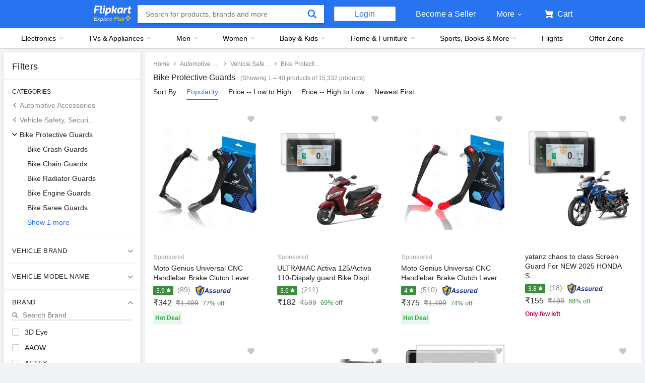

--- FILE ---
content_type: text/html; charset=utf-8
request_url: https://www.flipkart.com/all/~cs-94c021b40911229232acb5129e361b60/pr?sid=1mt,kiq,r4g&marketplace=FLIPKART&fm=productRecommendation%2FAugmentSelling&iid=R%3Avc%3Bpt%3App%3Buid%3Aaabdbff4-159f-11ef-aa18-2fd65d6143aa%3B.cid%3AS_F_N_1mt_kiq_r4g__d_50-100__NONE_ALL%3Bnid%3A1mt_kiq_r4g_%3Bet%3AS%3Beid%3A1mt_kiq_r4g_%3Bmp%3AF%3Bct%3Ad%3Bat%3ADEFAULT%3B&ppt=None&ppn=None&ssid=3owhhffh9c0000001716096098144&otracker=pp_reco_You%2Bmight%2Bbe%2Binterested%2Bin_2_34.dealCard.OMU_cid%3AS_F_N_1mt_kiq_r4g__d_50-100__NONE_ALL%3Bnid%3A1mt_kiq_r4g_%3Bet%3AS%3Beid%3A1mt_kiq_r4g_%3Bmp%3AF%3Bct%3Ad%3Bat%3ADEFAULT%3B&otracker1=pp_reco_PINNED_productRecommendation%2FAugmentSelling_You%2Bmight%2Bbe%2Binterested%2Bin_BANNER_HORIZONTAL_dealCard_cc_2_NA_view-all&cid=cid%3AS_F_N_1mt_kiq_r4g__d_50-100__NONE_ALL%3Bnid%3A1mt_kiq_r4g_%3Bet%3AS%3Beid%3A1mt_kiq_r4g_%3Bmp%3AF%3Bct%3Ad%3Bat%3ADEFAULT%3B
body_size: 160571
content:
<!doctype html><html lang="en"><head><link href="https://rukminim2.flixcart.com" rel="preconnect"/><link rel="stylesheet" href="//static-assets-web.flixcart.com/fk-p-linchpin-web/fk-cp-zion/css/bundle.aa1465.css"/><link rel="stylesheet" href="//static-assets-web.flixcart.com/fk-p-linchpin-web/fk-cp-zion/css/bundle.fbaef9.css"/><meta http-equiv="Content-type" content="text/html; charset=utf-8"/><meta http-equiv="X-UA-Compatible" content="IE=Edge"/><meta property="fb:page_id" content="102988293558"/><meta property="fb:admins" content="658873552,624500995,100000233612389"/><link rel="shortcut icon" href="https://static-assets-web.flixcart.com/www/promos/new/20150528-140547-favicon-retina.ico"/><link type="application/opensearchdescription+xml" rel="search" href="/osdd.xml?v=2"/><meta property="og:type" content="website"/><meta name="og_site_name" property="og:site_name" content="Flipkart.com"/><link rel="apple-touch-icon" sizes="57x57" href="/apple-touch-icon-57x57.png"/><link rel="apple-touch-icon" sizes="72x72" href="/apple-touch-icon-72x72.png"/><link rel="apple-touch-icon" sizes="114x114" href="/apple-touch-icon-114x114.png"/><link rel="apple-touch-icon" sizes="144x144" href="/apple-touch-icon-144x144.png"/><link rel="apple-touch-icon" href="/apple-touch-icon-57x57.png"/><meta name="twitter:card" content="app"><meta name="twitter:site" content="@flipkart"><meta name="twitter:creator" content="@flipkart"><meta name="twitter:title" content="Cs 94c021b40911229232acb5129e361b60 - Buy Cs 94c021b40911229232acb5129e361b60 Online at Low Prices In India | Flipkart.com"><meta name="twitter:description" content="Shop for electronics, apparels & more using our Flipkart app Free shipping & COD."><meta name="twitter:app:country" content="in"><meta name="al:ios:app_name" content="Flipkart"><meta name="al:ios:app_store_id" content="742044692"><meta name="twitter:app:name:iphone" content="Flipkart"><meta name="twitter:app:id:iphone" content="742044692"><meta name="twitter:app:url:iphone" content="http://dl.flipkart.com/dl/home?"><meta name="twitter:app:name:ipad" content="Flipkart"><meta name="twitter:app:id:ipad" content="742044692"><meta name="twitter:app:url:ipad" content="http://dl.flipkart.com/dl/home?"><meta name="twitter:app:name:googleplay" content="Flipkart"><meta name="twitter:app:id:googleplay" content="com.flipkart.android"><meta name="twitter:app:url:googleplay" content="http://dl.flipkart.com/dl/home?"><style>#container {
			height: 100%;
		}</style> <script src="//static-assets-web.flixcart.com/fk-p-linchpin-web/fk-cp-zion/js/runtime.092f16f5.js" defer="defer" crossorigin="anonymous"></script><script src="//static-assets-web.flixcart.com/fk-p-linchpin-web/fk-cp-zion/js/vendor.79dfd802.js" defer="defer" crossorigin="anonymous"></script><script src="//static-assets-web.flixcart.com/fk-p-linchpin-web/fk-cp-zion/js/app_common.3b9e09f1.js" defer="defer" crossorigin="anonymous"></script><script src="//static-assets-web.flixcart.com/fk-p-linchpin-web/fk-cp-zion/js/app_modules.f883c700.js" defer="defer" crossorigin="anonymous"></script><script src="//static-assets-web.flixcart.com/fk-p-linchpin-web/fk-cp-zion/js/app.5e587304.js" defer="defer" crossorigin="anonymous"></script> <link rel="stylesheet" href="//static-assets-web.flixcart.com/fk-p-linchpin-web/fk-cp-zion/css/Browse.chunk.647087.css"/><title>Cs 94c021b40911229232acb5129e361b60 - Buy Cs 94c021b40911229232acb5129e361b60 Online at Low Prices In India | Flipkart.com</title><meta name="og_title" property="og:title" content="Cs 94c021b40911229232acb5129e361b60 - Buy Cs 94c021b40911229232acb5129e361b60 Online at Low Prices In India | Flipkart.com"/><meta name="Keywords" content="Cs 94c021b40911229232acb5129e361b60 All"/> <meta name="Description" content="Cs 94c021b40911229232acb5129e361b60 - Shop Cs 94c021b40911229232acb5129e361b60 Online at Best Prices in India on Flipkart.com. &amp;#10004; Free Shipping &amp;#10004; Cash on Delivery &amp;#10004; Best Offers"/><meta property="og:description" content="Cs 94c021b40911229232acb5129e361b60 - Shop Cs 94c021b40911229232acb5129e361b60 Online at Best Prices in India on Flipkart.com. &amp;#10004; Free Shipping &amp;#10004; Cash on Delivery &amp;#10004; Best Offers"/> <meta name="robots" content="noindex"/>   <meta name="og_url" property="og:url" content="https://www.flipkart.com/all/~cs-94c021b40911229232acb5129e361b60/pr?sid&#x3D;1mt,kiq,r4g"/><meta name="msvalidate.01" content="F4EEB3A0AFFDD385992A06E6920C0AC3"/> <!--[if IE 9 ]>
	<script nonce="15419727796609758745">
		window.browserVersion = 'IE9';
		document.documentElement.className += ' ie9';
	</script>
	<![endif]--><!--[if !IE]><!--><script nonce="15419727796609758745">if (/*@cc_on!@*/false) {
			window.browserVersion = 'IE10';
			document.documentElement.className += ' ie10';
		}</script><!--<![endif]--> <script nonce="15419727796609758745">;window.NREUM||(NREUM={});NREUM.init={distributed_tracing:{enabled:true},privacy:{cookies_enabled:true},ajax:{deny_list:["bam.nr-data.net"]}};

			;NREUM.loader_config={accountID:"3700282",trustKey:"3679896",agentID:"1588759528",licenseKey:"NRJS-dd5f16cdf95712c6cba",applicationID:"1588759528"}
			;NREUM.info={beacon:"bam.nr-data.net",errorBeacon:"bam.nr-data.net",licenseKey:"NRJS-dd5f16cdf95712c6cba",applicationID:"1588759528",sa:1}

			;/*! For license information please see nr-loader-spa-1.236.0.min.js.LICENSE.txt */
			(()=>{"use strict";var e,t,r={5763:(e,t,r)=>{r.d(t,{P_:()=>l,Mt:()=>g,C5:()=>s,DL:()=>v,OP:()=>T,lF:()=>D,Yu:()=>y,Dg:()=>h,CX:()=>c,GE:()=>b,sU:()=>_});var n=r(8632),i=r(9567);const o={beacon:n.ce.beacon,errorBeacon:n.ce.errorBeacon,licenseKey:void 0,applicationID:void 0,sa:void 0,queueTime:void 0,applicationTime:void 0,ttGuid:void 0,user:void 0,account:void 0,product:void 0,extra:void 0,jsAttributes:{},userAttributes:void 0,atts:void 0,transactionName:void 0,tNamePlain:void 0},a={};function s(e){if(!e)throw new Error("All info objects require an agent identifier!");if(!a[e])throw new Error("Info for ".concat(e," was never set"));return a[e]}function c(e,t){if(!e)throw new Error("All info objects require an agent identifier!");a[e]=(0,i.D)(t,o),(0,n.Qy)(e,a[e],"info")}var u=r(7056);const d=()=>{const e={blockSelector:"[data-nr-block]",maskInputOptions:{password:!0}};return{allow_bfcache:!0,privacy:{cookies_enabled:!0},ajax:{deny_list:void 0,enabled:!0,harvestTimeSeconds:10},distributed_tracing:{enabled:void 0,exclude_newrelic_header:void 0,cors_use_newrelic_header:void 0,cors_use_tracecontext_headers:void 0,allowed_origins:void 0},session:{domain:void 0,expiresMs:u.oD,inactiveMs:u.Hb},ssl:void 0,obfuscate:void 0,jserrors:{enabled:!0,harvestTimeSeconds:10},metrics:{enabled:!0},page_action:{enabled:!0,harvestTimeSeconds:30},page_view_event:{enabled:!0},page_view_timing:{enabled:!0,harvestTimeSeconds:30,long_task:!1},session_trace:{enabled:!0,harvestTimeSeconds:10},harvest:{tooManyRequestsDelay:60},session_replay:{enabled:!1,harvestTimeSeconds:60,sampleRate:.1,errorSampleRate:.1,maskTextSelector:"*",maskAllInputs:!0,get blockClass(){return"nr-block"},get ignoreClass(){return"nr-ignore"},get maskTextClass(){return"nr-mask"},get blockSelector(){return e.blockSelector},set blockSelector(t){e.blockSelector+=",".concat(t)},get maskInputOptions(){return e.maskInputOptions},set maskInputOptions(t){e.maskInputOptions={...t,password:!0}}},spa:{enabled:!0,harvestTimeSeconds:10}}},f={};function l(e){if(!e)throw new Error("All configuration objects require an agent identifier!");if(!f[e])throw new Error("Configuration for ".concat(e," was never set"));return f[e]}function h(e,t){if(!e)throw new Error("All configuration objects require an agent identifier!");f[e]=(0,i.D)(t,d()),(0,n.Qy)(e,f[e],"config")}function g(e,t){if(!e)throw new Error("All configuration objects require an agent identifier!");var r=l(e);if(r){for(var n=t.split("."),i=0;i<n.length-1;i++)if("object"!=typeof(r=r[n[i]]))return;r=r[n[n.length-1]]}return r}const p={accountID:void 0,trustKey:void 0,agentID:void 0,licenseKey:void 0,applicationID:void 0,xpid:void 0},m={};function v(e){if(!e)throw new Error("All loader-config objects require an agent identifier!");if(!m[e])throw new Error("LoaderConfig for ".concat(e," was never set"));return m[e]}function b(e,t){if(!e)throw new Error("All loader-config objects require an agent identifier!");m[e]=(0,i.D)(t,p),(0,n.Qy)(e,m[e],"loader_config")}const y=(0,n.mF)().o;var w=r(385),x=r(6818);const A={buildEnv:x.Re,bytesSent:{},queryBytesSent:{},customTransaction:void 0,disabled:!1,distMethod:x.gF,isolatedBacklog:!1,loaderType:void 0,maxBytes:3e4,offset:Math.floor(w._A?.performance?.timeOrigin||w._A?.performance?.timing?.navigationStart||Date.now()),onerror:void 0,origin:""+w._A.location,ptid:void 0,releaseIds:{},session:void 0,xhrWrappable:"function"==typeof w._A.XMLHttpRequest?.prototype?.addEventListener,version:x.q4},E={};function T(e){if(!e)throw new Error("All runtime objects require an agent identifier!");if(!E[e])throw new Error("Runtime for ".concat(e," was never set"));return E[e]}function _(e,t){if(!e)throw new Error("All runtime objects require an agent identifier!");E[e]=(0,i.D)(t,A),(0,n.Qy)(e,E[e],"runtime")}function D(e){return function(e){try{const t=s(e);return!!t.licenseKey&&!!t.errorBeacon&&!!t.applicationID}catch(e){return!1}}(e)}},9567:(e,t,r)=>{r.d(t,{D:()=>i});var n=r(50);function i(e,t){try{if(!e||"object"!=typeof e)return(0,n.Z)("Setting a Configurable requires an object as input");if(!t||"object"!=typeof t)return(0,n.Z)("Setting a Configurable requires a model to set its initial properties");const r=Object.create(Object.getPrototypeOf(t),Object.getOwnPropertyDescriptors(t)),o=0===Object.keys(r).length?e:r;for(let a in o)if(void 0!==e[a])try{"object"==typeof e[a]&&"object"==typeof t[a]?r[a]=i(e[a],t[a]):r[a]=e[a]}catch(e){(0,n.Z)("An error occurred while setting a property of a Configurable",e)}return r}catch(e){(0,n.Z)("An error occured while setting a Configurable",e)}}},6818:(e,t,r)=>{r.d(t,{Re:()=>i,gF:()=>o,q4:()=>n});const n="1.236.0",i="PROD",o="CDN"},385:(e,t,r)=>{r.d(t,{FN:()=>a,IF:()=>u,Nk:()=>f,Tt:()=>s,_A:()=>o,il:()=>n,pL:()=>c,v6:()=>i,w1:()=>d});const n="undefined"!=typeof window&&!!window.document,i="undefined"!=typeof WorkerGlobalScope&&("undefined"!=typeof self&&self instanceof WorkerGlobalScope&&self.navigator instanceof WorkerNavigator||"undefined"!=typeof globalThis&&globalThis instanceof WorkerGlobalScope&&globalThis.navigator instanceof WorkerNavigator),o=n?window:"undefined"!=typeof WorkerGlobalScope&&("undefined"!=typeof self&&self instanceof WorkerGlobalScope&&self||"undefined"!=typeof globalThis&&globalThis instanceof WorkerGlobalScope&&globalThis),a=""+o?.location,s=/iPad|iPhone|iPod/.test(navigator.userAgent),c=s&&"undefined"==typeof SharedWorker,u=(()=>{const e=navigator.userAgent.match(/Firefox[/\s](\d+\.\d+)/);return Array.isArray(e)&&e.length>=2?+e[1]:0})(),d=Boolean(n&&window.document.documentMode),f=!!navigator.sendBeacon},1117:(e,t,r)=>{r.d(t,{w:()=>o});var n=r(50);const i={agentIdentifier:"",ee:void 0};class o{constructor(e){try{if("object"!=typeof e)return(0,n.Z)("shared context requires an object as input");this.sharedContext={},Object.assign(this.sharedContext,i),Object.entries(e).forEach((e=>{let[t,r]=e;Object.keys(i).includes(t)&&(this.sharedContext[t]=r)}))}catch(e){(0,n.Z)("An error occured while setting SharedContext",e)}}}},8e3:(e,t,r)=>{r.d(t,{L:()=>d,R:()=>c});var n=r(2177),i=r(1284),o=r(4322),a=r(3325);const s={};function c(e,t){const r={staged:!1,priority:a.p[t]||0};u(e),s[e].get(t)||s[e].set(t,r)}function u(e){e&&(s[e]||(s[e]=new Map))}function d(){let e=arguments.length>0&&void 0!==arguments[0]?arguments[0]:"",t=arguments.length>1&&void 0!==arguments[1]?arguments[1]:"feature";if(u(e),!e||!s[e].get(t))return a(t);s[e].get(t).staged=!0;const r=[...s[e]];function a(t){const r=e?n.ee.get(e):n.ee,a=o.X.handlers;if(r.backlog&&a){var s=r.backlog[t],c=a[t];if(c){for(var u=0;s&&u<s.length;++u)f(s[u],c);(0,i.D)(c,(function(e,t){(0,i.D)(t,(function(t,r){r[0].on(e,r[1])}))}))}delete a[t],r.backlog[t]=null,r.emit("drain-"+t,[])}}r.every((e=>{let[t,r]=e;return r.staged}))&&(r.sort(((e,t)=>e[1].priority-t[1].priority)),r.forEach((e=>{let[t]=e;a(t)})))}function f(e,t){var r=e[1];(0,i.D)(t[r],(function(t,r){var n=e[0];if(r[0]===n){var i=r[1],o=e[3],a=e[2];i.apply(o,a)}}))}},2177:(e,t,r)=>{r.d(t,{c:()=>f,ee:()=>u});var n=r(8632),i=r(2210),o=r(1284),a=r(5763),s="nr@context";let c=(0,n.fP)();var u;function d(){}function f(e){return(0,i.X)(e,s,l)}function l(){return new d}function h(){u.aborted=!0,u.backlog={}}c.ee?u=c.ee:(u=function e(t,r){var n={},c={},f={},g=!1;try{g=16===r.length&&(0,a.OP)(r).isolatedBacklog}catch(e){}var p={on:b,addEventListener:b,removeEventListener:y,emit:v,get:x,listeners:w,context:m,buffer:A,abort:h,aborted:!1,isBuffering:E,debugId:r,backlog:g?{}:t&&"object"==typeof t.backlog?t.backlog:{}};return p;function m(e){return e&&e instanceof d?e:e?(0,i.X)(e,s,l):l()}function v(e,r,n,i,o){if(!1!==o&&(o=!0),!u.aborted||i){t&&o&&t.emit(e,r,n);for(var a=m(n),s=w(e),d=s.length,f=0;f<d;f++)s[f].apply(a,r);var l=T()[c[e]];return l&&l.push([p,e,r,a]),a}}function b(e,t){n[e]=w(e).concat(t)}function y(e,t){var r=n[e];if(r)for(var i=0;i<r.length;i++)r[i]===t&&r.splice(i,1)}function w(e){return n[e]||[]}function x(t){return f[t]=f[t]||e(p,t)}function A(e,t){var r=T();p.aborted||(0,o.D)(e,(function(e,n){t=t||"feature",c[n]=t,t in r||(r[t]=[])}))}function E(e){return!!T()[c[e]]}function T(){return p.backlog}}(void 0,"globalEE"),c.ee=u)},5546:(e,t,r)=>{r.d(t,{E:()=>n,p:()=>i});var n=r(2177).ee.get("handle");function i(e,t,r,i,o){o?(o.buffer([e],i),o.emit(e,t,r)):(n.buffer([e],i),n.emit(e,t,r))}},4322:(e,t,r)=>{r.d(t,{X:()=>o});var n=r(5546);o.on=a;var i=o.handlers={};function o(e,t,r,o){a(o||n.E,i,e,t,r)}function a(e,t,r,i,o){o||(o="feature"),e||(e=n.E);var a=t[o]=t[o]||{};(a[r]=a[r]||[]).push([e,i])}},3239:(e,t,r)=>{r.d(t,{bP:()=>s,iz:()=>c,m$:()=>a});var n=r(385);let i=!1,o=!1;try{const e={get passive(){return i=!0,!1},get signal(){return o=!0,!1}};n._A.addEventListener("test",null,e),n._A.removeEventListener("test",null,e)}catch(e){}function a(e,t){return i||o?{capture:!!e,passive:i,signal:t}:!!e}function s(e,t){let r=arguments.length>2&&void 0!==arguments[2]&&arguments[2],n=arguments.length>3?arguments[3]:void 0;window.addEventListener(e,t,a(r,n))}function c(e,t){let r=arguments.length>2&&void 0!==arguments[2]&&arguments[2],n=arguments.length>3?arguments[3]:void 0;document.addEventListener(e,t,a(r,n))}},4402:(e,t,r)=>{r.d(t,{Ht:()=>u,M:()=>c,Rl:()=>a,ky:()=>s});var n=r(385);const i="xxxxxxxx-xxxx-4xxx-yxxx-xxxxxxxxxxxx";function o(e,t){return e?15&e[t]:16*Math.random()|0}function a(){const e=n._A?.crypto||n._A?.msCrypto;let t,r=0;return e&&e.getRandomValues&&(t=e.getRandomValues(new Uint8Array(31))),i.split("").map((e=>"x"===e?o(t,++r).toString(16):"y"===e?(3&o()|8).toString(16):e)).join("")}function s(e){const t=n._A?.crypto||n._A?.msCrypto;let r,i=0;t&&t.getRandomValues&&(r=t.getRandomValues(new Uint8Array(31)));const a=[];for(var s=0;s<e;s++)a.push(o(r,++i).toString(16));return a.join("")}function c(){return s(16)}function u(){return s(32)}},7056:(e,t,r)=>{r.d(t,{Bq:()=>n,Hb:()=>o,oD:()=>i});const n="NRBA",i=144e5,o=18e5},7894:(e,t,r)=>{function n(){return Math.round(performance.now())}r.d(t,{z:()=>n})},7243:(e,t,r)=>{r.d(t,{e:()=>o});var n=r(385),i={};function o(e){if(e in i)return i[e];if(0===(e||"").indexOf("data:"))return{protocol:"data"};let t;var r=n._A?.location,o={};if(n.il)t=document.createElement("a"),t.href=e;else try{t=new URL(e,r.href)}catch(e){return o}o.port=t.port;var a=t.href.split("://");!o.port&&a[1]&&(o.port=a[1].split("/")[0].split("@").pop().split(":")[1]),o.port&&"0"!==o.port||(o.port="https"===a[0]?"443":"80"),o.hostname=t.hostname||r.hostname,o.pathname=t.pathname,o.protocol=a[0],"/"!==o.pathname.charAt(0)&&(o.pathname="/"+o.pathname);var s=!t.protocol||":"===t.protocol||t.protocol===r.protocol,c=t.hostname===r.hostname&&t.port===r.port;return o.sameOrigin=s&&(!t.hostname||c),"/"===o.pathname&&(i[e]=o),o}},50:(e,t,r)=>{function n(e,t){"function"==typeof console.warn&&(console.warn("New Relic: ".concat(e)),t&&console.warn(t))}r.d(t,{Z:()=>n})},2587:(e,t,r)=>{r.d(t,{N:()=>c,T:()=>u});var n=r(2177),i=r(5546),o=r(8e3),a=r(3325);const s={stn:[a.D.sessionTrace],err:[a.D.jserrors,a.D.metrics],ins:[a.D.pageAction],spa:[a.D.spa],sr:[a.D.sessionReplay,a.D.sessionTrace]};function c(e,t){const r=n.ee.get(t);e&&"object"==typeof e&&(Object.entries(e).forEach((e=>{let[t,n]=e;void 0===u[t]&&(s[t]?s[t].forEach((e=>{n?(0,i.p)("feat-"+t,[],void 0,e,r):(0,i.p)("block-"+t,[],void 0,e,r),(0,i.p)("rumresp-"+t,[Boolean(n)],void 0,e,r)})):n&&(0,i.p)("feat-"+t,[],void 0,void 0,r),u[t]=Boolean(n))})),Object.keys(s).forEach((e=>{void 0===u[e]&&(s[e]?.forEach((t=>(0,i.p)("rumresp-"+e,[!1],void 0,t,r))),u[e]=!1)})),(0,o.L)(t,a.D.pageViewEvent))}const u={}},2210:(e,t,r)=>{r.d(t,{X:()=>i});var n=Object.prototype.hasOwnProperty;function i(e,t,r){if(n.call(e,t))return e[t];var i=r();if(Object.defineProperty&&Object.keys)try{return Object.defineProperty(e,t,{value:i,writable:!0,enumerable:!1}),i}catch(e){}return e[t]=i,i}},1284:(e,t,r)=>{r.d(t,{D:()=>n});const n=(e,t)=>Object.entries(e||{}).map((e=>{let[r,n]=e;return t(r,n)}))},4351:(e,t,r)=>{r.d(t,{P:()=>o});var n=r(2177);const i=()=>{const e=new WeakSet;return(t,r)=>{if("object"==typeof r&&null!==r){if(e.has(r))return;e.add(r)}return r}};function o(e){try{return JSON.stringify(e,i())}catch(e){try{n.ee.emit("internal-error",[e])}catch(e){}}}},3960:(e,t,r)=>{r.d(t,{K:()=>a,b:()=>o});var n=r(3239);function i(){return"undefined"==typeof document||"complete"===document.readyState}function o(e,t){if(i())return e();(0,n.bP)("load",e,t)}function a(e){if(i())return e();(0,n.iz)("DOMContentLoaded",e)}},8632:(e,t,r)=>{r.d(t,{EZ:()=>u,Qy:()=>c,ce:()=>o,fP:()=>a,gG:()=>d,mF:()=>s});var n=r(7894),i=r(385);const o={beacon:"bam.nr-data.net",errorBeacon:"bam.nr-data.net"};function a(){return i._A.NREUM||(i._A.NREUM={}),void 0===i._A.newrelic&&(i._A.newrelic=i._A.NREUM),i._A.NREUM}function s(){let e=a();return e.o||(e.o={ST:i._A.setTimeout,SI:i._A.setImmediate,CT:i._A.clearTimeout,XHR:i._A.XMLHttpRequest,REQ:i._A.Request,EV:i._A.Event,PR:i._A.Promise,MO:i._A.MutationObserver,FETCH:i._A.fetch}),e}function c(e,t,r){let i=a();const o=i.initializedAgents||{},s=o[e]||{};return Object.keys(s).length||(s.initializedAt={ms:(0,n.z)(),date:new Date}),i.initializedAgents={...o,[e]:{...s,[r]:t}},i}function u(e,t){a()[e]=t}function d(){return function(){let e=a();const t=e.info||{};e.info={beacon:o.beacon,errorBeacon:o.errorBeacon,...t}}(),function(){let e=a();const t=e.init||{};e.init={...t}}(),s(),function(){let e=a();const t=e.loader_config||{};e.loader_config={...t}}(),a()}},7956:(e,t,r)=>{r.d(t,{N:()=>i});var n=r(3239);function i(e){let t=arguments.length>1&&void 0!==arguments[1]&&arguments[1],r=arguments.length>2?arguments[2]:void 0,i=arguments.length>3?arguments[3]:void 0;return void(0,n.iz)("visibilitychange",(function(){if(t)return void("hidden"==document.visibilityState&&e());e(document.visibilityState)}),r,i)}},1214:(e,t,r)=>{r.d(t,{em:()=>v,u5:()=>N,QU:()=>S,_L:()=>I,Gm:()=>L,Lg:()=>M,gy:()=>U,BV:()=>Q,Kf:()=>ee});var n=r(2177);const i="nr@original";var o=Object.prototype.hasOwnProperty,a=!1;function s(e,t){return e||(e=n.ee),r.inPlace=function(e,t,n,i,o){n||(n="");var a,s,c,u="-"===n.charAt(0);for(c=0;c<t.length;c++)d(a=e[s=t[c]])||(e[s]=r(a,u?s+n:n,i,s,o))},r.flag=i,r;function r(t,r,n,a,s){return d(t)?t:(r||(r=""),nrWrapper[i]=t,u(t,nrWrapper,e),nrWrapper);function nrWrapper(){var i,u,d,f;try{u=this,i=[...arguments],d="function"==typeof n?n(i,u):n||{}}catch(t){c([t,"",[i,u,a],d],e)}o(r+"start",[i,u,a],d,s);try{return f=t.apply(u,i)}catch(e){throw o(r+"err",[i,u,e],d,s),e}finally{o(r+"end",[i,u,f],d,s)}}}function o(r,n,i,o){if(!a||t){var s=a;a=!0;try{e.emit(r,n,i,t,o)}catch(t){c([t,r,n,i],e)}a=s}}}function c(e,t){t||(t=n.ee);try{t.emit("internal-error",e)}catch(e){}}function u(e,t,r){if(Object.defineProperty&&Object.keys)try{return Object.keys(e).forEach((function(r){Object.defineProperty(t,r,{get:function(){return e[r]},set:function(t){return e[r]=t,t}})})),t}catch(e){c([e],r)}for(var n in e)o.call(e,n)&&(t[n]=e[n]);return t}function d(e){return!(e&&e instanceof Function&&e.apply&&!e[i])}var f=r(2210),l=r(385);const h={},g=XMLHttpRequest,p="addEventListener",m="removeEventListener";function v(e){var t=function(e){return(e||n.ee).get("events")}(e);if(h[t.debugId]++)return t;h[t.debugId]=1;var r=s(t,!0);function i(e){r.inPlace(e,[p,m],"-",o)}function o(e,t){return e[1]}return"getPrototypeOf"in Object&&(l.il&&b(document,i),b(l._A,i),b(g.prototype,i)),t.on(p+"-start",(function(e,t){var n=e[1];if(null!==n&&("function"==typeof n||"object"==typeof n)){var i=(0,f.X)(n,"nr@wrapped",(function(){var e={object:function(){if("function"!=typeof n.handleEvent)return;return n.handleEvent.apply(n,arguments)},function:n}[typeof n];return e?r(e,"fn-",null,e.name||"anonymous"):n}));this.wrapped=e[1]=i}})),t.on(m+"-start",(function(e){e[1]=this.wrapped||e[1]})),t}function b(e,t){let r=e;for(;"object"==typeof r&&!Object.prototype.hasOwnProperty.call(r,p);)r=Object.getPrototypeOf(r);for(var n=arguments.length,i=new Array(n>2?n-2:0),o=2;o<n;o++)i[o-2]=arguments[o];r&&t(r,...i)}var y="fetch-",w=y+"body-",x=["arrayBuffer","blob","json","text","formData"],A=l._A.Request,E=l._A.Response,T="prototype",_="nr@context";const D={};function N(e){const t=function(e){return(e||n.ee).get("fetch")}(e);if(!(A&&E&&l._A.fetch))return t;if(D[t.debugId]++)return t;function r(e,r,n){var i=e[r];"function"==typeof i&&(e[r]=function(){var e,r=[...arguments],o={};t.emit(n+"before-start",[r],o),o[_]&&o[_].dt&&(e=o[_].dt);var a=i.apply(this,r);return t.emit(n+"start",[r,e],a),a.then((function(e){return t.emit(n+"end",[null,e],a),e}),(function(e){throw t.emit(n+"end",[e],a),e}))})}return D[t.debugId]=1,x.forEach((e=>{r(A[T],e,w),r(E[T],e,w)})),r(l._A,"fetch",y),t.on(y+"end",(function(e,r){var n=this;if(r){var i=r.headers.get("content-length");null!==i&&(n.rxSize=i),t.emit(y+"done",[null,r],n)}else t.emit(y+"done",[e],n)})),t}const O={},j=["pushState","replaceState"];function S(e){const t=function(e){return(e||n.ee).get("history")}(e);return!l.il||O[t.debugId]++||(O[t.debugId]=1,s(t).inPlace(window.history,j,"-")),t}var P=r(3239);const C={},R=["appendChild","insertBefore","replaceChild"];function I(e){const t=function(e){return(e||n.ee).get("jsonp")}(e);if(!l.il||C[t.debugId])return t;C[t.debugId]=!0;var r=s(t),i=/[?&](?:callback|cb)=([^&#]+)/,o=/(.*)\.([^.]+)/,a=/^(\w+)(\.|$)(.*)$/;function c(e,t){var r=e.match(a),n=r[1],i=r[3];return i?c(i,t[n]):t[n]}return r.inPlace(Node.prototype,R,"dom-"),t.on("dom-start",(function(e){!function(e){if(!e||"string"!=typeof e.nodeName||"script"!==e.nodeName.toLowerCase())return;if("function"!=typeof e.addEventListener)return;var n=(a=e.src,s=a.match(i),s?s[1]:null);var a,s;if(!n)return;var u=function(e){var t=e.match(o);if(t&&t.length>=3)return{key:t[2],parent:c(t[1],window)};return{key:e,parent:window}}(n);if("function"!=typeof u.parent[u.key])return;var d={};function f(){t.emit("jsonp-end",[],d),e.removeEventListener("load",f,(0,P.m$)(!1)),e.removeEventListener("error",l,(0,P.m$)(!1))}function l(){t.emit("jsonp-error",[],d),t.emit("jsonp-end",[],d),e.removeEventListener("load",f,(0,P.m$)(!1)),e.removeEventListener("error",l,(0,P.m$)(!1))}r.inPlace(u.parent,[u.key],"cb-",d),e.addEventListener("load",f,(0,P.m$)(!1)),e.addEventListener("error",l,(0,P.m$)(!1)),t.emit("new-jsonp",[e.src],d)}(e[0])})),t}var k=r(5763);const H={};function L(e){const t=function(e){return(e||n.ee).get("mutation")}(e);if(!l.il||H[t.debugId])return t;H[t.debugId]=!0;var r=s(t),i=k.Yu.MO;return i&&(window.MutationObserver=function(e){return this instanceof i?new i(r(e,"fn-")):i.apply(this,arguments)},MutationObserver.prototype=i.prototype),t}const z={};function M(e){const t=function(e){return(e||n.ee).get("promise")}(e);if(z[t.debugId])return t;z[t.debugId]=!0;var r=n.c,o=s(t),a=k.Yu.PR;return a&&function(){function e(r){var n=t.context(),i=o(r,"executor-",n,null,!1);const s=Reflect.construct(a,[i],e);return t.context(s).getCtx=function(){return n},s}l._A.Promise=e,Object.defineProperty(e,"name",{value:"Promise"}),e.toString=function(){return a.toString()},Object.setPrototypeOf(e,a),["all","race"].forEach((function(r){const n=a[r];e[r]=function(e){let i=!1;[...e||[]].forEach((e=>{this.resolve(e).then(a("all"===r),a(!1))}));const o=n.apply(this,arguments);return o;function a(e){return function(){t.emit("propagate",[null,!i],o,!1,!1),i=i||!e}}}})),["resolve","reject"].forEach((function(r){const n=a[r];e[r]=function(e){const r=n.apply(this,arguments);return e!==r&&t.emit("propagate",[e,!0],r,!1,!1),r}})),e.prototype=a.prototype;const n=a.prototype.then;a.prototype.then=function(){var e=this,i=r(e);i.promise=e;for(var a=arguments.length,s=new Array(a),c=0;c<a;c++)s[c]=arguments[c];s[0]=o(s[0],"cb-",i,null,!1),s[1]=o(s[1],"cb-",i,null,!1);const u=n.apply(this,s);return i.nextPromise=u,t.emit("propagate",[e,!0],u,!1,!1),u},a.prototype.then[i]=n,t.on("executor-start",(function(e){e[0]=o(e[0],"resolve-",this,null,!1),e[1]=o(e[1],"resolve-",this,null,!1)})),t.on("executor-err",(function(e,t,r){e[1](r)})),t.on("cb-end",(function(e,r,n){t.emit("propagate",[n,!0],this.nextPromise,!1,!1)})),t.on("propagate",(function(e,r,n){this.getCtx&&!r||(this.getCtx=function(){if(e instanceof Promise)var r=t.context(e);return r&&r.getCtx?r.getCtx():this})}))}(),t}const B={},F="requestAnimationFrame";function U(e){const t=function(e){return(e||n.ee).get("raf")}(e);if(!l.il||B[t.debugId]++)return t;B[t.debugId]=1;var r=s(t);return r.inPlace(window,[F],"raf-"),t.on("raf-start",(function(e){e[0]=r(e[0],"fn-")})),t}const q={},G="setTimeout",V="setInterval",X="clearTimeout",W="-start",Z="-",$=[G,"setImmediate",V,X,"clearImmediate"];function Q(e){const t=function(e){return(e||n.ee).get("timer")}(e);if(q[t.debugId]++)return t;q[t.debugId]=1;var r=s(t);return r.inPlace(l._A,$.slice(0,2),G+Z),r.inPlace(l._A,$.slice(2,3),V+Z),r.inPlace(l._A,$.slice(3),X+Z),t.on(V+W,(function(e,t,n){e[0]=r(e[0],"fn-",null,n)})),t.on(G+W,(function(e,t,n){this.method=n,this.timerDuration=isNaN(e[1])?0:+e[1],e[0]=r(e[0],"fn-",this,n)})),t}var Y=r(50);const K={},J=["open","send"];function ee(e){var t=e||n.ee;const r=function(e){return(e||n.ee).get("xhr")}(t);if(K[r.debugId]++)return r;K[r.debugId]=1,v(t);var i=s(r),o=k.Yu.XHR,a=k.Yu.MO,c=k.Yu.PR,u=k.Yu.SI,d="readystatechange",f=["onload","onerror","onabort","onloadstart","onloadend","onprogress","ontimeout"],h=[],g=l._A.XMLHttpRequest.listeners,p=l._A.XMLHttpRequest=function(e){var t=new o(e);function n(){try{r.emit("new-xhr",[t],t),t.addEventListener(d,b,(0,P.m$)(!1))}catch(e){(0,Y.Z)("An error occured while intercepting XHR",e);try{r.emit("internal-error",[e])}catch(e){}}}return this.listeners=g?[...g,n]:[n],this.listeners.forEach((e=>e())),t};function m(e,t){i.inPlace(t,["onreadystatechange"],"fn-",E)}function b(){var e=this,t=r.context(e);e.readyState>3&&!t.resolved&&(t.resolved=!0,r.emit("xhr-resolved",[],e)),i.inPlace(e,f,"fn-",E)}if(function(e,t){for(var r in e)t[r]=e[r]}(o,p),p.prototype=o.prototype,i.inPlace(p.prototype,J,"-xhr-",E),r.on("send-xhr-start",(function(e,t){m(e,t),function(e){h.push(e),a&&(y?y.then(A):u?u(A):(w=-w,x.data=w))}(t)})),r.on("open-xhr-start",m),a){var y=c&&c.resolve();if(!u&&!c){var w=1,x=document.createTextNode(w);new a(A).observe(x,{characterData:!0})}}else t.on("fn-end",(function(e){e[0]&&e[0].type===d||A()}));function A(){for(var e=0;e<h.length;e++)m(0,h[e]);h.length&&(h=[])}function E(e,t){return t}return r}},7825:(e,t,r)=>{r.d(t,{t:()=>n});const n=r(3325).D.ajax},6660:(e,t,r)=>{r.d(t,{A:()=>i,t:()=>n});const n=r(3325).D.jserrors,i="nr@seenError"},3081:(e,t,r)=>{r.d(t,{gF:()=>o,mY:()=>i,t9:()=>n,vz:()=>s,xS:()=>a});const n=r(3325).D.metrics,i="sm",o="cm",a="storeSupportabilityMetrics",s="storeEventMetrics"},4649:(e,t,r)=>{r.d(t,{t:()=>n});const n=r(3325).D.pageAction},7633:(e,t,r)=>{r.d(t,{Dz:()=>i,OJ:()=>a,qw:()=>o,t9:()=>n});const n=r(3325).D.pageViewEvent,i="firstbyte",o="domcontent",a="windowload"},9251:(e,t,r)=>{r.d(t,{t:()=>n});const n=r(3325).D.pageViewTiming},3614:(e,t,r)=>{r.d(t,{BST_RESOURCE:()=>i,END:()=>s,FEATURE_NAME:()=>n,FN_END:()=>u,FN_START:()=>c,PUSH_STATE:()=>d,RESOURCE:()=>o,START:()=>a});const n=r(3325).D.sessionTrace,i="bstResource",o="resource",a="-start",s="-end",c="fn"+a,u="fn"+s,d="pushState"},7836:(e,t,r)=>{r.d(t,{BODY:()=>A,CB_END:()=>E,CB_START:()=>u,END:()=>x,FEATURE_NAME:()=>i,FETCH:()=>_,FETCH_BODY:()=>v,FETCH_DONE:()=>m,FETCH_START:()=>p,FN_END:()=>c,FN_START:()=>s,INTERACTION:()=>l,INTERACTION_API:()=>d,INTERACTION_EVENTS:()=>o,JSONP_END:()=>b,JSONP_NODE:()=>g,JS_TIME:()=>T,MAX_TIMER_BUDGET:()=>a,REMAINING:()=>f,SPA_NODE:()=>h,START:()=>w,originalSetTimeout:()=>y});var n=r(5763);const i=r(3325).D.spa,o=["click","submit","keypress","keydown","keyup","change"],a=999,s="fn-start",c="fn-end",u="cb-start",d="api-ixn-",f="remaining",l="interaction",h="spaNode",g="jsonpNode",p="fetch-start",m="fetch-done",v="fetch-body-",b="jsonp-end",y=n.Yu.ST,w="-start",x="-end",A="-body",E="cb"+x,T="jsTime",_="fetch"},5938:(e,t,r)=>{r.d(t,{W:()=>o});var n=r(5763),i=r(2177);class o{constructor(e,t,r){this.agentIdentifier=e,this.aggregator=t,this.ee=i.ee.get(e,(0,n.OP)(this.agentIdentifier).isolatedBacklog),this.featureName=r,this.blocked=!1}}},9144:(e,t,r)=>{r.d(t,{j:()=>m});var n=r(3325),i=r(5763),o=r(5546),a=r(2177),s=r(7894),c=r(8e3),u=r(3960),d=r(385),f=r(50),l=r(3081),h=r(8632);function g(){const e=(0,h.gG)();["setErrorHandler","finished","addToTrace","inlineHit","addRelease","addPageAction","setCurrentRouteName","setPageViewName","setCustomAttribute","interaction","noticeError","setUserId"].forEach((t=>{e[t]=function(){for(var r=arguments.length,n=new Array(r),i=0;i<r;i++)n[i]=arguments[i];return function(t){for(var r=arguments.length,n=new Array(r>1?r-1:0),i=1;i<r;i++)n[i-1]=arguments[i];let o=[];return Object.values(e.initializedAgents).forEach((e=>{e.exposed&&e.api[t]&&o.push(e.api[t](...n))})),o.length>1?o:o[0]}(t,...n)}}))}var p=r(2587);function m(e){let t=arguments.length>1&&void 0!==arguments[1]?arguments[1]:{},m=arguments.length>2?arguments[2]:void 0,v=arguments.length>3?arguments[3]:void 0,{init:b,info:y,loader_config:w,runtime:x={loaderType:m},exposed:A=!0}=t;const E=(0,h.gG)();y||(b=E.init,y=E.info,w=E.loader_config),(0,i.Dg)(e,b||{}),(0,i.GE)(e,w||{}),(0,i.sU)(e,x),y.jsAttributes??={},d.v6&&(y.jsAttributes.isWorker=!0),(0,i.CX)(e,y),g();const T=function(e,t){t||(0,c.R)(e,"api");const h={};var g=a.ee.get(e),p=g.get("tracer"),m="api-",v=m+"ixn-";function b(t,r,n,o){const a=(0,i.C5)(e);return null===r?delete a.jsAttributes[t]:(0,i.CX)(e,{...a,jsAttributes:{...a.jsAttributes,[t]:r}}),x(m,n,!0,o||null===r?"session":void 0)(t,r)}function y(){}["setErrorHandler","finished","addToTrace","inlineHit","addRelease"].forEach((e=>h[e]=x(m,e,!0,"api"))),h.addPageAction=x(m,"addPageAction",!0,n.D.pageAction),h.setCurrentRouteName=x(m,"routeName",!0,n.D.spa),h.setPageViewName=function(t,r){if("string"==typeof t)return"/"!==t.charAt(0)&&(t="/"+t),(0,i.OP)(e).customTransaction=(r||"http://custom.transaction")+t,x(m,"setPageViewName",!0)()},h.setCustomAttribute=function(e,t){let r=arguments.length>2&&void 0!==arguments[2]&&arguments[2];if("string"==typeof e){if(["string","number"].includes(typeof t)||null===t)return b(e,t,"setCustomAttribute",r);(0,f.Z)("Failed to execute setCustomAttribute.\nNon-null value must be a string or number type, but a type of <".concat(typeof t,"> was provided."))}else(0,f.Z)("Failed to execute setCustomAttribute.\nName must be a string type, but a type of <".concat(typeof e,"> was provided."))},h.setUserId=function(e){if("string"==typeof e||null===e)return b("enduser.id",e,"setUserId",!0);(0,f.Z)("Failed to execute setUserId.\nNon-null value must be a string type, but a type of <".concat(typeof e,"> was provided."))},h.interaction=function(){return(new y).get()};var w=y.prototype={createTracer:function(e,t){var r={},i=this,a="function"==typeof t;return(0,o.p)(v+"tracer",[(0,s.z)(),e,r],i,n.D.spa,g),function(){if(p.emit((a?"":"no-")+"fn-start",[(0,s.z)(),i,a],r),a)try{return t.apply(this,arguments)}catch(e){throw p.emit("fn-err",[arguments,this,"string"==typeof e?new Error(e):e],r),e}finally{p.emit("fn-end",[(0,s.z)()],r)}}}};function x(e,t,r,i){return function(){return(0,o.p)(l.xS,["API/"+t+"/called"],void 0,n.D.metrics,g),i&&(0,o.p)(e+t,[(0,s.z)(),...arguments],r?null:this,i,g),r?void 0:this}}function A(){r.e(439).then(r.bind(r,7438)).then((t=>{let{setAPI:r}=t;r(e),(0,c.L)(e,"api")})).catch((()=>(0,f.Z)("Downloading runtime APIs failed...")))}return["actionText","setName","setAttribute","save","ignore","onEnd","getContext","end","get"].forEach((e=>{w[e]=x(v,e,void 0,n.D.spa)})),h.noticeError=function(e,t){"string"==typeof e&&(e=new Error(e)),(0,o.p)(l.xS,["API/noticeError/called"],void 0,n.D.metrics,g),(0,o.p)("err",[e,(0,s.z)(),!1,t],void 0,n.D.jserrors,g)},d.il?(0,u.b)((()=>A()),!0):A(),h}(e,v);return(0,h.Qy)(e,T,"api"),(0,h.Qy)(e,A,"exposed"),(0,h.EZ)("activatedFeatures",p.T),T}},3325:(e,t,r)=>{r.d(t,{D:()=>n,p:()=>i});const n={ajax:"ajax",jserrors:"jserrors",metrics:"metrics",pageAction:"page_action",pageViewEvent:"page_view_event",pageViewTiming:"page_view_timing",sessionReplay:"session_replay",sessionTrace:"session_trace",spa:"spa"},i={[n.pageViewEvent]:1,[n.pageViewTiming]:2,[n.metrics]:3,[n.jserrors]:4,[n.ajax]:5,[n.sessionTrace]:6,[n.pageAction]:7,[n.spa]:8,[n.sessionReplay]:9}}},n={};function i(e){var t=n[e];if(void 0!==t)return t.exports;var o=n[e]={exports:{}};return r[e](o,o.exports,i),o.exports}i.m=r,i.d=(e,t)=>{for(var r in t)i.o(t,r)&&!i.o(e,r)&&Object.defineProperty(e,r,{enumerable:!0,get:t[r]})},i.f={},i.e=e=>Promise.all(Object.keys(i.f).reduce(((t,r)=>(i.f[r](e,t),t)),[])),i.u=e=>(({78:"page_action-aggregate",147:"metrics-aggregate",242:"session-manager",317:"jserrors-aggregate",348:"page_view_timing-aggregate",412:"lazy-feature-loader",439:"async-api",538:"recorder",590:"session_replay-aggregate",675:"compressor",733:"session_trace-aggregate",786:"page_view_event-aggregate",873:"spa-aggregate",898:"ajax-aggregate"}[e]||e)+"."+{78:"ac76d497",147:"3dc53903",148:"1a20d5fe",242:"2a64278a",317:"49e41428",348:"bd6de33a",412:"2f55ce66",439:"30bd804e",538:"1b18459f",590:"cf0efb30",675:"ae9f91a8",733:"83105561",786:"06482edd",860:"03a8b7a5",873:"e6b09d52",898:"998ef92b"}[e]+"-1.236.0.min.js"),i.o=(e,t)=>Object.prototype.hasOwnProperty.call(e,t),e={},t="NRBA:",i.l=(r,n,o,a)=>{if(e[r])e[r].push(n);else{var s,c;if(void 0!==o)for(var u=document.getElementsByTagName("script"),d=0;d<u.length;d++){var f=u[d];if(f.getAttribute("src")==r||f.getAttribute("data-webpack")==t+o){s=f;break}}s||(c=!0,(s=document.createElement("script")).charset="utf-8",s.timeout=120,i.nc&&s.setAttribute("nonce",i.nc),s.setAttribute("data-webpack",t+o),s.src=r),e[r]=[n];var l=(t,n)=>{s.onerror=s.onload=null,clearTimeout(h);var i=e[r];if(delete e[r],s.parentNode&&s.parentNode.removeChild(s),i&&i.forEach((e=>e(n))),t)return t(n)},h=setTimeout(l.bind(null,void 0,{type:"timeout",target:s}),12e4);s.onerror=l.bind(null,s.onerror),s.onload=l.bind(null,s.onload),c&&document.head.appendChild(s)}},i.r=e=>{"undefined"!=typeof Symbol&&Symbol.toStringTag&&Object.defineProperty(e,Symbol.toStringTag,{value:"Module"}),Object.defineProperty(e,"__esModule",{value:!0})},i.j=364,i.p="https://js-agent.newrelic.com/",(()=>{var e={364:0,953:0};i.f.j=(t,r)=>{var n=i.o(e,t)?e[t]:void 0;if(0!==n)if(n)r.push(n[2]);else{var o=new Promise(((r,i)=>n=e[t]=[r,i]));r.push(n[2]=o);var a=i.p+i.u(t),s=new Error;i.l(a,(r=>{if(i.o(e,t)&&(0!==(n=e[t])&&(e[t]=void 0),n)){var o=r&&("load"===r.type?"missing":r.type),a=r&&r.target&&r.target.src;s.message="Loading chunk "+t+" failed.\n("+o+": "+a+")",s.name="ChunkLoadError",s.type=o,s.request=a,n[1](s)}}),"chunk-"+t,t)}};var t=(t,r)=>{var n,o,[a,s,c]=r,u=0;if(a.some((t=>0!==e[t]))){for(n in s)i.o(s,n)&&(i.m[n]=s[n]);if(c)c(i)}for(t&&t(r);u<a.length;u++)o=a[u],i.o(e,o)&&e[o]&&e[o][0](),e[o]=0},r=window.webpackChunkNRBA=window.webpackChunkNRBA||[];r.forEach(t.bind(null,0)),r.push=t.bind(null,r.push.bind(r))})();var o={};(()=>{i.r(o);var e=i(3325),t=i(5763);const r=Object.values(e.D);function n(e){const n={};return r.forEach((r=>{n[r]=function(e,r){return!1!==(0,t.Mt)(r,"".concat(e,".enabled"))}(r,e)})),n}var a=i(9144);var s=i(5546),c=i(385),u=i(8e3),d=i(5938),f=i(3960),l=i(50);class h extends d.W{constructor(e,t,r){let n=!(arguments.length>3&&void 0!==arguments[3])||arguments[3];super(e,t,r),this.auto=n,this.abortHandler,this.featAggregate,this.onAggregateImported,n&&(0,u.R)(e,r)}importAggregator(){let e=arguments.length>0&&void 0!==arguments[0]?arguments[0]:{};if(this.featAggregate||!this.auto)return;const r=c.il&&!0===(0,t.Mt)(this.agentIdentifier,"privacy.cookies_enabled");let n;this.onAggregateImported=new Promise((e=>{n=e}));const o=async()=>{let t;try{if(r){const{setupAgentSession:e}=await Promise.all([i.e(860),i.e(242)]).then(i.bind(i,3228));t=e(this.agentIdentifier)}}catch(e){(0,l.Z)("A problem occurred when starting up session manager. This page will not start or extend any session.",e)}try{if(!this.shouldImportAgg(this.featureName,t))return void(0,u.L)(this.agentIdentifier,this.featureName);const{lazyFeatureLoader:r}=await i.e(412).then(i.bind(i,8582)),{Aggregate:o}=await r(this.featureName,"aggregate");this.featAggregate=new o(this.agentIdentifier,this.aggregator,e),n(!0)}catch(e){(0,l.Z)("Downloading and initializing ".concat(this.featureName," failed..."),e),this.abortHandler?.(),n(!1)}};c.il?(0,f.b)((()=>o()),!0):o()}shouldImportAgg(r,n){return r!==e.D.sessionReplay||!1!==(0,t.Mt)(this.agentIdentifier,"session_trace.enabled")&&(!!n?.isNew||!!n?.state.sessionReplay)}}var g=i(7633),p=i(7894);class m extends h{static featureName=g.t9;constructor(r,n){let i=!(arguments.length>2&&void 0!==arguments[2])||arguments[2];if(super(r,n,g.t9,i),("undefined"==typeof PerformanceNavigationTiming||c.Tt)&&"undefined"!=typeof PerformanceTiming){const n=(0,t.OP)(r);n[g.Dz]=Math.max(Date.now()-n.offset,0),(0,f.K)((()=>n[g.qw]=Math.max((0,p.z)()-n[g.Dz],0))),(0,f.b)((()=>{const t=(0,p.z)();n[g.OJ]=Math.max(t-n[g.Dz],0),(0,s.p)("timing",["load",t],void 0,e.D.pageViewTiming,this.ee)}))}this.importAggregator()}}var v=i(1117),b=i(1284);class y extends v.w{constructor(e){super(e),this.aggregatedData={}}store(e,t,r,n,i){var o=this.getBucket(e,t,r,i);return o.metrics=function(e,t){t||(t={count:0});return t.count+=1,(0,b.D)(e,(function(e,r){t[e]=w(r,t[e])})),t}(n,o.metrics),o}merge(e,t,r,n,i){var o=this.getBucket(e,t,n,i);if(o.metrics){var a=o.metrics;a.count+=r.count,(0,b.D)(r,(function(e,t){if("count"!==e){var n=a[e],i=r[e];i&&!i.c?a[e]=w(i.t,n):a[e]=function(e,t){if(!t)return e;t.c||(t=x(t.t));return t.min=Math.min(e.min,t.min),t.max=Math.max(e.max,t.max),t.t+=e.t,t.sos+=e.sos,t.c+=e.c,t}(i,a[e])}}))}else o.metrics=r}storeMetric(e,t,r,n){var i=this.getBucket(e,t,r);return i.stats=w(n,i.stats),i}getBucket(e,t,r,n){this.aggregatedData[e]||(this.aggregatedData[e]={});var i=this.aggregatedData[e][t];return i||(i=this.aggregatedData[e][t]={params:r||{}},n&&(i.custom=n)),i}get(e,t){return t?this.aggregatedData[e]&&this.aggregatedData[e][t]:this.aggregatedData[e]}take(e){for(var t={},r="",n=!1,i=0;i<e.length;i++)t[r=e[i]]=A(this.aggregatedData[r]),t[r].length&&(n=!0),delete this.aggregatedData[r];return n?t:null}}function w(e,t){return null==e?function(e){e?e.c++:e={c:1};return e}(t):t?(t.c||(t=x(t.t)),t.c+=1,t.t+=e,t.sos+=e*e,e>t.max&&(t.max=e),e<t.min&&(t.min=e),t):{t:e}}function x(e){return{t:e,min:e,max:e,sos:e*e,c:1}}function A(e){return"object"!=typeof e?[]:(0,b.D)(e,E)}function E(e,t){return t}var T=i(8632),_=i(4402),D=i(4351);var N=i(7956),O=i(3239),j=i(9251);class S extends h{static featureName=j.t;constructor(e,r){let n=!(arguments.length>2&&void 0!==arguments[2])||arguments[2];super(e,r,j.t,n),c.il&&((0,t.OP)(e).initHidden=Boolean("hidden"===document.visibilityState),(0,N.N)((()=>(0,s.p)("docHidden",[(0,p.z)()],void 0,j.t,this.ee)),!0),(0,O.bP)("pagehide",(()=>(0,s.p)("winPagehide",[(0,p.z)()],void 0,j.t,this.ee))),this.importAggregator())}}var P=i(3081);class C extends h{static featureName=P.t9;constructor(e,t){let r=!(arguments.length>2&&void 0!==arguments[2])||arguments[2];super(e,t,P.t9,r),this.importAggregator()}}var R,I=i(2210),k=i(1214),H=i(2177),L={};try{R=localStorage.getItem("__nr_flags").split(","),console&&"function"==typeof console.log&&(L.console=!0,-1!==R.indexOf("dev")&&(L.dev=!0),-1!==R.indexOf("nr_dev")&&(L.nrDev=!0))}catch(e){}function z(e){try{L.console&&z(e)}catch(e){}}L.nrDev&&H.ee.on("internal-error",(function(e){z(e.stack)})),L.dev&&H.ee.on("fn-err",(function(e,t,r){z(r.stack)})),L.dev&&(z("NR AGENT IN DEVELOPMENT MODE"),z("flags: "+(0,b.D)(L,(function(e,t){return e})).join(", ")));var M=i(6660);class B extends h{static featureName=M.t;constructor(r,n){let i=!(arguments.length>2&&void 0!==arguments[2])||arguments[2];super(r,n,M.t,i),this.skipNext=0;try{this.removeOnAbort=new AbortController}catch(e){}const o=this;o.ee.on("fn-start",(function(e,t,r){o.abortHandler&&(o.skipNext+=1)})),o.ee.on("fn-err",(function(t,r,n){o.abortHandler&&!n[M.A]&&((0,I.X)(n,M.A,(function(){return!0})),this.thrown=!0,(0,s.p)("err",[n,(0,p.z)()],void 0,e.D.jserrors,o.ee))})),o.ee.on("fn-end",(function(){o.abortHandler&&!this.thrown&&o.skipNext>0&&(o.skipNext-=1)})),o.ee.on("internal-error",(function(t){(0,s.p)("ierr",[t,(0,p.z)(),!0],void 0,e.D.jserrors,o.ee)})),this.origOnerror=c._A.onerror,c._A.onerror=this.onerrorHandler.bind(this),c._A.addEventListener("unhandledrejection",(t=>{const r=function(e){let t="Unhandled Promise Rejection: ";if(e instanceof Error)try{return e.message=t+e.message,e}catch(t){return e}if(void 0===e)return new Error(t);try{return new Error(t+(0,D.P)(e))}catch(e){return new Error(t)}}(t.reason);(0,s.p)("err",[r,(0,p.z)(),!1,{unhandledPromiseRejection:1}],void 0,e.D.jserrors,this.ee)}),(0,O.m$)(!1,this.removeOnAbort?.signal)),(0,k.gy)(this.ee),(0,k.BV)(this.ee),(0,k.em)(this.ee),(0,t.OP)(r).xhrWrappable&&(0,k.Kf)(this.ee),this.abortHandler=this.#e,this.importAggregator()}#e(){this.removeOnAbort?.abort(),this.abortHandler=void 0}onerrorHandler(t,r,n,i,o){"function"==typeof this.origOnerror&&this.origOnerror(...arguments);try{this.skipNext?this.skipNext-=1:(0,s.p)("err",[o||new F(t,r,n),(0,p.z)()],void 0,e.D.jserrors,this.ee)}catch(t){try{(0,s.p)("ierr",[t,(0,p.z)(),!0],void 0,e.D.jserrors,this.ee)}catch(e){}}return!1}}function F(e,t,r){this.message=e||"Uncaught error with no additional information",this.sourceURL=t,this.line=r}let U=1;const q="nr@id";function G(e){const t=typeof e;return!e||"object"!==t&&"function"!==t?-1:e===c._A?0:(0,I.X)(e,q,(function(){return U++}))}function V(e){if("string"==typeof e&&e.length)return e.length;if("object"==typeof e){if("undefined"!=typeof ArrayBuffer&&e instanceof ArrayBuffer&&e.byteLength)return e.byteLength;if("undefined"!=typeof Blob&&e instanceof Blob&&e.size)return e.size;if(!("undefined"!=typeof FormData&&e instanceof FormData))try{return(0,D.P)(e).length}catch(e){return}}}var X=i(7243);class W{constructor(e){this.agentIdentifier=e,this.generateTracePayload=this.generateTracePayload.bind(this),this.shouldGenerateTrace=this.shouldGenerateTrace.bind(this)}generateTracePayload(e){if(!this.shouldGenerateTrace(e))return null;var r=(0,t.DL)(this.agentIdentifier);if(!r)return null;var n=(r.accountID||"").toString()||null,i=(r.agentID||"").toString()||null,o=(r.trustKey||"").toString()||null;if(!n||!i)return null;var a=(0,_.M)(),s=(0,_.Ht)(),c=Date.now(),u={spanId:a,traceId:s,timestamp:c};return(e.sameOrigin||this.isAllowedOrigin(e)&&this.useTraceContextHeadersForCors())&&(u.traceContextParentHeader=this.generateTraceContextParentHeader(a,s),u.traceContextStateHeader=this.generateTraceContextStateHeader(a,c,n,i,o)),(e.sameOrigin&&!this.excludeNewrelicHeader()||!e.sameOrigin&&this.isAllowedOrigin(e)&&this.useNewrelicHeaderForCors())&&(u.newrelicHeader=this.generateTraceHeader(a,s,c,n,i,o)),u}generateTraceContextParentHeader(e,t){return"00-"+t+"-"+e+"-01"}generateTraceContextStateHeader(e,t,r,n,i){return i+"@nr=0-1-"+r+"-"+n+"-"+e+"----"+t}generateTraceHeader(e,t,r,n,i,o){if(!("function"==typeof c._A?.btoa))return null;var a={v:[0,1],d:{ty:"Browser",ac:n,ap:i,id:e,tr:t,ti:r}};return o&&n!==o&&(a.d.tk=o),btoa((0,D.P)(a))}shouldGenerateTrace(e){return this.isDtEnabled()&&this.isAllowedOrigin(e)}isAllowedOrigin(e){var r=!1,n={};if((0,t.Mt)(this.agentIdentifier,"distributed_tracing")&&(n=(0,t.P_)(this.agentIdentifier).distributed_tracing),e.sameOrigin)r=!0;else if(n.allowed_origins instanceof Array)for(var i=0;i<n.allowed_origins.length;i++){var o=(0,X.e)(n.allowed_origins[i]);if(e.hostname===o.hostname&&e.protocol===o.protocol&&e.port===o.port){r=!0;break}}return r}isDtEnabled(){var e=(0,t.Mt)(this.agentIdentifier,"distributed_tracing");return!!e&&!!e.enabled}excludeNewrelicHeader(){var e=(0,t.Mt)(this.agentIdentifier,"distributed_tracing");return!!e&&!!e.exclude_newrelic_header}useNewrelicHeaderForCors(){var e=(0,t.Mt)(this.agentIdentifier,"distributed_tracing");return!!e&&!1!==e.cors_use_newrelic_header}useTraceContextHeadersForCors(){var e=(0,t.Mt)(this.agentIdentifier,"distributed_tracing");return!!e&&!!e.cors_use_tracecontext_headers}}var Z=i(7825),$=["load","error","abort","timeout"],Q=$.length,Y=t.Yu.REQ,K=c._A.XMLHttpRequest;class J extends h{static featureName=Z.t;constructor(r,n){let i=!(arguments.length>2&&void 0!==arguments[2])||arguments[2];super(r,n,Z.t,i),(0,t.OP)(r).xhrWrappable&&(this.dt=new W(r),this.handler=(e,t,r,n)=>(0,s.p)(e,t,r,n,this.ee),(0,k.u5)(this.ee),(0,k.Kf)(this.ee),function(r,n,i,o){function a(e){var t=this;t.totalCbs=0,t.called=0,t.cbTime=0,t.end=E,t.ended=!1,t.xhrGuids={},t.lastSize=null,t.loadCaptureCalled=!1,t.params=this.params||{},t.metrics=this.metrics||{},e.addEventListener("load",(function(r){_(t,e)}),(0,O.m$)(!1)),c.IF||e.addEventListener("progress",(function(e){t.lastSize=e.loaded}),(0,O.m$)(!1))}function s(e){this.params={method:e[0]},T(this,e[1]),this.metrics={}}function u(e,n){var i=(0,t.DL)(r);i.xpid&&this.sameOrigin&&n.setRequestHeader("X-NewRelic-ID",i.xpid);var a=o.generateTracePayload(this.parsedOrigin);if(a){var s=!1;a.newrelicHeader&&(n.setRequestHeader("newrelic",a.newrelicHeader),s=!0),a.traceContextParentHeader&&(n.setRequestHeader("traceparent",a.traceContextParentHeader),a.traceContextStateHeader&&n.setRequestHeader("tracestate",a.traceContextStateHeader),s=!0),s&&(this.dt=a)}}function d(e,t){var r=this.metrics,i=e[0],o=this;if(r&&i){var a=V(i);a&&(r.txSize=a)}this.startTime=(0,p.z)(),this.listener=function(e){try{"abort"!==e.type||o.loadCaptureCalled||(o.params.aborted=!0),("load"!==e.type||o.called===o.totalCbs&&(o.onloadCalled||"function"!=typeof t.onload)&&"function"==typeof o.end)&&o.end(t)}catch(e){try{n.emit("internal-error",[e])}catch(e){}}};for(var s=0;s<Q;s++)t.addEventListener($[s],this.listener,(0,O.m$)(!1))}function f(e,t,r){this.cbTime+=e,t?this.onloadCalled=!0:this.called+=1,this.called!==this.totalCbs||!this.onloadCalled&&"function"==typeof r.onload||"function"!=typeof this.end||this.end(r)}function l(e,t){var r=""+G(e)+!!t;this.xhrGuids&&!this.xhrGuids[r]&&(this.xhrGuids[r]=!0,this.totalCbs+=1)}function h(e,t){var r=""+G(e)+!!t;this.xhrGuids&&this.xhrGuids[r]&&(delete this.xhrGuids[r],this.totalCbs-=1)}function g(){this.endTime=(0,p.z)()}function m(e,t){t instanceof K&&"load"===e[0]&&n.emit("xhr-load-added",[e[1],e[2]],t)}function v(e,t){t instanceof K&&"load"===e[0]&&n.emit("xhr-load-removed",[e[1],e[2]],t)}function b(e,t,r){t instanceof K&&("onload"===r&&(this.onload=!0),("load"===(e[0]&&e[0].type)||this.onload)&&(this.xhrCbStart=(0,p.z)()))}function y(e,t){this.xhrCbStart&&n.emit("xhr-cb-time",[(0,p.z)()-this.xhrCbStart,this.onload,t],t)}function w(e){var t,r=e[1]||{};"string"==typeof e[0]?t=e[0]:e[0]&&e[0].url?t=e[0].url:c._A?.URL&&e[0]&&e[0]instanceof URL&&(t=e[0].href),t&&(this.parsedOrigin=(0,X.e)(t),this.sameOrigin=this.parsedOrigin.sameOrigin);var n=o.generateTracePayload(this.parsedOrigin);if(n&&(n.newrelicHeader||n.traceContextParentHeader))if("string"==typeof e[0]||c._A?.URL&&e[0]&&e[0]instanceof URL){var i={};for(var a in r)i[a]=r[a];i.headers=new Headers(r.headers||{}),s(i.headers,n)&&(this.dt=n),e.length>1?e[1]=i:e.push(i)}else e[0]&&e[0].headers&&s(e[0].headers,n)&&(this.dt=n);function s(e,t){var r=!1;return t.newrelicHeader&&(e.set("newrelic",t.newrelicHeader),r=!0),t.traceContextParentHeader&&(e.set("traceparent",t.traceContextParentHeader),t.traceContextStateHeader&&e.set("tracestate",t.traceContextStateHeader),r=!0),r}}function x(e,t){this.params={},this.metrics={},this.startTime=(0,p.z)(),this.dt=t,e.length>=1&&(this.target=e[0]),e.length>=2&&(this.opts=e[1]);var r,n=this.opts||{},i=this.target;"string"==typeof i?r=i:"object"==typeof i&&i instanceof Y?r=i.url:c._A?.URL&&"object"==typeof i&&i instanceof URL&&(r=i.href),T(this,r);var o=(""+(i&&i instanceof Y&&i.method||n.method||"GET")).toUpperCase();this.params.method=o,this.txSize=V(n.body)||0}function A(t,r){var n;this.endTime=(0,p.z)(),this.params||(this.params={}),this.params.status=r?r.status:0,"string"==typeof this.rxSize&&this.rxSize.length>0&&(n=+this.rxSize);var o={txSize:this.txSize,rxSize:n,duration:(0,p.z)()-this.startTime};i("xhr",[this.params,o,this.startTime,this.endTime,"fetch"],this,e.D.ajax)}function E(t){var r=this.params,n=this.metrics;if(!this.ended){this.ended=!0;for(var o=0;o<Q;o++)t.removeEventListener($[o],this.listener,!1);r.aborted||(n.duration=(0,p.z)()-this.startTime,this.loadCaptureCalled||4!==t.readyState?null==r.status&&(r.status=0):_(this,t),n.cbTime=this.cbTime,i("xhr",[r,n,this.startTime,this.endTime,"xhr"],this,e.D.ajax))}}function T(e,t){var r=(0,X.e)(t),n=e.params;n.hostname=r.hostname,n.port=r.port,n.protocol=r.protocol,n.host=r.hostname+":"+r.port,n.pathname=r.pathname,e.parsedOrigin=r,e.sameOrigin=r.sameOrigin}function _(e,t){e.params.status=t.status;var r=function(e,t){var r=e.responseType;return"json"===r&&null!==t?t:"arraybuffer"===r||"blob"===r||"json"===r?V(e.response):"text"===r||""===r||void 0===r?V(e.responseText):void 0}(t,e.lastSize);if(r&&(e.metrics.rxSize=r),e.sameOrigin){var n=t.getResponseHeader("X-NewRelic-App-Data");n&&(e.params.cat=n.split(", ").pop())}e.loadCaptureCalled=!0}n.on("new-xhr",a),n.on("open-xhr-start",s),n.on("open-xhr-end",u),n.on("send-xhr-start",d),n.on("xhr-cb-time",f),n.on("xhr-load-added",l),n.on("xhr-load-removed",h),n.on("xhr-resolved",g),n.on("addEventListener-end",m),n.on("removeEventListener-end",v),n.on("fn-end",y),n.on("fetch-before-start",w),n.on("fetch-start",x),n.on("fn-start",b),n.on("fetch-done",A)}(r,this.ee,this.handler,this.dt),this.importAggregator())}}var ee=i(3614);const{BST_RESOURCE:te,RESOURCE:re,START:ne,END:ie,FEATURE_NAME:oe,FN_END:ae,FN_START:se,PUSH_STATE:ce}=ee;var ue=i(7836);const{FEATURE_NAME:de,START:fe,END:le,BODY:he,CB_END:ge,JS_TIME:pe,FETCH:me,FN_START:ve,CB_START:be,FN_END:ye}=ue;var we=i(4649);class xe extends h{static featureName=we.t;constructor(e,t){let r=!(arguments.length>2&&void 0!==arguments[2])||arguments[2];super(e,t,we.t,r),this.importAggregator()}}new class{constructor(e){let t=arguments.length>1&&void 0!==arguments[1]?arguments[1]:(0,_.ky)(16);c._A?(this.agentIdentifier=t,this.sharedAggregator=new y({agentIdentifier:this.agentIdentifier}),this.features={},this.desiredFeatures=new Set(e.features||[]),this.desiredFeatures.add(m),Object.assign(this,(0,a.j)(this.agentIdentifier,e,e.loaderType||"agent")),this.start()):(0,l.Z)("Failed to initial the agent. Could not determine the runtime environment.")}get config(){return{info:(0,t.C5)(this.agentIdentifier),init:(0,t.P_)(this.agentIdentifier),loader_config:(0,t.DL)(this.agentIdentifier),runtime:(0,t.OP)(this.agentIdentifier)}}start(){const t="features";try{const r=n(this.agentIdentifier),i=[...this.desiredFeatures];i.sort(((t,r)=>e.p[t.featureName]-e.p[r.featureName])),i.forEach((t=>{if(r[t.featureName]||t.featureName===e.D.pageViewEvent){const n=function(t){switch(t){case e.D.ajax:return[e.D.jserrors];case e.D.sessionTrace:return[e.D.ajax,e.D.pageViewEvent];case e.D.sessionReplay:return[e.D.sessionTrace];case e.D.pageViewTiming:return[e.D.pageViewEvent];default:return[]}}(t.featureName);n.every((e=>r[e]))||(0,l.Z)("".concat(t.featureName," is enabled but one or more dependent features has been disabled (").concat((0,D.P)(n),"). This may cause unintended consequences or missing data...")),this.features[t.featureName]=new t(this.agentIdentifier,this.sharedAggregator)}})),(0,T.Qy)(this.agentIdentifier,this.features,t)}catch(e){(0,l.Z)("Failed to initialize all enabled instrument classes (agent aborted) -",e);for(const e in this.features)this.features[e].abortHandler?.();const r=(0,T.fP)();return delete r.initializedAgents[this.agentIdentifier]?.api,delete r.initializedAgents[this.agentIdentifier]?.[t],delete this.sharedAggregator,r.ee?.abort(),delete r.ee?.get(this.agentIdentifier),!1}}}({features:[J,m,S,class extends h{static featureName=oe;constructor(t,r){if(super(t,r,oe,!(arguments.length>2&&void 0!==arguments[2])||arguments[2]),!c.il)return;const n=this.ee;let i;(0,k.QU)(n),this.eventsEE=(0,k.em)(n),this.eventsEE.on(se,(function(e,t){this.bstStart=(0,p.z)()})),this.eventsEE.on(ae,(function(t,r){(0,s.p)("bst",[t[0],r,this.bstStart,(0,p.z)()],void 0,e.D.sessionTrace,n)})),n.on(ce+ne,(function(e){this.time=(0,p.z)(),this.startPath=location.pathname+location.hash})),n.on(ce+ie,(function(t){(0,s.p)("bstHist",[location.pathname+location.hash,this.startPath,this.time],void 0,e.D.sessionTrace,n)}));try{i=new PerformanceObserver((t=>{const r=t.getEntries();(0,s.p)(te,[r],void 0,e.D.sessionTrace,n)})),i.observe({type:re,buffered:!0})}catch(e){}this.importAggregator({resourceObserver:i})}},C,xe,B,class extends h{static featureName=de;constructor(e,r){if(super(e,r,de,!(arguments.length>2&&void 0!==arguments[2])||arguments[2]),!c.il)return;if(!(0,t.OP)(e).xhrWrappable)return;try{this.removeOnAbort=new AbortController}catch(e){}let n,i=0;const o=this.ee.get("tracer"),a=(0,k._L)(this.ee),s=(0,k.Lg)(this.ee),u=(0,k.BV)(this.ee),d=(0,k.Kf)(this.ee),f=this.ee.get("events"),l=(0,k.u5)(this.ee),h=(0,k.QU)(this.ee),g=(0,k.Gm)(this.ee);function m(e,t){h.emit("newURL",[""+window.location,t])}function v(){i++,n=window.location.hash,this[ve]=(0,p.z)()}function b(){i--,window.location.hash!==n&&m(0,!0);var e=(0,p.z)();this[pe]=~~this[pe]+e-this[ve],this[ye]=e}function y(e,t){e.on(t,(function(){this[t]=(0,p.z)()}))}this.ee.on(ve,v),s.on(be,v),a.on(be,v),this.ee.on(ye,b),s.on(ge,b),a.on(ge,b),this.ee.buffer([ve,ye,"xhr-resolved"],this.featureName),f.buffer([ve],this.featureName),u.buffer(["setTimeout"+le,"clearTimeout"+fe,ve],this.featureName),d.buffer([ve,"new-xhr","send-xhr"+fe],this.featureName),l.buffer([me+fe,me+"-done",me+he+fe,me+he+le],this.featureName),h.buffer(["newURL"],this.featureName),g.buffer([ve],this.featureName),s.buffer(["propagate",be,ge,"executor-err","resolve"+fe],this.featureName),o.buffer([ve,"no-"+ve],this.featureName),a.buffer(["new-jsonp","cb-start","jsonp-error","jsonp-end"],this.featureName),y(l,me+fe),y(l,me+"-done"),y(a,"new-jsonp"),y(a,"jsonp-end"),y(a,"cb-start"),h.on("pushState-end",m),h.on("replaceState-end",m),window.addEventListener("hashchange",m,(0,O.m$)(!0,this.removeOnAbort?.signal)),window.addEventListener("load",m,(0,O.m$)(!0,this.removeOnAbort?.signal)),window.addEventListener("popstate",(function(){m(0,i>1)}),(0,O.m$)(!0,this.removeOnAbort?.signal)),this.abortHandler=this.#e,this.importAggregator()}#e(){this.removeOnAbort?.abort(),this.abortHandler=void 0}}],loaderType:"spa"})})(),window.NRBA=o})();</script><script nonce="15419727796609758745">if(window.newrelic){if(window.newrelic.addRelease){window.newrelic.addRelease("fk-cp-zion", "8.10.3")}if(window.newrelic.setCurrentRouteName){window.newrelic.setCurrentRouteName("TagName")}if(window.newrelic.setCustomAttribute){window.newrelic.setCustomAttribute("abExperimentKey","");window.newrelic.setCustomAttribute("releaseId","8.10.3");window.newrelic.setCustomAttribute("abIds","inlineTargetingRules;inlineTargetingRules;inlineTargetingRules;inlineTargetingRules;");window.newrelic.setCustomAttribute("deviceId", "TI176927664997200018829970532580878830906448362730518653287280051636");}}</script>  <link href="https://www.flipkart.com/all/~cs-94c021b40911229232acb5129e361b60/pr?sid&#x3D;1mt%2Ckiq%2Cr4g&amp;marketplace&#x3D;FLIPKART&amp;fm&#x3D;productRecommendation%2FAugmentSelling&amp;iid&#x3D;R%3Avc%3Bpt%3App%3Buid%3Aaabdbff4-159f-11ef-aa18-2fd65d6143aa%3B.cid%3AS_F_N_1mt_kiq_r4g__d_50-100__NONE_ALL%3Bnid%3A1mt_kiq_r4g_%3Bet%3AS%3Beid%3A1mt_kiq_r4g_%3Bmp%3AF%3Bct%3Ad%3Bat%3ADEFAULT%3B&amp;ppt&#x3D;None&amp;ppn&#x3D;None&amp;ssid&#x3D;3owhhffh9c0000001716096098144&amp;otracker&#x3D;pp_reco_You%2Bmight%2Bbe%2Binterested%2Bin_2_34.dealCard.OMU_cid%3AS_F_N_1mt_kiq_r4g__d_50-100__NONE_ALL%3Bnid%3A1mt_kiq_r4g_%3Bet%3AS%3Beid%3A1mt_kiq_r4g_%3Bmp%3AF%3Bct%3Ad%3Bat%3ADEFAULT%3B&amp;otracker1&#x3D;pp_reco_PINNED_productRecommendation%2FAugmentSelling_You%2Bmight%2Bbe%2Binterested%2Bin_BANNER_HORIZONTAL_dealCard_cc_2_NA_view-all&amp;cid&#x3D;cid%3AS_F_N_1mt_kiq_r4g__d_50-100__NONE_ALL%3Bnid%3A1mt_kiq_r4g_%3Bet%3AS%3Beid%3A1mt_kiq_r4g_%3Bmp%3AF%3Bct%3Ad%3Bat%3ADEFAULT%3B&amp;page&#x3D;2" id="next-page-link-tag" rel="next"><script nonce="15419727796609758745">!function(){if("PerformancePaintTiming" in window){var e=window.__perf={e:[]};e.o=new PerformanceObserver(function(n){e.e=e.e.concat(n.getEntries())});try{e.o.observe({entryTypes:["paint"]})}catch(e){}}}();

		if (requestAnimationFrame && performance && performance.mark) {
			requestAnimationFrame(function () {
				window.first_paint = performance.now();
				performance.mark("first_paint");
			});
		}

        // web-vitals polyfill for FID
        !function(n,e){var t,o,i,c=[],f={passive:!0,capture:!0},r=new Date,a="pointerup",u="pointercancel";function p(n,c){t||(t=c,o=n,i=new Date,w(e),s())}function s(){o>=0&&o<i-r&&(c.forEach(function(n){n(o,t)}),c=[])}function l(t){if(t.cancelable){var o=(t.timeStamp>1e12?new Date:performance.now())-t.timeStamp;"pointerdown"==t.type?function(t,o){function i(){p(t,o),r()}function c(){r()}function r(){e(a,i,f),e(u,c,f)}n(a,i,f),n(u,c,f)}(o,t):p(o,t)}}function w(n){["click","mousedown","keydown","touchstart","pointerdown"].forEach(function(e){n(e,l,f)})}w(n),self.perfMetrics=self.perfMetrics||{},self.perfMetrics.onFirstInputDelay=function(n){c.push(n),s()}}(addEventListener,removeEventListener);</script><script async src="https://www.googletagmanager.com/gtag/js?id=AW-594691041"></script><script nonce="15419727796609758745">window.dataLayer = window.dataLayer || [];
		function gtag(){dataLayer.push(arguments)};
		gtag('js', new Date());

		const pageUri = window.location.pathname;
    		if (pageUri && pageUri.includes('/travel')) {
			gtag('config', 'AW-16596706887');
		}</script></head><body><div id="container"><div><div class="CgvN2_"><div class="nzadEb"><div class="VQf4aO"></div><div class="nS94SX"><div class="Bfhncs"><div class="gWHkja"><a href="/"><img width="75" src="//static-assets-web.flixcart.com/fk-p-linchpin-web/fk-cp-zion/img/flipkart-plus_8d85f4.png" alt="Flipkart" title="Flipkart" class="TVd0Ah"/></a><a class="p8iyLE" href="/plus">Explore<!-- --> <span class="stfyUS">Plus</span><img width="10" src="//static-assets-web.flixcart.com/fk-p-linchpin-web/fk-cp-zion/img/plus_aef861.png"/></a></div></div><div class="yZCQWU"><form class="rcHWnF header-form-search" action="/search" method="GET"><div class="col-12-12 kdPmDK"><div class="DjsUBA"><input class="Vy9RSP" type="text" title="Search for products, brands and more" name="q" autoComplete="off" placeholder="Search for products, brands and more" value=""/></div><button class="bJtikv" type="submit"><svg width="20" height="20" viewBox="0 0 17 18" class="" xmlns="http://www.w3.org/2000/svg"><g fill="#2874F1" fill-rule="evenodd"><path class="dWptfd" d="m11.618 9.897l4.225 4.212c.092.092.101.232.02.313l-1.465 1.46c-.081.081-.221.072-.314-.02l-4.216-4.203"></path><path class="dWptfd" d="m6.486 10.901c-2.42 0-4.381-1.956-4.381-4.368 0-2.413 1.961-4.369 4.381-4.369 2.42 0 4.381 1.956 4.381 4.369 0 2.413-1.961 4.368-4.381 4.368m0-10.835c-3.582 0-6.486 2.895-6.486 6.467 0 3.572 2.904 6.467 6.486 6.467 3.582 0 6.486-2.895 6.486-6.467 0-3.572-2.904-6.467-6.486-6.467"></path></g></svg></button><input type="hidden" name="otracker" value="search"/><input type="hidden" name="otracker1" value="search"/><input type="hidden" name="marketplace" value="FLIPKART"/><input type="hidden" name="as-show" value="off"/><input type="hidden" name="as" value="off"/></div><ul class="col-12-12 I01Bvi"></ul></form></div><div class="VyTVML iRiYey"><div class="kOnij4"><div class="yrDfl4 jODOEE"><div><a class="ol1oIH" href="/account/login?ret=/all/~cs-94c021b40911229232acb5129e361b60/pr%3Fsid%3D1mt%2Ckiq%2Cr4g%26marketplace%3DFLIPKART%26fm%3DproductRecommendation%252FAugmentSelling%26iid%3DR%253Avc%253Bpt%253App%253Buid%253Aaabdbff4-159f-11ef-aa18-2fd65d6143aa%253B.cid%253AS_F_N_1mt_kiq_r4g__d_50-100__NONE_ALL%253Bnid%253A1mt_kiq_r4g_%253Bet%253AS%253Beid%253A1mt_kiq_r4g_%253Bmp%253AF%253Bct%253Ad%253Bat%253ADEFAULT%253B%26ppt%3DNone%26ppn%3DNone%26ssid%3D3owhhffh9c0000001716096098144%26otracker%3Dpp_reco_You%252Bmight%252Bbe%252Binterested%252Bin_2_34.dealCard.OMU_cid%253AS_F_N_1mt_kiq_r4g__d_50-100__NONE_ALL%253Bnid%253A1mt_kiq_r4g_%253Bet%253AS%253Beid%253A1mt_kiq_r4g_%253Bmp%253AF%253Bct%253Ad%253Bat%253ADEFAULT%253B%26otracker1%3Dpp_reco_PINNED_productRecommendation%252FAugmentSelling_You%252Bmight%252Bbe%252Binterested%252Bin_BANNER_HORIZONTAL_dealCard_cc_2_NA_view-all%26cid%3Dcid%253AS_F_N_1mt_kiq_r4g__d_50-100__NONE_ALL%253Bnid%253A1mt_kiq_r4g_%253Bet%253AS%253Beid%253A1mt_kiq_r4g_%253Bmp%253AF%253Bct%253Ad%253Bat%253ADEFAULT%253B">Login</a></div></div></div></div><div class="VyTVML"><a href="https://seller.flipkart.com/sell-online/?utm_source=fkwebsite&amp;utm_medium=websitedirect" class="DDNGCa"><span>Become a Seller</span></a></div><div class="VyTVML"><div class="kOnij4"><div class="yrDfl4 jODOEE"><div><div class="UGFyTG"> <!-- -->More<!-- --> </div></div></div><svg width="4.7" height="8" viewBox="0 0 16 27" xmlns="http://www.w3.org/2000/svg" class="gGO26o"><path d="M16 23.207L6.11 13.161 16 3.093 12.955 0 0 13.161l12.955 13.161z" fill="#fff" class="hGYdSF"></path></svg></div></div><div class="VyTVML"><div class="yrDfl4"><div class="oRoVe6"><a class="WGWdFn" href="/viewcart?exploreMode=true&amp;preference=FLIPKART"><svg class="v_7pKG" width="14" height="14" viewBox="0 0 16 16" xmlns="http://www.w3.org/2000/svg"><path class="VKiXgq" d="M15.32 2.405H4.887C3 2.405 2.46.805 2.46.805L2.257.21C2.208.085 2.083 0 1.946 0H.336C.1 0-.064.24.024.46l.644 1.945L3.11 9.767c.047.137.175.23.32.23h8.418l-.493 1.958H3.768l.002.003c-.017 0-.033-.003-.05-.003-1.06 0-1.92.86-1.92 1.92s.86 1.92 1.92 1.92c.99 0 1.805-.75 1.91-1.712l5.55.076c.12.922.91 1.636 1.867 1.636 1.04 0 1.885-.844 1.885-1.885 0-.866-.584-1.593-1.38-1.814l2.423-8.832c.12-.433-.206-.86-.655-.86" fill="#fff"></path></svg><span>Cart</span></a></div></div></div></div><div class="VQf4aO"></div></div><div class="fm6uYK"></div></div><div class="rX6Fng"></div><div class="LwDgZ8 eq0K9s tBcEQe"><div class="QSCKDh eRsYMo"><div class="QSCKDh dLgFEE col-2-12" style="flex:0 0 280px;max-width:280px;padding:0px 10px 0px 0px"><div class="QSCKDh dLgFEE col-12-12"><div class="lvJbLV col-12-12"><div class="v360g_"><section class="JPBFuF vRd1kF"><div class="AF1m2F"><div class="UHMz4K"><span>Filters</span></div></div></section><div class="_f7dpA"><section class="EbGpCV"><div class="ejUPwC"><span>CATEGORIES</span></div><div><div class="pBPis1"><span><svg width="10" height="10" viewBox="0 0 16 27" xmlns="http://www.w3.org/2000/svg" class="QASjE5"><path d="M16 23.207L6.11 13.161 16 3.093 12.955 0 0 13.161l12.955 13.161z" fill="#fff" class="zMV6HH"></path></svg></span><a class="HJtI4S ECYCDD" title="Automotive Accessories" href="/automotive-accessories/pr?sid=1mt&amp;otracker=categorytree">Automotive Accessories</a></div></div><div><div class="pBPis1"><span><svg width="10" height="10" viewBox="0 0 16 27" xmlns="http://www.w3.org/2000/svg" class="QASjE5"><path d="M16 23.207L6.11 13.161 16 3.093 12.955 0 0 13.161l12.955 13.161z" fill="#fff" class="zMV6HH"></path></svg></span><a class="HJtI4S ECYCDD" title="Vehicle Safety, Security and Guards" href="/automotive-accessories/vehicle-safety-security-and-guards/pr?sid=1mt,kiq&amp;otracker=categorytree">Vehicle Safety, Security and Guards</a></div></div><div><div class="pBPis1"><span><svg width="10" height="10" viewBox="0 0 16 27" xmlns="http://www.w3.org/2000/svg" class="QASjE5 V8qGiD"><path d="M16 23.207L6.11 13.161 16 3.093 12.955 0 0 13.161l12.955 13.161z" fill="#fff" class="IdZomY"></path></svg></span><a class="GD4sye ECYCDD" title="Bike Protective Guards" href="/automotive-accessories/vehicle-safety-security-and-guards/bike-protective-guards/pr?sid=1mt,kiq,r4g&amp;otracker=categorytree">Bike Protective Guards</a></div><div><a class="yQhGfT" title="Bike Crash Guards" href="/automotive-accessories/vehicle-safety-security-and-guards/bike-protective-guards/bike-crash-guards/~cs-94c021b40911229232acb5129e361b60/pr?sid=1mt,kiq,r4g,6x9&amp;otracker=categorytree">Bike Crash Guards</a><a class="yQhGfT" title="Bike Chain Guards" href="/automotive-accessories/vehicle-safety-security-and-guards/bike-protective-guards/bike-chain-guards/~cs-94c021b40911229232acb5129e361b60/pr?sid=1mt,kiq,r4g,rv8&amp;otracker=categorytree">Bike Chain Guards</a><a class="yQhGfT" title="Bike Radiator Guards" href="/automotive-accessories/vehicle-safety-security-and-guards/bike-protective-guards/bike-radiator-guards/~cs-94c021b40911229232acb5129e361b60/pr?sid=1mt,kiq,r4g,pqu&amp;otracker=categorytree">Bike Radiator Guards</a><a class="yQhGfT" title="Bike Engine Guards" href="/automotive-accessories/vehicle-safety-security-and-guards/bike-protective-guards/bike-engine-guards/~cs-94c021b40911229232acb5129e361b60/pr?sid=1mt,kiq,r4g,okc&amp;otracker=categorytree">Bike Engine Guards</a><a class="yQhGfT" title="Bike Saree Guards" href="/automotive-accessories/vehicle-safety-security-and-guards/bike-protective-guards/bike-saree-guards/~cs-94c021b40911229232acb5129e361b60/pr?sid=1mt,kiq,r4g,mq6&amp;otracker=categorytree">Bike Saree Guards</a><div class="hdcn5O yQhGfT"><span>Show 1 more</span></div></div></div></section></div><section class="KNnSWQ vRd1kF"><div class="iCspr8 AF1m2F"><div class="_6odwB UHMz4K">Vehicle Brand</div><svg width="16" height="27" viewBox="0 0 16 27" xmlns="http://www.w3.org/2000/svg" class="RlN0VL"><path d="M16 23.207L6.11 13.161 16 3.093 12.955 0 0 13.161l12.955 13.161z" fill="#fff" class="eMqmVf"></path></svg></div></section><section class="KNnSWQ vRd1kF"><div class="iCspr8 AF1m2F"><div class="_6odwB UHMz4K">Vehicle Model Name</div><svg width="16" height="27" viewBox="0 0 16 27" xmlns="http://www.w3.org/2000/svg" class="RlN0VL"><path d="M16 23.207L6.11 13.161 16 3.093 12.955 0 0 13.161l12.955 13.161z" fill="#fff" class="eMqmVf"></path></svg></div></section><section class="KNnSWQ vRd1kF"><div class="iCspr8 AF1m2F"><div class="_6odwB UHMz4K">Brand</div><svg width="16" height="27" viewBox="0 0 16 27" xmlns="http://www.w3.org/2000/svg" class="RlN0VL WInslT"><path d="M16 23.207L6.11 13.161 16 3.093 12.955 0 0 13.161l12.955 13.161z" fill="#fff" class="eMqmVf"></path></svg></div><div class="kMXMaw"><div class="Za3X8s"><div class="Ye50_w"><svg width="20" height="20" viewBox="0 0 17 18" class="KhBZWk" xmlns="http://www.w3.org/2000/svg"><g fill="#2874F1" fill-rule="evenodd"><path class="eN5_LD" d="m11.618 9.897l4.225 4.212c.092.092.101.232.02.313l-1.465 1.46c-.081.081-.221.072-.314-.02l-4.216-4.203"></path><path class="eN5_LD" d="m6.486 10.901c-2.42 0-4.381-1.956-4.381-4.368 0-2.413 1.961-4.369 4.381-4.369 2.42 0 4.381 1.956 4.381 4.369 0 2.413-1.961 4.368-4.381 4.368m0-10.835c-3.582 0-6.486 2.895-6.486 6.467 0 3.572 2.904 6.467 6.486 6.467 3.582 0 6.486-2.895 6.486-6.467 0-3.572-2.904-6.467-6.486-6.467"></path></g></svg><input type="text" class="MocAag" placeholder="Search Brand" value=""/></div><div class="tx4xZf StZidb" title="3D Eye"><div class="i5kg2N zu805X"><label class="BMOCJ3 StZidb"><input type="checkbox" class="UXWKAE" readonly=""/><div class="ybaCDx"></div><div class="buvtMR">3D Eye</div></label></div></div><div class="tx4xZf StZidb" title="AAOW"><div class="i5kg2N zu805X"><label class="BMOCJ3 StZidb"><input type="checkbox" class="UXWKAE" readonly=""/><div class="ybaCDx"></div><div class="buvtMR">AAOW</div></label></div></div><div class="tx4xZf StZidb" title="AFTEX"><div class="i5kg2N zu805X"><label class="BMOCJ3 StZidb"><input type="checkbox" class="UXWKAE" readonly=""/><div class="ybaCDx"></div><div class="buvtMR">AFTEX</div></label></div></div><div class="tx4xZf StZidb" title="AHLMOTOR"><div class="i5kg2N zu805X"><label class="BMOCJ3 StZidb"><input type="checkbox" class="UXWKAE" readonly=""/><div class="ybaCDx"></div><div class="buvtMR">AHLMOTOR</div></label></div></div><div class="tx4xZf StZidb" title="ANIXIOUS ENTERPRISES"><div class="i5kg2N zu805X"><label class="BMOCJ3 StZidb"><input type="checkbox" class="UXWKAE" readonly=""/><div class="ybaCDx"></div><div class="buvtMR">ANIXIOUS ENTERPRISES</div></label></div></div><div class="tx4xZf StZidb" title="AOTOCART"><div class="i5kg2N zu805X"><label class="BMOCJ3 StZidb"><input type="checkbox" class="UXWKAE" readonly=""/><div class="ybaCDx"></div><div class="buvtMR">AOTOCART</div></label></div></div></div><div class="GN2Hca rQQNAD"><span>405 MORE</span></div></div></section><section class="XC54e7 vRd1kF"><div class="CdN64s AF1m2F"><div class="WTZOvT UHMz4K"><span>Price</span></div></div><div class="IpKLv3"><div class="TITC61"><div class="oLh4VS" style="height:0;width:0"></div><div class="oLh4VS" style="height:0;width:0"></div><div class="oLh4VS" style="height:0;width:0"></div><div class="oLh4VS" style="height:0;width:0"></div><div class="oLh4VS" style="height:0;width:0"></div></div></div><div class="idEhJw"><div class="egvN4t"><div class="lPYKVv y2Kgh9"><div class="G12X4V"></div></div><div class="lPYKVv jVLYlZ"><div class="G12X4V"></div></div><div class="Gv4anF"></div><div class="Gv4anF vPxTYU"></div></div><div class="fuJX8f"><div class="gQpOOi" style="width:undefinedpx">.</div><div class="gQpOOi" style="width:undefinedpx">.</div><div class="gQpOOi" style="width:undefinedpx">.</div><div class="gQpOOi" style="width:undefinedpx">.</div><div class="gQpOOi" style="width:undefinedpx">.</div><div class="gQpOOi" style="width:undefinedpx">.</div><div class="gQpOOi" style="width:0px">.</div></div></div><div class="MoAPVV"><div class="FrhiFV"><select class="hbnjE2"><option value="Min" class="Zn9tum" selected="">Min</option><option value="200" class="Zn9tum">₹200</option><option value="1000" class="Zn9tum">₹1000</option><option value="2000" class="Zn9tum">₹2000</option><option value="5000" class="Zn9tum">₹5000</option><option value="10000" class="Zn9tum">₹10000</option></select></div><div class="c0pX5P">to</div><div class="WoGl7t"><select class="hbnjE2"><option value="200" class="Zn9tum">₹200</option><option value="1000" class="Zn9tum">₹1000</option><option value="2000" class="Zn9tum">₹2000</option><option value="5000" class="Zn9tum">₹5000</option><option value="10000" class="Zn9tum">₹10000</option><option value="Max" class="Zn9tum" selected="">₹10000+</option></select></div></div></section><section class="KNnSWQ vRd1kF"><div class="iCspr8 AF1m2F"><div class="_6odwB UHMz4K">Customer Ratings</div><svg width="16" height="27" viewBox="0 0 16 27" xmlns="http://www.w3.org/2000/svg" class="RlN0VL WInslT"><path d="M16 23.207L6.11 13.161 16 3.093 12.955 0 0 13.161l12.955 13.161z" fill="#fff" class="eMqmVf"></path></svg></div><div class="kMXMaw"><div class="Za3X8s"><div class="tx4xZf StZidb" title="4★ &amp; above"><div class="i5kg2N zu805X"><label class="BMOCJ3 StZidb"><input type="checkbox" class="UXWKAE" readonly=""/><div class="ybaCDx"></div><div class="buvtMR">4★ &amp; above</div></label></div></div><div class="tx4xZf StZidb" title="3★ &amp; above"><div class="i5kg2N zu805X"><label class="BMOCJ3 StZidb"><input type="checkbox" class="UXWKAE" readonly=""/><div class="ybaCDx"></div><div class="buvtMR">3★ &amp; above</div></label></div></div><div class="tx4xZf StZidb" title="2★ &amp; above"><div class="i5kg2N zu805X"><label class="BMOCJ3 StZidb"><input type="checkbox" class="UXWKAE" readonly=""/><div class="ybaCDx"></div><div class="buvtMR">2★ &amp; above</div></label></div></div><div class="tx4xZf StZidb" title="1★ &amp; above"><div class="i5kg2N zu805X"><label class="BMOCJ3 StZidb"><input type="checkbox" class="UXWKAE" readonly=""/><div class="ybaCDx"></div><div class="buvtMR">1★ &amp; above</div></label></div></div></div></div></section><section class="KNnSWQ vRd1kF"><div class="iCspr8 AF1m2F"><div class="_6odwB UHMz4K">Discount</div><svg width="16" height="27" viewBox="0 0 16 27" xmlns="http://www.w3.org/2000/svg" class="RlN0VL"><path d="M16 23.207L6.11 13.161 16 3.093 12.955 0 0 13.161l12.955 13.161z" fill="#fff" class="eMqmVf"></path></svg></div></section><section class="vRd1kF J5IblS"><label class="BMOCJ3 qJewMY"><input type="checkbox" class="UXWKAE" readonly=""/><div class="ybaCDx PNZDOO"></div><div class="buvtMR"><div class="h69y2R"><img height="21" src="//static-assets-web.flixcart.com/fk-p-linchpin-web/fk-cp-zion/img/fa_9e47c1.png" class="h69y2R"/></div></div></label><div class="ewLL6y"><span class="question">?</span></div></section><section class="KNnSWQ vRd1kF"><div class="iCspr8 AF1m2F"><div class="_6odwB UHMz4K">Offers</div><svg width="16" height="27" viewBox="0 0 16 27" xmlns="http://www.w3.org/2000/svg" class="RlN0VL WInslT"><path d="M16 23.207L6.11 13.161 16 3.093 12.955 0 0 13.161l12.955 13.161z" fill="#fff" class="eMqmVf"></path></svg></div><div class="kMXMaw"><div class="Za3X8s"><div class="tx4xZf StZidb" title="Special Price"><div class="i5kg2N zu805X"><label class="BMOCJ3 StZidb"><input type="checkbox" class="UXWKAE" readonly=""/><div class="ybaCDx"></div><div class="buvtMR">Special Price</div></label></div></div><div class="tx4xZf StZidb" title="Buy More, Save More"><div class="i5kg2N zu805X"><label class="BMOCJ3 StZidb"><input type="checkbox" class="UXWKAE" readonly=""/><div class="ybaCDx"></div><div class="buvtMR">Buy More, Save More</div></label></div></div></div></div></section><section class="KNnSWQ vRd1kF"><div class="iCspr8 AF1m2F"><div class="_6odwB UHMz4K">New Arrivals</div><svg width="16" height="27" viewBox="0 0 16 27" xmlns="http://www.w3.org/2000/svg" class="RlN0VL"><path d="M16 23.207L6.11 13.161 16 3.093 12.955 0 0 13.161l12.955 13.161z" fill="#fff" class="eMqmVf"></path></svg></div></section><section class="KNnSWQ vRd1kF"><div class="iCspr8 AF1m2F"><div class="_6odwB UHMz4K">Availability</div><svg width="16" height="27" viewBox="0 0 16 27" xmlns="http://www.w3.org/2000/svg" class="RlN0VL"><path d="M16 23.207L6.11 13.161 16 3.093 12.955 0 0 13.161l12.955 13.161z" fill="#fff" class="eMqmVf"></path></svg></div></section><section class="KNnSWQ vRd1kF"><div class="iCspr8 AF1m2F"><div class="_6odwB UHMz4K">GST Invoice Available</div><svg width="16" height="27" viewBox="0 0 16 27" xmlns="http://www.w3.org/2000/svg" class="RlN0VL"><path d="M16 23.207L6.11 13.161 16 3.093 12.955 0 0 13.161l12.955 13.161z" fill="#fff" class="eMqmVf"></path></svg></div></section></div></div></div></div><div class="QSCKDh dLgFEE" style="flex-grow:1;overflow:auto"><div class="QSCKDh eRsYMo col-12-12" style="background-color:#ffffff;align-items:flex-end"><div class="lvJbLV" style="flex-grow:1;overflow:auto"><div class="Vba09Z"><div class="aDN3s4"><div class="IHPEN6"><a href="/" class="zEfFJL">Home</a><svg width="16" height="27" viewBox="0 0 16 27" xmlns="http://www.w3.org/2000/svg" class="sPPh64"><path d="M16 23.207L6.11 13.161 16 3.093 12.955 0 0 13.161l12.955 13.161z" fill="#fff" class="bhVHTQ"></path></svg></div><div class="IHPEN6"><a class="zEfFJL" href="/automotive-accessories/pr?sid=1mt&amp;marketplace=FLIPKART">Automotive Accessories</a><svg width="16" height="27" viewBox="0 0 16 27" xmlns="http://www.w3.org/2000/svg" class="sPPh64"><path d="M16 23.207L6.11 13.161 16 3.093 12.955 0 0 13.161l12.955 13.161z" fill="#fff" class="bhVHTQ"></path></svg></div><div class="IHPEN6"><a class="zEfFJL" href="/automotive-accessories/vehicle-safety-security-and-guards/pr?sid=1mt,kiq&amp;marketplace=FLIPKART">Vehicle Safety, Security and Guards</a><svg width="16" height="27" viewBox="0 0 16 27" xmlns="http://www.w3.org/2000/svg" class="sPPh64"><path d="M16 23.207L6.11 13.161 16 3.093 12.955 0 0 13.161l12.955 13.161z" fill="#fff" class="bhVHTQ"></path></svg></div><div class="IHPEN6"><a class="zEfFJL" href="/automotive-accessories/vehicle-safety-security-and-guards/bike-protective-guards/pr?sid=1mt,kiq,r4g&amp;marketplace=FLIPKART">Bike Protective Guards</a><svg width="16" height="27" viewBox="0 0 16 27" xmlns="http://www.w3.org/2000/svg" class="sPPh64"><path d="M16 23.207L6.11 13.161 16 3.093 12.955 0 0 13.161l12.955 13.161z" fill="#fff" class="bhVHTQ"></path></svg></div></div><h1 class="_Omnvo">Bike Protective Guards</h1><span class="KM04z2">(Showing 1 – 40 products of 15,332 products)</span><div class="s6YJlm"><span class="bTZV6I">Sort By</span><div class="WNv7PR dKeN6y">Popularity</div><div class="WNv7PR">Price -- Low to High</div><div class="WNv7PR">Price -- High to Low</div><div class="WNv7PR">Newest First</div></div></div></div></div><div class="lvJbLV col-12-12"><div class="nZIRY7"><div data-id="BGGH5EXKBDQJW2GQ" style="width:25%"><div class="RGLWAk"><a class="GnxRXv" target="_blank" rel="noopener noreferrer" href="/moto-genius-universal-cnc-handlebar-brake-clutch-lever-protector-guard-bike-gray-color-hand/p/itm5976ba6247d41?pid=BGGH5EXKBDQJW2GQ&amp;lid=LSTBGGH5EXKBDQJW2GQGGI0JQ&amp;marketplace=FLIPKART&amp;store=1mt%2Fkiq%2Fr4g&amp;srno=b_1_1&amp;otracker=pp_reco_You%2Bmight%2Bbe%2Binterested%2Bin_2_34.dealCard.OMU_cid%3AS_F_N_1mt_kiq_r4g__d_50-100__NONE_ALL%3Bnid%3A1mt_kiq_r4g_%3Bet%3AS%3Beid%3A1mt_kiq_r4g_%3Bmp%3AF%3Bct%3Ad%3Bat%3ADEFAULT%3B&amp;otracker1=pp_reco_PINNED_productRecommendation%2FAugmentSelling_You%2Bmight%2Bbe%2Binterested%2Bin_BANNER_HORIZONTAL_dealCard_cc_2_NA_view-all&amp;fm=organic&amp;iid=en_1Ls23mvAKhytnvgJTO-y_2r0pos_QP_ZinrocGRxHp4X-jIr1uZvjws65svTn6wSypBhbtXgDnOp46VUDZAc6w%3D%3D&amp;ppt=None&amp;ppn=None&amp;ssid=mgx0kcoiqo0000001769276649973"><div><div><div class="lWX0_T" style="height:280px;width:200px"><img loading="eager" class="UCc1lI" alt="Moto Genius Universal CNC Handlebar Brake Clutch Lever Protector Guard for Bike Gray Color Handlebar Hand Guard" src="https://rukminim2.flixcart.com/image/612/612/xif0q/bike-crash-guard/a/t/l/universal-cnc-handlebar-brake-clutch-lever-protector-guard-for-original-imahafsmmnaaumhs.jpeg?q=70"/></div></div></div><div class="SJekt1 bEnCjh"><div class="JiknFv"><svg xmlns="http://www.w3.org/2000/svg" class="rE8OAo" width="16" height="16" viewBox="0 0 20 16"><path d="M8.695 16.682C4.06 12.382 1 9.536 1 6.065 1 3.219 3.178 1 5.95 1c1.566 0 3.069.746 4.05 1.915C10.981 1.745 12.484 1 14.05 1 16.822 1 19 3.22 19 6.065c0 3.471-3.06 6.316-7.695 10.617L10 17.897l-1.305-1.215z" fill="#2874F0" class="JX9D2X" stroke="#FFF" fill-rule="evenodd" opacity=".9"></path></svg></div></div></a><div class="IxWX8O"><svg width="62" height="18" xmlns="http://www.w3.org/2000/svg" class=""><rect width="62" height="18" fill="white"></rect><path d="M5.82955 6.45455C5.77841 6.02273 5.57102 5.6875 5.20739 5.44886C4.84375 5.21023 4.39773 5.09091 3.86932 5.09091C3.48295 5.09091 3.14489 5.15341 2.85511 5.27841C2.56818 5.40341 2.34375 5.57528 2.18182 5.79403C2.02273 6.01278 1.94318 6.26136 1.94318 6.53977C1.94318 6.77273 1.99858 6.97301 2.10938 7.14062C2.22301 7.3054 2.3679 7.44318 2.54403 7.55398C2.72017 7.66193 2.90483 7.75142 3.09801 7.82244C3.29119 7.89062 3.46875 7.94602 3.63068 7.98864L4.51705 8.22727C4.74432 8.28693 4.99716 8.36932 5.27557 8.47443C5.55682 8.57955 5.82528 8.72301 6.08097 8.90483C6.33949 9.08381 6.55256 9.31392 6.72017 9.59517C6.88778 9.87642 6.97159 10.2216 6.97159 10.6307C6.97159 11.1023 6.84801 11.5284 6.60085 11.9091C6.35653 12.2898 5.99858 12.5923 5.52699 12.8168C5.05824 13.0412 4.48864 13.1534 3.81818 13.1534C3.19318 13.1534 2.65199 13.0526 2.1946 12.8509C1.74006 12.6491 1.3821 12.3679 1.12074 12.0071C0.862216 11.6463 0.715909 11.2273 0.681818 10.75H1.77273C1.80114 11.0795 1.91193 11.3523 2.10511 11.5682C2.30114 11.7812 2.5483 11.9403 2.84659 12.0455C3.14773 12.1477 3.47159 12.1989 3.81818 12.1989C4.22159 12.1989 4.58381 12.1335 4.90483 12.0028C5.22585 11.8693 5.48011 11.6847 5.66761 11.4489C5.85511 11.2102 5.94886 10.9318 5.94886 10.6136C5.94886 10.3239 5.8679 10.0881 5.70597 9.90625C5.54403 9.72443 5.33097 9.5767 5.06676 9.46307C4.80256 9.34943 4.51705 9.25 4.21023 9.16477L3.13636 8.85795C2.45455 8.66193 1.91477 8.3821 1.51705 8.01847C1.11932 7.65483 0.920455 7.17898 0.920455 6.59091C0.920455 6.10227 1.05256 5.67614 1.31676 5.3125C1.58381 4.94602 1.94176 4.66193 2.39062 4.46023C2.84233 4.25568 3.34659 4.15341 3.90341 4.15341C4.46591 4.15341 4.96591 4.25426 5.40341 4.45597C5.84091 4.65483 6.1875 4.92756 6.44318 5.27415C6.7017 5.62074 6.83807 6.0142 6.85227 6.45455H5.82955ZM8.5728 15.4545V6.45455H9.54439V7.49432H9.66371C9.73757 7.38068 9.83984 7.2358 9.97053 7.05966C10.104 6.88068 10.2944 6.72159 10.5415 6.58239C10.7915 6.44034 11.1296 6.36932 11.5558 6.36932C12.1069 6.36932 12.5927 6.5071 13.0131 6.78267C13.4336 7.05824 13.7617 7.44886 13.9975 7.95455C14.2333 8.46023 14.3512 9.05682 14.3512 9.74432C14.3512 10.4375 14.2333 11.0384 13.9975 11.5469C13.7617 12.0526 13.435 12.4446 13.0174 12.723C12.5998 12.9986 12.1183 13.1364 11.5728 13.1364C11.1523 13.1364 10.8157 13.0668 10.5629 12.9276C10.31 12.7855 10.1154 12.625 9.97905 12.446C9.84268 12.2642 9.73757 12.1136 9.66371 11.9943H9.57848V15.4545H8.5728ZM9.56143 9.72727C9.56143 10.2216 9.63388 10.6577 9.77876 11.0355C9.92365 11.4105 10.1353 11.7045 10.4137 11.9176C10.6921 12.1278 11.033 12.233 11.4364 12.233C11.8569 12.233 12.2077 12.1222 12.489 11.9006C12.7731 11.6761 12.9862 11.375 13.1282 10.9972C13.2731 10.6165 13.3455 10.1932 13.3455 9.72727C13.3455 9.26705 13.2745 8.85227 13.1325 8.48295C12.9933 8.1108 12.7816 7.81676 12.4975 7.60085C12.2163 7.3821 11.8626 7.27273 11.4364 7.27273C11.0273 7.27273 10.6836 7.37642 10.4052 7.58381C10.1268 7.78835 9.91655 8.07528 9.7745 8.4446C9.63246 8.81108 9.56143 9.23864 9.56143 9.72727ZM18.5444 13.1364C17.9535 13.1364 17.435 12.9957 16.989 12.7145C16.5458 12.4332 16.1992 12.0398 15.9492 11.5341C15.7021 11.0284 15.5785 10.4375 15.5785 9.76136C15.5785 9.07955 15.7021 8.48437 15.9492 7.97585C16.1992 7.46733 16.5458 7.07244 16.989 6.79119C17.435 6.50994 17.9535 6.36932 18.5444 6.36932C19.1353 6.36932 19.6523 6.50994 20.0955 6.79119C20.5415 7.07244 20.8881 7.46733 21.1353 7.97585C21.3853 8.48437 21.5103 9.07955 21.5103 9.76136C21.5103 10.4375 21.3853 11.0284 21.1353 11.5341C20.8881 12.0398 20.5415 12.4332 20.0955 12.7145C19.6523 12.9957 19.1353 13.1364 18.5444 13.1364ZM18.5444 12.233C18.9933 12.233 19.3626 12.1179 19.6523 11.8878C19.9421 11.6577 20.1566 11.3551 20.2958 10.9801C20.435 10.6051 20.5046 10.1989 20.5046 9.76136C20.5046 9.32386 20.435 8.91619 20.2958 8.53835C20.1566 8.16051 19.9421 7.85511 19.6523 7.62216C19.3626 7.3892 18.9933 7.27273 18.5444 7.27273C18.0955 7.27273 17.7262 7.3892 17.4364 7.62216C17.1467 7.85511 16.9322 8.16051 16.793 8.53835C16.6538 8.91619 16.5842 9.32386 16.5842 9.76136C16.5842 10.1989 16.6538 10.6051 16.793 10.9801C16.9322 11.3551 17.1467 11.6577 17.4364 11.8878C17.7262 12.1179 18.0955 12.233 18.5444 12.233ZM24.0511 9.0625V13H23.0455V6.45455H24.017V7.47727H24.1023C24.2557 7.14489 24.4886 6.87784 24.8011 6.67614C25.1136 6.47159 25.517 6.36932 26.0114 6.36932C26.4545 6.36932 26.8423 6.46023 27.1747 6.64205C27.5071 6.82102 27.7656 7.09375 27.9503 7.46023C28.1349 7.82386 28.2273 8.28409 28.2273 8.84091V13H27.2216V8.90909C27.2216 8.39489 27.0881 7.99432 26.821 7.70739C26.554 7.41761 26.1875 7.27273 25.7216 7.27273C25.4006 7.27273 25.1136 7.34233 24.8608 7.48153C24.6108 7.62074 24.4134 7.82386 24.2685 8.09091C24.1236 8.35795 24.0511 8.68182 24.0511 9.0625ZM34.7013 7.92045L33.7979 8.17614C33.7411 8.02557 33.6573 7.87926 33.5465 7.73722C33.4386 7.59233 33.2908 7.47301 33.1033 7.37926C32.9158 7.28551 32.6758 7.23864 32.3832 7.23864C31.9826 7.23864 31.6488 7.33097 31.3817 7.51562C31.1175 7.69744 30.9854 7.92898 30.9854 8.21023C30.9854 8.46023 31.0763 8.65767 31.2582 8.80256C31.44 8.94744 31.7241 9.06818 32.1104 9.16477L33.082 9.40341C33.6673 9.54545 34.1033 9.76278 34.3903 10.0554C34.6772 10.3452 34.8207 10.7187 34.8207 11.1761C34.8207 11.5511 34.7127 11.8864 34.4968 12.1818C34.2837 12.4773 33.9854 12.7102 33.6019 12.8807C33.2184 13.0511 32.7724 13.1364 32.2638 13.1364C31.5962 13.1364 31.0437 12.9915 30.6062 12.7017C30.1687 12.4119 29.8917 11.9886 29.7752 11.4318L30.7298 11.1932C30.8207 11.5455 30.9925 11.8097 31.2454 11.9858C31.5011 12.1619 31.8349 12.25 32.2468 12.25C32.7156 12.25 33.0877 12.1506 33.3633 11.9517C33.6417 11.75 33.7809 11.5085 33.7809 11.2273C33.7809 11 33.7013 10.8097 33.5423 10.6562C33.3832 10.5 33.1388 10.3835 32.8093 10.3068L31.7184 10.0511C31.119 9.90909 30.6786 9.68892 30.3974 9.39062C30.119 9.08949 29.9798 8.71307 29.9798 8.26136C29.9798 7.89205 30.0835 7.56534 30.2908 7.28125C30.5011 6.99716 30.7866 6.77415 31.1474 6.61222C31.511 6.45028 31.9229 6.36932 32.3832 6.36932C33.0309 6.36932 33.5394 6.51136 33.9087 6.79545C34.2809 7.07955 34.5451 7.45455 34.7013 7.92045ZM38.9936 13.1364C38.4027 13.1364 37.8842 12.9957 37.4382 12.7145C36.995 12.4332 36.6484 12.0398 36.3984 11.5341C36.1513 11.0284 36.0277 10.4375 36.0277 9.76136C36.0277 9.07955 36.1513 8.48437 36.3984 7.97585C36.6484 7.46733 36.995 7.07244 37.4382 6.79119C37.8842 6.50994 38.4027 6.36932 38.9936 6.36932C39.5845 6.36932 40.1016 6.50994 40.5447 6.79119C40.9908 7.07244 41.3374 7.46733 41.5845 7.97585C41.8345 8.48437 41.9595 9.07955 41.9595 9.76136C41.9595 10.4375 41.8345 11.0284 41.5845 11.5341C41.3374 12.0398 40.9908 12.4332 40.5447 12.7145C40.1016 12.9957 39.5845 13.1364 38.9936 13.1364ZM38.9936 12.233C39.4425 12.233 39.8118 12.1179 40.1016 11.8878C40.3913 11.6577 40.6058 11.3551 40.745 10.9801C40.8842 10.6051 40.9538 10.1989 40.9538 9.76136C40.9538 9.32386 40.8842 8.91619 40.745 8.53835C40.6058 8.16051 40.3913 7.85511 40.1016 7.62216C39.8118 7.3892 39.4425 7.27273 38.9936 7.27273C38.5447 7.27273 38.1754 7.3892 37.8857 7.62216C37.5959 7.85511 37.3814 8.16051 37.2422 8.53835C37.103 8.91619 37.0334 9.32386 37.0334 9.76136C37.0334 10.1989 37.103 10.6051 37.2422 10.9801C37.3814 11.3551 37.5959 11.6577 37.8857 11.8878C38.1754 12.1179 38.5447 12.233 38.9936 12.233ZM43.4947 13V6.45455H44.4663V7.44318H44.5344C44.6538 7.11932 44.8697 6.85653 45.1822 6.65483C45.4947 6.45312 45.8469 6.35227 46.239 6.35227C46.3129 6.35227 46.4052 6.35369 46.516 6.35653C46.6268 6.35937 46.7106 6.36364 46.7674 6.36932V7.39205C46.7333 7.38352 46.6552 7.37074 46.533 7.35369C46.4137 7.33381 46.2873 7.32386 46.1538 7.32386C45.8356 7.32386 45.5515 7.39062 45.3015 7.52415C45.0543 7.65483 44.8583 7.83665 44.7134 8.0696C44.5714 8.29972 44.5004 8.5625 44.5004 8.85795V13H43.4947ZM50.5046 13.1364C49.8739 13.1364 49.3299 12.9972 48.8725 12.7188C48.418 12.4375 48.0671 12.0455 47.82 11.5426C47.5756 11.0369 47.4535 10.4489 47.4535 9.77841C47.4535 9.10795 47.5756 8.51705 47.82 8.00568C48.0671 7.49148 48.4109 7.09091 48.8512 6.80398C49.2944 6.5142 49.8114 6.36932 50.4023 6.36932C50.7433 6.36932 51.0799 6.42614 51.4123 6.53977C51.7447 6.65341 52.0472 6.83807 52.32 7.09375C52.5927 7.34659 52.81 7.68182 52.9719 8.09943C53.1339 8.51705 53.2148 9.03125 53.2148 9.64205V10.0682H48.1694V9.19886H52.1921C52.1921 8.82955 52.1183 8.5 51.9705 8.21023C51.8256 7.92045 51.6183 7.69176 51.3484 7.52415C51.0813 7.35653 50.766 7.27273 50.4023 7.27273C50.0018 7.27273 49.6552 7.37216 49.3626 7.57102C49.0728 7.76705 48.8498 8.02273 48.6935 8.33807C48.5373 8.65341 48.4592 8.99148 48.4592 9.35227V9.93182C48.4592 10.4261 48.5444 10.8452 48.7148 11.1889C48.8881 11.5298 49.1282 11.7898 49.435 11.9688C49.7418 12.1449 50.0984 12.233 50.5046 12.233C50.7688 12.233 51.0075 12.196 51.2205 12.1222C51.4364 12.0455 51.6225 11.9318 51.7788 11.7812C51.935 11.6278 52.0558 11.4375 52.141 11.2102L53.1126 11.483C53.0103 11.8125 52.8384 12.1023 52.5969 12.3523C52.3555 12.5994 52.0572 12.7926 51.7021 12.9318C51.3469 13.0682 50.9478 13.1364 50.5046 13.1364ZM57.2163 13.1364C56.6708 13.1364 56.1893 12.9986 55.7717 12.723C55.354 12.4446 55.0273 12.0526 54.7915 11.5469C54.5558 11.0384 54.4379 10.4375 54.4379 9.74432C54.4379 9.05682 54.5558 8.46023 54.7915 7.95455C55.0273 7.44886 55.3555 7.05824 55.7759 6.78267C56.1964 6.5071 56.6822 6.36932 57.2333 6.36932C57.6594 6.36932 57.9961 6.44034 58.2433 6.58239C58.4933 6.72159 58.6836 6.88068 58.8143 7.05966C58.9478 7.2358 59.0515 7.38068 59.1254 7.49432H59.2106V4.27273H60.2163V13H59.2447V11.9943H59.1254C59.0515 12.1136 58.9464 12.2642 58.81 12.446C58.6737 12.625 58.479 12.7855 58.2262 12.9276C57.9734 13.0668 57.6367 13.1364 57.2163 13.1364ZM57.3526 12.233C57.756 12.233 58.0969 12.1278 58.3754 11.9176C58.6538 11.7045 58.8654 11.4105 59.0103 11.0355C59.1552 10.6577 59.2276 10.2216 59.2276 9.72727C59.2276 9.23864 59.1566 8.81108 59.0146 8.4446C58.8725 8.07528 58.6623 7.78835 58.3839 7.58381C58.1055 7.37642 57.7617 7.27273 57.3526 7.27273C56.9265 7.27273 56.5714 7.3821 56.2873 7.60085C56.006 7.81676 55.7944 8.1108 55.6523 8.48295C55.5131 8.85227 55.4435 9.26705 55.4435 9.72727C55.4435 10.1932 55.5146 10.6165 55.6566 10.9972C55.8015 11.375 56.0146 11.6761 56.2958 11.9006C56.5799 12.1222 56.9322 12.233 57.3526 12.233Z" fill="#9E9E9E"></path></svg></div><a class="pIpigb" title="Moto Genius Universal CNC Handlebar Brake Clutch Lever Protector Guard for Bike Gray Color Handlebar Hand Guard" target="_blank" rel="noopener noreferrer" href="/moto-genius-universal-cnc-handlebar-brake-clutch-lever-protector-guard-bike-gray-color-hand/p/itm5976ba6247d41?pid=BGGH5EXKBDQJW2GQ&amp;lid=LSTBGGH5EXKBDQJW2GQGGI0JQ&amp;marketplace=FLIPKART&amp;store=1mt%2Fkiq%2Fr4g&amp;srno=b_1_1&amp;otracker=pp_reco_You%2Bmight%2Bbe%2Binterested%2Bin_2_34.dealCard.OMU_cid%3AS_F_N_1mt_kiq_r4g__d_50-100__NONE_ALL%3Bnid%3A1mt_kiq_r4g_%3Bet%3AS%3Beid%3A1mt_kiq_r4g_%3Bmp%3AF%3Bct%3Ad%3Bat%3ADEFAULT%3B&amp;otracker1=pp_reco_PINNED_productRecommendation%2FAugmentSelling_You%2Bmight%2Bbe%2Binterested%2Bin_BANNER_HORIZONTAL_dealCard_cc_2_NA_view-all&amp;fm=organic&amp;iid=en_1Ls23mvAKhytnvgJTO-y_2r0pos_QP_ZinrocGRxHp4X-jIr1uZvjws65svTn6wSypBhbtXgDnOp46VUDZAc6w%3D%3D&amp;ppt=None&amp;ppn=None&amp;ssid=mgx0kcoiqo0000001769276649973">Moto Genius Universal CNC Handlebar Brake Clutch Lever ...</a><div class="a7saXW WDsrYC"><span id="productRating_LSTBGGH5EXKBDQJW2GQGGI0JQ_BGGH5EXKBDQJW2GQ_" class="CjyrHS"><div class="MKiFS6">3.9<img src="[data-uri]" class="PZfbSE"/></div></span><span class="PvbNMB">(89)</span></div><div class="FIdGa1"><img height="21" src="//static-assets-web.flixcart.com/fk-p-linchpin-web/fk-cp-zion/img/fa_9e47c1.png"/></div><a class="fb4uj3" target="_blank" rel="noopener noreferrer" href="/moto-genius-universal-cnc-handlebar-brake-clutch-lever-protector-guard-bike-gray-color-hand/p/itm5976ba6247d41?pid=BGGH5EXKBDQJW2GQ&amp;lid=LSTBGGH5EXKBDQJW2GQGGI0JQ&amp;marketplace=FLIPKART&amp;store=1mt%2Fkiq%2Fr4g&amp;srno=b_1_1&amp;otracker=pp_reco_You%2Bmight%2Bbe%2Binterested%2Bin_2_34.dealCard.OMU_cid%3AS_F_N_1mt_kiq_r4g__d_50-100__NONE_ALL%3Bnid%3A1mt_kiq_r4g_%3Bet%3AS%3Beid%3A1mt_kiq_r4g_%3Bmp%3AF%3Bct%3Ad%3Bat%3ADEFAULT%3B&amp;otracker1=pp_reco_PINNED_productRecommendation%2FAugmentSelling_You%2Bmight%2Bbe%2Binterested%2Bin_BANNER_HORIZONTAL_dealCard_cc_2_NA_view-all&amp;fm=organic&amp;iid=en_1Ls23mvAKhytnvgJTO-y_2r0pos_QP_ZinrocGRxHp4X-jIr1uZvjws65svTn6wSypBhbtXgDnOp46VUDZAc6w%3D%3D&amp;ppt=None&amp;ppn=None&amp;ssid=mgx0kcoiqo0000001769276649973"><div class="QiMO5r"><div class="hZ3P6w">₹342</div><div class="kRYCnD">₹<!-- -->1,499</div><div class="HQe8jr"><span>77% off</span></div></div></a><div class="MaiFhH"><div class="hx1EGN" style="padding-top:4px;padding-right:4px;padding-bottom:4px;padding-left:4px;border-radius:2px;background-color:#E7F8EC"><div class="HZ0E6r Rm9_cy" style="color:#26A541;font-size:12px;font-weight:700">Hot Deal</div></div></div></div></div><div data-id="BGGHDGBUYFPAHDVP" style="width:25%"><div class="RGLWAk"><a class="GnxRXv" target="_blank" rel="noopener noreferrer" href="/ultramac-activa-125-activa-110-dispaly-guard-bike-display-screen/p/itm3658a72df4639?pid=BGGHDGBUYFPAHDVP&amp;lid=LSTBGGHDGBUYFPAHDVPRTLSYQ&amp;marketplace=FLIPKART&amp;store=1mt%2Fkiq%2Fr4g&amp;srno=b_1_2&amp;otracker=pp_reco_You%2Bmight%2Bbe%2Binterested%2Bin_2_34.dealCard.OMU_cid%3AS_F_N_1mt_kiq_r4g__d_50-100__NONE_ALL%3Bnid%3A1mt_kiq_r4g_%3Bet%3AS%3Beid%3A1mt_kiq_r4g_%3Bmp%3AF%3Bct%3Ad%3Bat%3ADEFAULT%3B&amp;otracker1=pp_reco_PINNED_productRecommendation%2FAugmentSelling_You%2Bmight%2Bbe%2Binterested%2Bin_BANNER_HORIZONTAL_dealCard_cc_2_NA_view-all&amp;fm=organic&amp;iid=en_1Ls23mvAKhytnvgJTO-y_2r0pos_QP_ZinrocGRxHp6MEpMmIbiM0_Ik0Q0GRUpJ64EI-gy2IHRdStRyaPvHUg%3D%3D&amp;ppt=None&amp;ppn=None&amp;ssid=mgx0kcoiqo0000001769276649973"><div><div><div class="lWX0_T" style="height:280px;width:200px"><img loading="eager" class="UCc1lI" alt="ULTRAMAC Activa 125/Activa 110-Dispaly guard Bike Display Screen Guard" src="https://rukminim2.flixcart.com/image/612/612/xif0q/bike-crash-guard/z/g/x/activa-125-activa-110-dispaly-guard-ultramac-original-imahdgbuuxg7ffhg.jpeg?q=70"/></div></div></div><div class="SJekt1 bEnCjh"><div class="JiknFv"><svg xmlns="http://www.w3.org/2000/svg" class="rE8OAo" width="16" height="16" viewBox="0 0 20 16"><path d="M8.695 16.682C4.06 12.382 1 9.536 1 6.065 1 3.219 3.178 1 5.95 1c1.566 0 3.069.746 4.05 1.915C10.981 1.745 12.484 1 14.05 1 16.822 1 19 3.22 19 6.065c0 3.471-3.06 6.316-7.695 10.617L10 17.897l-1.305-1.215z" fill="#2874F0" class="JX9D2X" stroke="#FFF" fill-rule="evenodd" opacity=".9"></path></svg></div></div></a><div class="IxWX8O"><svg width="62" height="18" xmlns="http://www.w3.org/2000/svg" class=""><rect width="62" height="18" fill="white"></rect><path d="M5.82955 6.45455C5.77841 6.02273 5.57102 5.6875 5.20739 5.44886C4.84375 5.21023 4.39773 5.09091 3.86932 5.09091C3.48295 5.09091 3.14489 5.15341 2.85511 5.27841C2.56818 5.40341 2.34375 5.57528 2.18182 5.79403C2.02273 6.01278 1.94318 6.26136 1.94318 6.53977C1.94318 6.77273 1.99858 6.97301 2.10938 7.14062C2.22301 7.3054 2.3679 7.44318 2.54403 7.55398C2.72017 7.66193 2.90483 7.75142 3.09801 7.82244C3.29119 7.89062 3.46875 7.94602 3.63068 7.98864L4.51705 8.22727C4.74432 8.28693 4.99716 8.36932 5.27557 8.47443C5.55682 8.57955 5.82528 8.72301 6.08097 8.90483C6.33949 9.08381 6.55256 9.31392 6.72017 9.59517C6.88778 9.87642 6.97159 10.2216 6.97159 10.6307C6.97159 11.1023 6.84801 11.5284 6.60085 11.9091C6.35653 12.2898 5.99858 12.5923 5.52699 12.8168C5.05824 13.0412 4.48864 13.1534 3.81818 13.1534C3.19318 13.1534 2.65199 13.0526 2.1946 12.8509C1.74006 12.6491 1.3821 12.3679 1.12074 12.0071C0.862216 11.6463 0.715909 11.2273 0.681818 10.75H1.77273C1.80114 11.0795 1.91193 11.3523 2.10511 11.5682C2.30114 11.7812 2.5483 11.9403 2.84659 12.0455C3.14773 12.1477 3.47159 12.1989 3.81818 12.1989C4.22159 12.1989 4.58381 12.1335 4.90483 12.0028C5.22585 11.8693 5.48011 11.6847 5.66761 11.4489C5.85511 11.2102 5.94886 10.9318 5.94886 10.6136C5.94886 10.3239 5.8679 10.0881 5.70597 9.90625C5.54403 9.72443 5.33097 9.5767 5.06676 9.46307C4.80256 9.34943 4.51705 9.25 4.21023 9.16477L3.13636 8.85795C2.45455 8.66193 1.91477 8.3821 1.51705 8.01847C1.11932 7.65483 0.920455 7.17898 0.920455 6.59091C0.920455 6.10227 1.05256 5.67614 1.31676 5.3125C1.58381 4.94602 1.94176 4.66193 2.39062 4.46023C2.84233 4.25568 3.34659 4.15341 3.90341 4.15341C4.46591 4.15341 4.96591 4.25426 5.40341 4.45597C5.84091 4.65483 6.1875 4.92756 6.44318 5.27415C6.7017 5.62074 6.83807 6.0142 6.85227 6.45455H5.82955ZM8.5728 15.4545V6.45455H9.54439V7.49432H9.66371C9.73757 7.38068 9.83984 7.2358 9.97053 7.05966C10.104 6.88068 10.2944 6.72159 10.5415 6.58239C10.7915 6.44034 11.1296 6.36932 11.5558 6.36932C12.1069 6.36932 12.5927 6.5071 13.0131 6.78267C13.4336 7.05824 13.7617 7.44886 13.9975 7.95455C14.2333 8.46023 14.3512 9.05682 14.3512 9.74432C14.3512 10.4375 14.2333 11.0384 13.9975 11.5469C13.7617 12.0526 13.435 12.4446 13.0174 12.723C12.5998 12.9986 12.1183 13.1364 11.5728 13.1364C11.1523 13.1364 10.8157 13.0668 10.5629 12.9276C10.31 12.7855 10.1154 12.625 9.97905 12.446C9.84268 12.2642 9.73757 12.1136 9.66371 11.9943H9.57848V15.4545H8.5728ZM9.56143 9.72727C9.56143 10.2216 9.63388 10.6577 9.77876 11.0355C9.92365 11.4105 10.1353 11.7045 10.4137 11.9176C10.6921 12.1278 11.033 12.233 11.4364 12.233C11.8569 12.233 12.2077 12.1222 12.489 11.9006C12.7731 11.6761 12.9862 11.375 13.1282 10.9972C13.2731 10.6165 13.3455 10.1932 13.3455 9.72727C13.3455 9.26705 13.2745 8.85227 13.1325 8.48295C12.9933 8.1108 12.7816 7.81676 12.4975 7.60085C12.2163 7.3821 11.8626 7.27273 11.4364 7.27273C11.0273 7.27273 10.6836 7.37642 10.4052 7.58381C10.1268 7.78835 9.91655 8.07528 9.7745 8.4446C9.63246 8.81108 9.56143 9.23864 9.56143 9.72727ZM18.5444 13.1364C17.9535 13.1364 17.435 12.9957 16.989 12.7145C16.5458 12.4332 16.1992 12.0398 15.9492 11.5341C15.7021 11.0284 15.5785 10.4375 15.5785 9.76136C15.5785 9.07955 15.7021 8.48437 15.9492 7.97585C16.1992 7.46733 16.5458 7.07244 16.989 6.79119C17.435 6.50994 17.9535 6.36932 18.5444 6.36932C19.1353 6.36932 19.6523 6.50994 20.0955 6.79119C20.5415 7.07244 20.8881 7.46733 21.1353 7.97585C21.3853 8.48437 21.5103 9.07955 21.5103 9.76136C21.5103 10.4375 21.3853 11.0284 21.1353 11.5341C20.8881 12.0398 20.5415 12.4332 20.0955 12.7145C19.6523 12.9957 19.1353 13.1364 18.5444 13.1364ZM18.5444 12.233C18.9933 12.233 19.3626 12.1179 19.6523 11.8878C19.9421 11.6577 20.1566 11.3551 20.2958 10.9801C20.435 10.6051 20.5046 10.1989 20.5046 9.76136C20.5046 9.32386 20.435 8.91619 20.2958 8.53835C20.1566 8.16051 19.9421 7.85511 19.6523 7.62216C19.3626 7.3892 18.9933 7.27273 18.5444 7.27273C18.0955 7.27273 17.7262 7.3892 17.4364 7.62216C17.1467 7.85511 16.9322 8.16051 16.793 8.53835C16.6538 8.91619 16.5842 9.32386 16.5842 9.76136C16.5842 10.1989 16.6538 10.6051 16.793 10.9801C16.9322 11.3551 17.1467 11.6577 17.4364 11.8878C17.7262 12.1179 18.0955 12.233 18.5444 12.233ZM24.0511 9.0625V13H23.0455V6.45455H24.017V7.47727H24.1023C24.2557 7.14489 24.4886 6.87784 24.8011 6.67614C25.1136 6.47159 25.517 6.36932 26.0114 6.36932C26.4545 6.36932 26.8423 6.46023 27.1747 6.64205C27.5071 6.82102 27.7656 7.09375 27.9503 7.46023C28.1349 7.82386 28.2273 8.28409 28.2273 8.84091V13H27.2216V8.90909C27.2216 8.39489 27.0881 7.99432 26.821 7.70739C26.554 7.41761 26.1875 7.27273 25.7216 7.27273C25.4006 7.27273 25.1136 7.34233 24.8608 7.48153C24.6108 7.62074 24.4134 7.82386 24.2685 8.09091C24.1236 8.35795 24.0511 8.68182 24.0511 9.0625ZM34.7013 7.92045L33.7979 8.17614C33.7411 8.02557 33.6573 7.87926 33.5465 7.73722C33.4386 7.59233 33.2908 7.47301 33.1033 7.37926C32.9158 7.28551 32.6758 7.23864 32.3832 7.23864C31.9826 7.23864 31.6488 7.33097 31.3817 7.51562C31.1175 7.69744 30.9854 7.92898 30.9854 8.21023C30.9854 8.46023 31.0763 8.65767 31.2582 8.80256C31.44 8.94744 31.7241 9.06818 32.1104 9.16477L33.082 9.40341C33.6673 9.54545 34.1033 9.76278 34.3903 10.0554C34.6772 10.3452 34.8207 10.7187 34.8207 11.1761C34.8207 11.5511 34.7127 11.8864 34.4968 12.1818C34.2837 12.4773 33.9854 12.7102 33.6019 12.8807C33.2184 13.0511 32.7724 13.1364 32.2638 13.1364C31.5962 13.1364 31.0437 12.9915 30.6062 12.7017C30.1687 12.4119 29.8917 11.9886 29.7752 11.4318L30.7298 11.1932C30.8207 11.5455 30.9925 11.8097 31.2454 11.9858C31.5011 12.1619 31.8349 12.25 32.2468 12.25C32.7156 12.25 33.0877 12.1506 33.3633 11.9517C33.6417 11.75 33.7809 11.5085 33.7809 11.2273C33.7809 11 33.7013 10.8097 33.5423 10.6562C33.3832 10.5 33.1388 10.3835 32.8093 10.3068L31.7184 10.0511C31.119 9.90909 30.6786 9.68892 30.3974 9.39062C30.119 9.08949 29.9798 8.71307 29.9798 8.26136C29.9798 7.89205 30.0835 7.56534 30.2908 7.28125C30.5011 6.99716 30.7866 6.77415 31.1474 6.61222C31.511 6.45028 31.9229 6.36932 32.3832 6.36932C33.0309 6.36932 33.5394 6.51136 33.9087 6.79545C34.2809 7.07955 34.5451 7.45455 34.7013 7.92045ZM38.9936 13.1364C38.4027 13.1364 37.8842 12.9957 37.4382 12.7145C36.995 12.4332 36.6484 12.0398 36.3984 11.5341C36.1513 11.0284 36.0277 10.4375 36.0277 9.76136C36.0277 9.07955 36.1513 8.48437 36.3984 7.97585C36.6484 7.46733 36.995 7.07244 37.4382 6.79119C37.8842 6.50994 38.4027 6.36932 38.9936 6.36932C39.5845 6.36932 40.1016 6.50994 40.5447 6.79119C40.9908 7.07244 41.3374 7.46733 41.5845 7.97585C41.8345 8.48437 41.9595 9.07955 41.9595 9.76136C41.9595 10.4375 41.8345 11.0284 41.5845 11.5341C41.3374 12.0398 40.9908 12.4332 40.5447 12.7145C40.1016 12.9957 39.5845 13.1364 38.9936 13.1364ZM38.9936 12.233C39.4425 12.233 39.8118 12.1179 40.1016 11.8878C40.3913 11.6577 40.6058 11.3551 40.745 10.9801C40.8842 10.6051 40.9538 10.1989 40.9538 9.76136C40.9538 9.32386 40.8842 8.91619 40.745 8.53835C40.6058 8.16051 40.3913 7.85511 40.1016 7.62216C39.8118 7.3892 39.4425 7.27273 38.9936 7.27273C38.5447 7.27273 38.1754 7.3892 37.8857 7.62216C37.5959 7.85511 37.3814 8.16051 37.2422 8.53835C37.103 8.91619 37.0334 9.32386 37.0334 9.76136C37.0334 10.1989 37.103 10.6051 37.2422 10.9801C37.3814 11.3551 37.5959 11.6577 37.8857 11.8878C38.1754 12.1179 38.5447 12.233 38.9936 12.233ZM43.4947 13V6.45455H44.4663V7.44318H44.5344C44.6538 7.11932 44.8697 6.85653 45.1822 6.65483C45.4947 6.45312 45.8469 6.35227 46.239 6.35227C46.3129 6.35227 46.4052 6.35369 46.516 6.35653C46.6268 6.35937 46.7106 6.36364 46.7674 6.36932V7.39205C46.7333 7.38352 46.6552 7.37074 46.533 7.35369C46.4137 7.33381 46.2873 7.32386 46.1538 7.32386C45.8356 7.32386 45.5515 7.39062 45.3015 7.52415C45.0543 7.65483 44.8583 7.83665 44.7134 8.0696C44.5714 8.29972 44.5004 8.5625 44.5004 8.85795V13H43.4947ZM50.5046 13.1364C49.8739 13.1364 49.3299 12.9972 48.8725 12.7188C48.418 12.4375 48.0671 12.0455 47.82 11.5426C47.5756 11.0369 47.4535 10.4489 47.4535 9.77841C47.4535 9.10795 47.5756 8.51705 47.82 8.00568C48.0671 7.49148 48.4109 7.09091 48.8512 6.80398C49.2944 6.5142 49.8114 6.36932 50.4023 6.36932C50.7433 6.36932 51.0799 6.42614 51.4123 6.53977C51.7447 6.65341 52.0472 6.83807 52.32 7.09375C52.5927 7.34659 52.81 7.68182 52.9719 8.09943C53.1339 8.51705 53.2148 9.03125 53.2148 9.64205V10.0682H48.1694V9.19886H52.1921C52.1921 8.82955 52.1183 8.5 51.9705 8.21023C51.8256 7.92045 51.6183 7.69176 51.3484 7.52415C51.0813 7.35653 50.766 7.27273 50.4023 7.27273C50.0018 7.27273 49.6552 7.37216 49.3626 7.57102C49.0728 7.76705 48.8498 8.02273 48.6935 8.33807C48.5373 8.65341 48.4592 8.99148 48.4592 9.35227V9.93182C48.4592 10.4261 48.5444 10.8452 48.7148 11.1889C48.8881 11.5298 49.1282 11.7898 49.435 11.9688C49.7418 12.1449 50.0984 12.233 50.5046 12.233C50.7688 12.233 51.0075 12.196 51.2205 12.1222C51.4364 12.0455 51.6225 11.9318 51.7788 11.7812C51.935 11.6278 52.0558 11.4375 52.141 11.2102L53.1126 11.483C53.0103 11.8125 52.8384 12.1023 52.5969 12.3523C52.3555 12.5994 52.0572 12.7926 51.7021 12.9318C51.3469 13.0682 50.9478 13.1364 50.5046 13.1364ZM57.2163 13.1364C56.6708 13.1364 56.1893 12.9986 55.7717 12.723C55.354 12.4446 55.0273 12.0526 54.7915 11.5469C54.5558 11.0384 54.4379 10.4375 54.4379 9.74432C54.4379 9.05682 54.5558 8.46023 54.7915 7.95455C55.0273 7.44886 55.3555 7.05824 55.7759 6.78267C56.1964 6.5071 56.6822 6.36932 57.2333 6.36932C57.6594 6.36932 57.9961 6.44034 58.2433 6.58239C58.4933 6.72159 58.6836 6.88068 58.8143 7.05966C58.9478 7.2358 59.0515 7.38068 59.1254 7.49432H59.2106V4.27273H60.2163V13H59.2447V11.9943H59.1254C59.0515 12.1136 58.9464 12.2642 58.81 12.446C58.6737 12.625 58.479 12.7855 58.2262 12.9276C57.9734 13.0668 57.6367 13.1364 57.2163 13.1364ZM57.3526 12.233C57.756 12.233 58.0969 12.1278 58.3754 11.9176C58.6538 11.7045 58.8654 11.4105 59.0103 11.0355C59.1552 10.6577 59.2276 10.2216 59.2276 9.72727C59.2276 9.23864 59.1566 8.81108 59.0146 8.4446C58.8725 8.07528 58.6623 7.78835 58.3839 7.58381C58.1055 7.37642 57.7617 7.27273 57.3526 7.27273C56.9265 7.27273 56.5714 7.3821 56.2873 7.60085C56.006 7.81676 55.7944 8.1108 55.6523 8.48295C55.5131 8.85227 55.4435 9.26705 55.4435 9.72727C55.4435 10.1932 55.5146 10.6165 55.6566 10.9972C55.8015 11.375 56.0146 11.6761 56.2958 11.9006C56.5799 12.1222 56.9322 12.233 57.3526 12.233Z" fill="#9E9E9E"></path></svg></div><a class="pIpigb" title="ULTRAMAC Activa 125/Activa 110-Dispaly guard Bike Display Screen Guard" target="_blank" rel="noopener noreferrer" href="/ultramac-activa-125-activa-110-dispaly-guard-bike-display-screen/p/itm3658a72df4639?pid=BGGHDGBUYFPAHDVP&amp;lid=LSTBGGHDGBUYFPAHDVPRTLSYQ&amp;marketplace=FLIPKART&amp;store=1mt%2Fkiq%2Fr4g&amp;srno=b_1_2&amp;otracker=pp_reco_You%2Bmight%2Bbe%2Binterested%2Bin_2_34.dealCard.OMU_cid%3AS_F_N_1mt_kiq_r4g__d_50-100__NONE_ALL%3Bnid%3A1mt_kiq_r4g_%3Bet%3AS%3Beid%3A1mt_kiq_r4g_%3Bmp%3AF%3Bct%3Ad%3Bat%3ADEFAULT%3B&amp;otracker1=pp_reco_PINNED_productRecommendation%2FAugmentSelling_You%2Bmight%2Bbe%2Binterested%2Bin_BANNER_HORIZONTAL_dealCard_cc_2_NA_view-all&amp;fm=organic&amp;iid=en_1Ls23mvAKhytnvgJTO-y_2r0pos_QP_ZinrocGRxHp6MEpMmIbiM0_Ik0Q0GRUpJ64EI-gy2IHRdStRyaPvHUg%3D%3D&amp;ppt=None&amp;ppn=None&amp;ssid=mgx0kcoiqo0000001769276649973">ULTRAMAC Activa 125/Activa 110-Dispaly guard Bike Displ...</a><div class="a7saXW WDsrYC"><span id="productRating_LSTBGGHDGBUYFPAHDVPRTLSYQ_BGGHDGBUYFPAHDVP_" class="CjyrHS"><div class="MKiFS6">3.6<img src="[data-uri]" class="PZfbSE"/></div></span><span class="PvbNMB">(211)</span></div><a class="fb4uj3" target="_blank" rel="noopener noreferrer" href="/ultramac-activa-125-activa-110-dispaly-guard-bike-display-screen/p/itm3658a72df4639?pid=BGGHDGBUYFPAHDVP&amp;lid=LSTBGGHDGBUYFPAHDVPRTLSYQ&amp;marketplace=FLIPKART&amp;store=1mt%2Fkiq%2Fr4g&amp;srno=b_1_2&amp;otracker=pp_reco_You%2Bmight%2Bbe%2Binterested%2Bin_2_34.dealCard.OMU_cid%3AS_F_N_1mt_kiq_r4g__d_50-100__NONE_ALL%3Bnid%3A1mt_kiq_r4g_%3Bet%3AS%3Beid%3A1mt_kiq_r4g_%3Bmp%3AF%3Bct%3Ad%3Bat%3ADEFAULT%3B&amp;otracker1=pp_reco_PINNED_productRecommendation%2FAugmentSelling_You%2Bmight%2Bbe%2Binterested%2Bin_BANNER_HORIZONTAL_dealCard_cc_2_NA_view-all&amp;fm=organic&amp;iid=en_1Ls23mvAKhytnvgJTO-y_2r0pos_QP_ZinrocGRxHp6MEpMmIbiM0_Ik0Q0GRUpJ64EI-gy2IHRdStRyaPvHUg%3D%3D&amp;ppt=None&amp;ppn=None&amp;ssid=mgx0kcoiqo0000001769276649973"><div class="QiMO5r"><div class="hZ3P6w">₹182</div><div class="kRYCnD">₹<!-- -->599</div><div class="HQe8jr"><span>69% off</span></div></div></a></div></div><div data-id="BGGH5EYYVFJHCYRJ" style="width:25%"><div class="RGLWAk"><a class="GnxRXv" target="_blank" rel="noopener noreferrer" href="/moto-genius-universal-cnc-handlebar-brake-clutch-lever-protector-guard-bike-red-hand/p/itma3bb24486786c?pid=BGGH5EYYVFJHCYRJ&amp;lid=LSTBGGH5EYYVFJHCYRJDGIULI&amp;marketplace=FLIPKART&amp;store=1mt%2Fkiq%2Fr4g&amp;srno=b_1_3&amp;otracker=pp_reco_You%2Bmight%2Bbe%2Binterested%2Bin_2_34.dealCard.OMU_cid%3AS_F_N_1mt_kiq_r4g__d_50-100__NONE_ALL%3Bnid%3A1mt_kiq_r4g_%3Bet%3AS%3Beid%3A1mt_kiq_r4g_%3Bmp%3AF%3Bct%3Ad%3Bat%3ADEFAULT%3B&amp;otracker1=pp_reco_PINNED_productRecommendation%2FAugmentSelling_You%2Bmight%2Bbe%2Binterested%2Bin_BANNER_HORIZONTAL_dealCard_cc_2_NA_view-all&amp;fm=organic&amp;iid=en_1Ls23mvAKhytnvgJTO-y_2r0pos_QP_ZinrocGRxHp4CVkAyPBwTfH8udjyFaOUraRAy40B2dMsvUjnoLUiVOQ%3D%3D&amp;ppt=None&amp;ppn=None&amp;ssid=mgx0kcoiqo0000001769276649973"><div><div><div class="lWX0_T" style="height:280px;width:200px"><img loading="eager" class="UCc1lI" alt="Moto Genius Universal CNC Handlebar Brake Clutch Lever Protector Guard for Bike (Red) Handlebar Hand Guard" src="https://rukminim2.flixcart.com/image/612/612/xif0q/bike-crash-guard/l/h/x/universal-cnc-handlebar-brake-clutch-lever-protector-guard-for-original-imahg2f4ygjzjdy4.jpeg?q=70"/></div></div></div><div class="SJekt1 bEnCjh"><div class="JiknFv"><svg xmlns="http://www.w3.org/2000/svg" class="rE8OAo" width="16" height="16" viewBox="0 0 20 16"><path d="M8.695 16.682C4.06 12.382 1 9.536 1 6.065 1 3.219 3.178 1 5.95 1c1.566 0 3.069.746 4.05 1.915C10.981 1.745 12.484 1 14.05 1 16.822 1 19 3.22 19 6.065c0 3.471-3.06 6.316-7.695 10.617L10 17.897l-1.305-1.215z" fill="#2874F0" class="JX9D2X" stroke="#FFF" fill-rule="evenodd" opacity=".9"></path></svg></div></div></a><div class="IxWX8O"><svg width="62" height="18" xmlns="http://www.w3.org/2000/svg" class=""><rect width="62" height="18" fill="white"></rect><path d="M5.82955 6.45455C5.77841 6.02273 5.57102 5.6875 5.20739 5.44886C4.84375 5.21023 4.39773 5.09091 3.86932 5.09091C3.48295 5.09091 3.14489 5.15341 2.85511 5.27841C2.56818 5.40341 2.34375 5.57528 2.18182 5.79403C2.02273 6.01278 1.94318 6.26136 1.94318 6.53977C1.94318 6.77273 1.99858 6.97301 2.10938 7.14062C2.22301 7.3054 2.3679 7.44318 2.54403 7.55398C2.72017 7.66193 2.90483 7.75142 3.09801 7.82244C3.29119 7.89062 3.46875 7.94602 3.63068 7.98864L4.51705 8.22727C4.74432 8.28693 4.99716 8.36932 5.27557 8.47443C5.55682 8.57955 5.82528 8.72301 6.08097 8.90483C6.33949 9.08381 6.55256 9.31392 6.72017 9.59517C6.88778 9.87642 6.97159 10.2216 6.97159 10.6307C6.97159 11.1023 6.84801 11.5284 6.60085 11.9091C6.35653 12.2898 5.99858 12.5923 5.52699 12.8168C5.05824 13.0412 4.48864 13.1534 3.81818 13.1534C3.19318 13.1534 2.65199 13.0526 2.1946 12.8509C1.74006 12.6491 1.3821 12.3679 1.12074 12.0071C0.862216 11.6463 0.715909 11.2273 0.681818 10.75H1.77273C1.80114 11.0795 1.91193 11.3523 2.10511 11.5682C2.30114 11.7812 2.5483 11.9403 2.84659 12.0455C3.14773 12.1477 3.47159 12.1989 3.81818 12.1989C4.22159 12.1989 4.58381 12.1335 4.90483 12.0028C5.22585 11.8693 5.48011 11.6847 5.66761 11.4489C5.85511 11.2102 5.94886 10.9318 5.94886 10.6136C5.94886 10.3239 5.8679 10.0881 5.70597 9.90625C5.54403 9.72443 5.33097 9.5767 5.06676 9.46307C4.80256 9.34943 4.51705 9.25 4.21023 9.16477L3.13636 8.85795C2.45455 8.66193 1.91477 8.3821 1.51705 8.01847C1.11932 7.65483 0.920455 7.17898 0.920455 6.59091C0.920455 6.10227 1.05256 5.67614 1.31676 5.3125C1.58381 4.94602 1.94176 4.66193 2.39062 4.46023C2.84233 4.25568 3.34659 4.15341 3.90341 4.15341C4.46591 4.15341 4.96591 4.25426 5.40341 4.45597C5.84091 4.65483 6.1875 4.92756 6.44318 5.27415C6.7017 5.62074 6.83807 6.0142 6.85227 6.45455H5.82955ZM8.5728 15.4545V6.45455H9.54439V7.49432H9.66371C9.73757 7.38068 9.83984 7.2358 9.97053 7.05966C10.104 6.88068 10.2944 6.72159 10.5415 6.58239C10.7915 6.44034 11.1296 6.36932 11.5558 6.36932C12.1069 6.36932 12.5927 6.5071 13.0131 6.78267C13.4336 7.05824 13.7617 7.44886 13.9975 7.95455C14.2333 8.46023 14.3512 9.05682 14.3512 9.74432C14.3512 10.4375 14.2333 11.0384 13.9975 11.5469C13.7617 12.0526 13.435 12.4446 13.0174 12.723C12.5998 12.9986 12.1183 13.1364 11.5728 13.1364C11.1523 13.1364 10.8157 13.0668 10.5629 12.9276C10.31 12.7855 10.1154 12.625 9.97905 12.446C9.84268 12.2642 9.73757 12.1136 9.66371 11.9943H9.57848V15.4545H8.5728ZM9.56143 9.72727C9.56143 10.2216 9.63388 10.6577 9.77876 11.0355C9.92365 11.4105 10.1353 11.7045 10.4137 11.9176C10.6921 12.1278 11.033 12.233 11.4364 12.233C11.8569 12.233 12.2077 12.1222 12.489 11.9006C12.7731 11.6761 12.9862 11.375 13.1282 10.9972C13.2731 10.6165 13.3455 10.1932 13.3455 9.72727C13.3455 9.26705 13.2745 8.85227 13.1325 8.48295C12.9933 8.1108 12.7816 7.81676 12.4975 7.60085C12.2163 7.3821 11.8626 7.27273 11.4364 7.27273C11.0273 7.27273 10.6836 7.37642 10.4052 7.58381C10.1268 7.78835 9.91655 8.07528 9.7745 8.4446C9.63246 8.81108 9.56143 9.23864 9.56143 9.72727ZM18.5444 13.1364C17.9535 13.1364 17.435 12.9957 16.989 12.7145C16.5458 12.4332 16.1992 12.0398 15.9492 11.5341C15.7021 11.0284 15.5785 10.4375 15.5785 9.76136C15.5785 9.07955 15.7021 8.48437 15.9492 7.97585C16.1992 7.46733 16.5458 7.07244 16.989 6.79119C17.435 6.50994 17.9535 6.36932 18.5444 6.36932C19.1353 6.36932 19.6523 6.50994 20.0955 6.79119C20.5415 7.07244 20.8881 7.46733 21.1353 7.97585C21.3853 8.48437 21.5103 9.07955 21.5103 9.76136C21.5103 10.4375 21.3853 11.0284 21.1353 11.5341C20.8881 12.0398 20.5415 12.4332 20.0955 12.7145C19.6523 12.9957 19.1353 13.1364 18.5444 13.1364ZM18.5444 12.233C18.9933 12.233 19.3626 12.1179 19.6523 11.8878C19.9421 11.6577 20.1566 11.3551 20.2958 10.9801C20.435 10.6051 20.5046 10.1989 20.5046 9.76136C20.5046 9.32386 20.435 8.91619 20.2958 8.53835C20.1566 8.16051 19.9421 7.85511 19.6523 7.62216C19.3626 7.3892 18.9933 7.27273 18.5444 7.27273C18.0955 7.27273 17.7262 7.3892 17.4364 7.62216C17.1467 7.85511 16.9322 8.16051 16.793 8.53835C16.6538 8.91619 16.5842 9.32386 16.5842 9.76136C16.5842 10.1989 16.6538 10.6051 16.793 10.9801C16.9322 11.3551 17.1467 11.6577 17.4364 11.8878C17.7262 12.1179 18.0955 12.233 18.5444 12.233ZM24.0511 9.0625V13H23.0455V6.45455H24.017V7.47727H24.1023C24.2557 7.14489 24.4886 6.87784 24.8011 6.67614C25.1136 6.47159 25.517 6.36932 26.0114 6.36932C26.4545 6.36932 26.8423 6.46023 27.1747 6.64205C27.5071 6.82102 27.7656 7.09375 27.9503 7.46023C28.1349 7.82386 28.2273 8.28409 28.2273 8.84091V13H27.2216V8.90909C27.2216 8.39489 27.0881 7.99432 26.821 7.70739C26.554 7.41761 26.1875 7.27273 25.7216 7.27273C25.4006 7.27273 25.1136 7.34233 24.8608 7.48153C24.6108 7.62074 24.4134 7.82386 24.2685 8.09091C24.1236 8.35795 24.0511 8.68182 24.0511 9.0625ZM34.7013 7.92045L33.7979 8.17614C33.7411 8.02557 33.6573 7.87926 33.5465 7.73722C33.4386 7.59233 33.2908 7.47301 33.1033 7.37926C32.9158 7.28551 32.6758 7.23864 32.3832 7.23864C31.9826 7.23864 31.6488 7.33097 31.3817 7.51562C31.1175 7.69744 30.9854 7.92898 30.9854 8.21023C30.9854 8.46023 31.0763 8.65767 31.2582 8.80256C31.44 8.94744 31.7241 9.06818 32.1104 9.16477L33.082 9.40341C33.6673 9.54545 34.1033 9.76278 34.3903 10.0554C34.6772 10.3452 34.8207 10.7187 34.8207 11.1761C34.8207 11.5511 34.7127 11.8864 34.4968 12.1818C34.2837 12.4773 33.9854 12.7102 33.6019 12.8807C33.2184 13.0511 32.7724 13.1364 32.2638 13.1364C31.5962 13.1364 31.0437 12.9915 30.6062 12.7017C30.1687 12.4119 29.8917 11.9886 29.7752 11.4318L30.7298 11.1932C30.8207 11.5455 30.9925 11.8097 31.2454 11.9858C31.5011 12.1619 31.8349 12.25 32.2468 12.25C32.7156 12.25 33.0877 12.1506 33.3633 11.9517C33.6417 11.75 33.7809 11.5085 33.7809 11.2273C33.7809 11 33.7013 10.8097 33.5423 10.6562C33.3832 10.5 33.1388 10.3835 32.8093 10.3068L31.7184 10.0511C31.119 9.90909 30.6786 9.68892 30.3974 9.39062C30.119 9.08949 29.9798 8.71307 29.9798 8.26136C29.9798 7.89205 30.0835 7.56534 30.2908 7.28125C30.5011 6.99716 30.7866 6.77415 31.1474 6.61222C31.511 6.45028 31.9229 6.36932 32.3832 6.36932C33.0309 6.36932 33.5394 6.51136 33.9087 6.79545C34.2809 7.07955 34.5451 7.45455 34.7013 7.92045ZM38.9936 13.1364C38.4027 13.1364 37.8842 12.9957 37.4382 12.7145C36.995 12.4332 36.6484 12.0398 36.3984 11.5341C36.1513 11.0284 36.0277 10.4375 36.0277 9.76136C36.0277 9.07955 36.1513 8.48437 36.3984 7.97585C36.6484 7.46733 36.995 7.07244 37.4382 6.79119C37.8842 6.50994 38.4027 6.36932 38.9936 6.36932C39.5845 6.36932 40.1016 6.50994 40.5447 6.79119C40.9908 7.07244 41.3374 7.46733 41.5845 7.97585C41.8345 8.48437 41.9595 9.07955 41.9595 9.76136C41.9595 10.4375 41.8345 11.0284 41.5845 11.5341C41.3374 12.0398 40.9908 12.4332 40.5447 12.7145C40.1016 12.9957 39.5845 13.1364 38.9936 13.1364ZM38.9936 12.233C39.4425 12.233 39.8118 12.1179 40.1016 11.8878C40.3913 11.6577 40.6058 11.3551 40.745 10.9801C40.8842 10.6051 40.9538 10.1989 40.9538 9.76136C40.9538 9.32386 40.8842 8.91619 40.745 8.53835C40.6058 8.16051 40.3913 7.85511 40.1016 7.62216C39.8118 7.3892 39.4425 7.27273 38.9936 7.27273C38.5447 7.27273 38.1754 7.3892 37.8857 7.62216C37.5959 7.85511 37.3814 8.16051 37.2422 8.53835C37.103 8.91619 37.0334 9.32386 37.0334 9.76136C37.0334 10.1989 37.103 10.6051 37.2422 10.9801C37.3814 11.3551 37.5959 11.6577 37.8857 11.8878C38.1754 12.1179 38.5447 12.233 38.9936 12.233ZM43.4947 13V6.45455H44.4663V7.44318H44.5344C44.6538 7.11932 44.8697 6.85653 45.1822 6.65483C45.4947 6.45312 45.8469 6.35227 46.239 6.35227C46.3129 6.35227 46.4052 6.35369 46.516 6.35653C46.6268 6.35937 46.7106 6.36364 46.7674 6.36932V7.39205C46.7333 7.38352 46.6552 7.37074 46.533 7.35369C46.4137 7.33381 46.2873 7.32386 46.1538 7.32386C45.8356 7.32386 45.5515 7.39062 45.3015 7.52415C45.0543 7.65483 44.8583 7.83665 44.7134 8.0696C44.5714 8.29972 44.5004 8.5625 44.5004 8.85795V13H43.4947ZM50.5046 13.1364C49.8739 13.1364 49.3299 12.9972 48.8725 12.7188C48.418 12.4375 48.0671 12.0455 47.82 11.5426C47.5756 11.0369 47.4535 10.4489 47.4535 9.77841C47.4535 9.10795 47.5756 8.51705 47.82 8.00568C48.0671 7.49148 48.4109 7.09091 48.8512 6.80398C49.2944 6.5142 49.8114 6.36932 50.4023 6.36932C50.7433 6.36932 51.0799 6.42614 51.4123 6.53977C51.7447 6.65341 52.0472 6.83807 52.32 7.09375C52.5927 7.34659 52.81 7.68182 52.9719 8.09943C53.1339 8.51705 53.2148 9.03125 53.2148 9.64205V10.0682H48.1694V9.19886H52.1921C52.1921 8.82955 52.1183 8.5 51.9705 8.21023C51.8256 7.92045 51.6183 7.69176 51.3484 7.52415C51.0813 7.35653 50.766 7.27273 50.4023 7.27273C50.0018 7.27273 49.6552 7.37216 49.3626 7.57102C49.0728 7.76705 48.8498 8.02273 48.6935 8.33807C48.5373 8.65341 48.4592 8.99148 48.4592 9.35227V9.93182C48.4592 10.4261 48.5444 10.8452 48.7148 11.1889C48.8881 11.5298 49.1282 11.7898 49.435 11.9688C49.7418 12.1449 50.0984 12.233 50.5046 12.233C50.7688 12.233 51.0075 12.196 51.2205 12.1222C51.4364 12.0455 51.6225 11.9318 51.7788 11.7812C51.935 11.6278 52.0558 11.4375 52.141 11.2102L53.1126 11.483C53.0103 11.8125 52.8384 12.1023 52.5969 12.3523C52.3555 12.5994 52.0572 12.7926 51.7021 12.9318C51.3469 13.0682 50.9478 13.1364 50.5046 13.1364ZM57.2163 13.1364C56.6708 13.1364 56.1893 12.9986 55.7717 12.723C55.354 12.4446 55.0273 12.0526 54.7915 11.5469C54.5558 11.0384 54.4379 10.4375 54.4379 9.74432C54.4379 9.05682 54.5558 8.46023 54.7915 7.95455C55.0273 7.44886 55.3555 7.05824 55.7759 6.78267C56.1964 6.5071 56.6822 6.36932 57.2333 6.36932C57.6594 6.36932 57.9961 6.44034 58.2433 6.58239C58.4933 6.72159 58.6836 6.88068 58.8143 7.05966C58.9478 7.2358 59.0515 7.38068 59.1254 7.49432H59.2106V4.27273H60.2163V13H59.2447V11.9943H59.1254C59.0515 12.1136 58.9464 12.2642 58.81 12.446C58.6737 12.625 58.479 12.7855 58.2262 12.9276C57.9734 13.0668 57.6367 13.1364 57.2163 13.1364ZM57.3526 12.233C57.756 12.233 58.0969 12.1278 58.3754 11.9176C58.6538 11.7045 58.8654 11.4105 59.0103 11.0355C59.1552 10.6577 59.2276 10.2216 59.2276 9.72727C59.2276 9.23864 59.1566 8.81108 59.0146 8.4446C58.8725 8.07528 58.6623 7.78835 58.3839 7.58381C58.1055 7.37642 57.7617 7.27273 57.3526 7.27273C56.9265 7.27273 56.5714 7.3821 56.2873 7.60085C56.006 7.81676 55.7944 8.1108 55.6523 8.48295C55.5131 8.85227 55.4435 9.26705 55.4435 9.72727C55.4435 10.1932 55.5146 10.6165 55.6566 10.9972C55.8015 11.375 56.0146 11.6761 56.2958 11.9006C56.5799 12.1222 56.9322 12.233 57.3526 12.233Z" fill="#9E9E9E"></path></svg></div><a class="pIpigb" title="Moto Genius Universal CNC Handlebar Brake Clutch Lever Protector Guard for Bike (Red) Handlebar Hand Guard" target="_blank" rel="noopener noreferrer" href="/moto-genius-universal-cnc-handlebar-brake-clutch-lever-protector-guard-bike-red-hand/p/itma3bb24486786c?pid=BGGH5EYYVFJHCYRJ&amp;lid=LSTBGGH5EYYVFJHCYRJDGIULI&amp;marketplace=FLIPKART&amp;store=1mt%2Fkiq%2Fr4g&amp;srno=b_1_3&amp;otracker=pp_reco_You%2Bmight%2Bbe%2Binterested%2Bin_2_34.dealCard.OMU_cid%3AS_F_N_1mt_kiq_r4g__d_50-100__NONE_ALL%3Bnid%3A1mt_kiq_r4g_%3Bet%3AS%3Beid%3A1mt_kiq_r4g_%3Bmp%3AF%3Bct%3Ad%3Bat%3ADEFAULT%3B&amp;otracker1=pp_reco_PINNED_productRecommendation%2FAugmentSelling_You%2Bmight%2Bbe%2Binterested%2Bin_BANNER_HORIZONTAL_dealCard_cc_2_NA_view-all&amp;fm=organic&amp;iid=en_1Ls23mvAKhytnvgJTO-y_2r0pos_QP_ZinrocGRxHp4CVkAyPBwTfH8udjyFaOUraRAy40B2dMsvUjnoLUiVOQ%3D%3D&amp;ppt=None&amp;ppn=None&amp;ssid=mgx0kcoiqo0000001769276649973">Moto Genius Universal CNC Handlebar Brake Clutch Lever ...</a><div class="a7saXW WDsrYC"><span id="productRating_LSTBGGH5EYYVFJHCYRJDGIULI_BGGH5EYYVFJHCYRJ_" class="CjyrHS"><div class="MKiFS6">4<img src="[data-uri]" class="PZfbSE"/></div></span><span class="PvbNMB">(510)</span></div><div class="FIdGa1"><img height="21" src="//static-assets-web.flixcart.com/fk-p-linchpin-web/fk-cp-zion/img/fa_9e47c1.png"/></div><a class="fb4uj3" target="_blank" rel="noopener noreferrer" href="/moto-genius-universal-cnc-handlebar-brake-clutch-lever-protector-guard-bike-red-hand/p/itma3bb24486786c?pid=BGGH5EYYVFJHCYRJ&amp;lid=LSTBGGH5EYYVFJHCYRJDGIULI&amp;marketplace=FLIPKART&amp;store=1mt%2Fkiq%2Fr4g&amp;srno=b_1_3&amp;otracker=pp_reco_You%2Bmight%2Bbe%2Binterested%2Bin_2_34.dealCard.OMU_cid%3AS_F_N_1mt_kiq_r4g__d_50-100__NONE_ALL%3Bnid%3A1mt_kiq_r4g_%3Bet%3AS%3Beid%3A1mt_kiq_r4g_%3Bmp%3AF%3Bct%3Ad%3Bat%3ADEFAULT%3B&amp;otracker1=pp_reco_PINNED_productRecommendation%2FAugmentSelling_You%2Bmight%2Bbe%2Binterested%2Bin_BANNER_HORIZONTAL_dealCard_cc_2_NA_view-all&amp;fm=organic&amp;iid=en_1Ls23mvAKhytnvgJTO-y_2r0pos_QP_ZinrocGRxHp4CVkAyPBwTfH8udjyFaOUraRAy40B2dMsvUjnoLUiVOQ%3D%3D&amp;ppt=None&amp;ppn=None&amp;ssid=mgx0kcoiqo0000001769276649973"><div class="QiMO5r"><div class="hZ3P6w">₹375</div><div class="kRYCnD">₹<!-- -->1,499</div><div class="HQe8jr"><span>74% off</span></div></div></a><div class="MaiFhH"><div class="hx1EGN" style="padding-top:4px;padding-right:4px;padding-bottom:4px;padding-left:4px;border-radius:2px;background-color:#E7F8EC"><div class="HZ0E6r Rm9_cy" style="color:#26A541;font-size:12px;font-weight:700">Hot Deal</div></div></div></div></div><div data-id="BGGHHY5TYV2GJ842" style="width:25%"><div class="RGLWAk"><a class="GnxRXv" target="_blank" rel="noopener noreferrer" href="/yatanz-chaos-class-screen-guard-new-2025-honda-sp125-bike-not-tempered-glass-display/p/itmfd48f834c161a?pid=BGGHHY5TYV2GJ842&amp;lid=LSTBGGHHY5TYV2GJ842IIOWXT&amp;marketplace=FLIPKART&amp;store=1mt%2Fkiq%2Fr4g&amp;srno=b_1_4&amp;otracker=pp_reco_You%2Bmight%2Bbe%2Binterested%2Bin_2_34.dealCard.OMU_cid%3AS_F_N_1mt_kiq_r4g__d_50-100__NONE_ALL%3Bnid%3A1mt_kiq_r4g_%3Bet%3AS%3Beid%3A1mt_kiq_r4g_%3Bmp%3AF%3Bct%3Ad%3Bat%3ADEFAULT%3B&amp;otracker1=pp_reco_PINNED_productRecommendation%2FAugmentSelling_You%2Bmight%2Bbe%2Binterested%2Bin_BANNER_HORIZONTAL_dealCard_cc_2_NA_view-all&amp;fm=organic&amp;iid=58896e7a-da28-41ac-96e2-5a85dfec8261.BGGHHY5TYV2GJ842.SEARCH&amp;ppt=None&amp;ppn=None&amp;ssid=mgx0kcoiqo0000001769276649973"><div><div><div class="lWX0_T" style="height:280px;width:200px"><img loading="eager" class="UCc1lI" alt="yatanz chaos to class Screen Guard For NEW 2025 HONDA SP125 Bike 2025 [Not Tempered Glass] Bike Display Screen Guard" src="https://rukminim2.flixcart.com/image/612/612/xif0q/bike-crash-guard/l/t/3/activa-125-activa-110-dispaly-guard-ultramac-original-imahezgnamt394ha.jpeg?q=70"/></div></div></div><div class="SJekt1 bEnCjh"><div class="JiknFv"><svg xmlns="http://www.w3.org/2000/svg" class="rE8OAo" width="16" height="16" viewBox="0 0 20 16"><path d="M8.695 16.682C4.06 12.382 1 9.536 1 6.065 1 3.219 3.178 1 5.95 1c1.566 0 3.069.746 4.05 1.915C10.981 1.745 12.484 1 14.05 1 16.822 1 19 3.22 19 6.065c0 3.471-3.06 6.316-7.695 10.617L10 17.897l-1.305-1.215z" fill="#2874F0" class="JX9D2X" stroke="#FFF" fill-rule="evenodd" opacity=".9"></path></svg></div></div></a><a class="pIpigb" title="yatanz chaos to class Screen Guard For NEW 2025 HONDA SP125 Bike 2025 [Not Tempered Glass] Bike Display Screen Guard" target="_blank" rel="noopener noreferrer" href="/yatanz-chaos-class-screen-guard-new-2025-honda-sp125-bike-not-tempered-glass-display/p/itmfd48f834c161a?pid=BGGHHY5TYV2GJ842&amp;lid=LSTBGGHHY5TYV2GJ842IIOWXT&amp;marketplace=FLIPKART&amp;store=1mt%2Fkiq%2Fr4g&amp;srno=b_1_4&amp;otracker=pp_reco_You%2Bmight%2Bbe%2Binterested%2Bin_2_34.dealCard.OMU_cid%3AS_F_N_1mt_kiq_r4g__d_50-100__NONE_ALL%3Bnid%3A1mt_kiq_r4g_%3Bet%3AS%3Beid%3A1mt_kiq_r4g_%3Bmp%3AF%3Bct%3Ad%3Bat%3ADEFAULT%3B&amp;otracker1=pp_reco_PINNED_productRecommendation%2FAugmentSelling_You%2Bmight%2Bbe%2Binterested%2Bin_BANNER_HORIZONTAL_dealCard_cc_2_NA_view-all&amp;fm=organic&amp;iid=58896e7a-da28-41ac-96e2-5a85dfec8261.BGGHHY5TYV2GJ842.SEARCH&amp;ppt=None&amp;ppn=None&amp;ssid=mgx0kcoiqo0000001769276649973">yatanz chaos to class Screen Guard For NEW 2025 HONDA S...</a><div class="a7saXW WDsrYC"><span id="productRating_LSTBGGHHY5TYV2GJ842IIOWXT_BGGHHY5TYV2GJ842_" class="CjyrHS"><div class="MKiFS6">3.8<img src="[data-uri]" class="PZfbSE"/></div></span><span class="PvbNMB">(18)</span></div><div class="FIdGa1"><img height="21" src="//static-assets-web.flixcart.com/fk-p-linchpin-web/fk-cp-zion/img/fa_9e47c1.png"/></div><a class="fb4uj3" target="_blank" rel="noopener noreferrer" href="/yatanz-chaos-class-screen-guard-new-2025-honda-sp125-bike-not-tempered-glass-display/p/itmfd48f834c161a?pid=BGGHHY5TYV2GJ842&amp;lid=LSTBGGHHY5TYV2GJ842IIOWXT&amp;marketplace=FLIPKART&amp;store=1mt%2Fkiq%2Fr4g&amp;srno=b_1_4&amp;otracker=pp_reco_You%2Bmight%2Bbe%2Binterested%2Bin_2_34.dealCard.OMU_cid%3AS_F_N_1mt_kiq_r4g__d_50-100__NONE_ALL%3Bnid%3A1mt_kiq_r4g_%3Bet%3AS%3Beid%3A1mt_kiq_r4g_%3Bmp%3AF%3Bct%3Ad%3Bat%3ADEFAULT%3B&amp;otracker1=pp_reco_PINNED_productRecommendation%2FAugmentSelling_You%2Bmight%2Bbe%2Binterested%2Bin_BANNER_HORIZONTAL_dealCard_cc_2_NA_view-all&amp;fm=organic&amp;iid=58896e7a-da28-41ac-96e2-5a85dfec8261.BGGHHY5TYV2GJ842.SEARCH&amp;ppt=None&amp;ppn=None&amp;ssid=mgx0kcoiqo0000001769276649973"><div class="QiMO5r"><div class="hZ3P6w">₹155</div><div class="kRYCnD">₹<!-- -->499</div><div class="HQe8jr"><span>68% off</span></div></div></a><div class="MaiFhH"><div class="hx1EGN"><div class="HZ0E6r Rm9_cy" style="color:#C70055;font-size:12px;font-weight:700">Only few left</div></div></div></div></div></div></div><div class="lvJbLV col-12-12"><div class="nZIRY7"><div data-id="BGGGVG8CDW4DYA9T" style="width:25%"><div class="RGLWAk"><a class="GnxRXv" target="_blank" rel="noopener noreferrer" href="/zealsy-raider-125-speedometer-protector-bike-display-screen-guard/p/itme0f0cbc07d732?pid=BGGGVG8CDW4DYA9T&amp;lid=LSTBGGGVG8CDW4DYA9TKADSZQ&amp;marketplace=FLIPKART&amp;store=1mt%2Fkiq%2Fr4g&amp;srno=b_1_5&amp;otracker=pp_reco_You%2Bmight%2Bbe%2Binterested%2Bin_2_34.dealCard.OMU_cid%3AS_F_N_1mt_kiq_r4g__d_50-100__NONE_ALL%3Bnid%3A1mt_kiq_r4g_%3Bet%3AS%3Beid%3A1mt_kiq_r4g_%3Bmp%3AF%3Bct%3Ad%3Bat%3ADEFAULT%3B&amp;otracker1=pp_reco_PINNED_productRecommendation%2FAugmentSelling_You%2Bmight%2Bbe%2Binterested%2Bin_BANNER_HORIZONTAL_dealCard_cc_2_NA_view-all&amp;fm=organic&amp;iid=58896e7a-da28-41ac-96e2-5a85dfec8261.BGGGVG8CDW4DYA9T.SEARCH&amp;ppt=None&amp;ppn=None&amp;ssid=mgx0kcoiqo0000001769276649973"><div><div><div class="lWX0_T" style="height:280px;width:200px"><img loading="eager" class="UCc1lI" alt="Zealsy Raider 125 Speedometer Protector Bike Display Screen Guard" src="https://rukminim2.flixcart.com/image/612/612/xif0q/bike-crash-guard/1/h/2/raider-125-speedometer-protector-zealsy-original-imahjy7czpxuhdbf.jpeg?q=70"/></div></div></div><div class="SJekt1 bEnCjh"><div class="JiknFv"><svg xmlns="http://www.w3.org/2000/svg" class="rE8OAo" width="16" height="16" viewBox="0 0 20 16"><path d="M8.695 16.682C4.06 12.382 1 9.536 1 6.065 1 3.219 3.178 1 5.95 1c1.566 0 3.069.746 4.05 1.915C10.981 1.745 12.484 1 14.05 1 16.822 1 19 3.22 19 6.065c0 3.471-3.06 6.316-7.695 10.617L10 17.897l-1.305-1.215z" fill="#2874F0" class="JX9D2X" stroke="#FFF" fill-rule="evenodd" opacity=".9"></path></svg></div></div></a><a class="pIpigb" title="Zealsy Raider 125 Speedometer Protector Bike Display Screen Guard" target="_blank" rel="noopener noreferrer" href="/zealsy-raider-125-speedometer-protector-bike-display-screen-guard/p/itme0f0cbc07d732?pid=BGGGVG8CDW4DYA9T&amp;lid=LSTBGGGVG8CDW4DYA9TKADSZQ&amp;marketplace=FLIPKART&amp;store=1mt%2Fkiq%2Fr4g&amp;srno=b_1_5&amp;otracker=pp_reco_You%2Bmight%2Bbe%2Binterested%2Bin_2_34.dealCard.OMU_cid%3AS_F_N_1mt_kiq_r4g__d_50-100__NONE_ALL%3Bnid%3A1mt_kiq_r4g_%3Bet%3AS%3Beid%3A1mt_kiq_r4g_%3Bmp%3AF%3Bct%3Ad%3Bat%3ADEFAULT%3B&amp;otracker1=pp_reco_PINNED_productRecommendation%2FAugmentSelling_You%2Bmight%2Bbe%2Binterested%2Bin_BANNER_HORIZONTAL_dealCard_cc_2_NA_view-all&amp;fm=organic&amp;iid=58896e7a-da28-41ac-96e2-5a85dfec8261.BGGGVG8CDW4DYA9T.SEARCH&amp;ppt=None&amp;ppn=None&amp;ssid=mgx0kcoiqo0000001769276649973">Zealsy Raider 125 Speedometer Protector Bike Display Sc...</a><div class="a7saXW WDsrYC"><span id="productRating_LSTBGGGVG8CDW4DYA9TKADSZQ_BGGGVG8CDW4DYA9T_" class="CjyrHS"><div class="MKiFS6">3.7<img src="[data-uri]" class="PZfbSE"/></div></span><span class="PvbNMB">(2,293)</span></div><a class="fb4uj3" target="_blank" rel="noopener noreferrer" href="/zealsy-raider-125-speedometer-protector-bike-display-screen-guard/p/itme0f0cbc07d732?pid=BGGGVG8CDW4DYA9T&amp;lid=LSTBGGGVG8CDW4DYA9TKADSZQ&amp;marketplace=FLIPKART&amp;store=1mt%2Fkiq%2Fr4g&amp;srno=b_1_5&amp;otracker=pp_reco_You%2Bmight%2Bbe%2Binterested%2Bin_2_34.dealCard.OMU_cid%3AS_F_N_1mt_kiq_r4g__d_50-100__NONE_ALL%3Bnid%3A1mt_kiq_r4g_%3Bet%3AS%3Beid%3A1mt_kiq_r4g_%3Bmp%3AF%3Bct%3Ad%3Bat%3ADEFAULT%3B&amp;otracker1=pp_reco_PINNED_productRecommendation%2FAugmentSelling_You%2Bmight%2Bbe%2Binterested%2Bin_BANNER_HORIZONTAL_dealCard_cc_2_NA_view-all&amp;fm=organic&amp;iid=58896e7a-da28-41ac-96e2-5a85dfec8261.BGGGVG8CDW4DYA9T.SEARCH&amp;ppt=None&amp;ppn=None&amp;ssid=mgx0kcoiqo0000001769276649973"><div class="QiMO5r"><div class="hZ3P6w">₹96</div><div class="kRYCnD">₹<!-- -->799</div><div class="HQe8jr"><span>87% off</span></div></div></a><div class="MaiFhH"><div class="hx1EGN" style="padding-top:4px;padding-right:4px;padding-bottom:4px;padding-left:4px;border-radius:2px;background-color:#E7F8EC"><div class="HZ0E6r Rm9_cy" style="color:#26A541;font-size:12px;font-weight:700">Hot Deal</div></div></div></div></div><div data-id="BGGHH36389AVJJVH" style="width:25%"><div class="RGLWAk"><a class="GnxRXv" target="_blank" rel="noopener noreferrer" href="/oberoi-s-traders-black-carbon-finish-bike-brake-clutch-lever-guard-protector-set-handlebar-hand/p/itm8f853473cfda3?pid=BGGHH36389AVJJVH&amp;lid=LSTBGGHH36389AVJJVHPGQ2FZ&amp;marketplace=FLIPKART&amp;store=1mt%2Fkiq%2Fr4g&amp;srno=b_1_6&amp;otracker=pp_reco_You%2Bmight%2Bbe%2Binterested%2Bin_2_34.dealCard.OMU_cid%3AS_F_N_1mt_kiq_r4g__d_50-100__NONE_ALL%3Bnid%3A1mt_kiq_r4g_%3Bet%3AS%3Beid%3A1mt_kiq_r4g_%3Bmp%3AF%3Bct%3Ad%3Bat%3ADEFAULT%3B&amp;otracker1=pp_reco_PINNED_productRecommendation%2FAugmentSelling_You%2Bmight%2Bbe%2Binterested%2Bin_BANNER_HORIZONTAL_dealCard_cc_2_NA_view-all&amp;fm=organic&amp;iid=en_1Ls23mvAKhytnvgJTO-y_2r0pos_QP_ZinrocGRxHp6J4Fz8-oJ8vaTS39Ib4pFRngZ8WZedT333EHjsRsFC0g%3D%3D&amp;ppt=None&amp;ppn=None&amp;ssid=mgx0kcoiqo0000001769276649973"><div><div><div class="lWX0_T" style="height:280px;width:200px"><img loading="eager" class="UCc1lI" alt="OBEROI&#x27;S TRADERS Black Carbon Finish Bike Brake &amp; Clutch Lever Guard Protector Set Handlebar Hand Guard" src="https://rukminim2.flixcart.com/image/612/612/xif0q/bike-crash-guard/v/z/p/black-carbon-finish-bike-brake-clutch-lever-guard-protector-set-original-imahh363f3rgruf6.jpeg?q=70"/></div></div></div><div class="SJekt1 bEnCjh"><div class="JiknFv"><svg xmlns="http://www.w3.org/2000/svg" class="rE8OAo" width="16" height="16" viewBox="0 0 20 16"><path d="M8.695 16.682C4.06 12.382 1 9.536 1 6.065 1 3.219 3.178 1 5.95 1c1.566 0 3.069.746 4.05 1.915C10.981 1.745 12.484 1 14.05 1 16.822 1 19 3.22 19 6.065c0 3.471-3.06 6.316-7.695 10.617L10 17.897l-1.305-1.215z" fill="#2874F0" class="JX9D2X" stroke="#FFF" fill-rule="evenodd" opacity=".9"></path></svg></div></div></a><div class="IxWX8O"><svg width="62" height="18" xmlns="http://www.w3.org/2000/svg" class=""><rect width="62" height="18" fill="white"></rect><path d="M5.82955 6.45455C5.77841 6.02273 5.57102 5.6875 5.20739 5.44886C4.84375 5.21023 4.39773 5.09091 3.86932 5.09091C3.48295 5.09091 3.14489 5.15341 2.85511 5.27841C2.56818 5.40341 2.34375 5.57528 2.18182 5.79403C2.02273 6.01278 1.94318 6.26136 1.94318 6.53977C1.94318 6.77273 1.99858 6.97301 2.10938 7.14062C2.22301 7.3054 2.3679 7.44318 2.54403 7.55398C2.72017 7.66193 2.90483 7.75142 3.09801 7.82244C3.29119 7.89062 3.46875 7.94602 3.63068 7.98864L4.51705 8.22727C4.74432 8.28693 4.99716 8.36932 5.27557 8.47443C5.55682 8.57955 5.82528 8.72301 6.08097 8.90483C6.33949 9.08381 6.55256 9.31392 6.72017 9.59517C6.88778 9.87642 6.97159 10.2216 6.97159 10.6307C6.97159 11.1023 6.84801 11.5284 6.60085 11.9091C6.35653 12.2898 5.99858 12.5923 5.52699 12.8168C5.05824 13.0412 4.48864 13.1534 3.81818 13.1534C3.19318 13.1534 2.65199 13.0526 2.1946 12.8509C1.74006 12.6491 1.3821 12.3679 1.12074 12.0071C0.862216 11.6463 0.715909 11.2273 0.681818 10.75H1.77273C1.80114 11.0795 1.91193 11.3523 2.10511 11.5682C2.30114 11.7812 2.5483 11.9403 2.84659 12.0455C3.14773 12.1477 3.47159 12.1989 3.81818 12.1989C4.22159 12.1989 4.58381 12.1335 4.90483 12.0028C5.22585 11.8693 5.48011 11.6847 5.66761 11.4489C5.85511 11.2102 5.94886 10.9318 5.94886 10.6136C5.94886 10.3239 5.8679 10.0881 5.70597 9.90625C5.54403 9.72443 5.33097 9.5767 5.06676 9.46307C4.80256 9.34943 4.51705 9.25 4.21023 9.16477L3.13636 8.85795C2.45455 8.66193 1.91477 8.3821 1.51705 8.01847C1.11932 7.65483 0.920455 7.17898 0.920455 6.59091C0.920455 6.10227 1.05256 5.67614 1.31676 5.3125C1.58381 4.94602 1.94176 4.66193 2.39062 4.46023C2.84233 4.25568 3.34659 4.15341 3.90341 4.15341C4.46591 4.15341 4.96591 4.25426 5.40341 4.45597C5.84091 4.65483 6.1875 4.92756 6.44318 5.27415C6.7017 5.62074 6.83807 6.0142 6.85227 6.45455H5.82955ZM8.5728 15.4545V6.45455H9.54439V7.49432H9.66371C9.73757 7.38068 9.83984 7.2358 9.97053 7.05966C10.104 6.88068 10.2944 6.72159 10.5415 6.58239C10.7915 6.44034 11.1296 6.36932 11.5558 6.36932C12.1069 6.36932 12.5927 6.5071 13.0131 6.78267C13.4336 7.05824 13.7617 7.44886 13.9975 7.95455C14.2333 8.46023 14.3512 9.05682 14.3512 9.74432C14.3512 10.4375 14.2333 11.0384 13.9975 11.5469C13.7617 12.0526 13.435 12.4446 13.0174 12.723C12.5998 12.9986 12.1183 13.1364 11.5728 13.1364C11.1523 13.1364 10.8157 13.0668 10.5629 12.9276C10.31 12.7855 10.1154 12.625 9.97905 12.446C9.84268 12.2642 9.73757 12.1136 9.66371 11.9943H9.57848V15.4545H8.5728ZM9.56143 9.72727C9.56143 10.2216 9.63388 10.6577 9.77876 11.0355C9.92365 11.4105 10.1353 11.7045 10.4137 11.9176C10.6921 12.1278 11.033 12.233 11.4364 12.233C11.8569 12.233 12.2077 12.1222 12.489 11.9006C12.7731 11.6761 12.9862 11.375 13.1282 10.9972C13.2731 10.6165 13.3455 10.1932 13.3455 9.72727C13.3455 9.26705 13.2745 8.85227 13.1325 8.48295C12.9933 8.1108 12.7816 7.81676 12.4975 7.60085C12.2163 7.3821 11.8626 7.27273 11.4364 7.27273C11.0273 7.27273 10.6836 7.37642 10.4052 7.58381C10.1268 7.78835 9.91655 8.07528 9.7745 8.4446C9.63246 8.81108 9.56143 9.23864 9.56143 9.72727ZM18.5444 13.1364C17.9535 13.1364 17.435 12.9957 16.989 12.7145C16.5458 12.4332 16.1992 12.0398 15.9492 11.5341C15.7021 11.0284 15.5785 10.4375 15.5785 9.76136C15.5785 9.07955 15.7021 8.48437 15.9492 7.97585C16.1992 7.46733 16.5458 7.07244 16.989 6.79119C17.435 6.50994 17.9535 6.36932 18.5444 6.36932C19.1353 6.36932 19.6523 6.50994 20.0955 6.79119C20.5415 7.07244 20.8881 7.46733 21.1353 7.97585C21.3853 8.48437 21.5103 9.07955 21.5103 9.76136C21.5103 10.4375 21.3853 11.0284 21.1353 11.5341C20.8881 12.0398 20.5415 12.4332 20.0955 12.7145C19.6523 12.9957 19.1353 13.1364 18.5444 13.1364ZM18.5444 12.233C18.9933 12.233 19.3626 12.1179 19.6523 11.8878C19.9421 11.6577 20.1566 11.3551 20.2958 10.9801C20.435 10.6051 20.5046 10.1989 20.5046 9.76136C20.5046 9.32386 20.435 8.91619 20.2958 8.53835C20.1566 8.16051 19.9421 7.85511 19.6523 7.62216C19.3626 7.3892 18.9933 7.27273 18.5444 7.27273C18.0955 7.27273 17.7262 7.3892 17.4364 7.62216C17.1467 7.85511 16.9322 8.16051 16.793 8.53835C16.6538 8.91619 16.5842 9.32386 16.5842 9.76136C16.5842 10.1989 16.6538 10.6051 16.793 10.9801C16.9322 11.3551 17.1467 11.6577 17.4364 11.8878C17.7262 12.1179 18.0955 12.233 18.5444 12.233ZM24.0511 9.0625V13H23.0455V6.45455H24.017V7.47727H24.1023C24.2557 7.14489 24.4886 6.87784 24.8011 6.67614C25.1136 6.47159 25.517 6.36932 26.0114 6.36932C26.4545 6.36932 26.8423 6.46023 27.1747 6.64205C27.5071 6.82102 27.7656 7.09375 27.9503 7.46023C28.1349 7.82386 28.2273 8.28409 28.2273 8.84091V13H27.2216V8.90909C27.2216 8.39489 27.0881 7.99432 26.821 7.70739C26.554 7.41761 26.1875 7.27273 25.7216 7.27273C25.4006 7.27273 25.1136 7.34233 24.8608 7.48153C24.6108 7.62074 24.4134 7.82386 24.2685 8.09091C24.1236 8.35795 24.0511 8.68182 24.0511 9.0625ZM34.7013 7.92045L33.7979 8.17614C33.7411 8.02557 33.6573 7.87926 33.5465 7.73722C33.4386 7.59233 33.2908 7.47301 33.1033 7.37926C32.9158 7.28551 32.6758 7.23864 32.3832 7.23864C31.9826 7.23864 31.6488 7.33097 31.3817 7.51562C31.1175 7.69744 30.9854 7.92898 30.9854 8.21023C30.9854 8.46023 31.0763 8.65767 31.2582 8.80256C31.44 8.94744 31.7241 9.06818 32.1104 9.16477L33.082 9.40341C33.6673 9.54545 34.1033 9.76278 34.3903 10.0554C34.6772 10.3452 34.8207 10.7187 34.8207 11.1761C34.8207 11.5511 34.7127 11.8864 34.4968 12.1818C34.2837 12.4773 33.9854 12.7102 33.6019 12.8807C33.2184 13.0511 32.7724 13.1364 32.2638 13.1364C31.5962 13.1364 31.0437 12.9915 30.6062 12.7017C30.1687 12.4119 29.8917 11.9886 29.7752 11.4318L30.7298 11.1932C30.8207 11.5455 30.9925 11.8097 31.2454 11.9858C31.5011 12.1619 31.8349 12.25 32.2468 12.25C32.7156 12.25 33.0877 12.1506 33.3633 11.9517C33.6417 11.75 33.7809 11.5085 33.7809 11.2273C33.7809 11 33.7013 10.8097 33.5423 10.6562C33.3832 10.5 33.1388 10.3835 32.8093 10.3068L31.7184 10.0511C31.119 9.90909 30.6786 9.68892 30.3974 9.39062C30.119 9.08949 29.9798 8.71307 29.9798 8.26136C29.9798 7.89205 30.0835 7.56534 30.2908 7.28125C30.5011 6.99716 30.7866 6.77415 31.1474 6.61222C31.511 6.45028 31.9229 6.36932 32.3832 6.36932C33.0309 6.36932 33.5394 6.51136 33.9087 6.79545C34.2809 7.07955 34.5451 7.45455 34.7013 7.92045ZM38.9936 13.1364C38.4027 13.1364 37.8842 12.9957 37.4382 12.7145C36.995 12.4332 36.6484 12.0398 36.3984 11.5341C36.1513 11.0284 36.0277 10.4375 36.0277 9.76136C36.0277 9.07955 36.1513 8.48437 36.3984 7.97585C36.6484 7.46733 36.995 7.07244 37.4382 6.79119C37.8842 6.50994 38.4027 6.36932 38.9936 6.36932C39.5845 6.36932 40.1016 6.50994 40.5447 6.79119C40.9908 7.07244 41.3374 7.46733 41.5845 7.97585C41.8345 8.48437 41.9595 9.07955 41.9595 9.76136C41.9595 10.4375 41.8345 11.0284 41.5845 11.5341C41.3374 12.0398 40.9908 12.4332 40.5447 12.7145C40.1016 12.9957 39.5845 13.1364 38.9936 13.1364ZM38.9936 12.233C39.4425 12.233 39.8118 12.1179 40.1016 11.8878C40.3913 11.6577 40.6058 11.3551 40.745 10.9801C40.8842 10.6051 40.9538 10.1989 40.9538 9.76136C40.9538 9.32386 40.8842 8.91619 40.745 8.53835C40.6058 8.16051 40.3913 7.85511 40.1016 7.62216C39.8118 7.3892 39.4425 7.27273 38.9936 7.27273C38.5447 7.27273 38.1754 7.3892 37.8857 7.62216C37.5959 7.85511 37.3814 8.16051 37.2422 8.53835C37.103 8.91619 37.0334 9.32386 37.0334 9.76136C37.0334 10.1989 37.103 10.6051 37.2422 10.9801C37.3814 11.3551 37.5959 11.6577 37.8857 11.8878C38.1754 12.1179 38.5447 12.233 38.9936 12.233ZM43.4947 13V6.45455H44.4663V7.44318H44.5344C44.6538 7.11932 44.8697 6.85653 45.1822 6.65483C45.4947 6.45312 45.8469 6.35227 46.239 6.35227C46.3129 6.35227 46.4052 6.35369 46.516 6.35653C46.6268 6.35937 46.7106 6.36364 46.7674 6.36932V7.39205C46.7333 7.38352 46.6552 7.37074 46.533 7.35369C46.4137 7.33381 46.2873 7.32386 46.1538 7.32386C45.8356 7.32386 45.5515 7.39062 45.3015 7.52415C45.0543 7.65483 44.8583 7.83665 44.7134 8.0696C44.5714 8.29972 44.5004 8.5625 44.5004 8.85795V13H43.4947ZM50.5046 13.1364C49.8739 13.1364 49.3299 12.9972 48.8725 12.7188C48.418 12.4375 48.0671 12.0455 47.82 11.5426C47.5756 11.0369 47.4535 10.4489 47.4535 9.77841C47.4535 9.10795 47.5756 8.51705 47.82 8.00568C48.0671 7.49148 48.4109 7.09091 48.8512 6.80398C49.2944 6.5142 49.8114 6.36932 50.4023 6.36932C50.7433 6.36932 51.0799 6.42614 51.4123 6.53977C51.7447 6.65341 52.0472 6.83807 52.32 7.09375C52.5927 7.34659 52.81 7.68182 52.9719 8.09943C53.1339 8.51705 53.2148 9.03125 53.2148 9.64205V10.0682H48.1694V9.19886H52.1921C52.1921 8.82955 52.1183 8.5 51.9705 8.21023C51.8256 7.92045 51.6183 7.69176 51.3484 7.52415C51.0813 7.35653 50.766 7.27273 50.4023 7.27273C50.0018 7.27273 49.6552 7.37216 49.3626 7.57102C49.0728 7.76705 48.8498 8.02273 48.6935 8.33807C48.5373 8.65341 48.4592 8.99148 48.4592 9.35227V9.93182C48.4592 10.4261 48.5444 10.8452 48.7148 11.1889C48.8881 11.5298 49.1282 11.7898 49.435 11.9688C49.7418 12.1449 50.0984 12.233 50.5046 12.233C50.7688 12.233 51.0075 12.196 51.2205 12.1222C51.4364 12.0455 51.6225 11.9318 51.7788 11.7812C51.935 11.6278 52.0558 11.4375 52.141 11.2102L53.1126 11.483C53.0103 11.8125 52.8384 12.1023 52.5969 12.3523C52.3555 12.5994 52.0572 12.7926 51.7021 12.9318C51.3469 13.0682 50.9478 13.1364 50.5046 13.1364ZM57.2163 13.1364C56.6708 13.1364 56.1893 12.9986 55.7717 12.723C55.354 12.4446 55.0273 12.0526 54.7915 11.5469C54.5558 11.0384 54.4379 10.4375 54.4379 9.74432C54.4379 9.05682 54.5558 8.46023 54.7915 7.95455C55.0273 7.44886 55.3555 7.05824 55.7759 6.78267C56.1964 6.5071 56.6822 6.36932 57.2333 6.36932C57.6594 6.36932 57.9961 6.44034 58.2433 6.58239C58.4933 6.72159 58.6836 6.88068 58.8143 7.05966C58.9478 7.2358 59.0515 7.38068 59.1254 7.49432H59.2106V4.27273H60.2163V13H59.2447V11.9943H59.1254C59.0515 12.1136 58.9464 12.2642 58.81 12.446C58.6737 12.625 58.479 12.7855 58.2262 12.9276C57.9734 13.0668 57.6367 13.1364 57.2163 13.1364ZM57.3526 12.233C57.756 12.233 58.0969 12.1278 58.3754 11.9176C58.6538 11.7045 58.8654 11.4105 59.0103 11.0355C59.1552 10.6577 59.2276 10.2216 59.2276 9.72727C59.2276 9.23864 59.1566 8.81108 59.0146 8.4446C58.8725 8.07528 58.6623 7.78835 58.3839 7.58381C58.1055 7.37642 57.7617 7.27273 57.3526 7.27273C56.9265 7.27273 56.5714 7.3821 56.2873 7.60085C56.006 7.81676 55.7944 8.1108 55.6523 8.48295C55.5131 8.85227 55.4435 9.26705 55.4435 9.72727C55.4435 10.1932 55.5146 10.6165 55.6566 10.9972C55.8015 11.375 56.0146 11.6761 56.2958 11.9006C56.5799 12.1222 56.9322 12.233 57.3526 12.233Z" fill="#9E9E9E"></path></svg></div><a class="pIpigb" title="OBEROI&#x27;S TRADERS Black Carbon Finish Bike Brake &amp; Clutch Lever Guard Protector Set Handlebar Hand Guard" target="_blank" rel="noopener noreferrer" href="/oberoi-s-traders-black-carbon-finish-bike-brake-clutch-lever-guard-protector-set-handlebar-hand/p/itm8f853473cfda3?pid=BGGHH36389AVJJVH&amp;lid=LSTBGGHH36389AVJJVHPGQ2FZ&amp;marketplace=FLIPKART&amp;store=1mt%2Fkiq%2Fr4g&amp;srno=b_1_6&amp;otracker=pp_reco_You%2Bmight%2Bbe%2Binterested%2Bin_2_34.dealCard.OMU_cid%3AS_F_N_1mt_kiq_r4g__d_50-100__NONE_ALL%3Bnid%3A1mt_kiq_r4g_%3Bet%3AS%3Beid%3A1mt_kiq_r4g_%3Bmp%3AF%3Bct%3Ad%3Bat%3ADEFAULT%3B&amp;otracker1=pp_reco_PINNED_productRecommendation%2FAugmentSelling_You%2Bmight%2Bbe%2Binterested%2Bin_BANNER_HORIZONTAL_dealCard_cc_2_NA_view-all&amp;fm=organic&amp;iid=en_1Ls23mvAKhytnvgJTO-y_2r0pos_QP_ZinrocGRxHp6J4Fz8-oJ8vaTS39Ib4pFRngZ8WZedT333EHjsRsFC0g%3D%3D&amp;ppt=None&amp;ppn=None&amp;ssid=mgx0kcoiqo0000001769276649973">OBEROI&#x27;S TRADERS Black Carbon Finish Bike Brake &amp; Clutc...</a><div class="a7saXW WDsrYC"><span id="productRating_LSTBGGHH36389AVJJVHPGQ2FZ_BGGHH36389AVJJVH_" class="CjyrHS"><div class="MKiFS6">3.5<img src="[data-uri]" class="PZfbSE"/></div></span><span class="PvbNMB">(28)</span></div><a class="fb4uj3" target="_blank" rel="noopener noreferrer" href="/oberoi-s-traders-black-carbon-finish-bike-brake-clutch-lever-guard-protector-set-handlebar-hand/p/itm8f853473cfda3?pid=BGGHH36389AVJJVH&amp;lid=LSTBGGHH36389AVJJVHPGQ2FZ&amp;marketplace=FLIPKART&amp;store=1mt%2Fkiq%2Fr4g&amp;srno=b_1_6&amp;otracker=pp_reco_You%2Bmight%2Bbe%2Binterested%2Bin_2_34.dealCard.OMU_cid%3AS_F_N_1mt_kiq_r4g__d_50-100__NONE_ALL%3Bnid%3A1mt_kiq_r4g_%3Bet%3AS%3Beid%3A1mt_kiq_r4g_%3Bmp%3AF%3Bct%3Ad%3Bat%3ADEFAULT%3B&amp;otracker1=pp_reco_PINNED_productRecommendation%2FAugmentSelling_You%2Bmight%2Bbe%2Binterested%2Bin_BANNER_HORIZONTAL_dealCard_cc_2_NA_view-all&amp;fm=organic&amp;iid=en_1Ls23mvAKhytnvgJTO-y_2r0pos_QP_ZinrocGRxHp6J4Fz8-oJ8vaTS39Ib4pFRngZ8WZedT333EHjsRsFC0g%3D%3D&amp;ppt=None&amp;ppn=None&amp;ssid=mgx0kcoiqo0000001769276649973"><div class="QiMO5r"><div class="hZ3P6w">₹442</div><div class="kRYCnD">₹<!-- -->999</div><div class="HQe8jr"><span>55% off</span></div></div></a></div></div><div data-id="BGGHDZ4RJZRDYDBT" style="width:25%"><div class="RGLWAk"><a class="GnxRXv" target="_blank" rel="noopener noreferrer" href="/glam-grab-activa-125-metre-screen-gaurd-bike-display-guard/p/itm2414499e7dcd1?pid=BGGHDZ4RJZRDYDBT&amp;lid=LSTBGGHDZ4RJZRDYDBTQ7UQYK&amp;marketplace=FLIPKART&amp;store=1mt%2Fkiq%2Fr4g&amp;srno=b_1_7&amp;otracker=pp_reco_You%2Bmight%2Bbe%2Binterested%2Bin_2_34.dealCard.OMU_cid%3AS_F_N_1mt_kiq_r4g__d_50-100__NONE_ALL%3Bnid%3A1mt_kiq_r4g_%3Bet%3AS%3Beid%3A1mt_kiq_r4g_%3Bmp%3AF%3Bct%3Ad%3Bat%3ADEFAULT%3B&amp;otracker1=pp_reco_PINNED_productRecommendation%2FAugmentSelling_You%2Bmight%2Bbe%2Binterested%2Bin_BANNER_HORIZONTAL_dealCard_cc_2_NA_view-all&amp;fm=organic&amp;iid=58896e7a-da28-41ac-96e2-5a85dfec8261.BGGHDZ4RJZRDYDBT.SEARCH&amp;ppt=None&amp;ppn=None&amp;ssid=mgx0kcoiqo0000001769276649973"><div><div><div class="lWX0_T" style="height:280px;width:200px"><img loading="eager" class="UCc1lI" alt="GLAM GRAB ACTIVA 125 METRE SCREEN GAURD Bike Display Screen Guard" src="https://rukminim2.flixcart.com/image/612/612/xif0q/bike-crash-guard/0/s/c/activa-125-metre-screen-gaurd-glam-grab-original-imahdz4reyveutzy.jpeg?q=70"/></div></div></div><div class="SJekt1 bEnCjh"><div class="JiknFv"><svg xmlns="http://www.w3.org/2000/svg" class="rE8OAo" width="16" height="16" viewBox="0 0 20 16"><path d="M8.695 16.682C4.06 12.382 1 9.536 1 6.065 1 3.219 3.178 1 5.95 1c1.566 0 3.069.746 4.05 1.915C10.981 1.745 12.484 1 14.05 1 16.822 1 19 3.22 19 6.065c0 3.471-3.06 6.316-7.695 10.617L10 17.897l-1.305-1.215z" fill="#2874F0" class="JX9D2X" stroke="#FFF" fill-rule="evenodd" opacity=".9"></path></svg></div></div></a><a class="pIpigb" title="GLAM GRAB ACTIVA 125 METRE SCREEN GAURD Bike Display Screen Guard" target="_blank" rel="noopener noreferrer" href="/glam-grab-activa-125-metre-screen-gaurd-bike-display-guard/p/itm2414499e7dcd1?pid=BGGHDZ4RJZRDYDBT&amp;lid=LSTBGGHDZ4RJZRDYDBTQ7UQYK&amp;marketplace=FLIPKART&amp;store=1mt%2Fkiq%2Fr4g&amp;srno=b_1_7&amp;otracker=pp_reco_You%2Bmight%2Bbe%2Binterested%2Bin_2_34.dealCard.OMU_cid%3AS_F_N_1mt_kiq_r4g__d_50-100__NONE_ALL%3Bnid%3A1mt_kiq_r4g_%3Bet%3AS%3Beid%3A1mt_kiq_r4g_%3Bmp%3AF%3Bct%3Ad%3Bat%3ADEFAULT%3B&amp;otracker1=pp_reco_PINNED_productRecommendation%2FAugmentSelling_You%2Bmight%2Bbe%2Binterested%2Bin_BANNER_HORIZONTAL_dealCard_cc_2_NA_view-all&amp;fm=organic&amp;iid=58896e7a-da28-41ac-96e2-5a85dfec8261.BGGHDZ4RJZRDYDBT.SEARCH&amp;ppt=None&amp;ppn=None&amp;ssid=mgx0kcoiqo0000001769276649973">GLAM GRAB ACTIVA 125 METRE SCREEN GAURD Bike Display Sc...</a><div class="a7saXW WDsrYC"><span id="productRating_LSTBGGHDZ4RJZRDYDBTQ7UQYK_BGGHDZ4RJZRDYDBT_" class="CjyrHS"><div class="MKiFS6">4.1<img src="[data-uri]" class="PZfbSE"/></div></span><span class="PvbNMB">(158)</span></div><div class="FIdGa1"><img height="21" src="//static-assets-web.flixcart.com/fk-p-linchpin-web/fk-cp-zion/img/fa_9e47c1.png"/></div><a class="fb4uj3" target="_blank" rel="noopener noreferrer" href="/glam-grab-activa-125-metre-screen-gaurd-bike-display-guard/p/itm2414499e7dcd1?pid=BGGHDZ4RJZRDYDBT&amp;lid=LSTBGGHDZ4RJZRDYDBTQ7UQYK&amp;marketplace=FLIPKART&amp;store=1mt%2Fkiq%2Fr4g&amp;srno=b_1_7&amp;otracker=pp_reco_You%2Bmight%2Bbe%2Binterested%2Bin_2_34.dealCard.OMU_cid%3AS_F_N_1mt_kiq_r4g__d_50-100__NONE_ALL%3Bnid%3A1mt_kiq_r4g_%3Bet%3AS%3Beid%3A1mt_kiq_r4g_%3Bmp%3AF%3Bct%3Ad%3Bat%3ADEFAULT%3B&amp;otracker1=pp_reco_PINNED_productRecommendation%2FAugmentSelling_You%2Bmight%2Bbe%2Binterested%2Bin_BANNER_HORIZONTAL_dealCard_cc_2_NA_view-all&amp;fm=organic&amp;iid=58896e7a-da28-41ac-96e2-5a85dfec8261.BGGHDZ4RJZRDYDBT.SEARCH&amp;ppt=None&amp;ppn=None&amp;ssid=mgx0kcoiqo0000001769276649973"><div class="QiMO5r"><div class="hZ3P6w">₹181</div><div class="kRYCnD">₹<!-- -->599</div><div class="HQe8jr"><span>69% off</span></div></div></a><div class="MaiFhH"><div class="hx1EGN"><div class="HZ0E6r Rm9_cy" style="color:#C70055;font-size:12px;font-weight:700">Only few left</div></div></div></div></div><div data-id="BGGF37DGVKCBWCHB" style="width:25%"><div class="RGLWAk"><a class="GnxRXv" target="_blank" rel="noopener noreferrer" href="/star-shine-leg-guard-rope-extra-long-28-meters-heavy-black-royal-enfield-bullet-all-other-bikes-bike-crash/p/itmf37sabtzmdamf?pid=BGGF37DGVKCBWCHB&amp;lid=LSTBGGF37DGVKCBWCHBQDWVHT&amp;marketplace=FLIPKART&amp;store=1mt%2Fkiq%2Fr4g&amp;srno=b_1_8&amp;otracker=pp_reco_You%2Bmight%2Bbe%2Binterested%2Bin_2_34.dealCard.OMU_cid%3AS_F_N_1mt_kiq_r4g__d_50-100__NONE_ALL%3Bnid%3A1mt_kiq_r4g_%3Bet%3AS%3Beid%3A1mt_kiq_r4g_%3Bmp%3AF%3Bct%3Ad%3Bat%3ADEFAULT%3B&amp;otracker1=pp_reco_PINNED_productRecommendation%2FAugmentSelling_You%2Bmight%2Bbe%2Binterested%2Bin_BANNER_HORIZONTAL_dealCard_cc_2_NA_view-all&amp;fm=organic&amp;iid=58896e7a-da28-41ac-96e2-5a85dfec8261.BGGF37DGVKCBWCHB.SEARCH&amp;ppt=None&amp;ppn=None&amp;ssid=mgx0kcoiqo0000001769276649973"><div><div><div class="lWX0_T" style="height:280px;width:200px"><img loading="eager" class="UCc1lI" alt="STAR SHINE Leg Guard Rope , Extra Long 28 Meters Long &amp; Heavy Leg Guard Rope Black For Royal Enfield Bullet and all Other Bikes Bike Crash Guard Rope" src="https://rukminim2.flixcart.com/image/612/612/knm2s280/bike-crash-guard/g/4/0/leg-guard-rope-extra-long-14-meters-long-heavy-leg-guard-rope-original-imag293mzex4yaqg.jpeg?q=70"/></div></div></div><div class="SJekt1 bEnCjh"><div class="JiknFv"><svg xmlns="http://www.w3.org/2000/svg" class="rE8OAo" width="16" height="16" viewBox="0 0 20 16"><path d="M8.695 16.682C4.06 12.382 1 9.536 1 6.065 1 3.219 3.178 1 5.95 1c1.566 0 3.069.746 4.05 1.915C10.981 1.745 12.484 1 14.05 1 16.822 1 19 3.22 19 6.065c0 3.471-3.06 6.316-7.695 10.617L10 17.897l-1.305-1.215z" fill="#2874F0" class="JX9D2X" stroke="#FFF" fill-rule="evenodd" opacity=".9"></path></svg></div></div></a><a class="pIpigb" title="STAR SHINE Leg Guard Rope , Extra Long 28 Meters Long &amp; Heavy Leg Guard Rope Black For Royal Enfield Bullet and all Other Bikes Bike Crash Guard Rope" target="_blank" rel="noopener noreferrer" href="/star-shine-leg-guard-rope-extra-long-28-meters-heavy-black-royal-enfield-bullet-all-other-bikes-bike-crash/p/itmf37sabtzmdamf?pid=BGGF37DGVKCBWCHB&amp;lid=LSTBGGF37DGVKCBWCHBQDWVHT&amp;marketplace=FLIPKART&amp;store=1mt%2Fkiq%2Fr4g&amp;srno=b_1_8&amp;otracker=pp_reco_You%2Bmight%2Bbe%2Binterested%2Bin_2_34.dealCard.OMU_cid%3AS_F_N_1mt_kiq_r4g__d_50-100__NONE_ALL%3Bnid%3A1mt_kiq_r4g_%3Bet%3AS%3Beid%3A1mt_kiq_r4g_%3Bmp%3AF%3Bct%3Ad%3Bat%3ADEFAULT%3B&amp;otracker1=pp_reco_PINNED_productRecommendation%2FAugmentSelling_You%2Bmight%2Bbe%2Binterested%2Bin_BANNER_HORIZONTAL_dealCard_cc_2_NA_view-all&amp;fm=organic&amp;iid=58896e7a-da28-41ac-96e2-5a85dfec8261.BGGF37DGVKCBWCHB.SEARCH&amp;ppt=None&amp;ppn=None&amp;ssid=mgx0kcoiqo0000001769276649973">STAR SHINE Leg Guard Rope , Extra Long 28 Meters Long &amp;...</a><div class="a7saXW WDsrYC"><span id="productRating_LSTBGGF37DGVKCBWCHBQDWVHT_BGGF37DGVKCBWCHB_" class="CjyrHS"><div class="MKiFS6">4<img src="[data-uri]" class="PZfbSE"/></div></span><span class="PvbNMB">(522)</span></div><a class="fb4uj3" target="_blank" rel="noopener noreferrer" href="/star-shine-leg-guard-rope-extra-long-28-meters-heavy-black-royal-enfield-bullet-all-other-bikes-bike-crash/p/itmf37sabtzmdamf?pid=BGGF37DGVKCBWCHB&amp;lid=LSTBGGF37DGVKCBWCHBQDWVHT&amp;marketplace=FLIPKART&amp;store=1mt%2Fkiq%2Fr4g&amp;srno=b_1_8&amp;otracker=pp_reco_You%2Bmight%2Bbe%2Binterested%2Bin_2_34.dealCard.OMU_cid%3AS_F_N_1mt_kiq_r4g__d_50-100__NONE_ALL%3Bnid%3A1mt_kiq_r4g_%3Bet%3AS%3Beid%3A1mt_kiq_r4g_%3Bmp%3AF%3Bct%3Ad%3Bat%3ADEFAULT%3B&amp;otracker1=pp_reco_PINNED_productRecommendation%2FAugmentSelling_You%2Bmight%2Bbe%2Binterested%2Bin_BANNER_HORIZONTAL_dealCard_cc_2_NA_view-all&amp;fm=organic&amp;iid=58896e7a-da28-41ac-96e2-5a85dfec8261.BGGF37DGVKCBWCHB.SEARCH&amp;ppt=None&amp;ppn=None&amp;ssid=mgx0kcoiqo0000001769276649973"><div class="QiMO5r"><div class="hZ3P6w">₹142</div><div class="kRYCnD">₹<!-- -->899</div><div class="HQe8jr"><span>84% off</span></div></div></a><div class="MaiFhH"><div class="hx1EGN" style="padding-top:4px;padding-right:4px;padding-bottom:4px;padding-left:4px;border-radius:2px;background-color:#E7F8EC"><div class="HZ0E6r Rm9_cy" style="color:#26A541;font-size:12px;font-weight:700">Hot Deal</div></div></div></div></div></div></div><div class="lvJbLV col-12-12"><div class="nZIRY7"><div data-id="BGGHJTYXQMNJ4NZE" style="width:25%"><div class="RGLWAk"><a class="GnxRXv" target="_blank" rel="noopener noreferrer" href="/zealsy-ninja-1000sx-650-10r-10rr-z650-z900-zh25u-speedometer-display-protector-bike-screen-guard/p/itma640db15ada76?pid=BGGHJTYXQMNJ4NZE&amp;lid=LSTBGGHJTYXQMNJ4NZEJTBUBI&amp;marketplace=FLIPKART&amp;store=1mt%2Fkiq%2Fr4g&amp;srno=b_1_9&amp;otracker=pp_reco_You%2Bmight%2Bbe%2Binterested%2Bin_2_34.dealCard.OMU_cid%3AS_F_N_1mt_kiq_r4g__d_50-100__NONE_ALL%3Bnid%3A1mt_kiq_r4g_%3Bet%3AS%3Beid%3A1mt_kiq_r4g_%3Bmp%3AF%3Bct%3Ad%3Bat%3ADEFAULT%3B&amp;otracker1=pp_reco_PINNED_productRecommendation%2FAugmentSelling_You%2Bmight%2Bbe%2Binterested%2Bin_BANNER_HORIZONTAL_dealCard_cc_2_NA_view-all&amp;fm=organic&amp;iid=58896e7a-da28-41ac-96e2-5a85dfec8261.BGGHJTYXQMNJ4NZE.SEARCH&amp;ppt=None&amp;ppn=None&amp;ssid=mgx0kcoiqo0000001769276649973"><div><div><div class="lWX0_T" style="height:280px;width:200px"><img loading="eager" class="UCc1lI" alt="Zealsy NINJA 1000SX, 650, 10R, 10RR, Z650, Z900, ZH25U+ Speedometer Display Protector Bike Display Screen Guard" src="https://rukminim2.flixcart.com/image/612/612/xif0q/bike-crash-guard/r/c/7/ninja-1000sx-650-10r-10rr-z650-z900-zh25u-speedometer-display-original-imahjtyx8fhsfjcv.jpeg?q=70"/></div></div></div><div class="SJekt1 bEnCjh"><div class="JiknFv"><svg xmlns="http://www.w3.org/2000/svg" class="rE8OAo" width="16" height="16" viewBox="0 0 20 16"><path d="M8.695 16.682C4.06 12.382 1 9.536 1 6.065 1 3.219 3.178 1 5.95 1c1.566 0 3.069.746 4.05 1.915C10.981 1.745 12.484 1 14.05 1 16.822 1 19 3.22 19 6.065c0 3.471-3.06 6.316-7.695 10.617L10 17.897l-1.305-1.215z" fill="#2874F0" class="JX9D2X" stroke="#FFF" fill-rule="evenodd" opacity=".9"></path></svg></div></div></a><a class="pIpigb" title="Zealsy NINJA 1000SX, 650, 10R, 10RR, Z650, Z900, ZH25U+ Speedometer Display Protector Bike Display Screen Guard" target="_blank" rel="noopener noreferrer" href="/zealsy-ninja-1000sx-650-10r-10rr-z650-z900-zh25u-speedometer-display-protector-bike-screen-guard/p/itma640db15ada76?pid=BGGHJTYXQMNJ4NZE&amp;lid=LSTBGGHJTYXQMNJ4NZEJTBUBI&amp;marketplace=FLIPKART&amp;store=1mt%2Fkiq%2Fr4g&amp;srno=b_1_9&amp;otracker=pp_reco_You%2Bmight%2Bbe%2Binterested%2Bin_2_34.dealCard.OMU_cid%3AS_F_N_1mt_kiq_r4g__d_50-100__NONE_ALL%3Bnid%3A1mt_kiq_r4g_%3Bet%3AS%3Beid%3A1mt_kiq_r4g_%3Bmp%3AF%3Bct%3Ad%3Bat%3ADEFAULT%3B&amp;otracker1=pp_reco_PINNED_productRecommendation%2FAugmentSelling_You%2Bmight%2Bbe%2Binterested%2Bin_BANNER_HORIZONTAL_dealCard_cc_2_NA_view-all&amp;fm=organic&amp;iid=58896e7a-da28-41ac-96e2-5a85dfec8261.BGGHJTYXQMNJ4NZE.SEARCH&amp;ppt=None&amp;ppn=None&amp;ssid=mgx0kcoiqo0000001769276649973">Zealsy NINJA 1000SX, 650, 10R, 10RR, Z650, Z900, ZH25U+...</a><a class="fb4uj3" target="_blank" rel="noopener noreferrer" href="/zealsy-ninja-1000sx-650-10r-10rr-z650-z900-zh25u-speedometer-display-protector-bike-screen-guard/p/itma640db15ada76?pid=BGGHJTYXQMNJ4NZE&amp;lid=LSTBGGHJTYXQMNJ4NZEJTBUBI&amp;marketplace=FLIPKART&amp;store=1mt%2Fkiq%2Fr4g&amp;srno=b_1_9&amp;otracker=pp_reco_You%2Bmight%2Bbe%2Binterested%2Bin_2_34.dealCard.OMU_cid%3AS_F_N_1mt_kiq_r4g__d_50-100__NONE_ALL%3Bnid%3A1mt_kiq_r4g_%3Bet%3AS%3Beid%3A1mt_kiq_r4g_%3Bmp%3AF%3Bct%3Ad%3Bat%3ADEFAULT%3B&amp;otracker1=pp_reco_PINNED_productRecommendation%2FAugmentSelling_You%2Bmight%2Bbe%2Binterested%2Bin_BANNER_HORIZONTAL_dealCard_cc_2_NA_view-all&amp;fm=organic&amp;iid=58896e7a-da28-41ac-96e2-5a85dfec8261.BGGHJTYXQMNJ4NZE.SEARCH&amp;ppt=None&amp;ppn=None&amp;ssid=mgx0kcoiqo0000001769276649973"><div class="QiMO5r"><div class="hZ3P6w">₹179</div><div class="kRYCnD">₹<!-- -->499</div><div class="HQe8jr"><span>64% off</span></div></div></a><div class="MaiFhH"><div class="hx1EGN"><div class="HZ0E6r Rm9_cy" style="color:#C70055;font-size:12px;font-weight:700">Only few left</div></div></div></div></div><div data-id="BGGH7GGDCYJTYWQS" style="width:25%"><div class="RGLWAk"><a class="GnxRXv" target="_blank" rel="noopener noreferrer" href="/zealsy-screen-guard-protector-sp160-bike-display/p/itm7b729ad6f20ca?pid=BGGH7GGDCYJTYWQS&amp;lid=LSTBGGH7GGDCYJTYWQSMPB2BD&amp;marketplace=FLIPKART&amp;store=1mt%2Fkiq%2Fr4g&amp;srno=b_1_10&amp;otracker=pp_reco_You%2Bmight%2Bbe%2Binterested%2Bin_2_34.dealCard.OMU_cid%3AS_F_N_1mt_kiq_r4g__d_50-100__NONE_ALL%3Bnid%3A1mt_kiq_r4g_%3Bet%3AS%3Beid%3A1mt_kiq_r4g_%3Bmp%3AF%3Bct%3Ad%3Bat%3ADEFAULT%3B&amp;otracker1=pp_reco_PINNED_productRecommendation%2FAugmentSelling_You%2Bmight%2Bbe%2Binterested%2Bin_BANNER_HORIZONTAL_dealCard_cc_2_NA_view-all&amp;fm=organic&amp;iid=58896e7a-da28-41ac-96e2-5a85dfec8261.BGGH7GGDCYJTYWQS.SEARCH&amp;ppt=None&amp;ppn=None&amp;ssid=mgx0kcoiqo0000001769276649973"><div><div><div class="lWX0_T" style="height:280px;width:200px"><img loading="eager" class="UCc1lI" alt="Zealsy Screen Guard Protector For SP160 Bike Display Screen Guard" src="https://rukminim2.flixcart.com/image/612/612/xif0q/bike-crash-guard/q/v/s/screen-guard-protector-for-sp160-zealsy-original-imahjqj6jyex3hzm.jpeg?q=70"/></div></div></div><div class="SJekt1 bEnCjh"><div class="JiknFv"><svg xmlns="http://www.w3.org/2000/svg" class="rE8OAo" width="16" height="16" viewBox="0 0 20 16"><path d="M8.695 16.682C4.06 12.382 1 9.536 1 6.065 1 3.219 3.178 1 5.95 1c1.566 0 3.069.746 4.05 1.915C10.981 1.745 12.484 1 14.05 1 16.822 1 19 3.22 19 6.065c0 3.471-3.06 6.316-7.695 10.617L10 17.897l-1.305-1.215z" fill="#2874F0" class="JX9D2X" stroke="#FFF" fill-rule="evenodd" opacity=".9"></path></svg></div></div></a><a class="pIpigb" title="Zealsy Screen Guard Protector For SP160 Bike Display Screen Guard" target="_blank" rel="noopener noreferrer" href="/zealsy-screen-guard-protector-sp160-bike-display/p/itm7b729ad6f20ca?pid=BGGH7GGDCYJTYWQS&amp;lid=LSTBGGH7GGDCYJTYWQSMPB2BD&amp;marketplace=FLIPKART&amp;store=1mt%2Fkiq%2Fr4g&amp;srno=b_1_10&amp;otracker=pp_reco_You%2Bmight%2Bbe%2Binterested%2Bin_2_34.dealCard.OMU_cid%3AS_F_N_1mt_kiq_r4g__d_50-100__NONE_ALL%3Bnid%3A1mt_kiq_r4g_%3Bet%3AS%3Beid%3A1mt_kiq_r4g_%3Bmp%3AF%3Bct%3Ad%3Bat%3ADEFAULT%3B&amp;otracker1=pp_reco_PINNED_productRecommendation%2FAugmentSelling_You%2Bmight%2Bbe%2Binterested%2Bin_BANNER_HORIZONTAL_dealCard_cc_2_NA_view-all&amp;fm=organic&amp;iid=58896e7a-da28-41ac-96e2-5a85dfec8261.BGGH7GGDCYJTYWQS.SEARCH&amp;ppt=None&amp;ppn=None&amp;ssid=mgx0kcoiqo0000001769276649973">Zealsy Screen Guard Protector For SP160 Bike Display Sc...</a><div class="a7saXW WDsrYC"><span id="productRating_LSTBGGH7GGDCYJTYWQSMPB2BD_BGGH7GGDCYJTYWQS_" class="CjyrHS"><div class="MKiFS6">3.8<img src="[data-uri]" class="PZfbSE"/></div></span><span class="PvbNMB">(338)</span></div><div class="FIdGa1"><img height="21" src="//static-assets-web.flixcart.com/fk-p-linchpin-web/fk-cp-zion/img/fa_9e47c1.png"/></div><a class="fb4uj3" target="_blank" rel="noopener noreferrer" href="/zealsy-screen-guard-protector-sp160-bike-display/p/itm7b729ad6f20ca?pid=BGGH7GGDCYJTYWQS&amp;lid=LSTBGGH7GGDCYJTYWQSMPB2BD&amp;marketplace=FLIPKART&amp;store=1mt%2Fkiq%2Fr4g&amp;srno=b_1_10&amp;otracker=pp_reco_You%2Bmight%2Bbe%2Binterested%2Bin_2_34.dealCard.OMU_cid%3AS_F_N_1mt_kiq_r4g__d_50-100__NONE_ALL%3Bnid%3A1mt_kiq_r4g_%3Bet%3AS%3Beid%3A1mt_kiq_r4g_%3Bmp%3AF%3Bct%3Ad%3Bat%3ADEFAULT%3B&amp;otracker1=pp_reco_PINNED_productRecommendation%2FAugmentSelling_You%2Bmight%2Bbe%2Binterested%2Bin_BANNER_HORIZONTAL_dealCard_cc_2_NA_view-all&amp;fm=organic&amp;iid=58896e7a-da28-41ac-96e2-5a85dfec8261.BGGH7GGDCYJTYWQS.SEARCH&amp;ppt=None&amp;ppn=None&amp;ssid=mgx0kcoiqo0000001769276649973"><div class="QiMO5r"><div class="hZ3P6w">₹154</div><div class="kRYCnD">₹<!-- -->799</div><div class="HQe8jr"><span>80% off</span></div></div></a><div class="MaiFhH"><div class="hx1EGN" style="padding-top:4px;padding-right:4px;padding-bottom:4px;padding-left:4px;border-radius:2px;background-color:#E7F8EC"><div class="HZ0E6r Rm9_cy" style="color:#26A541;font-size:12px;font-weight:700">Hot Deal</div></div></div></div></div><div data-id="BGGH5EWHFYZNGYVH" style="width:25%"><div class="RGLWAk"><a class="GnxRXv" target="_blank" rel="noopener noreferrer" href="/moto-genius-cnc-brake-clutch-lever-protector-guard-motorcycles-bikes-blue-handlebar-hand/p/itm581a98a19e1be?pid=BGGH5EWHFYZNGYVH&amp;lid=LSTBGGH5EWHFYZNGYVHVIOBY6&amp;marketplace=FLIPKART&amp;store=1mt%2Fkiq%2Fr4g&amp;srno=b_1_11&amp;otracker=pp_reco_You%2Bmight%2Bbe%2Binterested%2Bin_2_34.dealCard.OMU_cid%3AS_F_N_1mt_kiq_r4g__d_50-100__NONE_ALL%3Bnid%3A1mt_kiq_r4g_%3Bet%3AS%3Beid%3A1mt_kiq_r4g_%3Bmp%3AF%3Bct%3Ad%3Bat%3ADEFAULT%3B&amp;otracker1=pp_reco_PINNED_productRecommendation%2FAugmentSelling_You%2Bmight%2Bbe%2Binterested%2Bin_BANNER_HORIZONTAL_dealCard_cc_2_NA_view-all&amp;fm=organic&amp;iid=en_1Ls23mvAKhytnvgJTO-y_2r0pos_QP_ZinrocGRxHp57oSLE_438rq6obuuDYeH5AkyS0WyyMbByPho-yrcpIg%3D%3D&amp;ppt=None&amp;ppn=None&amp;ssid=mgx0kcoiqo0000001769276649973"><div><div><div class="lWX0_T" style="height:280px;width:200px"><img loading="eager" class="UCc1lI" alt="Moto Genius CNC Brake Clutch Lever Protector Guard for Motorcycles &amp; Bikes - Blue Handlebar Hand Guard" src="https://rukminim2.flixcart.com/image/612/612/xif0q/bike-crash-guard/b/u/8/cnc-brake-clutch-lever-protector-guard-for-motorcycles-bikes-original-imahjpjxwjtgnrgh.jpeg?q=70"/></div></div></div><div class="SJekt1 bEnCjh"><div class="JiknFv"><svg xmlns="http://www.w3.org/2000/svg" class="rE8OAo" width="16" height="16" viewBox="0 0 20 16"><path d="M8.695 16.682C4.06 12.382 1 9.536 1 6.065 1 3.219 3.178 1 5.95 1c1.566 0 3.069.746 4.05 1.915C10.981 1.745 12.484 1 14.05 1 16.822 1 19 3.22 19 6.065c0 3.471-3.06 6.316-7.695 10.617L10 17.897l-1.305-1.215z" fill="#2874F0" class="JX9D2X" stroke="#FFF" fill-rule="evenodd" opacity=".9"></path></svg></div></div></a><div class="IxWX8O"><svg width="62" height="18" xmlns="http://www.w3.org/2000/svg" class=""><rect width="62" height="18" fill="white"></rect><path d="M5.82955 6.45455C5.77841 6.02273 5.57102 5.6875 5.20739 5.44886C4.84375 5.21023 4.39773 5.09091 3.86932 5.09091C3.48295 5.09091 3.14489 5.15341 2.85511 5.27841C2.56818 5.40341 2.34375 5.57528 2.18182 5.79403C2.02273 6.01278 1.94318 6.26136 1.94318 6.53977C1.94318 6.77273 1.99858 6.97301 2.10938 7.14062C2.22301 7.3054 2.3679 7.44318 2.54403 7.55398C2.72017 7.66193 2.90483 7.75142 3.09801 7.82244C3.29119 7.89062 3.46875 7.94602 3.63068 7.98864L4.51705 8.22727C4.74432 8.28693 4.99716 8.36932 5.27557 8.47443C5.55682 8.57955 5.82528 8.72301 6.08097 8.90483C6.33949 9.08381 6.55256 9.31392 6.72017 9.59517C6.88778 9.87642 6.97159 10.2216 6.97159 10.6307C6.97159 11.1023 6.84801 11.5284 6.60085 11.9091C6.35653 12.2898 5.99858 12.5923 5.52699 12.8168C5.05824 13.0412 4.48864 13.1534 3.81818 13.1534C3.19318 13.1534 2.65199 13.0526 2.1946 12.8509C1.74006 12.6491 1.3821 12.3679 1.12074 12.0071C0.862216 11.6463 0.715909 11.2273 0.681818 10.75H1.77273C1.80114 11.0795 1.91193 11.3523 2.10511 11.5682C2.30114 11.7812 2.5483 11.9403 2.84659 12.0455C3.14773 12.1477 3.47159 12.1989 3.81818 12.1989C4.22159 12.1989 4.58381 12.1335 4.90483 12.0028C5.22585 11.8693 5.48011 11.6847 5.66761 11.4489C5.85511 11.2102 5.94886 10.9318 5.94886 10.6136C5.94886 10.3239 5.8679 10.0881 5.70597 9.90625C5.54403 9.72443 5.33097 9.5767 5.06676 9.46307C4.80256 9.34943 4.51705 9.25 4.21023 9.16477L3.13636 8.85795C2.45455 8.66193 1.91477 8.3821 1.51705 8.01847C1.11932 7.65483 0.920455 7.17898 0.920455 6.59091C0.920455 6.10227 1.05256 5.67614 1.31676 5.3125C1.58381 4.94602 1.94176 4.66193 2.39062 4.46023C2.84233 4.25568 3.34659 4.15341 3.90341 4.15341C4.46591 4.15341 4.96591 4.25426 5.40341 4.45597C5.84091 4.65483 6.1875 4.92756 6.44318 5.27415C6.7017 5.62074 6.83807 6.0142 6.85227 6.45455H5.82955ZM8.5728 15.4545V6.45455H9.54439V7.49432H9.66371C9.73757 7.38068 9.83984 7.2358 9.97053 7.05966C10.104 6.88068 10.2944 6.72159 10.5415 6.58239C10.7915 6.44034 11.1296 6.36932 11.5558 6.36932C12.1069 6.36932 12.5927 6.5071 13.0131 6.78267C13.4336 7.05824 13.7617 7.44886 13.9975 7.95455C14.2333 8.46023 14.3512 9.05682 14.3512 9.74432C14.3512 10.4375 14.2333 11.0384 13.9975 11.5469C13.7617 12.0526 13.435 12.4446 13.0174 12.723C12.5998 12.9986 12.1183 13.1364 11.5728 13.1364C11.1523 13.1364 10.8157 13.0668 10.5629 12.9276C10.31 12.7855 10.1154 12.625 9.97905 12.446C9.84268 12.2642 9.73757 12.1136 9.66371 11.9943H9.57848V15.4545H8.5728ZM9.56143 9.72727C9.56143 10.2216 9.63388 10.6577 9.77876 11.0355C9.92365 11.4105 10.1353 11.7045 10.4137 11.9176C10.6921 12.1278 11.033 12.233 11.4364 12.233C11.8569 12.233 12.2077 12.1222 12.489 11.9006C12.7731 11.6761 12.9862 11.375 13.1282 10.9972C13.2731 10.6165 13.3455 10.1932 13.3455 9.72727C13.3455 9.26705 13.2745 8.85227 13.1325 8.48295C12.9933 8.1108 12.7816 7.81676 12.4975 7.60085C12.2163 7.3821 11.8626 7.27273 11.4364 7.27273C11.0273 7.27273 10.6836 7.37642 10.4052 7.58381C10.1268 7.78835 9.91655 8.07528 9.7745 8.4446C9.63246 8.81108 9.56143 9.23864 9.56143 9.72727ZM18.5444 13.1364C17.9535 13.1364 17.435 12.9957 16.989 12.7145C16.5458 12.4332 16.1992 12.0398 15.9492 11.5341C15.7021 11.0284 15.5785 10.4375 15.5785 9.76136C15.5785 9.07955 15.7021 8.48437 15.9492 7.97585C16.1992 7.46733 16.5458 7.07244 16.989 6.79119C17.435 6.50994 17.9535 6.36932 18.5444 6.36932C19.1353 6.36932 19.6523 6.50994 20.0955 6.79119C20.5415 7.07244 20.8881 7.46733 21.1353 7.97585C21.3853 8.48437 21.5103 9.07955 21.5103 9.76136C21.5103 10.4375 21.3853 11.0284 21.1353 11.5341C20.8881 12.0398 20.5415 12.4332 20.0955 12.7145C19.6523 12.9957 19.1353 13.1364 18.5444 13.1364ZM18.5444 12.233C18.9933 12.233 19.3626 12.1179 19.6523 11.8878C19.9421 11.6577 20.1566 11.3551 20.2958 10.9801C20.435 10.6051 20.5046 10.1989 20.5046 9.76136C20.5046 9.32386 20.435 8.91619 20.2958 8.53835C20.1566 8.16051 19.9421 7.85511 19.6523 7.62216C19.3626 7.3892 18.9933 7.27273 18.5444 7.27273C18.0955 7.27273 17.7262 7.3892 17.4364 7.62216C17.1467 7.85511 16.9322 8.16051 16.793 8.53835C16.6538 8.91619 16.5842 9.32386 16.5842 9.76136C16.5842 10.1989 16.6538 10.6051 16.793 10.9801C16.9322 11.3551 17.1467 11.6577 17.4364 11.8878C17.7262 12.1179 18.0955 12.233 18.5444 12.233ZM24.0511 9.0625V13H23.0455V6.45455H24.017V7.47727H24.1023C24.2557 7.14489 24.4886 6.87784 24.8011 6.67614C25.1136 6.47159 25.517 6.36932 26.0114 6.36932C26.4545 6.36932 26.8423 6.46023 27.1747 6.64205C27.5071 6.82102 27.7656 7.09375 27.9503 7.46023C28.1349 7.82386 28.2273 8.28409 28.2273 8.84091V13H27.2216V8.90909C27.2216 8.39489 27.0881 7.99432 26.821 7.70739C26.554 7.41761 26.1875 7.27273 25.7216 7.27273C25.4006 7.27273 25.1136 7.34233 24.8608 7.48153C24.6108 7.62074 24.4134 7.82386 24.2685 8.09091C24.1236 8.35795 24.0511 8.68182 24.0511 9.0625ZM34.7013 7.92045L33.7979 8.17614C33.7411 8.02557 33.6573 7.87926 33.5465 7.73722C33.4386 7.59233 33.2908 7.47301 33.1033 7.37926C32.9158 7.28551 32.6758 7.23864 32.3832 7.23864C31.9826 7.23864 31.6488 7.33097 31.3817 7.51562C31.1175 7.69744 30.9854 7.92898 30.9854 8.21023C30.9854 8.46023 31.0763 8.65767 31.2582 8.80256C31.44 8.94744 31.7241 9.06818 32.1104 9.16477L33.082 9.40341C33.6673 9.54545 34.1033 9.76278 34.3903 10.0554C34.6772 10.3452 34.8207 10.7187 34.8207 11.1761C34.8207 11.5511 34.7127 11.8864 34.4968 12.1818C34.2837 12.4773 33.9854 12.7102 33.6019 12.8807C33.2184 13.0511 32.7724 13.1364 32.2638 13.1364C31.5962 13.1364 31.0437 12.9915 30.6062 12.7017C30.1687 12.4119 29.8917 11.9886 29.7752 11.4318L30.7298 11.1932C30.8207 11.5455 30.9925 11.8097 31.2454 11.9858C31.5011 12.1619 31.8349 12.25 32.2468 12.25C32.7156 12.25 33.0877 12.1506 33.3633 11.9517C33.6417 11.75 33.7809 11.5085 33.7809 11.2273C33.7809 11 33.7013 10.8097 33.5423 10.6562C33.3832 10.5 33.1388 10.3835 32.8093 10.3068L31.7184 10.0511C31.119 9.90909 30.6786 9.68892 30.3974 9.39062C30.119 9.08949 29.9798 8.71307 29.9798 8.26136C29.9798 7.89205 30.0835 7.56534 30.2908 7.28125C30.5011 6.99716 30.7866 6.77415 31.1474 6.61222C31.511 6.45028 31.9229 6.36932 32.3832 6.36932C33.0309 6.36932 33.5394 6.51136 33.9087 6.79545C34.2809 7.07955 34.5451 7.45455 34.7013 7.92045ZM38.9936 13.1364C38.4027 13.1364 37.8842 12.9957 37.4382 12.7145C36.995 12.4332 36.6484 12.0398 36.3984 11.5341C36.1513 11.0284 36.0277 10.4375 36.0277 9.76136C36.0277 9.07955 36.1513 8.48437 36.3984 7.97585C36.6484 7.46733 36.995 7.07244 37.4382 6.79119C37.8842 6.50994 38.4027 6.36932 38.9936 6.36932C39.5845 6.36932 40.1016 6.50994 40.5447 6.79119C40.9908 7.07244 41.3374 7.46733 41.5845 7.97585C41.8345 8.48437 41.9595 9.07955 41.9595 9.76136C41.9595 10.4375 41.8345 11.0284 41.5845 11.5341C41.3374 12.0398 40.9908 12.4332 40.5447 12.7145C40.1016 12.9957 39.5845 13.1364 38.9936 13.1364ZM38.9936 12.233C39.4425 12.233 39.8118 12.1179 40.1016 11.8878C40.3913 11.6577 40.6058 11.3551 40.745 10.9801C40.8842 10.6051 40.9538 10.1989 40.9538 9.76136C40.9538 9.32386 40.8842 8.91619 40.745 8.53835C40.6058 8.16051 40.3913 7.85511 40.1016 7.62216C39.8118 7.3892 39.4425 7.27273 38.9936 7.27273C38.5447 7.27273 38.1754 7.3892 37.8857 7.62216C37.5959 7.85511 37.3814 8.16051 37.2422 8.53835C37.103 8.91619 37.0334 9.32386 37.0334 9.76136C37.0334 10.1989 37.103 10.6051 37.2422 10.9801C37.3814 11.3551 37.5959 11.6577 37.8857 11.8878C38.1754 12.1179 38.5447 12.233 38.9936 12.233ZM43.4947 13V6.45455H44.4663V7.44318H44.5344C44.6538 7.11932 44.8697 6.85653 45.1822 6.65483C45.4947 6.45312 45.8469 6.35227 46.239 6.35227C46.3129 6.35227 46.4052 6.35369 46.516 6.35653C46.6268 6.35937 46.7106 6.36364 46.7674 6.36932V7.39205C46.7333 7.38352 46.6552 7.37074 46.533 7.35369C46.4137 7.33381 46.2873 7.32386 46.1538 7.32386C45.8356 7.32386 45.5515 7.39062 45.3015 7.52415C45.0543 7.65483 44.8583 7.83665 44.7134 8.0696C44.5714 8.29972 44.5004 8.5625 44.5004 8.85795V13H43.4947ZM50.5046 13.1364C49.8739 13.1364 49.3299 12.9972 48.8725 12.7188C48.418 12.4375 48.0671 12.0455 47.82 11.5426C47.5756 11.0369 47.4535 10.4489 47.4535 9.77841C47.4535 9.10795 47.5756 8.51705 47.82 8.00568C48.0671 7.49148 48.4109 7.09091 48.8512 6.80398C49.2944 6.5142 49.8114 6.36932 50.4023 6.36932C50.7433 6.36932 51.0799 6.42614 51.4123 6.53977C51.7447 6.65341 52.0472 6.83807 52.32 7.09375C52.5927 7.34659 52.81 7.68182 52.9719 8.09943C53.1339 8.51705 53.2148 9.03125 53.2148 9.64205V10.0682H48.1694V9.19886H52.1921C52.1921 8.82955 52.1183 8.5 51.9705 8.21023C51.8256 7.92045 51.6183 7.69176 51.3484 7.52415C51.0813 7.35653 50.766 7.27273 50.4023 7.27273C50.0018 7.27273 49.6552 7.37216 49.3626 7.57102C49.0728 7.76705 48.8498 8.02273 48.6935 8.33807C48.5373 8.65341 48.4592 8.99148 48.4592 9.35227V9.93182C48.4592 10.4261 48.5444 10.8452 48.7148 11.1889C48.8881 11.5298 49.1282 11.7898 49.435 11.9688C49.7418 12.1449 50.0984 12.233 50.5046 12.233C50.7688 12.233 51.0075 12.196 51.2205 12.1222C51.4364 12.0455 51.6225 11.9318 51.7788 11.7812C51.935 11.6278 52.0558 11.4375 52.141 11.2102L53.1126 11.483C53.0103 11.8125 52.8384 12.1023 52.5969 12.3523C52.3555 12.5994 52.0572 12.7926 51.7021 12.9318C51.3469 13.0682 50.9478 13.1364 50.5046 13.1364ZM57.2163 13.1364C56.6708 13.1364 56.1893 12.9986 55.7717 12.723C55.354 12.4446 55.0273 12.0526 54.7915 11.5469C54.5558 11.0384 54.4379 10.4375 54.4379 9.74432C54.4379 9.05682 54.5558 8.46023 54.7915 7.95455C55.0273 7.44886 55.3555 7.05824 55.7759 6.78267C56.1964 6.5071 56.6822 6.36932 57.2333 6.36932C57.6594 6.36932 57.9961 6.44034 58.2433 6.58239C58.4933 6.72159 58.6836 6.88068 58.8143 7.05966C58.9478 7.2358 59.0515 7.38068 59.1254 7.49432H59.2106V4.27273H60.2163V13H59.2447V11.9943H59.1254C59.0515 12.1136 58.9464 12.2642 58.81 12.446C58.6737 12.625 58.479 12.7855 58.2262 12.9276C57.9734 13.0668 57.6367 13.1364 57.2163 13.1364ZM57.3526 12.233C57.756 12.233 58.0969 12.1278 58.3754 11.9176C58.6538 11.7045 58.8654 11.4105 59.0103 11.0355C59.1552 10.6577 59.2276 10.2216 59.2276 9.72727C59.2276 9.23864 59.1566 8.81108 59.0146 8.4446C58.8725 8.07528 58.6623 7.78835 58.3839 7.58381C58.1055 7.37642 57.7617 7.27273 57.3526 7.27273C56.9265 7.27273 56.5714 7.3821 56.2873 7.60085C56.006 7.81676 55.7944 8.1108 55.6523 8.48295C55.5131 8.85227 55.4435 9.26705 55.4435 9.72727C55.4435 10.1932 55.5146 10.6165 55.6566 10.9972C55.8015 11.375 56.0146 11.6761 56.2958 11.9006C56.5799 12.1222 56.9322 12.233 57.3526 12.233Z" fill="#9E9E9E"></path></svg></div><a class="pIpigb" title="Moto Genius CNC Brake Clutch Lever Protector Guard for Motorcycles &amp; Bikes - Blue Handlebar Hand Guard" target="_blank" rel="noopener noreferrer" href="/moto-genius-cnc-brake-clutch-lever-protector-guard-motorcycles-bikes-blue-handlebar-hand/p/itm581a98a19e1be?pid=BGGH5EWHFYZNGYVH&amp;lid=LSTBGGH5EWHFYZNGYVHVIOBY6&amp;marketplace=FLIPKART&amp;store=1mt%2Fkiq%2Fr4g&amp;srno=b_1_11&amp;otracker=pp_reco_You%2Bmight%2Bbe%2Binterested%2Bin_2_34.dealCard.OMU_cid%3AS_F_N_1mt_kiq_r4g__d_50-100__NONE_ALL%3Bnid%3A1mt_kiq_r4g_%3Bet%3AS%3Beid%3A1mt_kiq_r4g_%3Bmp%3AF%3Bct%3Ad%3Bat%3ADEFAULT%3B&amp;otracker1=pp_reco_PINNED_productRecommendation%2FAugmentSelling_You%2Bmight%2Bbe%2Binterested%2Bin_BANNER_HORIZONTAL_dealCard_cc_2_NA_view-all&amp;fm=organic&amp;iid=en_1Ls23mvAKhytnvgJTO-y_2r0pos_QP_ZinrocGRxHp57oSLE_438rq6obuuDYeH5AkyS0WyyMbByPho-yrcpIg%3D%3D&amp;ppt=None&amp;ppn=None&amp;ssid=mgx0kcoiqo0000001769276649973">Moto Genius CNC Brake Clutch Lever Protector Guard for ...</a><div class="a7saXW WDsrYC"><span id="productRating_LSTBGGH5EWHFYZNGYVHVIOBY6_BGGH5EWHFYZNGYVH_" class="CjyrHS"><div class="MKiFS6">4<img src="[data-uri]" class="PZfbSE"/></div></span><span class="PvbNMB">(125)</span></div><div class="FIdGa1"><img height="21" src="//static-assets-web.flixcart.com/fk-p-linchpin-web/fk-cp-zion/img/fa_9e47c1.png"/></div><a class="fb4uj3" target="_blank" rel="noopener noreferrer" href="/moto-genius-cnc-brake-clutch-lever-protector-guard-motorcycles-bikes-blue-handlebar-hand/p/itm581a98a19e1be?pid=BGGH5EWHFYZNGYVH&amp;lid=LSTBGGH5EWHFYZNGYVHVIOBY6&amp;marketplace=FLIPKART&amp;store=1mt%2Fkiq%2Fr4g&amp;srno=b_1_11&amp;otracker=pp_reco_You%2Bmight%2Bbe%2Binterested%2Bin_2_34.dealCard.OMU_cid%3AS_F_N_1mt_kiq_r4g__d_50-100__NONE_ALL%3Bnid%3A1mt_kiq_r4g_%3Bet%3AS%3Beid%3A1mt_kiq_r4g_%3Bmp%3AF%3Bct%3Ad%3Bat%3ADEFAULT%3B&amp;otracker1=pp_reco_PINNED_productRecommendation%2FAugmentSelling_You%2Bmight%2Bbe%2Binterested%2Bin_BANNER_HORIZONTAL_dealCard_cc_2_NA_view-all&amp;fm=organic&amp;iid=en_1Ls23mvAKhytnvgJTO-y_2r0pos_QP_ZinrocGRxHp57oSLE_438rq6obuuDYeH5AkyS0WyyMbByPho-yrcpIg%3D%3D&amp;ppt=None&amp;ppn=None&amp;ssid=mgx0kcoiqo0000001769276649973"><div class="QiMO5r"><div class="hZ3P6w">₹354</div><div class="kRYCnD">₹<!-- -->1,499</div><div class="HQe8jr"><span>76% off</span></div></div></a><div class="MaiFhH"><div class="hx1EGN" style="padding-top:4px;padding-right:4px;padding-bottom:4px;padding-left:4px;border-radius:2px;background-color:#E7F8EC"><div class="HZ0E6r Rm9_cy" style="color:#26A541;font-size:12px;font-weight:700">Hot Deal</div></div></div></div></div><div data-id="BGGEVFTF5FF9ZTCU" style="width:25%"><div class="RGLWAk"><a class="GnxRXv" target="_blank" rel="noopener noreferrer" href="/pa-bullet-301-bike-crash-guard-rope/p/itmevg7jehvvytx8?pid=BGGEVFTF5FF9ZTCU&amp;lid=LSTBGGEVFTF5FF9ZTCUPDGHP8&amp;marketplace=FLIPKART&amp;store=1mt%2Fkiq%2Fr4g&amp;srno=b_1_12&amp;otracker=pp_reco_You%2Bmight%2Bbe%2Binterested%2Bin_2_34.dealCard.OMU_cid%3AS_F_N_1mt_kiq_r4g__d_50-100__NONE_ALL%3Bnid%3A1mt_kiq_r4g_%3Bet%3AS%3Beid%3A1mt_kiq_r4g_%3Bmp%3AF%3Bct%3Ad%3Bat%3ADEFAULT%3B&amp;otracker1=pp_reco_PINNED_productRecommendation%2FAugmentSelling_You%2Bmight%2Bbe%2Binterested%2Bin_BANNER_HORIZONTAL_dealCard_cc_2_NA_view-all&amp;fm=organic&amp;iid=en_1Ls23mvAKhytnvgJTO-y_2r0pos_QP_ZinrocGRxHp4G9K4bu1BGsg_KxZWGRmBusOv-eoreHizsRHt1ZXvEEA%3D%3D&amp;ppt=None&amp;ppn=None&amp;ssid=mgx0kcoiqo0000001769276649973"><div><div><div class="lWX0_T" style="height:280px;width:200px"><img loading="eager" class="UCc1lI" alt="Pa BULLET-301 Bike Crash Guard Rope" src="https://rukminim2.flixcart.com/image/612/612/j4k71jk0/bike-crash-guard/t/c/u/bullet-301-pa-original-imaevg7jxhdq9xha.jpeg?q=70"/></div></div></div><div class="SJekt1 bEnCjh"><div class="JiknFv"><svg xmlns="http://www.w3.org/2000/svg" class="rE8OAo" width="16" height="16" viewBox="0 0 20 16"><path d="M8.695 16.682C4.06 12.382 1 9.536 1 6.065 1 3.219 3.178 1 5.95 1c1.566 0 3.069.746 4.05 1.915C10.981 1.745 12.484 1 14.05 1 16.822 1 19 3.22 19 6.065c0 3.471-3.06 6.316-7.695 10.617L10 17.897l-1.305-1.215z" fill="#2874F0" class="JX9D2X" stroke="#FFF" fill-rule="evenodd" opacity=".9"></path></svg></div></div></a><div class="IxWX8O"><svg width="62" height="18" xmlns="http://www.w3.org/2000/svg" class=""><rect width="62" height="18" fill="white"></rect><path d="M5.82955 6.45455C5.77841 6.02273 5.57102 5.6875 5.20739 5.44886C4.84375 5.21023 4.39773 5.09091 3.86932 5.09091C3.48295 5.09091 3.14489 5.15341 2.85511 5.27841C2.56818 5.40341 2.34375 5.57528 2.18182 5.79403C2.02273 6.01278 1.94318 6.26136 1.94318 6.53977C1.94318 6.77273 1.99858 6.97301 2.10938 7.14062C2.22301 7.3054 2.3679 7.44318 2.54403 7.55398C2.72017 7.66193 2.90483 7.75142 3.09801 7.82244C3.29119 7.89062 3.46875 7.94602 3.63068 7.98864L4.51705 8.22727C4.74432 8.28693 4.99716 8.36932 5.27557 8.47443C5.55682 8.57955 5.82528 8.72301 6.08097 8.90483C6.33949 9.08381 6.55256 9.31392 6.72017 9.59517C6.88778 9.87642 6.97159 10.2216 6.97159 10.6307C6.97159 11.1023 6.84801 11.5284 6.60085 11.9091C6.35653 12.2898 5.99858 12.5923 5.52699 12.8168C5.05824 13.0412 4.48864 13.1534 3.81818 13.1534C3.19318 13.1534 2.65199 13.0526 2.1946 12.8509C1.74006 12.6491 1.3821 12.3679 1.12074 12.0071C0.862216 11.6463 0.715909 11.2273 0.681818 10.75H1.77273C1.80114 11.0795 1.91193 11.3523 2.10511 11.5682C2.30114 11.7812 2.5483 11.9403 2.84659 12.0455C3.14773 12.1477 3.47159 12.1989 3.81818 12.1989C4.22159 12.1989 4.58381 12.1335 4.90483 12.0028C5.22585 11.8693 5.48011 11.6847 5.66761 11.4489C5.85511 11.2102 5.94886 10.9318 5.94886 10.6136C5.94886 10.3239 5.8679 10.0881 5.70597 9.90625C5.54403 9.72443 5.33097 9.5767 5.06676 9.46307C4.80256 9.34943 4.51705 9.25 4.21023 9.16477L3.13636 8.85795C2.45455 8.66193 1.91477 8.3821 1.51705 8.01847C1.11932 7.65483 0.920455 7.17898 0.920455 6.59091C0.920455 6.10227 1.05256 5.67614 1.31676 5.3125C1.58381 4.94602 1.94176 4.66193 2.39062 4.46023C2.84233 4.25568 3.34659 4.15341 3.90341 4.15341C4.46591 4.15341 4.96591 4.25426 5.40341 4.45597C5.84091 4.65483 6.1875 4.92756 6.44318 5.27415C6.7017 5.62074 6.83807 6.0142 6.85227 6.45455H5.82955ZM8.5728 15.4545V6.45455H9.54439V7.49432H9.66371C9.73757 7.38068 9.83984 7.2358 9.97053 7.05966C10.104 6.88068 10.2944 6.72159 10.5415 6.58239C10.7915 6.44034 11.1296 6.36932 11.5558 6.36932C12.1069 6.36932 12.5927 6.5071 13.0131 6.78267C13.4336 7.05824 13.7617 7.44886 13.9975 7.95455C14.2333 8.46023 14.3512 9.05682 14.3512 9.74432C14.3512 10.4375 14.2333 11.0384 13.9975 11.5469C13.7617 12.0526 13.435 12.4446 13.0174 12.723C12.5998 12.9986 12.1183 13.1364 11.5728 13.1364C11.1523 13.1364 10.8157 13.0668 10.5629 12.9276C10.31 12.7855 10.1154 12.625 9.97905 12.446C9.84268 12.2642 9.73757 12.1136 9.66371 11.9943H9.57848V15.4545H8.5728ZM9.56143 9.72727C9.56143 10.2216 9.63388 10.6577 9.77876 11.0355C9.92365 11.4105 10.1353 11.7045 10.4137 11.9176C10.6921 12.1278 11.033 12.233 11.4364 12.233C11.8569 12.233 12.2077 12.1222 12.489 11.9006C12.7731 11.6761 12.9862 11.375 13.1282 10.9972C13.2731 10.6165 13.3455 10.1932 13.3455 9.72727C13.3455 9.26705 13.2745 8.85227 13.1325 8.48295C12.9933 8.1108 12.7816 7.81676 12.4975 7.60085C12.2163 7.3821 11.8626 7.27273 11.4364 7.27273C11.0273 7.27273 10.6836 7.37642 10.4052 7.58381C10.1268 7.78835 9.91655 8.07528 9.7745 8.4446C9.63246 8.81108 9.56143 9.23864 9.56143 9.72727ZM18.5444 13.1364C17.9535 13.1364 17.435 12.9957 16.989 12.7145C16.5458 12.4332 16.1992 12.0398 15.9492 11.5341C15.7021 11.0284 15.5785 10.4375 15.5785 9.76136C15.5785 9.07955 15.7021 8.48437 15.9492 7.97585C16.1992 7.46733 16.5458 7.07244 16.989 6.79119C17.435 6.50994 17.9535 6.36932 18.5444 6.36932C19.1353 6.36932 19.6523 6.50994 20.0955 6.79119C20.5415 7.07244 20.8881 7.46733 21.1353 7.97585C21.3853 8.48437 21.5103 9.07955 21.5103 9.76136C21.5103 10.4375 21.3853 11.0284 21.1353 11.5341C20.8881 12.0398 20.5415 12.4332 20.0955 12.7145C19.6523 12.9957 19.1353 13.1364 18.5444 13.1364ZM18.5444 12.233C18.9933 12.233 19.3626 12.1179 19.6523 11.8878C19.9421 11.6577 20.1566 11.3551 20.2958 10.9801C20.435 10.6051 20.5046 10.1989 20.5046 9.76136C20.5046 9.32386 20.435 8.91619 20.2958 8.53835C20.1566 8.16051 19.9421 7.85511 19.6523 7.62216C19.3626 7.3892 18.9933 7.27273 18.5444 7.27273C18.0955 7.27273 17.7262 7.3892 17.4364 7.62216C17.1467 7.85511 16.9322 8.16051 16.793 8.53835C16.6538 8.91619 16.5842 9.32386 16.5842 9.76136C16.5842 10.1989 16.6538 10.6051 16.793 10.9801C16.9322 11.3551 17.1467 11.6577 17.4364 11.8878C17.7262 12.1179 18.0955 12.233 18.5444 12.233ZM24.0511 9.0625V13H23.0455V6.45455H24.017V7.47727H24.1023C24.2557 7.14489 24.4886 6.87784 24.8011 6.67614C25.1136 6.47159 25.517 6.36932 26.0114 6.36932C26.4545 6.36932 26.8423 6.46023 27.1747 6.64205C27.5071 6.82102 27.7656 7.09375 27.9503 7.46023C28.1349 7.82386 28.2273 8.28409 28.2273 8.84091V13H27.2216V8.90909C27.2216 8.39489 27.0881 7.99432 26.821 7.70739C26.554 7.41761 26.1875 7.27273 25.7216 7.27273C25.4006 7.27273 25.1136 7.34233 24.8608 7.48153C24.6108 7.62074 24.4134 7.82386 24.2685 8.09091C24.1236 8.35795 24.0511 8.68182 24.0511 9.0625ZM34.7013 7.92045L33.7979 8.17614C33.7411 8.02557 33.6573 7.87926 33.5465 7.73722C33.4386 7.59233 33.2908 7.47301 33.1033 7.37926C32.9158 7.28551 32.6758 7.23864 32.3832 7.23864C31.9826 7.23864 31.6488 7.33097 31.3817 7.51562C31.1175 7.69744 30.9854 7.92898 30.9854 8.21023C30.9854 8.46023 31.0763 8.65767 31.2582 8.80256C31.44 8.94744 31.7241 9.06818 32.1104 9.16477L33.082 9.40341C33.6673 9.54545 34.1033 9.76278 34.3903 10.0554C34.6772 10.3452 34.8207 10.7187 34.8207 11.1761C34.8207 11.5511 34.7127 11.8864 34.4968 12.1818C34.2837 12.4773 33.9854 12.7102 33.6019 12.8807C33.2184 13.0511 32.7724 13.1364 32.2638 13.1364C31.5962 13.1364 31.0437 12.9915 30.6062 12.7017C30.1687 12.4119 29.8917 11.9886 29.7752 11.4318L30.7298 11.1932C30.8207 11.5455 30.9925 11.8097 31.2454 11.9858C31.5011 12.1619 31.8349 12.25 32.2468 12.25C32.7156 12.25 33.0877 12.1506 33.3633 11.9517C33.6417 11.75 33.7809 11.5085 33.7809 11.2273C33.7809 11 33.7013 10.8097 33.5423 10.6562C33.3832 10.5 33.1388 10.3835 32.8093 10.3068L31.7184 10.0511C31.119 9.90909 30.6786 9.68892 30.3974 9.39062C30.119 9.08949 29.9798 8.71307 29.9798 8.26136C29.9798 7.89205 30.0835 7.56534 30.2908 7.28125C30.5011 6.99716 30.7866 6.77415 31.1474 6.61222C31.511 6.45028 31.9229 6.36932 32.3832 6.36932C33.0309 6.36932 33.5394 6.51136 33.9087 6.79545C34.2809 7.07955 34.5451 7.45455 34.7013 7.92045ZM38.9936 13.1364C38.4027 13.1364 37.8842 12.9957 37.4382 12.7145C36.995 12.4332 36.6484 12.0398 36.3984 11.5341C36.1513 11.0284 36.0277 10.4375 36.0277 9.76136C36.0277 9.07955 36.1513 8.48437 36.3984 7.97585C36.6484 7.46733 36.995 7.07244 37.4382 6.79119C37.8842 6.50994 38.4027 6.36932 38.9936 6.36932C39.5845 6.36932 40.1016 6.50994 40.5447 6.79119C40.9908 7.07244 41.3374 7.46733 41.5845 7.97585C41.8345 8.48437 41.9595 9.07955 41.9595 9.76136C41.9595 10.4375 41.8345 11.0284 41.5845 11.5341C41.3374 12.0398 40.9908 12.4332 40.5447 12.7145C40.1016 12.9957 39.5845 13.1364 38.9936 13.1364ZM38.9936 12.233C39.4425 12.233 39.8118 12.1179 40.1016 11.8878C40.3913 11.6577 40.6058 11.3551 40.745 10.9801C40.8842 10.6051 40.9538 10.1989 40.9538 9.76136C40.9538 9.32386 40.8842 8.91619 40.745 8.53835C40.6058 8.16051 40.3913 7.85511 40.1016 7.62216C39.8118 7.3892 39.4425 7.27273 38.9936 7.27273C38.5447 7.27273 38.1754 7.3892 37.8857 7.62216C37.5959 7.85511 37.3814 8.16051 37.2422 8.53835C37.103 8.91619 37.0334 9.32386 37.0334 9.76136C37.0334 10.1989 37.103 10.6051 37.2422 10.9801C37.3814 11.3551 37.5959 11.6577 37.8857 11.8878C38.1754 12.1179 38.5447 12.233 38.9936 12.233ZM43.4947 13V6.45455H44.4663V7.44318H44.5344C44.6538 7.11932 44.8697 6.85653 45.1822 6.65483C45.4947 6.45312 45.8469 6.35227 46.239 6.35227C46.3129 6.35227 46.4052 6.35369 46.516 6.35653C46.6268 6.35937 46.7106 6.36364 46.7674 6.36932V7.39205C46.7333 7.38352 46.6552 7.37074 46.533 7.35369C46.4137 7.33381 46.2873 7.32386 46.1538 7.32386C45.8356 7.32386 45.5515 7.39062 45.3015 7.52415C45.0543 7.65483 44.8583 7.83665 44.7134 8.0696C44.5714 8.29972 44.5004 8.5625 44.5004 8.85795V13H43.4947ZM50.5046 13.1364C49.8739 13.1364 49.3299 12.9972 48.8725 12.7188C48.418 12.4375 48.0671 12.0455 47.82 11.5426C47.5756 11.0369 47.4535 10.4489 47.4535 9.77841C47.4535 9.10795 47.5756 8.51705 47.82 8.00568C48.0671 7.49148 48.4109 7.09091 48.8512 6.80398C49.2944 6.5142 49.8114 6.36932 50.4023 6.36932C50.7433 6.36932 51.0799 6.42614 51.4123 6.53977C51.7447 6.65341 52.0472 6.83807 52.32 7.09375C52.5927 7.34659 52.81 7.68182 52.9719 8.09943C53.1339 8.51705 53.2148 9.03125 53.2148 9.64205V10.0682H48.1694V9.19886H52.1921C52.1921 8.82955 52.1183 8.5 51.9705 8.21023C51.8256 7.92045 51.6183 7.69176 51.3484 7.52415C51.0813 7.35653 50.766 7.27273 50.4023 7.27273C50.0018 7.27273 49.6552 7.37216 49.3626 7.57102C49.0728 7.76705 48.8498 8.02273 48.6935 8.33807C48.5373 8.65341 48.4592 8.99148 48.4592 9.35227V9.93182C48.4592 10.4261 48.5444 10.8452 48.7148 11.1889C48.8881 11.5298 49.1282 11.7898 49.435 11.9688C49.7418 12.1449 50.0984 12.233 50.5046 12.233C50.7688 12.233 51.0075 12.196 51.2205 12.1222C51.4364 12.0455 51.6225 11.9318 51.7788 11.7812C51.935 11.6278 52.0558 11.4375 52.141 11.2102L53.1126 11.483C53.0103 11.8125 52.8384 12.1023 52.5969 12.3523C52.3555 12.5994 52.0572 12.7926 51.7021 12.9318C51.3469 13.0682 50.9478 13.1364 50.5046 13.1364ZM57.2163 13.1364C56.6708 13.1364 56.1893 12.9986 55.7717 12.723C55.354 12.4446 55.0273 12.0526 54.7915 11.5469C54.5558 11.0384 54.4379 10.4375 54.4379 9.74432C54.4379 9.05682 54.5558 8.46023 54.7915 7.95455C55.0273 7.44886 55.3555 7.05824 55.7759 6.78267C56.1964 6.5071 56.6822 6.36932 57.2333 6.36932C57.6594 6.36932 57.9961 6.44034 58.2433 6.58239C58.4933 6.72159 58.6836 6.88068 58.8143 7.05966C58.9478 7.2358 59.0515 7.38068 59.1254 7.49432H59.2106V4.27273H60.2163V13H59.2447V11.9943H59.1254C59.0515 12.1136 58.9464 12.2642 58.81 12.446C58.6737 12.625 58.479 12.7855 58.2262 12.9276C57.9734 13.0668 57.6367 13.1364 57.2163 13.1364ZM57.3526 12.233C57.756 12.233 58.0969 12.1278 58.3754 11.9176C58.6538 11.7045 58.8654 11.4105 59.0103 11.0355C59.1552 10.6577 59.2276 10.2216 59.2276 9.72727C59.2276 9.23864 59.1566 8.81108 59.0146 8.4446C58.8725 8.07528 58.6623 7.78835 58.3839 7.58381C58.1055 7.37642 57.7617 7.27273 57.3526 7.27273C56.9265 7.27273 56.5714 7.3821 56.2873 7.60085C56.006 7.81676 55.7944 8.1108 55.6523 8.48295C55.5131 8.85227 55.4435 9.26705 55.4435 9.72727C55.4435 10.1932 55.5146 10.6165 55.6566 10.9972C55.8015 11.375 56.0146 11.6761 56.2958 11.9006C56.5799 12.1222 56.9322 12.233 57.3526 12.233Z" fill="#9E9E9E"></path></svg></div><a class="pIpigb" title="Pa BULLET-301 Bike Crash Guard Rope" target="_blank" rel="noopener noreferrer" href="/pa-bullet-301-bike-crash-guard-rope/p/itmevg7jehvvytx8?pid=BGGEVFTF5FF9ZTCU&amp;lid=LSTBGGEVFTF5FF9ZTCUPDGHP8&amp;marketplace=FLIPKART&amp;store=1mt%2Fkiq%2Fr4g&amp;srno=b_1_12&amp;otracker=pp_reco_You%2Bmight%2Bbe%2Binterested%2Bin_2_34.dealCard.OMU_cid%3AS_F_N_1mt_kiq_r4g__d_50-100__NONE_ALL%3Bnid%3A1mt_kiq_r4g_%3Bet%3AS%3Beid%3A1mt_kiq_r4g_%3Bmp%3AF%3Bct%3Ad%3Bat%3ADEFAULT%3B&amp;otracker1=pp_reco_PINNED_productRecommendation%2FAugmentSelling_You%2Bmight%2Bbe%2Binterested%2Bin_BANNER_HORIZONTAL_dealCard_cc_2_NA_view-all&amp;fm=organic&amp;iid=en_1Ls23mvAKhytnvgJTO-y_2r0pos_QP_ZinrocGRxHp4G9K4bu1BGsg_KxZWGRmBusOv-eoreHizsRHt1ZXvEEA%3D%3D&amp;ppt=None&amp;ppn=None&amp;ssid=mgx0kcoiqo0000001769276649973">Pa BULLET-301 Bike Crash Guard Rope</a><div class="a7saXW WDsrYC"><span id="productRating_LSTBGGEVFTF5FF9ZTCUPDGHP8_BGGEVFTF5FF9ZTCU_" class="CjyrHS"><div class="MKiFS6">3.8<img src="[data-uri]" class="PZfbSE"/></div></span><span class="PvbNMB">(31)</span></div><div class="FIdGa1"><img height="21" src="//static-assets-web.flixcart.com/fk-p-linchpin-web/fk-cp-zion/img/fa_9e47c1.png"/></div><a class="fb4uj3" target="_blank" rel="noopener noreferrer" href="/pa-bullet-301-bike-crash-guard-rope/p/itmevg7jehvvytx8?pid=BGGEVFTF5FF9ZTCU&amp;lid=LSTBGGEVFTF5FF9ZTCUPDGHP8&amp;marketplace=FLIPKART&amp;store=1mt%2Fkiq%2Fr4g&amp;srno=b_1_12&amp;otracker=pp_reco_You%2Bmight%2Bbe%2Binterested%2Bin_2_34.dealCard.OMU_cid%3AS_F_N_1mt_kiq_r4g__d_50-100__NONE_ALL%3Bnid%3A1mt_kiq_r4g_%3Bet%3AS%3Beid%3A1mt_kiq_r4g_%3Bmp%3AF%3Bct%3Ad%3Bat%3ADEFAULT%3B&amp;otracker1=pp_reco_PINNED_productRecommendation%2FAugmentSelling_You%2Bmight%2Bbe%2Binterested%2Bin_BANNER_HORIZONTAL_dealCard_cc_2_NA_view-all&amp;fm=organic&amp;iid=en_1Ls23mvAKhytnvgJTO-y_2r0pos_QP_ZinrocGRxHp4G9K4bu1BGsg_KxZWGRmBusOv-eoreHizsRHt1ZXvEEA%3D%3D&amp;ppt=None&amp;ppn=None&amp;ssid=mgx0kcoiqo0000001769276649973"><div class="QiMO5r"><div class="hZ3P6w">₹274</div><div class="kRYCnD">₹<!-- -->999</div><div class="HQe8jr"><span>72% off</span></div></div></a><div class="MaiFhH"><div class="hx1EGN" style="padding-top:4px;padding-right:4px;padding-bottom:4px;padding-left:4px;border-radius:2px;background-color:#E7F8EC"><div class="HZ0E6r Rm9_cy" style="color:#26A541;font-size:12px;font-weight:700">Hot Deal</div></div></div></div></div></div></div><div class="lvJbLV col-12-12"><div class="nZIRY7"><div data-id="BGGGNGJW7VWGZGJH" style="width:25%"><div class="RGLWAk"><a class="GnxRXv" target="_blank" rel="noopener noreferrer" href="/comical-crash-guard-rope-bike/p/itmc23c7836a8ad7?pid=BGGGNGJW7VWGZGJH&amp;lid=LSTBGGGNGJW7VWGZGJHKTGVVR&amp;marketplace=FLIPKART&amp;store=1mt%2Fkiq%2Fr4g&amp;srno=b_1_13&amp;otracker=pp_reco_You%2Bmight%2Bbe%2Binterested%2Bin_2_34.dealCard.OMU_cid%3AS_F_N_1mt_kiq_r4g__d_50-100__NONE_ALL%3Bnid%3A1mt_kiq_r4g_%3Bet%3AS%3Beid%3A1mt_kiq_r4g_%3Bmp%3AF%3Bct%3Ad%3Bat%3ADEFAULT%3B&amp;otracker1=pp_reco_PINNED_productRecommendation%2FAugmentSelling_You%2Bmight%2Bbe%2Binterested%2Bin_BANNER_HORIZONTAL_dealCard_cc_2_NA_view-all&amp;fm=organic&amp;iid=58896e7a-da28-41ac-96e2-5a85dfec8261.BGGGNGJW7VWGZGJH.SEARCH&amp;ppt=None&amp;ppn=None&amp;ssid=mgx0kcoiqo0000001769276649973"><div><div><div class="lWX0_T" style="height:280px;width:200px"><img loading="eager" class="UCc1lI" alt="COMICAL CRASH GUARD ROPE FOR BIKE" src="https://rukminim2.flixcart.com/image/612/612/xif0q/bike-crash-guard/i/2/c/crash-guard-rope-for-bike-comical-original-imagngjwhyhqkyfy.jpeg?q=70"/></div></div></div><div class="SJekt1 bEnCjh"><div class="JiknFv"><svg xmlns="http://www.w3.org/2000/svg" class="rE8OAo" width="16" height="16" viewBox="0 0 20 16"><path d="M8.695 16.682C4.06 12.382 1 9.536 1 6.065 1 3.219 3.178 1 5.95 1c1.566 0 3.069.746 4.05 1.915C10.981 1.745 12.484 1 14.05 1 16.822 1 19 3.22 19 6.065c0 3.471-3.06 6.316-7.695 10.617L10 17.897l-1.305-1.215z" fill="#2874F0" class="JX9D2X" stroke="#FFF" fill-rule="evenodd" opacity=".9"></path></svg></div></div></a><a class="pIpigb" title="COMICAL CRASH GUARD ROPE FOR BIKE" target="_blank" rel="noopener noreferrer" href="/comical-crash-guard-rope-bike/p/itmc23c7836a8ad7?pid=BGGGNGJW7VWGZGJH&amp;lid=LSTBGGGNGJW7VWGZGJHKTGVVR&amp;marketplace=FLIPKART&amp;store=1mt%2Fkiq%2Fr4g&amp;srno=b_1_13&amp;otracker=pp_reco_You%2Bmight%2Bbe%2Binterested%2Bin_2_34.dealCard.OMU_cid%3AS_F_N_1mt_kiq_r4g__d_50-100__NONE_ALL%3Bnid%3A1mt_kiq_r4g_%3Bet%3AS%3Beid%3A1mt_kiq_r4g_%3Bmp%3AF%3Bct%3Ad%3Bat%3ADEFAULT%3B&amp;otracker1=pp_reco_PINNED_productRecommendation%2FAugmentSelling_You%2Bmight%2Bbe%2Binterested%2Bin_BANNER_HORIZONTAL_dealCard_cc_2_NA_view-all&amp;fm=organic&amp;iid=58896e7a-da28-41ac-96e2-5a85dfec8261.BGGGNGJW7VWGZGJH.SEARCH&amp;ppt=None&amp;ppn=None&amp;ssid=mgx0kcoiqo0000001769276649973">COMICAL CRASH GUARD ROPE FOR BIKE</a><div class="a7saXW WDsrYC"><span id="productRating_LSTBGGGNGJW7VWGZGJHKTGVVR_BGGGNGJW7VWGZGJH_" class="CjyrHS"><div class="MKiFS6">4.2<img src="[data-uri]" class="PZfbSE"/></div></span><span class="PvbNMB">(665)</span></div><div class="FIdGa1"><img height="21" src="//static-assets-web.flixcart.com/fk-p-linchpin-web/fk-cp-zion/img/fa_9e47c1.png"/></div><a class="fb4uj3" target="_blank" rel="noopener noreferrer" href="/comical-crash-guard-rope-bike/p/itmc23c7836a8ad7?pid=BGGGNGJW7VWGZGJH&amp;lid=LSTBGGGNGJW7VWGZGJHKTGVVR&amp;marketplace=FLIPKART&amp;store=1mt%2Fkiq%2Fr4g&amp;srno=b_1_13&amp;otracker=pp_reco_You%2Bmight%2Bbe%2Binterested%2Bin_2_34.dealCard.OMU_cid%3AS_F_N_1mt_kiq_r4g__d_50-100__NONE_ALL%3Bnid%3A1mt_kiq_r4g_%3Bet%3AS%3Beid%3A1mt_kiq_r4g_%3Bmp%3AF%3Bct%3Ad%3Bat%3ADEFAULT%3B&amp;otracker1=pp_reco_PINNED_productRecommendation%2FAugmentSelling_You%2Bmight%2Bbe%2Binterested%2Bin_BANNER_HORIZONTAL_dealCard_cc_2_NA_view-all&amp;fm=organic&amp;iid=58896e7a-da28-41ac-96e2-5a85dfec8261.BGGGNGJW7VWGZGJH.SEARCH&amp;ppt=None&amp;ppn=None&amp;ssid=mgx0kcoiqo0000001769276649973"><div class="QiMO5r"><div class="hZ3P6w">₹165</div><div class="kRYCnD">₹<!-- -->799</div><div class="HQe8jr"><span>79% off</span></div></div></a><div class="MaiFhH"><div class="hx1EGN" style="padding-top:4px;padding-right:4px;padding-bottom:4px;padding-left:4px;border-radius:2px;background-color:#E7F8EC"><div class="HZ0E6r Rm9_cy" style="color:#26A541;font-size:12px;font-weight:700">Hot Deal</div></div></div></div></div><div data-id="BGGH6NQHEWZDHR2H" style="width:25%"><div class="RGLWAk"><a class="GnxRXv" target="_blank" rel="noopener noreferrer" href="/vrider-leg-guard-rope-pack-2-bike-crash-red-universal-bike/p/itm3af052676c366?pid=BGGH6NQHEWZDHR2H&amp;lid=LSTBGGH6NQHEWZDHR2H3SVPX3&amp;marketplace=FLIPKART&amp;store=1mt%2Fkiq%2Fr4g&amp;srno=b_1_14&amp;otracker=pp_reco_You%2Bmight%2Bbe%2Binterested%2Bin_2_34.dealCard.OMU_cid%3AS_F_N_1mt_kiq_r4g__d_50-100__NONE_ALL%3Bnid%3A1mt_kiq_r4g_%3Bet%3AS%3Beid%3A1mt_kiq_r4g_%3Bmp%3AF%3Bct%3Ad%3Bat%3ADEFAULT%3B&amp;otracker1=pp_reco_PINNED_productRecommendation%2FAugmentSelling_You%2Bmight%2Bbe%2Binterested%2Bin_BANNER_HORIZONTAL_dealCard_cc_2_NA_view-all&amp;fm=organic&amp;iid=58896e7a-da28-41ac-96e2-5a85dfec8261.BGGH6NQHEWZDHR2H.SEARCH&amp;ppt=None&amp;ppn=None&amp;ssid=mgx0kcoiqo0000001769276649973"><div><div><div class="lWX0_T" style="height:280px;width:200px"><img loading="eager" class="UCc1lI" alt="Vrider Leg Guard Rope Pack of 2 Bike Crash Guard Rope Red(Universal For Bike)" src="https://rukminim2.flixcart.com/image/612/612/xif0q/bike-crash-guard/d/l/g/leg-guard-rope-pack-of-2-bike-crash-guard-rope-red-universal-for-original-imah6nqhdd9gbdjn.jpeg?q=70"/></div></div></div><div class="SJekt1 bEnCjh"><div class="JiknFv"><svg xmlns="http://www.w3.org/2000/svg" class="rE8OAo" width="16" height="16" viewBox="0 0 20 16"><path d="M8.695 16.682C4.06 12.382 1 9.536 1 6.065 1 3.219 3.178 1 5.95 1c1.566 0 3.069.746 4.05 1.915C10.981 1.745 12.484 1 14.05 1 16.822 1 19 3.22 19 6.065c0 3.471-3.06 6.316-7.695 10.617L10 17.897l-1.305-1.215z" fill="#2874F0" class="JX9D2X" stroke="#FFF" fill-rule="evenodd" opacity=".9"></path></svg></div></div></a><a class="pIpigb" title="Vrider Leg Guard Rope Pack of 2 Bike Crash Guard Rope Red(Universal For Bike)" target="_blank" rel="noopener noreferrer" href="/vrider-leg-guard-rope-pack-2-bike-crash-red-universal-bike/p/itm3af052676c366?pid=BGGH6NQHEWZDHR2H&amp;lid=LSTBGGH6NQHEWZDHR2H3SVPX3&amp;marketplace=FLIPKART&amp;store=1mt%2Fkiq%2Fr4g&amp;srno=b_1_14&amp;otracker=pp_reco_You%2Bmight%2Bbe%2Binterested%2Bin_2_34.dealCard.OMU_cid%3AS_F_N_1mt_kiq_r4g__d_50-100__NONE_ALL%3Bnid%3A1mt_kiq_r4g_%3Bet%3AS%3Beid%3A1mt_kiq_r4g_%3Bmp%3AF%3Bct%3Ad%3Bat%3ADEFAULT%3B&amp;otracker1=pp_reco_PINNED_productRecommendation%2FAugmentSelling_You%2Bmight%2Bbe%2Binterested%2Bin_BANNER_HORIZONTAL_dealCard_cc_2_NA_view-all&amp;fm=organic&amp;iid=58896e7a-da28-41ac-96e2-5a85dfec8261.BGGH6NQHEWZDHR2H.SEARCH&amp;ppt=None&amp;ppn=None&amp;ssid=mgx0kcoiqo0000001769276649973">Vrider Leg Guard Rope Pack of 2 Bike Crash Guard Rope R...</a><div class="a7saXW WDsrYC"><span id="productRating_LSTBGGH6NQHEWZDHR2H3SVPX3_BGGH6NQHEWZDHR2H_" class="CjyrHS"><div class="MKiFS6">4.3<img src="[data-uri]" class="PZfbSE"/></div></span><span class="PvbNMB">(72)</span></div><div class="FIdGa1"><img height="21" src="//static-assets-web.flixcart.com/fk-p-linchpin-web/fk-cp-zion/img/fa_9e47c1.png"/></div><a class="fb4uj3" target="_blank" rel="noopener noreferrer" href="/vrider-leg-guard-rope-pack-2-bike-crash-red-universal-bike/p/itm3af052676c366?pid=BGGH6NQHEWZDHR2H&amp;lid=LSTBGGH6NQHEWZDHR2H3SVPX3&amp;marketplace=FLIPKART&amp;store=1mt%2Fkiq%2Fr4g&amp;srno=b_1_14&amp;otracker=pp_reco_You%2Bmight%2Bbe%2Binterested%2Bin_2_34.dealCard.OMU_cid%3AS_F_N_1mt_kiq_r4g__d_50-100__NONE_ALL%3Bnid%3A1mt_kiq_r4g_%3Bet%3AS%3Beid%3A1mt_kiq_r4g_%3Bmp%3AF%3Bct%3Ad%3Bat%3ADEFAULT%3B&amp;otracker1=pp_reco_PINNED_productRecommendation%2FAugmentSelling_You%2Bmight%2Bbe%2Binterested%2Bin_BANNER_HORIZONTAL_dealCard_cc_2_NA_view-all&amp;fm=organic&amp;iid=58896e7a-da28-41ac-96e2-5a85dfec8261.BGGH6NQHEWZDHR2H.SEARCH&amp;ppt=None&amp;ppn=None&amp;ssid=mgx0kcoiqo0000001769276649973"><div class="QiMO5r"><div class="hZ3P6w">₹160</div><div class="kRYCnD">₹<!-- -->999</div><div class="HQe8jr"><span>83% off</span></div></div></a><div class="MaiFhH"><div class="hx1EGN" style="padding-top:4px;padding-right:4px;padding-bottom:4px;padding-left:4px;border-radius:2px;background-color:#E7F8EC"><div class="HZ0E6r Rm9_cy" style="color:#26A541;font-size:12px;font-weight:700">Hot Deal</div></div></div></div></div><div data-id="BGGHJTYFJEFUCAZZ" style="width:25%"><div class="RGLWAk"><a class="GnxRXv" target="_blank" rel="noopener noreferrer" href="/zealsy-screen-guard-aprilia-rs-457-tft-speedometer-display-protector-bike/p/itmd0829996748dd?pid=BGGHJTYFJEFUCAZZ&amp;lid=LSTBGGHJTYFJEFUCAZZLIZJPM&amp;marketplace=FLIPKART&amp;store=1mt%2Fkiq%2Fr4g&amp;srno=b_1_15&amp;otracker=pp_reco_You%2Bmight%2Bbe%2Binterested%2Bin_2_34.dealCard.OMU_cid%3AS_F_N_1mt_kiq_r4g__d_50-100__NONE_ALL%3Bnid%3A1mt_kiq_r4g_%3Bet%3AS%3Beid%3A1mt_kiq_r4g_%3Bmp%3AF%3Bct%3Ad%3Bat%3ADEFAULT%3B&amp;otracker1=pp_reco_PINNED_productRecommendation%2FAugmentSelling_You%2Bmight%2Bbe%2Binterested%2Bin_BANNER_HORIZONTAL_dealCard_cc_2_NA_view-all&amp;fm=organic&amp;iid=58896e7a-da28-41ac-96e2-5a85dfec8261.BGGHJTYFJEFUCAZZ.SEARCH&amp;ppt=None&amp;ppn=None&amp;ssid=mgx0kcoiqo0000001769276649973"><div><div><div class="lWX0_T" style="height:280px;width:200px"><img loading="eager" class="UCc1lI" alt="Zealsy Screen Guard for Aprilia RS 457 TFT Speedometer Display Protector Bike Display Screen Guard" src="https://rukminim2.flixcart.com/image/612/612/xif0q/bike-crash-guard/u/j/p/screen-guard-for-aprilia-rs-457-tft-speedometer-display-original-imahjtyf6jzbf4cg.jpeg?q=70"/></div></div></div><div class="SJekt1 bEnCjh"><div class="JiknFv"><svg xmlns="http://www.w3.org/2000/svg" class="rE8OAo" width="16" height="16" viewBox="0 0 20 16"><path d="M8.695 16.682C4.06 12.382 1 9.536 1 6.065 1 3.219 3.178 1 5.95 1c1.566 0 3.069.746 4.05 1.915C10.981 1.745 12.484 1 14.05 1 16.822 1 19 3.22 19 6.065c0 3.471-3.06 6.316-7.695 10.617L10 17.897l-1.305-1.215z" fill="#2874F0" class="JX9D2X" stroke="#FFF" fill-rule="evenodd" opacity=".9"></path></svg></div></div></a><a class="pIpigb" title="Zealsy Screen Guard for Aprilia RS 457 TFT Speedometer Display Protector Bike Display Screen Guard" target="_blank" rel="noopener noreferrer" href="/zealsy-screen-guard-aprilia-rs-457-tft-speedometer-display-protector-bike/p/itmd0829996748dd?pid=BGGHJTYFJEFUCAZZ&amp;lid=LSTBGGHJTYFJEFUCAZZLIZJPM&amp;marketplace=FLIPKART&amp;store=1mt%2Fkiq%2Fr4g&amp;srno=b_1_15&amp;otracker=pp_reco_You%2Bmight%2Bbe%2Binterested%2Bin_2_34.dealCard.OMU_cid%3AS_F_N_1mt_kiq_r4g__d_50-100__NONE_ALL%3Bnid%3A1mt_kiq_r4g_%3Bet%3AS%3Beid%3A1mt_kiq_r4g_%3Bmp%3AF%3Bct%3Ad%3Bat%3ADEFAULT%3B&amp;otracker1=pp_reco_PINNED_productRecommendation%2FAugmentSelling_You%2Bmight%2Bbe%2Binterested%2Bin_BANNER_HORIZONTAL_dealCard_cc_2_NA_view-all&amp;fm=organic&amp;iid=58896e7a-da28-41ac-96e2-5a85dfec8261.BGGHJTYFJEFUCAZZ.SEARCH&amp;ppt=None&amp;ppn=None&amp;ssid=mgx0kcoiqo0000001769276649973">Zealsy Screen Guard for Aprilia RS 457 TFT Speedometer ...</a><a class="fb4uj3" target="_blank" rel="noopener noreferrer" href="/zealsy-screen-guard-aprilia-rs-457-tft-speedometer-display-protector-bike/p/itmd0829996748dd?pid=BGGHJTYFJEFUCAZZ&amp;lid=LSTBGGHJTYFJEFUCAZZLIZJPM&amp;marketplace=FLIPKART&amp;store=1mt%2Fkiq%2Fr4g&amp;srno=b_1_15&amp;otracker=pp_reco_You%2Bmight%2Bbe%2Binterested%2Bin_2_34.dealCard.OMU_cid%3AS_F_N_1mt_kiq_r4g__d_50-100__NONE_ALL%3Bnid%3A1mt_kiq_r4g_%3Bet%3AS%3Beid%3A1mt_kiq_r4g_%3Bmp%3AF%3Bct%3Ad%3Bat%3ADEFAULT%3B&amp;otracker1=pp_reco_PINNED_productRecommendation%2FAugmentSelling_You%2Bmight%2Bbe%2Binterested%2Bin_BANNER_HORIZONTAL_dealCard_cc_2_NA_view-all&amp;fm=organic&amp;iid=58896e7a-da28-41ac-96e2-5a85dfec8261.BGGHJTYFJEFUCAZZ.SEARCH&amp;ppt=None&amp;ppn=None&amp;ssid=mgx0kcoiqo0000001769276649973"><div class="QiMO5r"><div class="hZ3P6w">₹179</div><div class="kRYCnD">₹<!-- -->499</div><div class="HQe8jr"><span>64% off</span></div></div></a><div class="MaiFhH"><div class="hx1EGN"><div class="HZ0E6r Rm9_cy" style="color:#C70055;font-size:12px;font-weight:700">Only few left</div></div></div></div></div><div data-id="BGGH9Y5Z7M4EHJVJ" style="width:25%"><div class="RGLWAk"><a class="GnxRXv" target="_blank" rel="noopener noreferrer" href="/zealsy-scooter-screen-guard-protector-compatible-2025-new-activa-125-bike-display/p/itm3932303180381?pid=BGGH9Y5Z7M4EHJVJ&amp;lid=LSTBGGH9Y5Z7M4EHJVJRQDYNB&amp;marketplace=FLIPKART&amp;store=1mt%2Fkiq%2Fr4g&amp;srno=b_1_16&amp;otracker=pp_reco_You%2Bmight%2Bbe%2Binterested%2Bin_2_34.dealCard.OMU_cid%3AS_F_N_1mt_kiq_r4g__d_50-100__NONE_ALL%3Bnid%3A1mt_kiq_r4g_%3Bet%3AS%3Beid%3A1mt_kiq_r4g_%3Bmp%3AF%3Bct%3Ad%3Bat%3ADEFAULT%3B&amp;otracker1=pp_reco_PINNED_productRecommendation%2FAugmentSelling_You%2Bmight%2Bbe%2Binterested%2Bin_BANNER_HORIZONTAL_dealCard_cc_2_NA_view-all&amp;fm=organic&amp;iid=58896e7a-da28-41ac-96e2-5a85dfec8261.BGGH9Y5Z7M4EHJVJ.SEARCH&amp;ppt=None&amp;ppn=None&amp;ssid=mgx0kcoiqo0000001769276649973"><div><div><div class="lWX0_T" style="height:280px;width:200px"><img loading="eager" class="UCc1lI" alt="Zealsy Scooter Screen Guard Protector Compatible for 2025 NEW ACTIVA 125 Bike Display Screen Guard" src="https://rukminim2.flixcart.com/image/612/612/xif0q/bike-crash-guard/z/u/q/scooter-screen-guard-protector-compatible-for-2025-new-activa-original-imahjswmjgajwssr.jpeg?q=70"/></div></div></div><div class="SJekt1 bEnCjh"><div class="JiknFv"><svg xmlns="http://www.w3.org/2000/svg" class="rE8OAo" width="16" height="16" viewBox="0 0 20 16"><path d="M8.695 16.682C4.06 12.382 1 9.536 1 6.065 1 3.219 3.178 1 5.95 1c1.566 0 3.069.746 4.05 1.915C10.981 1.745 12.484 1 14.05 1 16.822 1 19 3.22 19 6.065c0 3.471-3.06 6.316-7.695 10.617L10 17.897l-1.305-1.215z" fill="#2874F0" class="JX9D2X" stroke="#FFF" fill-rule="evenodd" opacity=".9"></path></svg></div></div></a><a class="pIpigb" title="Zealsy Scooter Screen Guard Protector Compatible for 2025 NEW ACTIVA 125 Bike Display Screen Guard" target="_blank" rel="noopener noreferrer" href="/zealsy-scooter-screen-guard-protector-compatible-2025-new-activa-125-bike-display/p/itm3932303180381?pid=BGGH9Y5Z7M4EHJVJ&amp;lid=LSTBGGH9Y5Z7M4EHJVJRQDYNB&amp;marketplace=FLIPKART&amp;store=1mt%2Fkiq%2Fr4g&amp;srno=b_1_16&amp;otracker=pp_reco_You%2Bmight%2Bbe%2Binterested%2Bin_2_34.dealCard.OMU_cid%3AS_F_N_1mt_kiq_r4g__d_50-100__NONE_ALL%3Bnid%3A1mt_kiq_r4g_%3Bet%3AS%3Beid%3A1mt_kiq_r4g_%3Bmp%3AF%3Bct%3Ad%3Bat%3ADEFAULT%3B&amp;otracker1=pp_reco_PINNED_productRecommendation%2FAugmentSelling_You%2Bmight%2Bbe%2Binterested%2Bin_BANNER_HORIZONTAL_dealCard_cc_2_NA_view-all&amp;fm=organic&amp;iid=58896e7a-da28-41ac-96e2-5a85dfec8261.BGGH9Y5Z7M4EHJVJ.SEARCH&amp;ppt=None&amp;ppn=None&amp;ssid=mgx0kcoiqo0000001769276649973">Zealsy Scooter Screen Guard Protector Compatible for 20...</a><div class="a7saXW WDsrYC"><span id="productRating_LSTBGGH9Y5Z7M4EHJVJRQDYNB_BGGH9Y5Z7M4EHJVJ_" class="CjyrHS"><div class="MKiFS6">4<img src="[data-uri]" class="PZfbSE"/></div></span><span class="PvbNMB">(1,098)</span></div><div class="FIdGa1"><img height="21" src="//static-assets-web.flixcart.com/fk-p-linchpin-web/fk-cp-zion/img/fa_9e47c1.png"/></div><a class="fb4uj3" target="_blank" rel="noopener noreferrer" href="/zealsy-scooter-screen-guard-protector-compatible-2025-new-activa-125-bike-display/p/itm3932303180381?pid=BGGH9Y5Z7M4EHJVJ&amp;lid=LSTBGGH9Y5Z7M4EHJVJRQDYNB&amp;marketplace=FLIPKART&amp;store=1mt%2Fkiq%2Fr4g&amp;srno=b_1_16&amp;otracker=pp_reco_You%2Bmight%2Bbe%2Binterested%2Bin_2_34.dealCard.OMU_cid%3AS_F_N_1mt_kiq_r4g__d_50-100__NONE_ALL%3Bnid%3A1mt_kiq_r4g_%3Bet%3AS%3Beid%3A1mt_kiq_r4g_%3Bmp%3AF%3Bct%3Ad%3Bat%3ADEFAULT%3B&amp;otracker1=pp_reco_PINNED_productRecommendation%2FAugmentSelling_You%2Bmight%2Bbe%2Binterested%2Bin_BANNER_HORIZONTAL_dealCard_cc_2_NA_view-all&amp;fm=organic&amp;iid=58896e7a-da28-41ac-96e2-5a85dfec8261.BGGH9Y5Z7M4EHJVJ.SEARCH&amp;ppt=None&amp;ppn=None&amp;ssid=mgx0kcoiqo0000001769276649973"><div class="QiMO5r"><div class="hZ3P6w">₹156</div><div class="kRYCnD">₹<!-- -->499</div><div class="HQe8jr"><span>68% off</span></div></div></a><div class="MaiFhH"><div class="hx1EGN" style="padding-top:4px;padding-right:4px;padding-bottom:4px;padding-left:4px;border-radius:2px;background-color:#E7F8EC"><div class="HZ0E6r Rm9_cy" style="color:#26A541;font-size:12px;font-weight:700">Hot Deal</div></div></div></div></div></div></div><div class="lvJbLV col-12-12"><div class="nZIRY7"><div data-id="BGGEVEFCGHGFZHQJ" style="width:25%"><div class="RGLWAk"><a class="GnxRXv" target="_blank" rel="noopener noreferrer" href="/pa-bullet-01-bike-crash-guard-rope/p/itmeveftcgxbfgd9?pid=BGGEVEFCGHGFZHQJ&amp;lid=LSTBGGEVEFCGHGFZHQJO472CF&amp;marketplace=FLIPKART&amp;store=1mt%2Fkiq%2Fr4g&amp;srno=b_1_17&amp;otracker=pp_reco_You%2Bmight%2Bbe%2Binterested%2Bin_2_34.dealCard.OMU_cid%3AS_F_N_1mt_kiq_r4g__d_50-100__NONE_ALL%3Bnid%3A1mt_kiq_r4g_%3Bet%3AS%3Beid%3A1mt_kiq_r4g_%3Bmp%3AF%3Bct%3Ad%3Bat%3ADEFAULT%3B&amp;otracker1=pp_reco_PINNED_productRecommendation%2FAugmentSelling_You%2Bmight%2Bbe%2Binterested%2Bin_BANNER_HORIZONTAL_dealCard_cc_2_NA_view-all&amp;fm=organic&amp;iid=en_1Ls23mvAKhytnvgJTO-y_2r0pos_QP_ZinrocGRxHp4JUG1qIH7KYkC8qHlq9zGAO5dYw56d9P6XKJE--VOffw%3D%3D&amp;ppt=None&amp;ppn=None&amp;ssid=mgx0kcoiqo0000001769276649973"><div><div><div class="lWX0_T" style="height:280px;width:200px"><img loading="eager" class="UCc1lI" alt="Pa BULLET-01 Bike Crash Guard Rope" src="https://rukminim2.flixcart.com/image/612/612/joynde80/bike-crash-guard/h/q/j/bullet-01-pa-original-imafbazpxhhhcshe.jpeg?q=70"/></div></div></div><div class="SJekt1 bEnCjh"><div class="JiknFv"><svg xmlns="http://www.w3.org/2000/svg" class="rE8OAo" width="16" height="16" viewBox="0 0 20 16"><path d="M8.695 16.682C4.06 12.382 1 9.536 1 6.065 1 3.219 3.178 1 5.95 1c1.566 0 3.069.746 4.05 1.915C10.981 1.745 12.484 1 14.05 1 16.822 1 19 3.22 19 6.065c0 3.471-3.06 6.316-7.695 10.617L10 17.897l-1.305-1.215z" fill="#2874F0" class="JX9D2X" stroke="#FFF" fill-rule="evenodd" opacity=".9"></path></svg></div></div></a><div class="IxWX8O"><svg width="62" height="18" xmlns="http://www.w3.org/2000/svg" class=""><rect width="62" height="18" fill="white"></rect><path d="M5.82955 6.45455C5.77841 6.02273 5.57102 5.6875 5.20739 5.44886C4.84375 5.21023 4.39773 5.09091 3.86932 5.09091C3.48295 5.09091 3.14489 5.15341 2.85511 5.27841C2.56818 5.40341 2.34375 5.57528 2.18182 5.79403C2.02273 6.01278 1.94318 6.26136 1.94318 6.53977C1.94318 6.77273 1.99858 6.97301 2.10938 7.14062C2.22301 7.3054 2.3679 7.44318 2.54403 7.55398C2.72017 7.66193 2.90483 7.75142 3.09801 7.82244C3.29119 7.89062 3.46875 7.94602 3.63068 7.98864L4.51705 8.22727C4.74432 8.28693 4.99716 8.36932 5.27557 8.47443C5.55682 8.57955 5.82528 8.72301 6.08097 8.90483C6.33949 9.08381 6.55256 9.31392 6.72017 9.59517C6.88778 9.87642 6.97159 10.2216 6.97159 10.6307C6.97159 11.1023 6.84801 11.5284 6.60085 11.9091C6.35653 12.2898 5.99858 12.5923 5.52699 12.8168C5.05824 13.0412 4.48864 13.1534 3.81818 13.1534C3.19318 13.1534 2.65199 13.0526 2.1946 12.8509C1.74006 12.6491 1.3821 12.3679 1.12074 12.0071C0.862216 11.6463 0.715909 11.2273 0.681818 10.75H1.77273C1.80114 11.0795 1.91193 11.3523 2.10511 11.5682C2.30114 11.7812 2.5483 11.9403 2.84659 12.0455C3.14773 12.1477 3.47159 12.1989 3.81818 12.1989C4.22159 12.1989 4.58381 12.1335 4.90483 12.0028C5.22585 11.8693 5.48011 11.6847 5.66761 11.4489C5.85511 11.2102 5.94886 10.9318 5.94886 10.6136C5.94886 10.3239 5.8679 10.0881 5.70597 9.90625C5.54403 9.72443 5.33097 9.5767 5.06676 9.46307C4.80256 9.34943 4.51705 9.25 4.21023 9.16477L3.13636 8.85795C2.45455 8.66193 1.91477 8.3821 1.51705 8.01847C1.11932 7.65483 0.920455 7.17898 0.920455 6.59091C0.920455 6.10227 1.05256 5.67614 1.31676 5.3125C1.58381 4.94602 1.94176 4.66193 2.39062 4.46023C2.84233 4.25568 3.34659 4.15341 3.90341 4.15341C4.46591 4.15341 4.96591 4.25426 5.40341 4.45597C5.84091 4.65483 6.1875 4.92756 6.44318 5.27415C6.7017 5.62074 6.83807 6.0142 6.85227 6.45455H5.82955ZM8.5728 15.4545V6.45455H9.54439V7.49432H9.66371C9.73757 7.38068 9.83984 7.2358 9.97053 7.05966C10.104 6.88068 10.2944 6.72159 10.5415 6.58239C10.7915 6.44034 11.1296 6.36932 11.5558 6.36932C12.1069 6.36932 12.5927 6.5071 13.0131 6.78267C13.4336 7.05824 13.7617 7.44886 13.9975 7.95455C14.2333 8.46023 14.3512 9.05682 14.3512 9.74432C14.3512 10.4375 14.2333 11.0384 13.9975 11.5469C13.7617 12.0526 13.435 12.4446 13.0174 12.723C12.5998 12.9986 12.1183 13.1364 11.5728 13.1364C11.1523 13.1364 10.8157 13.0668 10.5629 12.9276C10.31 12.7855 10.1154 12.625 9.97905 12.446C9.84268 12.2642 9.73757 12.1136 9.66371 11.9943H9.57848V15.4545H8.5728ZM9.56143 9.72727C9.56143 10.2216 9.63388 10.6577 9.77876 11.0355C9.92365 11.4105 10.1353 11.7045 10.4137 11.9176C10.6921 12.1278 11.033 12.233 11.4364 12.233C11.8569 12.233 12.2077 12.1222 12.489 11.9006C12.7731 11.6761 12.9862 11.375 13.1282 10.9972C13.2731 10.6165 13.3455 10.1932 13.3455 9.72727C13.3455 9.26705 13.2745 8.85227 13.1325 8.48295C12.9933 8.1108 12.7816 7.81676 12.4975 7.60085C12.2163 7.3821 11.8626 7.27273 11.4364 7.27273C11.0273 7.27273 10.6836 7.37642 10.4052 7.58381C10.1268 7.78835 9.91655 8.07528 9.7745 8.4446C9.63246 8.81108 9.56143 9.23864 9.56143 9.72727ZM18.5444 13.1364C17.9535 13.1364 17.435 12.9957 16.989 12.7145C16.5458 12.4332 16.1992 12.0398 15.9492 11.5341C15.7021 11.0284 15.5785 10.4375 15.5785 9.76136C15.5785 9.07955 15.7021 8.48437 15.9492 7.97585C16.1992 7.46733 16.5458 7.07244 16.989 6.79119C17.435 6.50994 17.9535 6.36932 18.5444 6.36932C19.1353 6.36932 19.6523 6.50994 20.0955 6.79119C20.5415 7.07244 20.8881 7.46733 21.1353 7.97585C21.3853 8.48437 21.5103 9.07955 21.5103 9.76136C21.5103 10.4375 21.3853 11.0284 21.1353 11.5341C20.8881 12.0398 20.5415 12.4332 20.0955 12.7145C19.6523 12.9957 19.1353 13.1364 18.5444 13.1364ZM18.5444 12.233C18.9933 12.233 19.3626 12.1179 19.6523 11.8878C19.9421 11.6577 20.1566 11.3551 20.2958 10.9801C20.435 10.6051 20.5046 10.1989 20.5046 9.76136C20.5046 9.32386 20.435 8.91619 20.2958 8.53835C20.1566 8.16051 19.9421 7.85511 19.6523 7.62216C19.3626 7.3892 18.9933 7.27273 18.5444 7.27273C18.0955 7.27273 17.7262 7.3892 17.4364 7.62216C17.1467 7.85511 16.9322 8.16051 16.793 8.53835C16.6538 8.91619 16.5842 9.32386 16.5842 9.76136C16.5842 10.1989 16.6538 10.6051 16.793 10.9801C16.9322 11.3551 17.1467 11.6577 17.4364 11.8878C17.7262 12.1179 18.0955 12.233 18.5444 12.233ZM24.0511 9.0625V13H23.0455V6.45455H24.017V7.47727H24.1023C24.2557 7.14489 24.4886 6.87784 24.8011 6.67614C25.1136 6.47159 25.517 6.36932 26.0114 6.36932C26.4545 6.36932 26.8423 6.46023 27.1747 6.64205C27.5071 6.82102 27.7656 7.09375 27.9503 7.46023C28.1349 7.82386 28.2273 8.28409 28.2273 8.84091V13H27.2216V8.90909C27.2216 8.39489 27.0881 7.99432 26.821 7.70739C26.554 7.41761 26.1875 7.27273 25.7216 7.27273C25.4006 7.27273 25.1136 7.34233 24.8608 7.48153C24.6108 7.62074 24.4134 7.82386 24.2685 8.09091C24.1236 8.35795 24.0511 8.68182 24.0511 9.0625ZM34.7013 7.92045L33.7979 8.17614C33.7411 8.02557 33.6573 7.87926 33.5465 7.73722C33.4386 7.59233 33.2908 7.47301 33.1033 7.37926C32.9158 7.28551 32.6758 7.23864 32.3832 7.23864C31.9826 7.23864 31.6488 7.33097 31.3817 7.51562C31.1175 7.69744 30.9854 7.92898 30.9854 8.21023C30.9854 8.46023 31.0763 8.65767 31.2582 8.80256C31.44 8.94744 31.7241 9.06818 32.1104 9.16477L33.082 9.40341C33.6673 9.54545 34.1033 9.76278 34.3903 10.0554C34.6772 10.3452 34.8207 10.7187 34.8207 11.1761C34.8207 11.5511 34.7127 11.8864 34.4968 12.1818C34.2837 12.4773 33.9854 12.7102 33.6019 12.8807C33.2184 13.0511 32.7724 13.1364 32.2638 13.1364C31.5962 13.1364 31.0437 12.9915 30.6062 12.7017C30.1687 12.4119 29.8917 11.9886 29.7752 11.4318L30.7298 11.1932C30.8207 11.5455 30.9925 11.8097 31.2454 11.9858C31.5011 12.1619 31.8349 12.25 32.2468 12.25C32.7156 12.25 33.0877 12.1506 33.3633 11.9517C33.6417 11.75 33.7809 11.5085 33.7809 11.2273C33.7809 11 33.7013 10.8097 33.5423 10.6562C33.3832 10.5 33.1388 10.3835 32.8093 10.3068L31.7184 10.0511C31.119 9.90909 30.6786 9.68892 30.3974 9.39062C30.119 9.08949 29.9798 8.71307 29.9798 8.26136C29.9798 7.89205 30.0835 7.56534 30.2908 7.28125C30.5011 6.99716 30.7866 6.77415 31.1474 6.61222C31.511 6.45028 31.9229 6.36932 32.3832 6.36932C33.0309 6.36932 33.5394 6.51136 33.9087 6.79545C34.2809 7.07955 34.5451 7.45455 34.7013 7.92045ZM38.9936 13.1364C38.4027 13.1364 37.8842 12.9957 37.4382 12.7145C36.995 12.4332 36.6484 12.0398 36.3984 11.5341C36.1513 11.0284 36.0277 10.4375 36.0277 9.76136C36.0277 9.07955 36.1513 8.48437 36.3984 7.97585C36.6484 7.46733 36.995 7.07244 37.4382 6.79119C37.8842 6.50994 38.4027 6.36932 38.9936 6.36932C39.5845 6.36932 40.1016 6.50994 40.5447 6.79119C40.9908 7.07244 41.3374 7.46733 41.5845 7.97585C41.8345 8.48437 41.9595 9.07955 41.9595 9.76136C41.9595 10.4375 41.8345 11.0284 41.5845 11.5341C41.3374 12.0398 40.9908 12.4332 40.5447 12.7145C40.1016 12.9957 39.5845 13.1364 38.9936 13.1364ZM38.9936 12.233C39.4425 12.233 39.8118 12.1179 40.1016 11.8878C40.3913 11.6577 40.6058 11.3551 40.745 10.9801C40.8842 10.6051 40.9538 10.1989 40.9538 9.76136C40.9538 9.32386 40.8842 8.91619 40.745 8.53835C40.6058 8.16051 40.3913 7.85511 40.1016 7.62216C39.8118 7.3892 39.4425 7.27273 38.9936 7.27273C38.5447 7.27273 38.1754 7.3892 37.8857 7.62216C37.5959 7.85511 37.3814 8.16051 37.2422 8.53835C37.103 8.91619 37.0334 9.32386 37.0334 9.76136C37.0334 10.1989 37.103 10.6051 37.2422 10.9801C37.3814 11.3551 37.5959 11.6577 37.8857 11.8878C38.1754 12.1179 38.5447 12.233 38.9936 12.233ZM43.4947 13V6.45455H44.4663V7.44318H44.5344C44.6538 7.11932 44.8697 6.85653 45.1822 6.65483C45.4947 6.45312 45.8469 6.35227 46.239 6.35227C46.3129 6.35227 46.4052 6.35369 46.516 6.35653C46.6268 6.35937 46.7106 6.36364 46.7674 6.36932V7.39205C46.7333 7.38352 46.6552 7.37074 46.533 7.35369C46.4137 7.33381 46.2873 7.32386 46.1538 7.32386C45.8356 7.32386 45.5515 7.39062 45.3015 7.52415C45.0543 7.65483 44.8583 7.83665 44.7134 8.0696C44.5714 8.29972 44.5004 8.5625 44.5004 8.85795V13H43.4947ZM50.5046 13.1364C49.8739 13.1364 49.3299 12.9972 48.8725 12.7188C48.418 12.4375 48.0671 12.0455 47.82 11.5426C47.5756 11.0369 47.4535 10.4489 47.4535 9.77841C47.4535 9.10795 47.5756 8.51705 47.82 8.00568C48.0671 7.49148 48.4109 7.09091 48.8512 6.80398C49.2944 6.5142 49.8114 6.36932 50.4023 6.36932C50.7433 6.36932 51.0799 6.42614 51.4123 6.53977C51.7447 6.65341 52.0472 6.83807 52.32 7.09375C52.5927 7.34659 52.81 7.68182 52.9719 8.09943C53.1339 8.51705 53.2148 9.03125 53.2148 9.64205V10.0682H48.1694V9.19886H52.1921C52.1921 8.82955 52.1183 8.5 51.9705 8.21023C51.8256 7.92045 51.6183 7.69176 51.3484 7.52415C51.0813 7.35653 50.766 7.27273 50.4023 7.27273C50.0018 7.27273 49.6552 7.37216 49.3626 7.57102C49.0728 7.76705 48.8498 8.02273 48.6935 8.33807C48.5373 8.65341 48.4592 8.99148 48.4592 9.35227V9.93182C48.4592 10.4261 48.5444 10.8452 48.7148 11.1889C48.8881 11.5298 49.1282 11.7898 49.435 11.9688C49.7418 12.1449 50.0984 12.233 50.5046 12.233C50.7688 12.233 51.0075 12.196 51.2205 12.1222C51.4364 12.0455 51.6225 11.9318 51.7788 11.7812C51.935 11.6278 52.0558 11.4375 52.141 11.2102L53.1126 11.483C53.0103 11.8125 52.8384 12.1023 52.5969 12.3523C52.3555 12.5994 52.0572 12.7926 51.7021 12.9318C51.3469 13.0682 50.9478 13.1364 50.5046 13.1364ZM57.2163 13.1364C56.6708 13.1364 56.1893 12.9986 55.7717 12.723C55.354 12.4446 55.0273 12.0526 54.7915 11.5469C54.5558 11.0384 54.4379 10.4375 54.4379 9.74432C54.4379 9.05682 54.5558 8.46023 54.7915 7.95455C55.0273 7.44886 55.3555 7.05824 55.7759 6.78267C56.1964 6.5071 56.6822 6.36932 57.2333 6.36932C57.6594 6.36932 57.9961 6.44034 58.2433 6.58239C58.4933 6.72159 58.6836 6.88068 58.8143 7.05966C58.9478 7.2358 59.0515 7.38068 59.1254 7.49432H59.2106V4.27273H60.2163V13H59.2447V11.9943H59.1254C59.0515 12.1136 58.9464 12.2642 58.81 12.446C58.6737 12.625 58.479 12.7855 58.2262 12.9276C57.9734 13.0668 57.6367 13.1364 57.2163 13.1364ZM57.3526 12.233C57.756 12.233 58.0969 12.1278 58.3754 11.9176C58.6538 11.7045 58.8654 11.4105 59.0103 11.0355C59.1552 10.6577 59.2276 10.2216 59.2276 9.72727C59.2276 9.23864 59.1566 8.81108 59.0146 8.4446C58.8725 8.07528 58.6623 7.78835 58.3839 7.58381C58.1055 7.37642 57.7617 7.27273 57.3526 7.27273C56.9265 7.27273 56.5714 7.3821 56.2873 7.60085C56.006 7.81676 55.7944 8.1108 55.6523 8.48295C55.5131 8.85227 55.4435 9.26705 55.4435 9.72727C55.4435 10.1932 55.5146 10.6165 55.6566 10.9972C55.8015 11.375 56.0146 11.6761 56.2958 11.9006C56.5799 12.1222 56.9322 12.233 57.3526 12.233Z" fill="#9E9E9E"></path></svg></div><a class="pIpigb" title="Pa BULLET-01 Bike Crash Guard Rope" target="_blank" rel="noopener noreferrer" href="/pa-bullet-01-bike-crash-guard-rope/p/itmeveftcgxbfgd9?pid=BGGEVEFCGHGFZHQJ&amp;lid=LSTBGGEVEFCGHGFZHQJO472CF&amp;marketplace=FLIPKART&amp;store=1mt%2Fkiq%2Fr4g&amp;srno=b_1_17&amp;otracker=pp_reco_You%2Bmight%2Bbe%2Binterested%2Bin_2_34.dealCard.OMU_cid%3AS_F_N_1mt_kiq_r4g__d_50-100__NONE_ALL%3Bnid%3A1mt_kiq_r4g_%3Bet%3AS%3Beid%3A1mt_kiq_r4g_%3Bmp%3AF%3Bct%3Ad%3Bat%3ADEFAULT%3B&amp;otracker1=pp_reco_PINNED_productRecommendation%2FAugmentSelling_You%2Bmight%2Bbe%2Binterested%2Bin_BANNER_HORIZONTAL_dealCard_cc_2_NA_view-all&amp;fm=organic&amp;iid=en_1Ls23mvAKhytnvgJTO-y_2r0pos_QP_ZinrocGRxHp4JUG1qIH7KYkC8qHlq9zGAO5dYw56d9P6XKJE--VOffw%3D%3D&amp;ppt=None&amp;ppn=None&amp;ssid=mgx0kcoiqo0000001769276649973">Pa BULLET-01 Bike Crash Guard Rope</a><div class="a7saXW WDsrYC"><span id="productRating_LSTBGGEVEFCGHGFZHQJO472CF_BGGEVEFCGHGFZHQJ_" class="CjyrHS"><div class="MKiFS6">4.1<img src="[data-uri]" class="PZfbSE"/></div></span><span class="PvbNMB">(14)</span></div><div class="FIdGa1"><img height="21" src="//static-assets-web.flixcart.com/fk-p-linchpin-web/fk-cp-zion/img/fa_9e47c1.png"/></div><a class="fb4uj3" target="_blank" rel="noopener noreferrer" href="/pa-bullet-01-bike-crash-guard-rope/p/itmeveftcgxbfgd9?pid=BGGEVEFCGHGFZHQJ&amp;lid=LSTBGGEVEFCGHGFZHQJO472CF&amp;marketplace=FLIPKART&amp;store=1mt%2Fkiq%2Fr4g&amp;srno=b_1_17&amp;otracker=pp_reco_You%2Bmight%2Bbe%2Binterested%2Bin_2_34.dealCard.OMU_cid%3AS_F_N_1mt_kiq_r4g__d_50-100__NONE_ALL%3Bnid%3A1mt_kiq_r4g_%3Bet%3AS%3Beid%3A1mt_kiq_r4g_%3Bmp%3AF%3Bct%3Ad%3Bat%3ADEFAULT%3B&amp;otracker1=pp_reco_PINNED_productRecommendation%2FAugmentSelling_You%2Bmight%2Bbe%2Binterested%2Bin_BANNER_HORIZONTAL_dealCard_cc_2_NA_view-all&amp;fm=organic&amp;iid=en_1Ls23mvAKhytnvgJTO-y_2r0pos_QP_ZinrocGRxHp4JUG1qIH7KYkC8qHlq9zGAO5dYw56d9P6XKJE--VOffw%3D%3D&amp;ppt=None&amp;ppn=None&amp;ssid=mgx0kcoiqo0000001769276649973"><div class="QiMO5r"><div class="hZ3P6w">₹317</div><div class="kRYCnD">₹<!-- -->999</div><div class="HQe8jr"><span>68% off</span></div></div></a></div></div><div data-id="BGGHJHUV6TZZNWZN" style="width:25%"><div class="RGLWAk"><a class="GnxRXv" target="_blank" rel="noopener noreferrer" href="/prowoxi-radiator-guard-made-reliability-durability-safety-xsr-155-bike/p/itm0464d2b44d1b3?pid=BGGHJHUV6TZZNWZN&amp;lid=LSTBGGHJHUV6TZZNWZN9CJOWD&amp;marketplace=FLIPKART&amp;store=1mt%2Fkiq%2Fr4g&amp;srno=b_1_18&amp;otracker=pp_reco_You%2Bmight%2Bbe%2Binterested%2Bin_2_34.dealCard.OMU_cid%3AS_F_N_1mt_kiq_r4g__d_50-100__NONE_ALL%3Bnid%3A1mt_kiq_r4g_%3Bet%3AS%3Beid%3A1mt_kiq_r4g_%3Bmp%3AF%3Bct%3Ad%3Bat%3ADEFAULT%3B&amp;otracker1=pp_reco_PINNED_productRecommendation%2FAugmentSelling_You%2Bmight%2Bbe%2Binterested%2Bin_BANNER_HORIZONTAL_dealCard_cc_2_NA_view-all&amp;fm=organic&amp;iid=en_1Ls23mvAKhytnvgJTO-y_2r0pos_QP_ZinrocGRxHp6PpXUm2dGwWC-aYupNaiV0-PMTfy1R94tBPLegFL1L_g%3D%3D&amp;ppt=None&amp;ppn=None&amp;ssid=mgx0kcoiqo0000001769276649973"><div><div><div class="lWX0_T" style="height:280px;width:200px"><img loading="eager" class="UCc1lI" alt="PROWOXI RADIATOR GUARD Made for Reliability Durability and Safety for XSR 155 Bike Radiator Guard" src="https://rukminim2.flixcart.com/image/612/612/xif0q/bike-crash-guard/j/i/w/radiator-guard-made-for-reliability-durability-and-safety-for-original-imahjhuv2y7vzbjf.jpeg?q=70"/></div></div></div><div class="SJekt1 bEnCjh"><div class="JiknFv"><svg xmlns="http://www.w3.org/2000/svg" class="rE8OAo" width="16" height="16" viewBox="0 0 20 16"><path d="M8.695 16.682C4.06 12.382 1 9.536 1 6.065 1 3.219 3.178 1 5.95 1c1.566 0 3.069.746 4.05 1.915C10.981 1.745 12.484 1 14.05 1 16.822 1 19 3.22 19 6.065c0 3.471-3.06 6.316-7.695 10.617L10 17.897l-1.305-1.215z" fill="#2874F0" class="JX9D2X" stroke="#FFF" fill-rule="evenodd" opacity=".9"></path></svg></div></div></a><div class="IxWX8O"><svg width="62" height="18" xmlns="http://www.w3.org/2000/svg" class=""><rect width="62" height="18" fill="white"></rect><path d="M5.82955 6.45455C5.77841 6.02273 5.57102 5.6875 5.20739 5.44886C4.84375 5.21023 4.39773 5.09091 3.86932 5.09091C3.48295 5.09091 3.14489 5.15341 2.85511 5.27841C2.56818 5.40341 2.34375 5.57528 2.18182 5.79403C2.02273 6.01278 1.94318 6.26136 1.94318 6.53977C1.94318 6.77273 1.99858 6.97301 2.10938 7.14062C2.22301 7.3054 2.3679 7.44318 2.54403 7.55398C2.72017 7.66193 2.90483 7.75142 3.09801 7.82244C3.29119 7.89062 3.46875 7.94602 3.63068 7.98864L4.51705 8.22727C4.74432 8.28693 4.99716 8.36932 5.27557 8.47443C5.55682 8.57955 5.82528 8.72301 6.08097 8.90483C6.33949 9.08381 6.55256 9.31392 6.72017 9.59517C6.88778 9.87642 6.97159 10.2216 6.97159 10.6307C6.97159 11.1023 6.84801 11.5284 6.60085 11.9091C6.35653 12.2898 5.99858 12.5923 5.52699 12.8168C5.05824 13.0412 4.48864 13.1534 3.81818 13.1534C3.19318 13.1534 2.65199 13.0526 2.1946 12.8509C1.74006 12.6491 1.3821 12.3679 1.12074 12.0071C0.862216 11.6463 0.715909 11.2273 0.681818 10.75H1.77273C1.80114 11.0795 1.91193 11.3523 2.10511 11.5682C2.30114 11.7812 2.5483 11.9403 2.84659 12.0455C3.14773 12.1477 3.47159 12.1989 3.81818 12.1989C4.22159 12.1989 4.58381 12.1335 4.90483 12.0028C5.22585 11.8693 5.48011 11.6847 5.66761 11.4489C5.85511 11.2102 5.94886 10.9318 5.94886 10.6136C5.94886 10.3239 5.8679 10.0881 5.70597 9.90625C5.54403 9.72443 5.33097 9.5767 5.06676 9.46307C4.80256 9.34943 4.51705 9.25 4.21023 9.16477L3.13636 8.85795C2.45455 8.66193 1.91477 8.3821 1.51705 8.01847C1.11932 7.65483 0.920455 7.17898 0.920455 6.59091C0.920455 6.10227 1.05256 5.67614 1.31676 5.3125C1.58381 4.94602 1.94176 4.66193 2.39062 4.46023C2.84233 4.25568 3.34659 4.15341 3.90341 4.15341C4.46591 4.15341 4.96591 4.25426 5.40341 4.45597C5.84091 4.65483 6.1875 4.92756 6.44318 5.27415C6.7017 5.62074 6.83807 6.0142 6.85227 6.45455H5.82955ZM8.5728 15.4545V6.45455H9.54439V7.49432H9.66371C9.73757 7.38068 9.83984 7.2358 9.97053 7.05966C10.104 6.88068 10.2944 6.72159 10.5415 6.58239C10.7915 6.44034 11.1296 6.36932 11.5558 6.36932C12.1069 6.36932 12.5927 6.5071 13.0131 6.78267C13.4336 7.05824 13.7617 7.44886 13.9975 7.95455C14.2333 8.46023 14.3512 9.05682 14.3512 9.74432C14.3512 10.4375 14.2333 11.0384 13.9975 11.5469C13.7617 12.0526 13.435 12.4446 13.0174 12.723C12.5998 12.9986 12.1183 13.1364 11.5728 13.1364C11.1523 13.1364 10.8157 13.0668 10.5629 12.9276C10.31 12.7855 10.1154 12.625 9.97905 12.446C9.84268 12.2642 9.73757 12.1136 9.66371 11.9943H9.57848V15.4545H8.5728ZM9.56143 9.72727C9.56143 10.2216 9.63388 10.6577 9.77876 11.0355C9.92365 11.4105 10.1353 11.7045 10.4137 11.9176C10.6921 12.1278 11.033 12.233 11.4364 12.233C11.8569 12.233 12.2077 12.1222 12.489 11.9006C12.7731 11.6761 12.9862 11.375 13.1282 10.9972C13.2731 10.6165 13.3455 10.1932 13.3455 9.72727C13.3455 9.26705 13.2745 8.85227 13.1325 8.48295C12.9933 8.1108 12.7816 7.81676 12.4975 7.60085C12.2163 7.3821 11.8626 7.27273 11.4364 7.27273C11.0273 7.27273 10.6836 7.37642 10.4052 7.58381C10.1268 7.78835 9.91655 8.07528 9.7745 8.4446C9.63246 8.81108 9.56143 9.23864 9.56143 9.72727ZM18.5444 13.1364C17.9535 13.1364 17.435 12.9957 16.989 12.7145C16.5458 12.4332 16.1992 12.0398 15.9492 11.5341C15.7021 11.0284 15.5785 10.4375 15.5785 9.76136C15.5785 9.07955 15.7021 8.48437 15.9492 7.97585C16.1992 7.46733 16.5458 7.07244 16.989 6.79119C17.435 6.50994 17.9535 6.36932 18.5444 6.36932C19.1353 6.36932 19.6523 6.50994 20.0955 6.79119C20.5415 7.07244 20.8881 7.46733 21.1353 7.97585C21.3853 8.48437 21.5103 9.07955 21.5103 9.76136C21.5103 10.4375 21.3853 11.0284 21.1353 11.5341C20.8881 12.0398 20.5415 12.4332 20.0955 12.7145C19.6523 12.9957 19.1353 13.1364 18.5444 13.1364ZM18.5444 12.233C18.9933 12.233 19.3626 12.1179 19.6523 11.8878C19.9421 11.6577 20.1566 11.3551 20.2958 10.9801C20.435 10.6051 20.5046 10.1989 20.5046 9.76136C20.5046 9.32386 20.435 8.91619 20.2958 8.53835C20.1566 8.16051 19.9421 7.85511 19.6523 7.62216C19.3626 7.3892 18.9933 7.27273 18.5444 7.27273C18.0955 7.27273 17.7262 7.3892 17.4364 7.62216C17.1467 7.85511 16.9322 8.16051 16.793 8.53835C16.6538 8.91619 16.5842 9.32386 16.5842 9.76136C16.5842 10.1989 16.6538 10.6051 16.793 10.9801C16.9322 11.3551 17.1467 11.6577 17.4364 11.8878C17.7262 12.1179 18.0955 12.233 18.5444 12.233ZM24.0511 9.0625V13H23.0455V6.45455H24.017V7.47727H24.1023C24.2557 7.14489 24.4886 6.87784 24.8011 6.67614C25.1136 6.47159 25.517 6.36932 26.0114 6.36932C26.4545 6.36932 26.8423 6.46023 27.1747 6.64205C27.5071 6.82102 27.7656 7.09375 27.9503 7.46023C28.1349 7.82386 28.2273 8.28409 28.2273 8.84091V13H27.2216V8.90909C27.2216 8.39489 27.0881 7.99432 26.821 7.70739C26.554 7.41761 26.1875 7.27273 25.7216 7.27273C25.4006 7.27273 25.1136 7.34233 24.8608 7.48153C24.6108 7.62074 24.4134 7.82386 24.2685 8.09091C24.1236 8.35795 24.0511 8.68182 24.0511 9.0625ZM34.7013 7.92045L33.7979 8.17614C33.7411 8.02557 33.6573 7.87926 33.5465 7.73722C33.4386 7.59233 33.2908 7.47301 33.1033 7.37926C32.9158 7.28551 32.6758 7.23864 32.3832 7.23864C31.9826 7.23864 31.6488 7.33097 31.3817 7.51562C31.1175 7.69744 30.9854 7.92898 30.9854 8.21023C30.9854 8.46023 31.0763 8.65767 31.2582 8.80256C31.44 8.94744 31.7241 9.06818 32.1104 9.16477L33.082 9.40341C33.6673 9.54545 34.1033 9.76278 34.3903 10.0554C34.6772 10.3452 34.8207 10.7187 34.8207 11.1761C34.8207 11.5511 34.7127 11.8864 34.4968 12.1818C34.2837 12.4773 33.9854 12.7102 33.6019 12.8807C33.2184 13.0511 32.7724 13.1364 32.2638 13.1364C31.5962 13.1364 31.0437 12.9915 30.6062 12.7017C30.1687 12.4119 29.8917 11.9886 29.7752 11.4318L30.7298 11.1932C30.8207 11.5455 30.9925 11.8097 31.2454 11.9858C31.5011 12.1619 31.8349 12.25 32.2468 12.25C32.7156 12.25 33.0877 12.1506 33.3633 11.9517C33.6417 11.75 33.7809 11.5085 33.7809 11.2273C33.7809 11 33.7013 10.8097 33.5423 10.6562C33.3832 10.5 33.1388 10.3835 32.8093 10.3068L31.7184 10.0511C31.119 9.90909 30.6786 9.68892 30.3974 9.39062C30.119 9.08949 29.9798 8.71307 29.9798 8.26136C29.9798 7.89205 30.0835 7.56534 30.2908 7.28125C30.5011 6.99716 30.7866 6.77415 31.1474 6.61222C31.511 6.45028 31.9229 6.36932 32.3832 6.36932C33.0309 6.36932 33.5394 6.51136 33.9087 6.79545C34.2809 7.07955 34.5451 7.45455 34.7013 7.92045ZM38.9936 13.1364C38.4027 13.1364 37.8842 12.9957 37.4382 12.7145C36.995 12.4332 36.6484 12.0398 36.3984 11.5341C36.1513 11.0284 36.0277 10.4375 36.0277 9.76136C36.0277 9.07955 36.1513 8.48437 36.3984 7.97585C36.6484 7.46733 36.995 7.07244 37.4382 6.79119C37.8842 6.50994 38.4027 6.36932 38.9936 6.36932C39.5845 6.36932 40.1016 6.50994 40.5447 6.79119C40.9908 7.07244 41.3374 7.46733 41.5845 7.97585C41.8345 8.48437 41.9595 9.07955 41.9595 9.76136C41.9595 10.4375 41.8345 11.0284 41.5845 11.5341C41.3374 12.0398 40.9908 12.4332 40.5447 12.7145C40.1016 12.9957 39.5845 13.1364 38.9936 13.1364ZM38.9936 12.233C39.4425 12.233 39.8118 12.1179 40.1016 11.8878C40.3913 11.6577 40.6058 11.3551 40.745 10.9801C40.8842 10.6051 40.9538 10.1989 40.9538 9.76136C40.9538 9.32386 40.8842 8.91619 40.745 8.53835C40.6058 8.16051 40.3913 7.85511 40.1016 7.62216C39.8118 7.3892 39.4425 7.27273 38.9936 7.27273C38.5447 7.27273 38.1754 7.3892 37.8857 7.62216C37.5959 7.85511 37.3814 8.16051 37.2422 8.53835C37.103 8.91619 37.0334 9.32386 37.0334 9.76136C37.0334 10.1989 37.103 10.6051 37.2422 10.9801C37.3814 11.3551 37.5959 11.6577 37.8857 11.8878C38.1754 12.1179 38.5447 12.233 38.9936 12.233ZM43.4947 13V6.45455H44.4663V7.44318H44.5344C44.6538 7.11932 44.8697 6.85653 45.1822 6.65483C45.4947 6.45312 45.8469 6.35227 46.239 6.35227C46.3129 6.35227 46.4052 6.35369 46.516 6.35653C46.6268 6.35937 46.7106 6.36364 46.7674 6.36932V7.39205C46.7333 7.38352 46.6552 7.37074 46.533 7.35369C46.4137 7.33381 46.2873 7.32386 46.1538 7.32386C45.8356 7.32386 45.5515 7.39062 45.3015 7.52415C45.0543 7.65483 44.8583 7.83665 44.7134 8.0696C44.5714 8.29972 44.5004 8.5625 44.5004 8.85795V13H43.4947ZM50.5046 13.1364C49.8739 13.1364 49.3299 12.9972 48.8725 12.7188C48.418 12.4375 48.0671 12.0455 47.82 11.5426C47.5756 11.0369 47.4535 10.4489 47.4535 9.77841C47.4535 9.10795 47.5756 8.51705 47.82 8.00568C48.0671 7.49148 48.4109 7.09091 48.8512 6.80398C49.2944 6.5142 49.8114 6.36932 50.4023 6.36932C50.7433 6.36932 51.0799 6.42614 51.4123 6.53977C51.7447 6.65341 52.0472 6.83807 52.32 7.09375C52.5927 7.34659 52.81 7.68182 52.9719 8.09943C53.1339 8.51705 53.2148 9.03125 53.2148 9.64205V10.0682H48.1694V9.19886H52.1921C52.1921 8.82955 52.1183 8.5 51.9705 8.21023C51.8256 7.92045 51.6183 7.69176 51.3484 7.52415C51.0813 7.35653 50.766 7.27273 50.4023 7.27273C50.0018 7.27273 49.6552 7.37216 49.3626 7.57102C49.0728 7.76705 48.8498 8.02273 48.6935 8.33807C48.5373 8.65341 48.4592 8.99148 48.4592 9.35227V9.93182C48.4592 10.4261 48.5444 10.8452 48.7148 11.1889C48.8881 11.5298 49.1282 11.7898 49.435 11.9688C49.7418 12.1449 50.0984 12.233 50.5046 12.233C50.7688 12.233 51.0075 12.196 51.2205 12.1222C51.4364 12.0455 51.6225 11.9318 51.7788 11.7812C51.935 11.6278 52.0558 11.4375 52.141 11.2102L53.1126 11.483C53.0103 11.8125 52.8384 12.1023 52.5969 12.3523C52.3555 12.5994 52.0572 12.7926 51.7021 12.9318C51.3469 13.0682 50.9478 13.1364 50.5046 13.1364ZM57.2163 13.1364C56.6708 13.1364 56.1893 12.9986 55.7717 12.723C55.354 12.4446 55.0273 12.0526 54.7915 11.5469C54.5558 11.0384 54.4379 10.4375 54.4379 9.74432C54.4379 9.05682 54.5558 8.46023 54.7915 7.95455C55.0273 7.44886 55.3555 7.05824 55.7759 6.78267C56.1964 6.5071 56.6822 6.36932 57.2333 6.36932C57.6594 6.36932 57.9961 6.44034 58.2433 6.58239C58.4933 6.72159 58.6836 6.88068 58.8143 7.05966C58.9478 7.2358 59.0515 7.38068 59.1254 7.49432H59.2106V4.27273H60.2163V13H59.2447V11.9943H59.1254C59.0515 12.1136 58.9464 12.2642 58.81 12.446C58.6737 12.625 58.479 12.7855 58.2262 12.9276C57.9734 13.0668 57.6367 13.1364 57.2163 13.1364ZM57.3526 12.233C57.756 12.233 58.0969 12.1278 58.3754 11.9176C58.6538 11.7045 58.8654 11.4105 59.0103 11.0355C59.1552 10.6577 59.2276 10.2216 59.2276 9.72727C59.2276 9.23864 59.1566 8.81108 59.0146 8.4446C58.8725 8.07528 58.6623 7.78835 58.3839 7.58381C58.1055 7.37642 57.7617 7.27273 57.3526 7.27273C56.9265 7.27273 56.5714 7.3821 56.2873 7.60085C56.006 7.81676 55.7944 8.1108 55.6523 8.48295C55.5131 8.85227 55.4435 9.26705 55.4435 9.72727C55.4435 10.1932 55.5146 10.6165 55.6566 10.9972C55.8015 11.375 56.0146 11.6761 56.2958 11.9006C56.5799 12.1222 56.9322 12.233 57.3526 12.233Z" fill="#9E9E9E"></path></svg></div><a class="pIpigb" title="PROWOXI RADIATOR GUARD Made for Reliability Durability and Safety for XSR 155 Bike Radiator Guard" target="_blank" rel="noopener noreferrer" href="/prowoxi-radiator-guard-made-reliability-durability-safety-xsr-155-bike/p/itm0464d2b44d1b3?pid=BGGHJHUV6TZZNWZN&amp;lid=LSTBGGHJHUV6TZZNWZN9CJOWD&amp;marketplace=FLIPKART&amp;store=1mt%2Fkiq%2Fr4g&amp;srno=b_1_18&amp;otracker=pp_reco_You%2Bmight%2Bbe%2Binterested%2Bin_2_34.dealCard.OMU_cid%3AS_F_N_1mt_kiq_r4g__d_50-100__NONE_ALL%3Bnid%3A1mt_kiq_r4g_%3Bet%3AS%3Beid%3A1mt_kiq_r4g_%3Bmp%3AF%3Bct%3Ad%3Bat%3ADEFAULT%3B&amp;otracker1=pp_reco_PINNED_productRecommendation%2FAugmentSelling_You%2Bmight%2Bbe%2Binterested%2Bin_BANNER_HORIZONTAL_dealCard_cc_2_NA_view-all&amp;fm=organic&amp;iid=en_1Ls23mvAKhytnvgJTO-y_2r0pos_QP_ZinrocGRxHp6PpXUm2dGwWC-aYupNaiV0-PMTfy1R94tBPLegFL1L_g%3D%3D&amp;ppt=None&amp;ppn=None&amp;ssid=mgx0kcoiqo0000001769276649973">PROWOXI RADIATOR GUARD Made for Reliability Durability ...</a><a class="fb4uj3" target="_blank" rel="noopener noreferrer" href="/prowoxi-radiator-guard-made-reliability-durability-safety-xsr-155-bike/p/itm0464d2b44d1b3?pid=BGGHJHUV6TZZNWZN&amp;lid=LSTBGGHJHUV6TZZNWZN9CJOWD&amp;marketplace=FLIPKART&amp;store=1mt%2Fkiq%2Fr4g&amp;srno=b_1_18&amp;otracker=pp_reco_You%2Bmight%2Bbe%2Binterested%2Bin_2_34.dealCard.OMU_cid%3AS_F_N_1mt_kiq_r4g__d_50-100__NONE_ALL%3Bnid%3A1mt_kiq_r4g_%3Bet%3AS%3Beid%3A1mt_kiq_r4g_%3Bmp%3AF%3Bct%3Ad%3Bat%3ADEFAULT%3B&amp;otracker1=pp_reco_PINNED_productRecommendation%2FAugmentSelling_You%2Bmight%2Bbe%2Binterested%2Bin_BANNER_HORIZONTAL_dealCard_cc_2_NA_view-all&amp;fm=organic&amp;iid=en_1Ls23mvAKhytnvgJTO-y_2r0pos_QP_ZinrocGRxHp6PpXUm2dGwWC-aYupNaiV0-PMTfy1R94tBPLegFL1L_g%3D%3D&amp;ppt=None&amp;ppn=None&amp;ssid=mgx0kcoiqo0000001769276649973"><div class="QiMO5r"><div class="hZ3P6w">₹364</div><div class="kRYCnD">₹<!-- -->1,299</div><div class="HQe8jr"><span>71% off</span></div></div></a></div></div><div data-id="BGGHAG8FKRHV596H" style="width:25%"><div class="RGLWAk"><a class="GnxRXv" target="_blank" rel="noopener noreferrer" href="/friendzon-screen-guard-new-2025-honda-sp125-bike-not-tempered-glass-crash/p/itmd525d0cd14541?pid=BGGHAG8FKRHV596H&amp;lid=LSTBGGHAG8FKRHV596HJKD6FE&amp;marketplace=FLIPKART&amp;store=1mt%2Fkiq%2Fr4g&amp;spotlightTagId=default_BestsellerId_1mt%2Fkiq%2Fr4g&amp;srno=b_1_19&amp;otracker=pp_reco_You%2Bmight%2Bbe%2Binterested%2Bin_2_34.dealCard.OMU_cid%3AS_F_N_1mt_kiq_r4g__d_50-100__NONE_ALL%3Bnid%3A1mt_kiq_r4g_%3Bet%3AS%3Beid%3A1mt_kiq_r4g_%3Bmp%3AF%3Bct%3Ad%3Bat%3ADEFAULT%3B&amp;otracker1=pp_reco_PINNED_productRecommendation%2FAugmentSelling_You%2Bmight%2Bbe%2Binterested%2Bin_BANNER_HORIZONTAL_dealCard_cc_2_NA_view-all&amp;fm=organic&amp;iid=58896e7a-da28-41ac-96e2-5a85dfec8261.BGGHAG8FKRHV596H.SEARCH&amp;ppt=None&amp;ppn=None&amp;ssid=mgx0kcoiqo0000001769276649973"><div><div><div class="lWX0_T" style="height:280px;width:200px"><img loading="eager" class="UCc1lI" alt="FriendZon Screen Guard For NEW 2025 HONDA SP125 Bike 2025 [Not Tempered Glass] Bike Crash Guard" src="https://rukminim2.flixcart.com/image/612/612/xif0q/bike-crash-guard/k/s/o/screen-guard-for-new-2025-honda-sp125-bike-2025-not-tempered-original-imahg4s3pk4wvghu.jpeg?q=70"/></div></div></div><div></div><div class="SJekt1 bEnCjh"><div class="JiknFv"><svg xmlns="http://www.w3.org/2000/svg" class="rE8OAo" width="16" height="16" viewBox="0 0 20 16"><path d="M8.695 16.682C4.06 12.382 1 9.536 1 6.065 1 3.219 3.178 1 5.95 1c1.566 0 3.069.746 4.05 1.915C10.981 1.745 12.484 1 14.05 1 16.822 1 19 3.22 19 6.065c0 3.471-3.06 6.316-7.695 10.617L10 17.897l-1.305-1.215z" fill="#2874F0" class="JX9D2X" stroke="#FFF" fill-rule="evenodd" opacity=".9"></path></svg></div></div></a><a class="pIpigb" title="FriendZon Screen Guard For NEW 2025 HONDA SP125 Bike 2025 [Not Tempered Glass] Bike Crash Guard" target="_blank" rel="noopener noreferrer" href="/friendzon-screen-guard-new-2025-honda-sp125-bike-not-tempered-glass-crash/p/itmd525d0cd14541?pid=BGGHAG8FKRHV596H&amp;lid=LSTBGGHAG8FKRHV596HJKD6FE&amp;marketplace=FLIPKART&amp;store=1mt%2Fkiq%2Fr4g&amp;spotlightTagId=default_BestsellerId_1mt%2Fkiq%2Fr4g&amp;srno=b_1_19&amp;otracker=pp_reco_You%2Bmight%2Bbe%2Binterested%2Bin_2_34.dealCard.OMU_cid%3AS_F_N_1mt_kiq_r4g__d_50-100__NONE_ALL%3Bnid%3A1mt_kiq_r4g_%3Bet%3AS%3Beid%3A1mt_kiq_r4g_%3Bmp%3AF%3Bct%3Ad%3Bat%3ADEFAULT%3B&amp;otracker1=pp_reco_PINNED_productRecommendation%2FAugmentSelling_You%2Bmight%2Bbe%2Binterested%2Bin_BANNER_HORIZONTAL_dealCard_cc_2_NA_view-all&amp;fm=organic&amp;iid=58896e7a-da28-41ac-96e2-5a85dfec8261.BGGHAG8FKRHV596H.SEARCH&amp;ppt=None&amp;ppn=None&amp;ssid=mgx0kcoiqo0000001769276649973">FriendZon Screen Guard For NEW 2025 HONDA SP125 Bike 20...</a><div class="a7saXW WDsrYC"><span id="productRating_LSTBGGHAG8FKRHV596HJKD6FE_BGGHAG8FKRHV596H_" class="CjyrHS"><div class="MKiFS6">4<img src="[data-uri]" class="PZfbSE"/></div></span><span class="PvbNMB">(2,879)</span></div><div class="FIdGa1"><img height="21" src="//static-assets-web.flixcart.com/fk-p-linchpin-web/fk-cp-zion/img/fa_9e47c1.png"/></div><a class="fb4uj3" target="_blank" rel="noopener noreferrer" href="/friendzon-screen-guard-new-2025-honda-sp125-bike-not-tempered-glass-crash/p/itmd525d0cd14541?pid=BGGHAG8FKRHV596H&amp;lid=LSTBGGHAG8FKRHV596HJKD6FE&amp;marketplace=FLIPKART&amp;store=1mt%2Fkiq%2Fr4g&amp;spotlightTagId=default_BestsellerId_1mt%2Fkiq%2Fr4g&amp;srno=b_1_19&amp;otracker=pp_reco_You%2Bmight%2Bbe%2Binterested%2Bin_2_34.dealCard.OMU_cid%3AS_F_N_1mt_kiq_r4g__d_50-100__NONE_ALL%3Bnid%3A1mt_kiq_r4g_%3Bet%3AS%3Beid%3A1mt_kiq_r4g_%3Bmp%3AF%3Bct%3Ad%3Bat%3ADEFAULT%3B&amp;otracker1=pp_reco_PINNED_productRecommendation%2FAugmentSelling_You%2Bmight%2Bbe%2Binterested%2Bin_BANNER_HORIZONTAL_dealCard_cc_2_NA_view-all&amp;fm=organic&amp;iid=58896e7a-da28-41ac-96e2-5a85dfec8261.BGGHAG8FKRHV596H.SEARCH&amp;ppt=None&amp;ppn=None&amp;ssid=mgx0kcoiqo0000001769276649973"><div class="QiMO5r"><div class="hZ3P6w">₹153</div><div class="kRYCnD">₹<!-- -->599</div><div class="HQe8jr"><span>74% off</span></div></div></a><div class="MaiFhH"><div class="hx1EGN"><div class="HZ0E6r Rm9_cy" style="color:#C70055;font-size:12px;font-weight:700">Only few left</div></div></div></div></div><div data-id="BGGHJPHNH4SXFAVY" style="width:25%"><div class="RGLWAk"><a class="GnxRXv" target="_blank" rel="noopener noreferrer" href="/titan-shield-9h-nano-screen-protector-scratch-guard-bajaj-pulsar-125-150-180f-220f-bike-crash/p/itm3e3dd0306ffed?pid=BGGHJPHNH4SXFAVY&amp;lid=LSTBGGHJPHNH4SXFAVYTUCQFP&amp;marketplace=FLIPKART&amp;store=1mt%2Fkiq%2Fr4g&amp;srno=b_1_20&amp;otracker=pp_reco_You%2Bmight%2Bbe%2Binterested%2Bin_2_34.dealCard.OMU_cid%3AS_F_N_1mt_kiq_r4g__d_50-100__NONE_ALL%3Bnid%3A1mt_kiq_r4g_%3Bet%3AS%3Beid%3A1mt_kiq_r4g_%3Bmp%3AF%3Bct%3Ad%3Bat%3ADEFAULT%3B&amp;otracker1=pp_reco_PINNED_productRecommendation%2FAugmentSelling_You%2Bmight%2Bbe%2Binterested%2Bin_BANNER_HORIZONTAL_dealCard_cc_2_NA_view-all&amp;fm=organic&amp;iid=58896e7a-da28-41ac-96e2-5a85dfec8261.BGGHJPHNH4SXFAVY.SEARCH&amp;ppt=None&amp;ppn=None&amp;ssid=mgx0kcoiqo0000001769276649973"><div><div><div class="lWX0_T" style="height:280px;width:200px"><img loading="eager" class="UCc1lI" alt="Titan Shield 9H Nano Screen Protector Scratch Guard For Bajaj Pulsar 125, 150, 180F, 220F Bike Crash Guard" src="https://rukminim2.flixcart.com/image/612/612/xif0q/screen-guard/screen-guard/a/9/i/bajaj-pulsar-125-150-180f-220f-screen-protector-titan-shield-original-imahj276krmuxwwe.jpeg?q=70"/></div></div></div><div class="SJekt1 bEnCjh"><div class="JiknFv"><svg xmlns="http://www.w3.org/2000/svg" class="rE8OAo" width="16" height="16" viewBox="0 0 20 16"><path d="M8.695 16.682C4.06 12.382 1 9.536 1 6.065 1 3.219 3.178 1 5.95 1c1.566 0 3.069.746 4.05 1.915C10.981 1.745 12.484 1 14.05 1 16.822 1 19 3.22 19 6.065c0 3.471-3.06 6.316-7.695 10.617L10 17.897l-1.305-1.215z" fill="#2874F0" class="JX9D2X" stroke="#FFF" fill-rule="evenodd" opacity=".9"></path></svg></div></div></a><a class="pIpigb" title="Titan Shield 9H Nano Screen Protector Scratch Guard For Bajaj Pulsar 125, 150, 180F, 220F Bike Crash Guard" target="_blank" rel="noopener noreferrer" href="/titan-shield-9h-nano-screen-protector-scratch-guard-bajaj-pulsar-125-150-180f-220f-bike-crash/p/itm3e3dd0306ffed?pid=BGGHJPHNH4SXFAVY&amp;lid=LSTBGGHJPHNH4SXFAVYTUCQFP&amp;marketplace=FLIPKART&amp;store=1mt%2Fkiq%2Fr4g&amp;srno=b_1_20&amp;otracker=pp_reco_You%2Bmight%2Bbe%2Binterested%2Bin_2_34.dealCard.OMU_cid%3AS_F_N_1mt_kiq_r4g__d_50-100__NONE_ALL%3Bnid%3A1mt_kiq_r4g_%3Bet%3AS%3Beid%3A1mt_kiq_r4g_%3Bmp%3AF%3Bct%3Ad%3Bat%3ADEFAULT%3B&amp;otracker1=pp_reco_PINNED_productRecommendation%2FAugmentSelling_You%2Bmight%2Bbe%2Binterested%2Bin_BANNER_HORIZONTAL_dealCard_cc_2_NA_view-all&amp;fm=organic&amp;iid=58896e7a-da28-41ac-96e2-5a85dfec8261.BGGHJPHNH4SXFAVY.SEARCH&amp;ppt=None&amp;ppn=None&amp;ssid=mgx0kcoiqo0000001769276649973">Titan Shield 9H Nano Screen Protector Scratch Guard For...</a><div class="FIdGa1"><img height="21" src="//static-assets-web.flixcart.com/fk-p-linchpin-web/fk-cp-zion/img/fa_9e47c1.png"/></div><a class="fb4uj3" target="_blank" rel="noopener noreferrer" href="/titan-shield-9h-nano-screen-protector-scratch-guard-bajaj-pulsar-125-150-180f-220f-bike-crash/p/itm3e3dd0306ffed?pid=BGGHJPHNH4SXFAVY&amp;lid=LSTBGGHJPHNH4SXFAVYTUCQFP&amp;marketplace=FLIPKART&amp;store=1mt%2Fkiq%2Fr4g&amp;srno=b_1_20&amp;otracker=pp_reco_You%2Bmight%2Bbe%2Binterested%2Bin_2_34.dealCard.OMU_cid%3AS_F_N_1mt_kiq_r4g__d_50-100__NONE_ALL%3Bnid%3A1mt_kiq_r4g_%3Bet%3AS%3Beid%3A1mt_kiq_r4g_%3Bmp%3AF%3Bct%3Ad%3Bat%3ADEFAULT%3B&amp;otracker1=pp_reco_PINNED_productRecommendation%2FAugmentSelling_You%2Bmight%2Bbe%2Binterested%2Bin_BANNER_HORIZONTAL_dealCard_cc_2_NA_view-all&amp;fm=organic&amp;iid=58896e7a-da28-41ac-96e2-5a85dfec8261.BGGHJPHNH4SXFAVY.SEARCH&amp;ppt=None&amp;ppn=None&amp;ssid=mgx0kcoiqo0000001769276649973"><div class="QiMO5r"><div class="hZ3P6w">₹169</div><div class="kRYCnD">₹<!-- -->499</div><div class="HQe8jr"><span>66% off</span></div></div></a><div class="MaiFhH"><div class="hx1EGN"><div class="HZ0E6r Rm9_cy" style="color:#C70055;font-size:12px;font-weight:700">Only few left</div></div></div></div></div></div></div><div class="lvJbLV col-12-12"><div class="nZIRY7"><div data-id="BGGHJTVMTWDBSMX3" style="width:25%"><div class="RGLWAk"><a class="GnxRXv" target="_blank" rel="noopener noreferrer" href="/nitya-radiator-guard-cover-protector-ktm-duke-rc-125-200-250-390-bike/p/itm04cc60c5ec565?pid=BGGHJTVMTWDBSMX3&amp;lid=LSTBGGHJTVMTWDBSMX3NGIG3M&amp;marketplace=FLIPKART&amp;store=1mt%2Fkiq%2Fr4g&amp;srno=b_1_21&amp;otracker=pp_reco_You%2Bmight%2Bbe%2Binterested%2Bin_2_34.dealCard.OMU_cid%3AS_F_N_1mt_kiq_r4g__d_50-100__NONE_ALL%3Bnid%3A1mt_kiq_r4g_%3Bet%3AS%3Beid%3A1mt_kiq_r4g_%3Bmp%3AF%3Bct%3Ad%3Bat%3ADEFAULT%3B&amp;otracker1=pp_reco_PINNED_productRecommendation%2FAugmentSelling_You%2Bmight%2Bbe%2Binterested%2Bin_BANNER_HORIZONTAL_dealCard_cc_2_NA_view-all&amp;fm=organic&amp;iid=en_1Ls23mvAKhytnvgJTO-y_2r0pos_QP_ZinrocGRxHp4YeSuWnUNTl0KZR6cjD8_mFeXqzufS_WQez7i9Lt4rNw%3D%3D&amp;ppt=None&amp;ppn=None&amp;ssid=mgx0kcoiqo0000001769276649973"><div><div><div class="lWX0_T" style="height:280px;width:200px"><img loading="eager" class="UCc1lI" alt="NITYA Radiator Guard Cover/Protector for KTM Duke RC 125 200 250 390 Bike Radiator Guard" src="https://rukminim2.flixcart.com/image/612/612/xif0q/bike-crash-guard/i/t/t/radiator-guard-cover-protector-for-ktm-duke-rc-125-200-250-390-original-imahjtvmj6zybkfc.jpeg?q=70"/></div></div></div><div class="SJekt1 bEnCjh"><div class="JiknFv"><svg xmlns="http://www.w3.org/2000/svg" class="rE8OAo" width="16" height="16" viewBox="0 0 20 16"><path d="M8.695 16.682C4.06 12.382 1 9.536 1 6.065 1 3.219 3.178 1 5.95 1c1.566 0 3.069.746 4.05 1.915C10.981 1.745 12.484 1 14.05 1 16.822 1 19 3.22 19 6.065c0 3.471-3.06 6.316-7.695 10.617L10 17.897l-1.305-1.215z" fill="#2874F0" class="JX9D2X" stroke="#FFF" fill-rule="evenodd" opacity=".9"></path></svg></div></div></a><div class="IxWX8O"><svg width="62" height="18" xmlns="http://www.w3.org/2000/svg" class=""><rect width="62" height="18" fill="white"></rect><path d="M5.82955 6.45455C5.77841 6.02273 5.57102 5.6875 5.20739 5.44886C4.84375 5.21023 4.39773 5.09091 3.86932 5.09091C3.48295 5.09091 3.14489 5.15341 2.85511 5.27841C2.56818 5.40341 2.34375 5.57528 2.18182 5.79403C2.02273 6.01278 1.94318 6.26136 1.94318 6.53977C1.94318 6.77273 1.99858 6.97301 2.10938 7.14062C2.22301 7.3054 2.3679 7.44318 2.54403 7.55398C2.72017 7.66193 2.90483 7.75142 3.09801 7.82244C3.29119 7.89062 3.46875 7.94602 3.63068 7.98864L4.51705 8.22727C4.74432 8.28693 4.99716 8.36932 5.27557 8.47443C5.55682 8.57955 5.82528 8.72301 6.08097 8.90483C6.33949 9.08381 6.55256 9.31392 6.72017 9.59517C6.88778 9.87642 6.97159 10.2216 6.97159 10.6307C6.97159 11.1023 6.84801 11.5284 6.60085 11.9091C6.35653 12.2898 5.99858 12.5923 5.52699 12.8168C5.05824 13.0412 4.48864 13.1534 3.81818 13.1534C3.19318 13.1534 2.65199 13.0526 2.1946 12.8509C1.74006 12.6491 1.3821 12.3679 1.12074 12.0071C0.862216 11.6463 0.715909 11.2273 0.681818 10.75H1.77273C1.80114 11.0795 1.91193 11.3523 2.10511 11.5682C2.30114 11.7812 2.5483 11.9403 2.84659 12.0455C3.14773 12.1477 3.47159 12.1989 3.81818 12.1989C4.22159 12.1989 4.58381 12.1335 4.90483 12.0028C5.22585 11.8693 5.48011 11.6847 5.66761 11.4489C5.85511 11.2102 5.94886 10.9318 5.94886 10.6136C5.94886 10.3239 5.8679 10.0881 5.70597 9.90625C5.54403 9.72443 5.33097 9.5767 5.06676 9.46307C4.80256 9.34943 4.51705 9.25 4.21023 9.16477L3.13636 8.85795C2.45455 8.66193 1.91477 8.3821 1.51705 8.01847C1.11932 7.65483 0.920455 7.17898 0.920455 6.59091C0.920455 6.10227 1.05256 5.67614 1.31676 5.3125C1.58381 4.94602 1.94176 4.66193 2.39062 4.46023C2.84233 4.25568 3.34659 4.15341 3.90341 4.15341C4.46591 4.15341 4.96591 4.25426 5.40341 4.45597C5.84091 4.65483 6.1875 4.92756 6.44318 5.27415C6.7017 5.62074 6.83807 6.0142 6.85227 6.45455H5.82955ZM8.5728 15.4545V6.45455H9.54439V7.49432H9.66371C9.73757 7.38068 9.83984 7.2358 9.97053 7.05966C10.104 6.88068 10.2944 6.72159 10.5415 6.58239C10.7915 6.44034 11.1296 6.36932 11.5558 6.36932C12.1069 6.36932 12.5927 6.5071 13.0131 6.78267C13.4336 7.05824 13.7617 7.44886 13.9975 7.95455C14.2333 8.46023 14.3512 9.05682 14.3512 9.74432C14.3512 10.4375 14.2333 11.0384 13.9975 11.5469C13.7617 12.0526 13.435 12.4446 13.0174 12.723C12.5998 12.9986 12.1183 13.1364 11.5728 13.1364C11.1523 13.1364 10.8157 13.0668 10.5629 12.9276C10.31 12.7855 10.1154 12.625 9.97905 12.446C9.84268 12.2642 9.73757 12.1136 9.66371 11.9943H9.57848V15.4545H8.5728ZM9.56143 9.72727C9.56143 10.2216 9.63388 10.6577 9.77876 11.0355C9.92365 11.4105 10.1353 11.7045 10.4137 11.9176C10.6921 12.1278 11.033 12.233 11.4364 12.233C11.8569 12.233 12.2077 12.1222 12.489 11.9006C12.7731 11.6761 12.9862 11.375 13.1282 10.9972C13.2731 10.6165 13.3455 10.1932 13.3455 9.72727C13.3455 9.26705 13.2745 8.85227 13.1325 8.48295C12.9933 8.1108 12.7816 7.81676 12.4975 7.60085C12.2163 7.3821 11.8626 7.27273 11.4364 7.27273C11.0273 7.27273 10.6836 7.37642 10.4052 7.58381C10.1268 7.78835 9.91655 8.07528 9.7745 8.4446C9.63246 8.81108 9.56143 9.23864 9.56143 9.72727ZM18.5444 13.1364C17.9535 13.1364 17.435 12.9957 16.989 12.7145C16.5458 12.4332 16.1992 12.0398 15.9492 11.5341C15.7021 11.0284 15.5785 10.4375 15.5785 9.76136C15.5785 9.07955 15.7021 8.48437 15.9492 7.97585C16.1992 7.46733 16.5458 7.07244 16.989 6.79119C17.435 6.50994 17.9535 6.36932 18.5444 6.36932C19.1353 6.36932 19.6523 6.50994 20.0955 6.79119C20.5415 7.07244 20.8881 7.46733 21.1353 7.97585C21.3853 8.48437 21.5103 9.07955 21.5103 9.76136C21.5103 10.4375 21.3853 11.0284 21.1353 11.5341C20.8881 12.0398 20.5415 12.4332 20.0955 12.7145C19.6523 12.9957 19.1353 13.1364 18.5444 13.1364ZM18.5444 12.233C18.9933 12.233 19.3626 12.1179 19.6523 11.8878C19.9421 11.6577 20.1566 11.3551 20.2958 10.9801C20.435 10.6051 20.5046 10.1989 20.5046 9.76136C20.5046 9.32386 20.435 8.91619 20.2958 8.53835C20.1566 8.16051 19.9421 7.85511 19.6523 7.62216C19.3626 7.3892 18.9933 7.27273 18.5444 7.27273C18.0955 7.27273 17.7262 7.3892 17.4364 7.62216C17.1467 7.85511 16.9322 8.16051 16.793 8.53835C16.6538 8.91619 16.5842 9.32386 16.5842 9.76136C16.5842 10.1989 16.6538 10.6051 16.793 10.9801C16.9322 11.3551 17.1467 11.6577 17.4364 11.8878C17.7262 12.1179 18.0955 12.233 18.5444 12.233ZM24.0511 9.0625V13H23.0455V6.45455H24.017V7.47727H24.1023C24.2557 7.14489 24.4886 6.87784 24.8011 6.67614C25.1136 6.47159 25.517 6.36932 26.0114 6.36932C26.4545 6.36932 26.8423 6.46023 27.1747 6.64205C27.5071 6.82102 27.7656 7.09375 27.9503 7.46023C28.1349 7.82386 28.2273 8.28409 28.2273 8.84091V13H27.2216V8.90909C27.2216 8.39489 27.0881 7.99432 26.821 7.70739C26.554 7.41761 26.1875 7.27273 25.7216 7.27273C25.4006 7.27273 25.1136 7.34233 24.8608 7.48153C24.6108 7.62074 24.4134 7.82386 24.2685 8.09091C24.1236 8.35795 24.0511 8.68182 24.0511 9.0625ZM34.7013 7.92045L33.7979 8.17614C33.7411 8.02557 33.6573 7.87926 33.5465 7.73722C33.4386 7.59233 33.2908 7.47301 33.1033 7.37926C32.9158 7.28551 32.6758 7.23864 32.3832 7.23864C31.9826 7.23864 31.6488 7.33097 31.3817 7.51562C31.1175 7.69744 30.9854 7.92898 30.9854 8.21023C30.9854 8.46023 31.0763 8.65767 31.2582 8.80256C31.44 8.94744 31.7241 9.06818 32.1104 9.16477L33.082 9.40341C33.6673 9.54545 34.1033 9.76278 34.3903 10.0554C34.6772 10.3452 34.8207 10.7187 34.8207 11.1761C34.8207 11.5511 34.7127 11.8864 34.4968 12.1818C34.2837 12.4773 33.9854 12.7102 33.6019 12.8807C33.2184 13.0511 32.7724 13.1364 32.2638 13.1364C31.5962 13.1364 31.0437 12.9915 30.6062 12.7017C30.1687 12.4119 29.8917 11.9886 29.7752 11.4318L30.7298 11.1932C30.8207 11.5455 30.9925 11.8097 31.2454 11.9858C31.5011 12.1619 31.8349 12.25 32.2468 12.25C32.7156 12.25 33.0877 12.1506 33.3633 11.9517C33.6417 11.75 33.7809 11.5085 33.7809 11.2273C33.7809 11 33.7013 10.8097 33.5423 10.6562C33.3832 10.5 33.1388 10.3835 32.8093 10.3068L31.7184 10.0511C31.119 9.90909 30.6786 9.68892 30.3974 9.39062C30.119 9.08949 29.9798 8.71307 29.9798 8.26136C29.9798 7.89205 30.0835 7.56534 30.2908 7.28125C30.5011 6.99716 30.7866 6.77415 31.1474 6.61222C31.511 6.45028 31.9229 6.36932 32.3832 6.36932C33.0309 6.36932 33.5394 6.51136 33.9087 6.79545C34.2809 7.07955 34.5451 7.45455 34.7013 7.92045ZM38.9936 13.1364C38.4027 13.1364 37.8842 12.9957 37.4382 12.7145C36.995 12.4332 36.6484 12.0398 36.3984 11.5341C36.1513 11.0284 36.0277 10.4375 36.0277 9.76136C36.0277 9.07955 36.1513 8.48437 36.3984 7.97585C36.6484 7.46733 36.995 7.07244 37.4382 6.79119C37.8842 6.50994 38.4027 6.36932 38.9936 6.36932C39.5845 6.36932 40.1016 6.50994 40.5447 6.79119C40.9908 7.07244 41.3374 7.46733 41.5845 7.97585C41.8345 8.48437 41.9595 9.07955 41.9595 9.76136C41.9595 10.4375 41.8345 11.0284 41.5845 11.5341C41.3374 12.0398 40.9908 12.4332 40.5447 12.7145C40.1016 12.9957 39.5845 13.1364 38.9936 13.1364ZM38.9936 12.233C39.4425 12.233 39.8118 12.1179 40.1016 11.8878C40.3913 11.6577 40.6058 11.3551 40.745 10.9801C40.8842 10.6051 40.9538 10.1989 40.9538 9.76136C40.9538 9.32386 40.8842 8.91619 40.745 8.53835C40.6058 8.16051 40.3913 7.85511 40.1016 7.62216C39.8118 7.3892 39.4425 7.27273 38.9936 7.27273C38.5447 7.27273 38.1754 7.3892 37.8857 7.62216C37.5959 7.85511 37.3814 8.16051 37.2422 8.53835C37.103 8.91619 37.0334 9.32386 37.0334 9.76136C37.0334 10.1989 37.103 10.6051 37.2422 10.9801C37.3814 11.3551 37.5959 11.6577 37.8857 11.8878C38.1754 12.1179 38.5447 12.233 38.9936 12.233ZM43.4947 13V6.45455H44.4663V7.44318H44.5344C44.6538 7.11932 44.8697 6.85653 45.1822 6.65483C45.4947 6.45312 45.8469 6.35227 46.239 6.35227C46.3129 6.35227 46.4052 6.35369 46.516 6.35653C46.6268 6.35937 46.7106 6.36364 46.7674 6.36932V7.39205C46.7333 7.38352 46.6552 7.37074 46.533 7.35369C46.4137 7.33381 46.2873 7.32386 46.1538 7.32386C45.8356 7.32386 45.5515 7.39062 45.3015 7.52415C45.0543 7.65483 44.8583 7.83665 44.7134 8.0696C44.5714 8.29972 44.5004 8.5625 44.5004 8.85795V13H43.4947ZM50.5046 13.1364C49.8739 13.1364 49.3299 12.9972 48.8725 12.7188C48.418 12.4375 48.0671 12.0455 47.82 11.5426C47.5756 11.0369 47.4535 10.4489 47.4535 9.77841C47.4535 9.10795 47.5756 8.51705 47.82 8.00568C48.0671 7.49148 48.4109 7.09091 48.8512 6.80398C49.2944 6.5142 49.8114 6.36932 50.4023 6.36932C50.7433 6.36932 51.0799 6.42614 51.4123 6.53977C51.7447 6.65341 52.0472 6.83807 52.32 7.09375C52.5927 7.34659 52.81 7.68182 52.9719 8.09943C53.1339 8.51705 53.2148 9.03125 53.2148 9.64205V10.0682H48.1694V9.19886H52.1921C52.1921 8.82955 52.1183 8.5 51.9705 8.21023C51.8256 7.92045 51.6183 7.69176 51.3484 7.52415C51.0813 7.35653 50.766 7.27273 50.4023 7.27273C50.0018 7.27273 49.6552 7.37216 49.3626 7.57102C49.0728 7.76705 48.8498 8.02273 48.6935 8.33807C48.5373 8.65341 48.4592 8.99148 48.4592 9.35227V9.93182C48.4592 10.4261 48.5444 10.8452 48.7148 11.1889C48.8881 11.5298 49.1282 11.7898 49.435 11.9688C49.7418 12.1449 50.0984 12.233 50.5046 12.233C50.7688 12.233 51.0075 12.196 51.2205 12.1222C51.4364 12.0455 51.6225 11.9318 51.7788 11.7812C51.935 11.6278 52.0558 11.4375 52.141 11.2102L53.1126 11.483C53.0103 11.8125 52.8384 12.1023 52.5969 12.3523C52.3555 12.5994 52.0572 12.7926 51.7021 12.9318C51.3469 13.0682 50.9478 13.1364 50.5046 13.1364ZM57.2163 13.1364C56.6708 13.1364 56.1893 12.9986 55.7717 12.723C55.354 12.4446 55.0273 12.0526 54.7915 11.5469C54.5558 11.0384 54.4379 10.4375 54.4379 9.74432C54.4379 9.05682 54.5558 8.46023 54.7915 7.95455C55.0273 7.44886 55.3555 7.05824 55.7759 6.78267C56.1964 6.5071 56.6822 6.36932 57.2333 6.36932C57.6594 6.36932 57.9961 6.44034 58.2433 6.58239C58.4933 6.72159 58.6836 6.88068 58.8143 7.05966C58.9478 7.2358 59.0515 7.38068 59.1254 7.49432H59.2106V4.27273H60.2163V13H59.2447V11.9943H59.1254C59.0515 12.1136 58.9464 12.2642 58.81 12.446C58.6737 12.625 58.479 12.7855 58.2262 12.9276C57.9734 13.0668 57.6367 13.1364 57.2163 13.1364ZM57.3526 12.233C57.756 12.233 58.0969 12.1278 58.3754 11.9176C58.6538 11.7045 58.8654 11.4105 59.0103 11.0355C59.1552 10.6577 59.2276 10.2216 59.2276 9.72727C59.2276 9.23864 59.1566 8.81108 59.0146 8.4446C58.8725 8.07528 58.6623 7.78835 58.3839 7.58381C58.1055 7.37642 57.7617 7.27273 57.3526 7.27273C56.9265 7.27273 56.5714 7.3821 56.2873 7.60085C56.006 7.81676 55.7944 8.1108 55.6523 8.48295C55.5131 8.85227 55.4435 9.26705 55.4435 9.72727C55.4435 10.1932 55.5146 10.6165 55.6566 10.9972C55.8015 11.375 56.0146 11.6761 56.2958 11.9006C56.5799 12.1222 56.9322 12.233 57.3526 12.233Z" fill="#9E9E9E"></path></svg></div><a class="pIpigb" title="NITYA Radiator Guard Cover/Protector for KTM Duke RC 125 200 250 390 Bike Radiator Guard" target="_blank" rel="noopener noreferrer" href="/nitya-radiator-guard-cover-protector-ktm-duke-rc-125-200-250-390-bike/p/itm04cc60c5ec565?pid=BGGHJTVMTWDBSMX3&amp;lid=LSTBGGHJTVMTWDBSMX3NGIG3M&amp;marketplace=FLIPKART&amp;store=1mt%2Fkiq%2Fr4g&amp;srno=b_1_21&amp;otracker=pp_reco_You%2Bmight%2Bbe%2Binterested%2Bin_2_34.dealCard.OMU_cid%3AS_F_N_1mt_kiq_r4g__d_50-100__NONE_ALL%3Bnid%3A1mt_kiq_r4g_%3Bet%3AS%3Beid%3A1mt_kiq_r4g_%3Bmp%3AF%3Bct%3Ad%3Bat%3ADEFAULT%3B&amp;otracker1=pp_reco_PINNED_productRecommendation%2FAugmentSelling_You%2Bmight%2Bbe%2Binterested%2Bin_BANNER_HORIZONTAL_dealCard_cc_2_NA_view-all&amp;fm=organic&amp;iid=en_1Ls23mvAKhytnvgJTO-y_2r0pos_QP_ZinrocGRxHp4YeSuWnUNTl0KZR6cjD8_mFeXqzufS_WQez7i9Lt4rNw%3D%3D&amp;ppt=None&amp;ppn=None&amp;ssid=mgx0kcoiqo0000001769276649973">NITYA Radiator Guard Cover/Protector for KTM Duke RC 12...</a><a class="fb4uj3" target="_blank" rel="noopener noreferrer" href="/nitya-radiator-guard-cover-protector-ktm-duke-rc-125-200-250-390-bike/p/itm04cc60c5ec565?pid=BGGHJTVMTWDBSMX3&amp;lid=LSTBGGHJTVMTWDBSMX3NGIG3M&amp;marketplace=FLIPKART&amp;store=1mt%2Fkiq%2Fr4g&amp;srno=b_1_21&amp;otracker=pp_reco_You%2Bmight%2Bbe%2Binterested%2Bin_2_34.dealCard.OMU_cid%3AS_F_N_1mt_kiq_r4g__d_50-100__NONE_ALL%3Bnid%3A1mt_kiq_r4g_%3Bet%3AS%3Beid%3A1mt_kiq_r4g_%3Bmp%3AF%3Bct%3Ad%3Bat%3ADEFAULT%3B&amp;otracker1=pp_reco_PINNED_productRecommendation%2FAugmentSelling_You%2Bmight%2Bbe%2Binterested%2Bin_BANNER_HORIZONTAL_dealCard_cc_2_NA_view-all&amp;fm=organic&amp;iid=en_1Ls23mvAKhytnvgJTO-y_2r0pos_QP_ZinrocGRxHp4YeSuWnUNTl0KZR6cjD8_mFeXqzufS_WQez7i9Lt4rNw%3D%3D&amp;ppt=None&amp;ppn=None&amp;ssid=mgx0kcoiqo0000001769276649973"><div class="QiMO5r"><div class="hZ3P6w">₹328</div><div class="kRYCnD">₹<!-- -->999</div><div class="HQe8jr"><span>67% off</span></div></div></a></div></div><div data-id="BGGH8EYV3WVBHBYF" style="width:25%"><div class="RGLWAk"><a class="GnxRXv" target="_blank" rel="noopener noreferrer" href="/moto-genius-universal-cnc-handlebar-brake-clutch-lever-protector-guard-bike-gold-hand/p/itmbebf725c32b99?pid=BGGH8EYV3WVBHBYF&amp;lid=LSTBGGH8EYV3WVBHBYFLOFDWX&amp;marketplace=FLIPKART&amp;store=1mt%2Fkiq%2Fr4g&amp;srno=b_1_22&amp;otracker=pp_reco_You%2Bmight%2Bbe%2Binterested%2Bin_2_34.dealCard.OMU_cid%3AS_F_N_1mt_kiq_r4g__d_50-100__NONE_ALL%3Bnid%3A1mt_kiq_r4g_%3Bet%3AS%3Beid%3A1mt_kiq_r4g_%3Bmp%3AF%3Bct%3Ad%3Bat%3ADEFAULT%3B&amp;otracker1=pp_reco_PINNED_productRecommendation%2FAugmentSelling_You%2Bmight%2Bbe%2Binterested%2Bin_BANNER_HORIZONTAL_dealCard_cc_2_NA_view-all&amp;fm=organic&amp;iid=en_1Ls23mvAKhytnvgJTO-y_2r0pos_QP_ZinrocGRxHp5uFWEihV1toA3HGCnfazTMSBarDeAmQZPgmdTxG84BJw%3D%3D&amp;ppt=None&amp;ppn=None&amp;ssid=mgx0kcoiqo0000001769276649973"><div><div><div class="lWX0_T" style="height:280px;width:200px"><img loading="eager" class="UCc1lI" alt="Moto Genius Universal CNC Handlebar Brake Clutch Lever Protector Guard for Bike (Gold) Handlebar Hand Guard" src="https://rukminim2.flixcart.com/image/612/612/xif0q/bike-crash-guard/s/j/e/universal-cnc-handlebar-brake-clutch-lever-protector-guard-for-original-imahfrg8w3nmbmbp.jpeg?q=70"/></div></div></div><div class="SJekt1 bEnCjh"><div class="JiknFv"><svg xmlns="http://www.w3.org/2000/svg" class="rE8OAo" width="16" height="16" viewBox="0 0 20 16"><path d="M8.695 16.682C4.06 12.382 1 9.536 1 6.065 1 3.219 3.178 1 5.95 1c1.566 0 3.069.746 4.05 1.915C10.981 1.745 12.484 1 14.05 1 16.822 1 19 3.22 19 6.065c0 3.471-3.06 6.316-7.695 10.617L10 17.897l-1.305-1.215z" fill="#2874F0" class="JX9D2X" stroke="#FFF" fill-rule="evenodd" opacity=".9"></path></svg></div></div></a><div class="IxWX8O"><svg width="62" height="18" xmlns="http://www.w3.org/2000/svg" class=""><rect width="62" height="18" fill="white"></rect><path d="M5.82955 6.45455C5.77841 6.02273 5.57102 5.6875 5.20739 5.44886C4.84375 5.21023 4.39773 5.09091 3.86932 5.09091C3.48295 5.09091 3.14489 5.15341 2.85511 5.27841C2.56818 5.40341 2.34375 5.57528 2.18182 5.79403C2.02273 6.01278 1.94318 6.26136 1.94318 6.53977C1.94318 6.77273 1.99858 6.97301 2.10938 7.14062C2.22301 7.3054 2.3679 7.44318 2.54403 7.55398C2.72017 7.66193 2.90483 7.75142 3.09801 7.82244C3.29119 7.89062 3.46875 7.94602 3.63068 7.98864L4.51705 8.22727C4.74432 8.28693 4.99716 8.36932 5.27557 8.47443C5.55682 8.57955 5.82528 8.72301 6.08097 8.90483C6.33949 9.08381 6.55256 9.31392 6.72017 9.59517C6.88778 9.87642 6.97159 10.2216 6.97159 10.6307C6.97159 11.1023 6.84801 11.5284 6.60085 11.9091C6.35653 12.2898 5.99858 12.5923 5.52699 12.8168C5.05824 13.0412 4.48864 13.1534 3.81818 13.1534C3.19318 13.1534 2.65199 13.0526 2.1946 12.8509C1.74006 12.6491 1.3821 12.3679 1.12074 12.0071C0.862216 11.6463 0.715909 11.2273 0.681818 10.75H1.77273C1.80114 11.0795 1.91193 11.3523 2.10511 11.5682C2.30114 11.7812 2.5483 11.9403 2.84659 12.0455C3.14773 12.1477 3.47159 12.1989 3.81818 12.1989C4.22159 12.1989 4.58381 12.1335 4.90483 12.0028C5.22585 11.8693 5.48011 11.6847 5.66761 11.4489C5.85511 11.2102 5.94886 10.9318 5.94886 10.6136C5.94886 10.3239 5.8679 10.0881 5.70597 9.90625C5.54403 9.72443 5.33097 9.5767 5.06676 9.46307C4.80256 9.34943 4.51705 9.25 4.21023 9.16477L3.13636 8.85795C2.45455 8.66193 1.91477 8.3821 1.51705 8.01847C1.11932 7.65483 0.920455 7.17898 0.920455 6.59091C0.920455 6.10227 1.05256 5.67614 1.31676 5.3125C1.58381 4.94602 1.94176 4.66193 2.39062 4.46023C2.84233 4.25568 3.34659 4.15341 3.90341 4.15341C4.46591 4.15341 4.96591 4.25426 5.40341 4.45597C5.84091 4.65483 6.1875 4.92756 6.44318 5.27415C6.7017 5.62074 6.83807 6.0142 6.85227 6.45455H5.82955ZM8.5728 15.4545V6.45455H9.54439V7.49432H9.66371C9.73757 7.38068 9.83984 7.2358 9.97053 7.05966C10.104 6.88068 10.2944 6.72159 10.5415 6.58239C10.7915 6.44034 11.1296 6.36932 11.5558 6.36932C12.1069 6.36932 12.5927 6.5071 13.0131 6.78267C13.4336 7.05824 13.7617 7.44886 13.9975 7.95455C14.2333 8.46023 14.3512 9.05682 14.3512 9.74432C14.3512 10.4375 14.2333 11.0384 13.9975 11.5469C13.7617 12.0526 13.435 12.4446 13.0174 12.723C12.5998 12.9986 12.1183 13.1364 11.5728 13.1364C11.1523 13.1364 10.8157 13.0668 10.5629 12.9276C10.31 12.7855 10.1154 12.625 9.97905 12.446C9.84268 12.2642 9.73757 12.1136 9.66371 11.9943H9.57848V15.4545H8.5728ZM9.56143 9.72727C9.56143 10.2216 9.63388 10.6577 9.77876 11.0355C9.92365 11.4105 10.1353 11.7045 10.4137 11.9176C10.6921 12.1278 11.033 12.233 11.4364 12.233C11.8569 12.233 12.2077 12.1222 12.489 11.9006C12.7731 11.6761 12.9862 11.375 13.1282 10.9972C13.2731 10.6165 13.3455 10.1932 13.3455 9.72727C13.3455 9.26705 13.2745 8.85227 13.1325 8.48295C12.9933 8.1108 12.7816 7.81676 12.4975 7.60085C12.2163 7.3821 11.8626 7.27273 11.4364 7.27273C11.0273 7.27273 10.6836 7.37642 10.4052 7.58381C10.1268 7.78835 9.91655 8.07528 9.7745 8.4446C9.63246 8.81108 9.56143 9.23864 9.56143 9.72727ZM18.5444 13.1364C17.9535 13.1364 17.435 12.9957 16.989 12.7145C16.5458 12.4332 16.1992 12.0398 15.9492 11.5341C15.7021 11.0284 15.5785 10.4375 15.5785 9.76136C15.5785 9.07955 15.7021 8.48437 15.9492 7.97585C16.1992 7.46733 16.5458 7.07244 16.989 6.79119C17.435 6.50994 17.9535 6.36932 18.5444 6.36932C19.1353 6.36932 19.6523 6.50994 20.0955 6.79119C20.5415 7.07244 20.8881 7.46733 21.1353 7.97585C21.3853 8.48437 21.5103 9.07955 21.5103 9.76136C21.5103 10.4375 21.3853 11.0284 21.1353 11.5341C20.8881 12.0398 20.5415 12.4332 20.0955 12.7145C19.6523 12.9957 19.1353 13.1364 18.5444 13.1364ZM18.5444 12.233C18.9933 12.233 19.3626 12.1179 19.6523 11.8878C19.9421 11.6577 20.1566 11.3551 20.2958 10.9801C20.435 10.6051 20.5046 10.1989 20.5046 9.76136C20.5046 9.32386 20.435 8.91619 20.2958 8.53835C20.1566 8.16051 19.9421 7.85511 19.6523 7.62216C19.3626 7.3892 18.9933 7.27273 18.5444 7.27273C18.0955 7.27273 17.7262 7.3892 17.4364 7.62216C17.1467 7.85511 16.9322 8.16051 16.793 8.53835C16.6538 8.91619 16.5842 9.32386 16.5842 9.76136C16.5842 10.1989 16.6538 10.6051 16.793 10.9801C16.9322 11.3551 17.1467 11.6577 17.4364 11.8878C17.7262 12.1179 18.0955 12.233 18.5444 12.233ZM24.0511 9.0625V13H23.0455V6.45455H24.017V7.47727H24.1023C24.2557 7.14489 24.4886 6.87784 24.8011 6.67614C25.1136 6.47159 25.517 6.36932 26.0114 6.36932C26.4545 6.36932 26.8423 6.46023 27.1747 6.64205C27.5071 6.82102 27.7656 7.09375 27.9503 7.46023C28.1349 7.82386 28.2273 8.28409 28.2273 8.84091V13H27.2216V8.90909C27.2216 8.39489 27.0881 7.99432 26.821 7.70739C26.554 7.41761 26.1875 7.27273 25.7216 7.27273C25.4006 7.27273 25.1136 7.34233 24.8608 7.48153C24.6108 7.62074 24.4134 7.82386 24.2685 8.09091C24.1236 8.35795 24.0511 8.68182 24.0511 9.0625ZM34.7013 7.92045L33.7979 8.17614C33.7411 8.02557 33.6573 7.87926 33.5465 7.73722C33.4386 7.59233 33.2908 7.47301 33.1033 7.37926C32.9158 7.28551 32.6758 7.23864 32.3832 7.23864C31.9826 7.23864 31.6488 7.33097 31.3817 7.51562C31.1175 7.69744 30.9854 7.92898 30.9854 8.21023C30.9854 8.46023 31.0763 8.65767 31.2582 8.80256C31.44 8.94744 31.7241 9.06818 32.1104 9.16477L33.082 9.40341C33.6673 9.54545 34.1033 9.76278 34.3903 10.0554C34.6772 10.3452 34.8207 10.7187 34.8207 11.1761C34.8207 11.5511 34.7127 11.8864 34.4968 12.1818C34.2837 12.4773 33.9854 12.7102 33.6019 12.8807C33.2184 13.0511 32.7724 13.1364 32.2638 13.1364C31.5962 13.1364 31.0437 12.9915 30.6062 12.7017C30.1687 12.4119 29.8917 11.9886 29.7752 11.4318L30.7298 11.1932C30.8207 11.5455 30.9925 11.8097 31.2454 11.9858C31.5011 12.1619 31.8349 12.25 32.2468 12.25C32.7156 12.25 33.0877 12.1506 33.3633 11.9517C33.6417 11.75 33.7809 11.5085 33.7809 11.2273C33.7809 11 33.7013 10.8097 33.5423 10.6562C33.3832 10.5 33.1388 10.3835 32.8093 10.3068L31.7184 10.0511C31.119 9.90909 30.6786 9.68892 30.3974 9.39062C30.119 9.08949 29.9798 8.71307 29.9798 8.26136C29.9798 7.89205 30.0835 7.56534 30.2908 7.28125C30.5011 6.99716 30.7866 6.77415 31.1474 6.61222C31.511 6.45028 31.9229 6.36932 32.3832 6.36932C33.0309 6.36932 33.5394 6.51136 33.9087 6.79545C34.2809 7.07955 34.5451 7.45455 34.7013 7.92045ZM38.9936 13.1364C38.4027 13.1364 37.8842 12.9957 37.4382 12.7145C36.995 12.4332 36.6484 12.0398 36.3984 11.5341C36.1513 11.0284 36.0277 10.4375 36.0277 9.76136C36.0277 9.07955 36.1513 8.48437 36.3984 7.97585C36.6484 7.46733 36.995 7.07244 37.4382 6.79119C37.8842 6.50994 38.4027 6.36932 38.9936 6.36932C39.5845 6.36932 40.1016 6.50994 40.5447 6.79119C40.9908 7.07244 41.3374 7.46733 41.5845 7.97585C41.8345 8.48437 41.9595 9.07955 41.9595 9.76136C41.9595 10.4375 41.8345 11.0284 41.5845 11.5341C41.3374 12.0398 40.9908 12.4332 40.5447 12.7145C40.1016 12.9957 39.5845 13.1364 38.9936 13.1364ZM38.9936 12.233C39.4425 12.233 39.8118 12.1179 40.1016 11.8878C40.3913 11.6577 40.6058 11.3551 40.745 10.9801C40.8842 10.6051 40.9538 10.1989 40.9538 9.76136C40.9538 9.32386 40.8842 8.91619 40.745 8.53835C40.6058 8.16051 40.3913 7.85511 40.1016 7.62216C39.8118 7.3892 39.4425 7.27273 38.9936 7.27273C38.5447 7.27273 38.1754 7.3892 37.8857 7.62216C37.5959 7.85511 37.3814 8.16051 37.2422 8.53835C37.103 8.91619 37.0334 9.32386 37.0334 9.76136C37.0334 10.1989 37.103 10.6051 37.2422 10.9801C37.3814 11.3551 37.5959 11.6577 37.8857 11.8878C38.1754 12.1179 38.5447 12.233 38.9936 12.233ZM43.4947 13V6.45455H44.4663V7.44318H44.5344C44.6538 7.11932 44.8697 6.85653 45.1822 6.65483C45.4947 6.45312 45.8469 6.35227 46.239 6.35227C46.3129 6.35227 46.4052 6.35369 46.516 6.35653C46.6268 6.35937 46.7106 6.36364 46.7674 6.36932V7.39205C46.7333 7.38352 46.6552 7.37074 46.533 7.35369C46.4137 7.33381 46.2873 7.32386 46.1538 7.32386C45.8356 7.32386 45.5515 7.39062 45.3015 7.52415C45.0543 7.65483 44.8583 7.83665 44.7134 8.0696C44.5714 8.29972 44.5004 8.5625 44.5004 8.85795V13H43.4947ZM50.5046 13.1364C49.8739 13.1364 49.3299 12.9972 48.8725 12.7188C48.418 12.4375 48.0671 12.0455 47.82 11.5426C47.5756 11.0369 47.4535 10.4489 47.4535 9.77841C47.4535 9.10795 47.5756 8.51705 47.82 8.00568C48.0671 7.49148 48.4109 7.09091 48.8512 6.80398C49.2944 6.5142 49.8114 6.36932 50.4023 6.36932C50.7433 6.36932 51.0799 6.42614 51.4123 6.53977C51.7447 6.65341 52.0472 6.83807 52.32 7.09375C52.5927 7.34659 52.81 7.68182 52.9719 8.09943C53.1339 8.51705 53.2148 9.03125 53.2148 9.64205V10.0682H48.1694V9.19886H52.1921C52.1921 8.82955 52.1183 8.5 51.9705 8.21023C51.8256 7.92045 51.6183 7.69176 51.3484 7.52415C51.0813 7.35653 50.766 7.27273 50.4023 7.27273C50.0018 7.27273 49.6552 7.37216 49.3626 7.57102C49.0728 7.76705 48.8498 8.02273 48.6935 8.33807C48.5373 8.65341 48.4592 8.99148 48.4592 9.35227V9.93182C48.4592 10.4261 48.5444 10.8452 48.7148 11.1889C48.8881 11.5298 49.1282 11.7898 49.435 11.9688C49.7418 12.1449 50.0984 12.233 50.5046 12.233C50.7688 12.233 51.0075 12.196 51.2205 12.1222C51.4364 12.0455 51.6225 11.9318 51.7788 11.7812C51.935 11.6278 52.0558 11.4375 52.141 11.2102L53.1126 11.483C53.0103 11.8125 52.8384 12.1023 52.5969 12.3523C52.3555 12.5994 52.0572 12.7926 51.7021 12.9318C51.3469 13.0682 50.9478 13.1364 50.5046 13.1364ZM57.2163 13.1364C56.6708 13.1364 56.1893 12.9986 55.7717 12.723C55.354 12.4446 55.0273 12.0526 54.7915 11.5469C54.5558 11.0384 54.4379 10.4375 54.4379 9.74432C54.4379 9.05682 54.5558 8.46023 54.7915 7.95455C55.0273 7.44886 55.3555 7.05824 55.7759 6.78267C56.1964 6.5071 56.6822 6.36932 57.2333 6.36932C57.6594 6.36932 57.9961 6.44034 58.2433 6.58239C58.4933 6.72159 58.6836 6.88068 58.8143 7.05966C58.9478 7.2358 59.0515 7.38068 59.1254 7.49432H59.2106V4.27273H60.2163V13H59.2447V11.9943H59.1254C59.0515 12.1136 58.9464 12.2642 58.81 12.446C58.6737 12.625 58.479 12.7855 58.2262 12.9276C57.9734 13.0668 57.6367 13.1364 57.2163 13.1364ZM57.3526 12.233C57.756 12.233 58.0969 12.1278 58.3754 11.9176C58.6538 11.7045 58.8654 11.4105 59.0103 11.0355C59.1552 10.6577 59.2276 10.2216 59.2276 9.72727C59.2276 9.23864 59.1566 8.81108 59.0146 8.4446C58.8725 8.07528 58.6623 7.78835 58.3839 7.58381C58.1055 7.37642 57.7617 7.27273 57.3526 7.27273C56.9265 7.27273 56.5714 7.3821 56.2873 7.60085C56.006 7.81676 55.7944 8.1108 55.6523 8.48295C55.5131 8.85227 55.4435 9.26705 55.4435 9.72727C55.4435 10.1932 55.5146 10.6165 55.6566 10.9972C55.8015 11.375 56.0146 11.6761 56.2958 11.9006C56.5799 12.1222 56.9322 12.233 57.3526 12.233Z" fill="#9E9E9E"></path></svg></div><a class="pIpigb" title="Moto Genius Universal CNC Handlebar Brake Clutch Lever Protector Guard for Bike (Gold) Handlebar Hand Guard" target="_blank" rel="noopener noreferrer" href="/moto-genius-universal-cnc-handlebar-brake-clutch-lever-protector-guard-bike-gold-hand/p/itmbebf725c32b99?pid=BGGH8EYV3WVBHBYF&amp;lid=LSTBGGH8EYV3WVBHBYFLOFDWX&amp;marketplace=FLIPKART&amp;store=1mt%2Fkiq%2Fr4g&amp;srno=b_1_22&amp;otracker=pp_reco_You%2Bmight%2Bbe%2Binterested%2Bin_2_34.dealCard.OMU_cid%3AS_F_N_1mt_kiq_r4g__d_50-100__NONE_ALL%3Bnid%3A1mt_kiq_r4g_%3Bet%3AS%3Beid%3A1mt_kiq_r4g_%3Bmp%3AF%3Bct%3Ad%3Bat%3ADEFAULT%3B&amp;otracker1=pp_reco_PINNED_productRecommendation%2FAugmentSelling_You%2Bmight%2Bbe%2Binterested%2Bin_BANNER_HORIZONTAL_dealCard_cc_2_NA_view-all&amp;fm=organic&amp;iid=en_1Ls23mvAKhytnvgJTO-y_2r0pos_QP_ZinrocGRxHp5uFWEihV1toA3HGCnfazTMSBarDeAmQZPgmdTxG84BJw%3D%3D&amp;ppt=None&amp;ppn=None&amp;ssid=mgx0kcoiqo0000001769276649973">Moto Genius Universal CNC Handlebar Brake Clutch Lever ...</a><div class="a7saXW WDsrYC"><span id="productRating_LSTBGGH8EYV3WVBHBYFLOFDWX_BGGH8EYV3WVBHBYF_" class="CjyrHS"><div class="MKiFS6">4.2<img src="[data-uri]" class="PZfbSE"/></div></span><span class="PvbNMB">(127)</span></div><div class="FIdGa1"><img height="21" src="//static-assets-web.flixcart.com/fk-p-linchpin-web/fk-cp-zion/img/fa_9e47c1.png"/></div><a class="fb4uj3" target="_blank" rel="noopener noreferrer" href="/moto-genius-universal-cnc-handlebar-brake-clutch-lever-protector-guard-bike-gold-hand/p/itmbebf725c32b99?pid=BGGH8EYV3WVBHBYF&amp;lid=LSTBGGH8EYV3WVBHBYFLOFDWX&amp;marketplace=FLIPKART&amp;store=1mt%2Fkiq%2Fr4g&amp;srno=b_1_22&amp;otracker=pp_reco_You%2Bmight%2Bbe%2Binterested%2Bin_2_34.dealCard.OMU_cid%3AS_F_N_1mt_kiq_r4g__d_50-100__NONE_ALL%3Bnid%3A1mt_kiq_r4g_%3Bet%3AS%3Beid%3A1mt_kiq_r4g_%3Bmp%3AF%3Bct%3Ad%3Bat%3ADEFAULT%3B&amp;otracker1=pp_reco_PINNED_productRecommendation%2FAugmentSelling_You%2Bmight%2Bbe%2Binterested%2Bin_BANNER_HORIZONTAL_dealCard_cc_2_NA_view-all&amp;fm=organic&amp;iid=en_1Ls23mvAKhytnvgJTO-y_2r0pos_QP_ZinrocGRxHp5uFWEihV1toA3HGCnfazTMSBarDeAmQZPgmdTxG84BJw%3D%3D&amp;ppt=None&amp;ppn=None&amp;ssid=mgx0kcoiqo0000001769276649973"><div class="QiMO5r"><div class="hZ3P6w">₹375</div><div class="kRYCnD">₹<!-- -->1,499</div><div class="HQe8jr"><span>74% off</span></div></div></a><div class="MaiFhH"><div class="hx1EGN" style="padding-top:4px;padding-right:4px;padding-bottom:4px;padding-left:4px;border-radius:2px;background-color:#E7F8EC"><div class="HZ0E6r Rm9_cy" style="color:#26A541;font-size:12px;font-weight:700">Hot Deal</div></div></div></div></div><div data-id="BGGF67VX4WMQQ7T7" style="width:25%"><div class="RGLWAk"><a class="GnxRXv" target="_blank" rel="noopener noreferrer" href="/neelam-leg-guard-002712-bike-crash-guard-rope/p/itmf68m6kxyjrvqg?pid=BGGF67VX4WMQQ7T7&amp;lid=LSTBGGF67VX4WMQQ7T7YSNWJR&amp;marketplace=FLIPKART&amp;store=1mt%2Fkiq%2Fr4g&amp;srno=b_1_23&amp;otracker=pp_reco_You%2Bmight%2Bbe%2Binterested%2Bin_2_34.dealCard.OMU_cid%3AS_F_N_1mt_kiq_r4g__d_50-100__NONE_ALL%3Bnid%3A1mt_kiq_r4g_%3Bet%3AS%3Beid%3A1mt_kiq_r4g_%3Bmp%3AF%3Bct%3Ad%3Bat%3ADEFAULT%3B&amp;otracker1=pp_reco_PINNED_productRecommendation%2FAugmentSelling_You%2Bmight%2Bbe%2Binterested%2Bin_BANNER_HORIZONTAL_dealCard_cc_2_NA_view-all&amp;fm=organic&amp;iid=58896e7a-da28-41ac-96e2-5a85dfec8261.BGGF67VX4WMQQ7T7.SEARCH&amp;ppt=None&amp;ppn=None&amp;ssid=mgx0kcoiqo0000001769276649973"><div><div><div class="lWX0_T" style="height:280px;width:200px"><img loading="eager" class="UCc1lI" alt="NEELAM Leg_guard_002712 Bike Crash Guard Rope" src="https://rukminim2.flixcart.com/image/612/612/jigb5ow0/bike-crash-guard/7/t/7/leg-guard-002712-neelam-original-imaf68m6wamdsjyk.jpeg?q=70"/></div></div></div><div class="SJekt1 bEnCjh"><div class="JiknFv"><svg xmlns="http://www.w3.org/2000/svg" class="rE8OAo" width="16" height="16" viewBox="0 0 20 16"><path d="M8.695 16.682C4.06 12.382 1 9.536 1 6.065 1 3.219 3.178 1 5.95 1c1.566 0 3.069.746 4.05 1.915C10.981 1.745 12.484 1 14.05 1 16.822 1 19 3.22 19 6.065c0 3.471-3.06 6.316-7.695 10.617L10 17.897l-1.305-1.215z" fill="#2874F0" class="JX9D2X" stroke="#FFF" fill-rule="evenodd" opacity=".9"></path></svg></div></div></a><a class="pIpigb" title="NEELAM Leg_guard_002712 Bike Crash Guard Rope" target="_blank" rel="noopener noreferrer" href="/neelam-leg-guard-002712-bike-crash-guard-rope/p/itmf68m6kxyjrvqg?pid=BGGF67VX4WMQQ7T7&amp;lid=LSTBGGF67VX4WMQQ7T7YSNWJR&amp;marketplace=FLIPKART&amp;store=1mt%2Fkiq%2Fr4g&amp;srno=b_1_23&amp;otracker=pp_reco_You%2Bmight%2Bbe%2Binterested%2Bin_2_34.dealCard.OMU_cid%3AS_F_N_1mt_kiq_r4g__d_50-100__NONE_ALL%3Bnid%3A1mt_kiq_r4g_%3Bet%3AS%3Beid%3A1mt_kiq_r4g_%3Bmp%3AF%3Bct%3Ad%3Bat%3ADEFAULT%3B&amp;otracker1=pp_reco_PINNED_productRecommendation%2FAugmentSelling_You%2Bmight%2Bbe%2Binterested%2Bin_BANNER_HORIZONTAL_dealCard_cc_2_NA_view-all&amp;fm=organic&amp;iid=58896e7a-da28-41ac-96e2-5a85dfec8261.BGGF67VX4WMQQ7T7.SEARCH&amp;ppt=None&amp;ppn=None&amp;ssid=mgx0kcoiqo0000001769276649973">NEELAM Leg_guard_002712 Bike Crash Guard Rope</a><div class="a7saXW WDsrYC"><span id="productRating_LSTBGGF67VX4WMQQ7T7YSNWJR_BGGF67VX4WMQQ7T7_" class="CjyrHS"><div class="MKiFS6">4.2<img src="[data-uri]" class="PZfbSE"/></div></span><span class="PvbNMB">(14,663)</span></div><div class="FIdGa1"><img height="21" src="//static-assets-web.flixcart.com/fk-p-linchpin-web/fk-cp-zion/img/fa_9e47c1.png"/></div><a class="fb4uj3" target="_blank" rel="noopener noreferrer" href="/neelam-leg-guard-002712-bike-crash-guard-rope/p/itmf68m6kxyjrvqg?pid=BGGF67VX4WMQQ7T7&amp;lid=LSTBGGF67VX4WMQQ7T7YSNWJR&amp;marketplace=FLIPKART&amp;store=1mt%2Fkiq%2Fr4g&amp;srno=b_1_23&amp;otracker=pp_reco_You%2Bmight%2Bbe%2Binterested%2Bin_2_34.dealCard.OMU_cid%3AS_F_N_1mt_kiq_r4g__d_50-100__NONE_ALL%3Bnid%3A1mt_kiq_r4g_%3Bet%3AS%3Beid%3A1mt_kiq_r4g_%3Bmp%3AF%3Bct%3Ad%3Bat%3ADEFAULT%3B&amp;otracker1=pp_reco_PINNED_productRecommendation%2FAugmentSelling_You%2Bmight%2Bbe%2Binterested%2Bin_BANNER_HORIZONTAL_dealCard_cc_2_NA_view-all&amp;fm=organic&amp;iid=58896e7a-da28-41ac-96e2-5a85dfec8261.BGGF67VX4WMQQ7T7.SEARCH&amp;ppt=None&amp;ppn=None&amp;ssid=mgx0kcoiqo0000001769276649973"><div class="QiMO5r"><div class="hZ3P6w">₹178</div><div class="kRYCnD">₹<!-- -->499</div><div class="HQe8jr"><span>64% off</span></div></div></a><div class="MaiFhH"><div class="hx1EGN" style="padding-top:4px;padding-right:4px;padding-bottom:4px;padding-left:4px;border-radius:2px;background-color:#E7F8EC"><div class="HZ0E6r Rm9_cy" style="color:#26A541;font-size:12px;font-weight:700">Hot Deal</div></div></div></div></div><div data-id="BGGHYM7E7CYRHATT" style="width:25%"><div class="RGLWAk"><a class="GnxRXv" target="_blank" rel="noopener noreferrer" href="/friendzon-screen-protector-bajaj-pulsar-n150-n160-n250-digital-instrument-cluster-bike-crash-guard/p/itm74b17eef23c34?pid=BGGHYM7E7CYRHATT&amp;lid=LSTBGGHYM7E7CYRHATTTI4L59&amp;marketplace=FLIPKART&amp;store=1mt%2Fkiq%2Fr4g&amp;spotlightTagId=default_BestsellerId_1mt%2Fkiq%2Fr4g&amp;srno=b_1_24&amp;otracker=pp_reco_You%2Bmight%2Bbe%2Binterested%2Bin_2_34.dealCard.OMU_cid%3AS_F_N_1mt_kiq_r4g__d_50-100__NONE_ALL%3Bnid%3A1mt_kiq_r4g_%3Bet%3AS%3Beid%3A1mt_kiq_r4g_%3Bmp%3AF%3Bct%3Ad%3Bat%3ADEFAULT%3B&amp;otracker1=pp_reco_PINNED_productRecommendation%2FAugmentSelling_You%2Bmight%2Bbe%2Binterested%2Bin_BANNER_HORIZONTAL_dealCard_cc_2_NA_view-all&amp;fm=organic&amp;iid=58896e7a-da28-41ac-96e2-5a85dfec8261.BGGHYM7E7CYRHATT.SEARCH&amp;ppt=None&amp;ppn=None&amp;ssid=mgx0kcoiqo0000001769276649973"><div><div><div class="lWX0_T" style="height:280px;width:200px"><img loading="eager" class="UCc1lI" alt="FriendZon Screen Protector for Bajaj Pulsar N150| N160| N250 Digital Instrument Cluster Bike Crash Guard" src="https://rukminim2.flixcart.com/image/612/612/xif0q/bike-crash-guard/e/d/m/screen-protector-for-bajaj-pulsar-n150-n160-n250-digital-original-imahgb8wn4wqbuwz.jpeg?q=70"/></div></div></div><div></div><div class="SJekt1 bEnCjh"><div class="JiknFv"><svg xmlns="http://www.w3.org/2000/svg" class="rE8OAo" width="16" height="16" viewBox="0 0 20 16"><path d="M8.695 16.682C4.06 12.382 1 9.536 1 6.065 1 3.219 3.178 1 5.95 1c1.566 0 3.069.746 4.05 1.915C10.981 1.745 12.484 1 14.05 1 16.822 1 19 3.22 19 6.065c0 3.471-3.06 6.316-7.695 10.617L10 17.897l-1.305-1.215z" fill="#2874F0" class="JX9D2X" stroke="#FFF" fill-rule="evenodd" opacity=".9"></path></svg></div></div></a><a class="pIpigb" title="FriendZon Screen Protector for Bajaj Pulsar N150| N160| N250 Digital Instrument Cluster Bike Crash Guard" target="_blank" rel="noopener noreferrer" href="/friendzon-screen-protector-bajaj-pulsar-n150-n160-n250-digital-instrument-cluster-bike-crash-guard/p/itm74b17eef23c34?pid=BGGHYM7E7CYRHATT&amp;lid=LSTBGGHYM7E7CYRHATTTI4L59&amp;marketplace=FLIPKART&amp;store=1mt%2Fkiq%2Fr4g&amp;spotlightTagId=default_BestsellerId_1mt%2Fkiq%2Fr4g&amp;srno=b_1_24&amp;otracker=pp_reco_You%2Bmight%2Bbe%2Binterested%2Bin_2_34.dealCard.OMU_cid%3AS_F_N_1mt_kiq_r4g__d_50-100__NONE_ALL%3Bnid%3A1mt_kiq_r4g_%3Bet%3AS%3Beid%3A1mt_kiq_r4g_%3Bmp%3AF%3Bct%3Ad%3Bat%3ADEFAULT%3B&amp;otracker1=pp_reco_PINNED_productRecommendation%2FAugmentSelling_You%2Bmight%2Bbe%2Binterested%2Bin_BANNER_HORIZONTAL_dealCard_cc_2_NA_view-all&amp;fm=organic&amp;iid=58896e7a-da28-41ac-96e2-5a85dfec8261.BGGHYM7E7CYRHATT.SEARCH&amp;ppt=None&amp;ppn=None&amp;ssid=mgx0kcoiqo0000001769276649973">FriendZon Screen Protector for Bajaj Pulsar N150| N160|...</a><div class="a7saXW WDsrYC"><span id="productRating_LSTBGGHYM7E7CYRHATTTI4L59_BGGHYM7E7CYRHATT_" class="CjyrHS"><div class="MKiFS6">3.5<img src="[data-uri]" class="PZfbSE"/></div></span><span class="PvbNMB">(2,650)</span></div><a class="fb4uj3" target="_blank" rel="noopener noreferrer" href="/friendzon-screen-protector-bajaj-pulsar-n150-n160-n250-digital-instrument-cluster-bike-crash-guard/p/itm74b17eef23c34?pid=BGGHYM7E7CYRHATT&amp;lid=LSTBGGHYM7E7CYRHATTTI4L59&amp;marketplace=FLIPKART&amp;store=1mt%2Fkiq%2Fr4g&amp;spotlightTagId=default_BestsellerId_1mt%2Fkiq%2Fr4g&amp;srno=b_1_24&amp;otracker=pp_reco_You%2Bmight%2Bbe%2Binterested%2Bin_2_34.dealCard.OMU_cid%3AS_F_N_1mt_kiq_r4g__d_50-100__NONE_ALL%3Bnid%3A1mt_kiq_r4g_%3Bet%3AS%3Beid%3A1mt_kiq_r4g_%3Bmp%3AF%3Bct%3Ad%3Bat%3ADEFAULT%3B&amp;otracker1=pp_reco_PINNED_productRecommendation%2FAugmentSelling_You%2Bmight%2Bbe%2Binterested%2Bin_BANNER_HORIZONTAL_dealCard_cc_2_NA_view-all&amp;fm=organic&amp;iid=58896e7a-da28-41ac-96e2-5a85dfec8261.BGGHYM7E7CYRHATT.SEARCH&amp;ppt=None&amp;ppn=None&amp;ssid=mgx0kcoiqo0000001769276649973"><div class="QiMO5r"><div class="hZ3P6w">₹152</div><div class="kRYCnD">₹<!-- -->499</div><div class="HQe8jr"><span>69% off</span></div></div></a><div class="MaiFhH"><div class="hx1EGN"><div class="HZ0E6r Rm9_cy" style="color:#C70055;font-size:12px;font-weight:700">Only few left</div></div></div></div></div></div></div><div class="lvJbLV col-12-12"><div class="nZIRY7"><div data-id="BGGHJTVAQTZ6AGGX" style="width:25%"><div class="RGLWAk"><a class="GnxRXv" target="_blank" rel="noopener noreferrer" href="/nitya-r15-v4-version-4-radiator-guard-heavy-r-15-v-grill-protector-bike/p/itm6f5cfe31eebd6?pid=BGGHJTVAQTZ6AGGX&amp;lid=LSTBGGHJTVAQTZ6AGGXG9SIX6&amp;marketplace=FLIPKART&amp;store=1mt%2Fkiq%2Fr4g&amp;srno=b_1_25&amp;otracker=pp_reco_You%2Bmight%2Bbe%2Binterested%2Bin_2_34.dealCard.OMU_cid%3AS_F_N_1mt_kiq_r4g__d_50-100__NONE_ALL%3Bnid%3A1mt_kiq_r4g_%3Bet%3AS%3Beid%3A1mt_kiq_r4g_%3Bmp%3AF%3Bct%3Ad%3Bat%3ADEFAULT%3B&amp;otracker1=pp_reco_PINNED_productRecommendation%2FAugmentSelling_You%2Bmight%2Bbe%2Binterested%2Bin_BANNER_HORIZONTAL_dealCard_cc_2_NA_view-all&amp;fm=organic&amp;iid=en_1Ls23mvAKhytnvgJTO-y_2r0pos_QP_ZinrocGRxHp7OFcCy0tBR1cAILhVVSzHW8DjTsg5Js4Rlgpkc_NwIKQ%3D%3D&amp;ppt=None&amp;ppn=None&amp;ssid=mgx0kcoiqo0000001769276649973"><div><div><div class="lWX0_T" style="height:280px;width:200px"><img loading="eager" class="UCc1lI" alt="NITYA R15 v4 Version 4 Radiator Guard Heavy R 15 V 4 Radiator Grill Protector Bike Radiator Guard" src="https://rukminim2.flixcart.com/image/612/612/xif0q/bike-crash-guard/j/u/e/high-quality-radiator-guard-for-r15-v4-ingpride-original-imahfafnza5fhhjz.jpeg?q=70"/></div></div></div><div class="SJekt1 bEnCjh"><div class="JiknFv"><svg xmlns="http://www.w3.org/2000/svg" class="rE8OAo" width="16" height="16" viewBox="0 0 20 16"><path d="M8.695 16.682C4.06 12.382 1 9.536 1 6.065 1 3.219 3.178 1 5.95 1c1.566 0 3.069.746 4.05 1.915C10.981 1.745 12.484 1 14.05 1 16.822 1 19 3.22 19 6.065c0 3.471-3.06 6.316-7.695 10.617L10 17.897l-1.305-1.215z" fill="#2874F0" class="JX9D2X" stroke="#FFF" fill-rule="evenodd" opacity=".9"></path></svg></div></div></a><div class="IxWX8O"><svg width="62" height="18" xmlns="http://www.w3.org/2000/svg" class=""><rect width="62" height="18" fill="white"></rect><path d="M5.82955 6.45455C5.77841 6.02273 5.57102 5.6875 5.20739 5.44886C4.84375 5.21023 4.39773 5.09091 3.86932 5.09091C3.48295 5.09091 3.14489 5.15341 2.85511 5.27841C2.56818 5.40341 2.34375 5.57528 2.18182 5.79403C2.02273 6.01278 1.94318 6.26136 1.94318 6.53977C1.94318 6.77273 1.99858 6.97301 2.10938 7.14062C2.22301 7.3054 2.3679 7.44318 2.54403 7.55398C2.72017 7.66193 2.90483 7.75142 3.09801 7.82244C3.29119 7.89062 3.46875 7.94602 3.63068 7.98864L4.51705 8.22727C4.74432 8.28693 4.99716 8.36932 5.27557 8.47443C5.55682 8.57955 5.82528 8.72301 6.08097 8.90483C6.33949 9.08381 6.55256 9.31392 6.72017 9.59517C6.88778 9.87642 6.97159 10.2216 6.97159 10.6307C6.97159 11.1023 6.84801 11.5284 6.60085 11.9091C6.35653 12.2898 5.99858 12.5923 5.52699 12.8168C5.05824 13.0412 4.48864 13.1534 3.81818 13.1534C3.19318 13.1534 2.65199 13.0526 2.1946 12.8509C1.74006 12.6491 1.3821 12.3679 1.12074 12.0071C0.862216 11.6463 0.715909 11.2273 0.681818 10.75H1.77273C1.80114 11.0795 1.91193 11.3523 2.10511 11.5682C2.30114 11.7812 2.5483 11.9403 2.84659 12.0455C3.14773 12.1477 3.47159 12.1989 3.81818 12.1989C4.22159 12.1989 4.58381 12.1335 4.90483 12.0028C5.22585 11.8693 5.48011 11.6847 5.66761 11.4489C5.85511 11.2102 5.94886 10.9318 5.94886 10.6136C5.94886 10.3239 5.8679 10.0881 5.70597 9.90625C5.54403 9.72443 5.33097 9.5767 5.06676 9.46307C4.80256 9.34943 4.51705 9.25 4.21023 9.16477L3.13636 8.85795C2.45455 8.66193 1.91477 8.3821 1.51705 8.01847C1.11932 7.65483 0.920455 7.17898 0.920455 6.59091C0.920455 6.10227 1.05256 5.67614 1.31676 5.3125C1.58381 4.94602 1.94176 4.66193 2.39062 4.46023C2.84233 4.25568 3.34659 4.15341 3.90341 4.15341C4.46591 4.15341 4.96591 4.25426 5.40341 4.45597C5.84091 4.65483 6.1875 4.92756 6.44318 5.27415C6.7017 5.62074 6.83807 6.0142 6.85227 6.45455H5.82955ZM8.5728 15.4545V6.45455H9.54439V7.49432H9.66371C9.73757 7.38068 9.83984 7.2358 9.97053 7.05966C10.104 6.88068 10.2944 6.72159 10.5415 6.58239C10.7915 6.44034 11.1296 6.36932 11.5558 6.36932C12.1069 6.36932 12.5927 6.5071 13.0131 6.78267C13.4336 7.05824 13.7617 7.44886 13.9975 7.95455C14.2333 8.46023 14.3512 9.05682 14.3512 9.74432C14.3512 10.4375 14.2333 11.0384 13.9975 11.5469C13.7617 12.0526 13.435 12.4446 13.0174 12.723C12.5998 12.9986 12.1183 13.1364 11.5728 13.1364C11.1523 13.1364 10.8157 13.0668 10.5629 12.9276C10.31 12.7855 10.1154 12.625 9.97905 12.446C9.84268 12.2642 9.73757 12.1136 9.66371 11.9943H9.57848V15.4545H8.5728ZM9.56143 9.72727C9.56143 10.2216 9.63388 10.6577 9.77876 11.0355C9.92365 11.4105 10.1353 11.7045 10.4137 11.9176C10.6921 12.1278 11.033 12.233 11.4364 12.233C11.8569 12.233 12.2077 12.1222 12.489 11.9006C12.7731 11.6761 12.9862 11.375 13.1282 10.9972C13.2731 10.6165 13.3455 10.1932 13.3455 9.72727C13.3455 9.26705 13.2745 8.85227 13.1325 8.48295C12.9933 8.1108 12.7816 7.81676 12.4975 7.60085C12.2163 7.3821 11.8626 7.27273 11.4364 7.27273C11.0273 7.27273 10.6836 7.37642 10.4052 7.58381C10.1268 7.78835 9.91655 8.07528 9.7745 8.4446C9.63246 8.81108 9.56143 9.23864 9.56143 9.72727ZM18.5444 13.1364C17.9535 13.1364 17.435 12.9957 16.989 12.7145C16.5458 12.4332 16.1992 12.0398 15.9492 11.5341C15.7021 11.0284 15.5785 10.4375 15.5785 9.76136C15.5785 9.07955 15.7021 8.48437 15.9492 7.97585C16.1992 7.46733 16.5458 7.07244 16.989 6.79119C17.435 6.50994 17.9535 6.36932 18.5444 6.36932C19.1353 6.36932 19.6523 6.50994 20.0955 6.79119C20.5415 7.07244 20.8881 7.46733 21.1353 7.97585C21.3853 8.48437 21.5103 9.07955 21.5103 9.76136C21.5103 10.4375 21.3853 11.0284 21.1353 11.5341C20.8881 12.0398 20.5415 12.4332 20.0955 12.7145C19.6523 12.9957 19.1353 13.1364 18.5444 13.1364ZM18.5444 12.233C18.9933 12.233 19.3626 12.1179 19.6523 11.8878C19.9421 11.6577 20.1566 11.3551 20.2958 10.9801C20.435 10.6051 20.5046 10.1989 20.5046 9.76136C20.5046 9.32386 20.435 8.91619 20.2958 8.53835C20.1566 8.16051 19.9421 7.85511 19.6523 7.62216C19.3626 7.3892 18.9933 7.27273 18.5444 7.27273C18.0955 7.27273 17.7262 7.3892 17.4364 7.62216C17.1467 7.85511 16.9322 8.16051 16.793 8.53835C16.6538 8.91619 16.5842 9.32386 16.5842 9.76136C16.5842 10.1989 16.6538 10.6051 16.793 10.9801C16.9322 11.3551 17.1467 11.6577 17.4364 11.8878C17.7262 12.1179 18.0955 12.233 18.5444 12.233ZM24.0511 9.0625V13H23.0455V6.45455H24.017V7.47727H24.1023C24.2557 7.14489 24.4886 6.87784 24.8011 6.67614C25.1136 6.47159 25.517 6.36932 26.0114 6.36932C26.4545 6.36932 26.8423 6.46023 27.1747 6.64205C27.5071 6.82102 27.7656 7.09375 27.9503 7.46023C28.1349 7.82386 28.2273 8.28409 28.2273 8.84091V13H27.2216V8.90909C27.2216 8.39489 27.0881 7.99432 26.821 7.70739C26.554 7.41761 26.1875 7.27273 25.7216 7.27273C25.4006 7.27273 25.1136 7.34233 24.8608 7.48153C24.6108 7.62074 24.4134 7.82386 24.2685 8.09091C24.1236 8.35795 24.0511 8.68182 24.0511 9.0625ZM34.7013 7.92045L33.7979 8.17614C33.7411 8.02557 33.6573 7.87926 33.5465 7.73722C33.4386 7.59233 33.2908 7.47301 33.1033 7.37926C32.9158 7.28551 32.6758 7.23864 32.3832 7.23864C31.9826 7.23864 31.6488 7.33097 31.3817 7.51562C31.1175 7.69744 30.9854 7.92898 30.9854 8.21023C30.9854 8.46023 31.0763 8.65767 31.2582 8.80256C31.44 8.94744 31.7241 9.06818 32.1104 9.16477L33.082 9.40341C33.6673 9.54545 34.1033 9.76278 34.3903 10.0554C34.6772 10.3452 34.8207 10.7187 34.8207 11.1761C34.8207 11.5511 34.7127 11.8864 34.4968 12.1818C34.2837 12.4773 33.9854 12.7102 33.6019 12.8807C33.2184 13.0511 32.7724 13.1364 32.2638 13.1364C31.5962 13.1364 31.0437 12.9915 30.6062 12.7017C30.1687 12.4119 29.8917 11.9886 29.7752 11.4318L30.7298 11.1932C30.8207 11.5455 30.9925 11.8097 31.2454 11.9858C31.5011 12.1619 31.8349 12.25 32.2468 12.25C32.7156 12.25 33.0877 12.1506 33.3633 11.9517C33.6417 11.75 33.7809 11.5085 33.7809 11.2273C33.7809 11 33.7013 10.8097 33.5423 10.6562C33.3832 10.5 33.1388 10.3835 32.8093 10.3068L31.7184 10.0511C31.119 9.90909 30.6786 9.68892 30.3974 9.39062C30.119 9.08949 29.9798 8.71307 29.9798 8.26136C29.9798 7.89205 30.0835 7.56534 30.2908 7.28125C30.5011 6.99716 30.7866 6.77415 31.1474 6.61222C31.511 6.45028 31.9229 6.36932 32.3832 6.36932C33.0309 6.36932 33.5394 6.51136 33.9087 6.79545C34.2809 7.07955 34.5451 7.45455 34.7013 7.92045ZM38.9936 13.1364C38.4027 13.1364 37.8842 12.9957 37.4382 12.7145C36.995 12.4332 36.6484 12.0398 36.3984 11.5341C36.1513 11.0284 36.0277 10.4375 36.0277 9.76136C36.0277 9.07955 36.1513 8.48437 36.3984 7.97585C36.6484 7.46733 36.995 7.07244 37.4382 6.79119C37.8842 6.50994 38.4027 6.36932 38.9936 6.36932C39.5845 6.36932 40.1016 6.50994 40.5447 6.79119C40.9908 7.07244 41.3374 7.46733 41.5845 7.97585C41.8345 8.48437 41.9595 9.07955 41.9595 9.76136C41.9595 10.4375 41.8345 11.0284 41.5845 11.5341C41.3374 12.0398 40.9908 12.4332 40.5447 12.7145C40.1016 12.9957 39.5845 13.1364 38.9936 13.1364ZM38.9936 12.233C39.4425 12.233 39.8118 12.1179 40.1016 11.8878C40.3913 11.6577 40.6058 11.3551 40.745 10.9801C40.8842 10.6051 40.9538 10.1989 40.9538 9.76136C40.9538 9.32386 40.8842 8.91619 40.745 8.53835C40.6058 8.16051 40.3913 7.85511 40.1016 7.62216C39.8118 7.3892 39.4425 7.27273 38.9936 7.27273C38.5447 7.27273 38.1754 7.3892 37.8857 7.62216C37.5959 7.85511 37.3814 8.16051 37.2422 8.53835C37.103 8.91619 37.0334 9.32386 37.0334 9.76136C37.0334 10.1989 37.103 10.6051 37.2422 10.9801C37.3814 11.3551 37.5959 11.6577 37.8857 11.8878C38.1754 12.1179 38.5447 12.233 38.9936 12.233ZM43.4947 13V6.45455H44.4663V7.44318H44.5344C44.6538 7.11932 44.8697 6.85653 45.1822 6.65483C45.4947 6.45312 45.8469 6.35227 46.239 6.35227C46.3129 6.35227 46.4052 6.35369 46.516 6.35653C46.6268 6.35937 46.7106 6.36364 46.7674 6.36932V7.39205C46.7333 7.38352 46.6552 7.37074 46.533 7.35369C46.4137 7.33381 46.2873 7.32386 46.1538 7.32386C45.8356 7.32386 45.5515 7.39062 45.3015 7.52415C45.0543 7.65483 44.8583 7.83665 44.7134 8.0696C44.5714 8.29972 44.5004 8.5625 44.5004 8.85795V13H43.4947ZM50.5046 13.1364C49.8739 13.1364 49.3299 12.9972 48.8725 12.7188C48.418 12.4375 48.0671 12.0455 47.82 11.5426C47.5756 11.0369 47.4535 10.4489 47.4535 9.77841C47.4535 9.10795 47.5756 8.51705 47.82 8.00568C48.0671 7.49148 48.4109 7.09091 48.8512 6.80398C49.2944 6.5142 49.8114 6.36932 50.4023 6.36932C50.7433 6.36932 51.0799 6.42614 51.4123 6.53977C51.7447 6.65341 52.0472 6.83807 52.32 7.09375C52.5927 7.34659 52.81 7.68182 52.9719 8.09943C53.1339 8.51705 53.2148 9.03125 53.2148 9.64205V10.0682H48.1694V9.19886H52.1921C52.1921 8.82955 52.1183 8.5 51.9705 8.21023C51.8256 7.92045 51.6183 7.69176 51.3484 7.52415C51.0813 7.35653 50.766 7.27273 50.4023 7.27273C50.0018 7.27273 49.6552 7.37216 49.3626 7.57102C49.0728 7.76705 48.8498 8.02273 48.6935 8.33807C48.5373 8.65341 48.4592 8.99148 48.4592 9.35227V9.93182C48.4592 10.4261 48.5444 10.8452 48.7148 11.1889C48.8881 11.5298 49.1282 11.7898 49.435 11.9688C49.7418 12.1449 50.0984 12.233 50.5046 12.233C50.7688 12.233 51.0075 12.196 51.2205 12.1222C51.4364 12.0455 51.6225 11.9318 51.7788 11.7812C51.935 11.6278 52.0558 11.4375 52.141 11.2102L53.1126 11.483C53.0103 11.8125 52.8384 12.1023 52.5969 12.3523C52.3555 12.5994 52.0572 12.7926 51.7021 12.9318C51.3469 13.0682 50.9478 13.1364 50.5046 13.1364ZM57.2163 13.1364C56.6708 13.1364 56.1893 12.9986 55.7717 12.723C55.354 12.4446 55.0273 12.0526 54.7915 11.5469C54.5558 11.0384 54.4379 10.4375 54.4379 9.74432C54.4379 9.05682 54.5558 8.46023 54.7915 7.95455C55.0273 7.44886 55.3555 7.05824 55.7759 6.78267C56.1964 6.5071 56.6822 6.36932 57.2333 6.36932C57.6594 6.36932 57.9961 6.44034 58.2433 6.58239C58.4933 6.72159 58.6836 6.88068 58.8143 7.05966C58.9478 7.2358 59.0515 7.38068 59.1254 7.49432H59.2106V4.27273H60.2163V13H59.2447V11.9943H59.1254C59.0515 12.1136 58.9464 12.2642 58.81 12.446C58.6737 12.625 58.479 12.7855 58.2262 12.9276C57.9734 13.0668 57.6367 13.1364 57.2163 13.1364ZM57.3526 12.233C57.756 12.233 58.0969 12.1278 58.3754 11.9176C58.6538 11.7045 58.8654 11.4105 59.0103 11.0355C59.1552 10.6577 59.2276 10.2216 59.2276 9.72727C59.2276 9.23864 59.1566 8.81108 59.0146 8.4446C58.8725 8.07528 58.6623 7.78835 58.3839 7.58381C58.1055 7.37642 57.7617 7.27273 57.3526 7.27273C56.9265 7.27273 56.5714 7.3821 56.2873 7.60085C56.006 7.81676 55.7944 8.1108 55.6523 8.48295C55.5131 8.85227 55.4435 9.26705 55.4435 9.72727C55.4435 10.1932 55.5146 10.6165 55.6566 10.9972C55.8015 11.375 56.0146 11.6761 56.2958 11.9006C56.5799 12.1222 56.9322 12.233 57.3526 12.233Z" fill="#9E9E9E"></path></svg></div><a class="pIpigb" title="NITYA R15 v4 Version 4 Radiator Guard Heavy R 15 V 4 Radiator Grill Protector Bike Radiator Guard" target="_blank" rel="noopener noreferrer" href="/nitya-r15-v4-version-4-radiator-guard-heavy-r-15-v-grill-protector-bike/p/itm6f5cfe31eebd6?pid=BGGHJTVAQTZ6AGGX&amp;lid=LSTBGGHJTVAQTZ6AGGXG9SIX6&amp;marketplace=FLIPKART&amp;store=1mt%2Fkiq%2Fr4g&amp;srno=b_1_25&amp;otracker=pp_reco_You%2Bmight%2Bbe%2Binterested%2Bin_2_34.dealCard.OMU_cid%3AS_F_N_1mt_kiq_r4g__d_50-100__NONE_ALL%3Bnid%3A1mt_kiq_r4g_%3Bet%3AS%3Beid%3A1mt_kiq_r4g_%3Bmp%3AF%3Bct%3Ad%3Bat%3ADEFAULT%3B&amp;otracker1=pp_reco_PINNED_productRecommendation%2FAugmentSelling_You%2Bmight%2Bbe%2Binterested%2Bin_BANNER_HORIZONTAL_dealCard_cc_2_NA_view-all&amp;fm=organic&amp;iid=en_1Ls23mvAKhytnvgJTO-y_2r0pos_QP_ZinrocGRxHp7OFcCy0tBR1cAILhVVSzHW8DjTsg5Js4Rlgpkc_NwIKQ%3D%3D&amp;ppt=None&amp;ppn=None&amp;ssid=mgx0kcoiqo0000001769276649973">NITYA R15 v4 Version 4 Radiator Guard Heavy R 15 V 4 Ra...</a><a class="fb4uj3" target="_blank" rel="noopener noreferrer" href="/nitya-r15-v4-version-4-radiator-guard-heavy-r-15-v-grill-protector-bike/p/itm6f5cfe31eebd6?pid=BGGHJTVAQTZ6AGGX&amp;lid=LSTBGGHJTVAQTZ6AGGXG9SIX6&amp;marketplace=FLIPKART&amp;store=1mt%2Fkiq%2Fr4g&amp;srno=b_1_25&amp;otracker=pp_reco_You%2Bmight%2Bbe%2Binterested%2Bin_2_34.dealCard.OMU_cid%3AS_F_N_1mt_kiq_r4g__d_50-100__NONE_ALL%3Bnid%3A1mt_kiq_r4g_%3Bet%3AS%3Beid%3A1mt_kiq_r4g_%3Bmp%3AF%3Bct%3Ad%3Bat%3ADEFAULT%3B&amp;otracker1=pp_reco_PINNED_productRecommendation%2FAugmentSelling_You%2Bmight%2Bbe%2Binterested%2Bin_BANNER_HORIZONTAL_dealCard_cc_2_NA_view-all&amp;fm=organic&amp;iid=en_1Ls23mvAKhytnvgJTO-y_2r0pos_QP_ZinrocGRxHp7OFcCy0tBR1cAILhVVSzHW8DjTsg5Js4Rlgpkc_NwIKQ%3D%3D&amp;ppt=None&amp;ppn=None&amp;ssid=mgx0kcoiqo0000001769276649973"><div class="QiMO5r"><div class="hZ3P6w">₹288</div><div class="kRYCnD">₹<!-- -->999</div><div class="HQe8jr"><span>71% off</span></div></div></a></div></div><div data-id="BGGH3GEJ4U9GPHUM" style="width:25%"><div class="RGLWAk"><a class="GnxRXv" target="_blank" rel="noopener noreferrer" href="/gonama-universal-motorcycle-adjustable-rotating-rear-view-mirror-wind-wing-side-handlebar-hand-guard/p/itm5d439bc2723a1?pid=BGGH3GEJ4U9GPHUM&amp;lid=LSTBGGH3GEJ4U9GPHUMEKNG4N&amp;marketplace=FLIPKART&amp;store=1mt%2Fkiq%2Fr4g&amp;srno=b_1_26&amp;otracker=pp_reco_You%2Bmight%2Bbe%2Binterested%2Bin_2_34.dealCard.OMU_cid%3AS_F_N_1mt_kiq_r4g__d_50-100__NONE_ALL%3Bnid%3A1mt_kiq_r4g_%3Bet%3AS%3Beid%3A1mt_kiq_r4g_%3Bmp%3AF%3Bct%3Ad%3Bat%3ADEFAULT%3B&amp;otracker1=pp_reco_PINNED_productRecommendation%2FAugmentSelling_You%2Bmight%2Bbe%2Binterested%2Bin_BANNER_HORIZONTAL_dealCard_cc_2_NA_view-all&amp;fm=organic&amp;iid=58896e7a-da28-41ac-96e2-5a85dfec8261.BGGH3GEJ4U9GPHUM.SEARCH&amp;ppt=None&amp;ppn=None&amp;ssid=mgx0kcoiqo0000001769276649973"><div><div><div class="lWX0_T" style="height:280px;width:200px"><img loading="eager" class="UCc1lI" alt="GONAMA Universal Motorcycle Adjustable Rotating Rear View Mirror Wind Wing Side Mirror Handlebar Hand Guard" src="https://rukminim2.flixcart.com/image/612/612/xif0q/bike-crash-guard/c/x/j/universal-motorcycle-adjustable-rotating-rear-view-mirror-wind-original-imah9y7eqbqzkcrz.jpeg?q=70"/></div></div></div><div class="SJekt1 bEnCjh"><div class="JiknFv"><svg xmlns="http://www.w3.org/2000/svg" class="rE8OAo" width="16" height="16" viewBox="0 0 20 16"><path d="M8.695 16.682C4.06 12.382 1 9.536 1 6.065 1 3.219 3.178 1 5.95 1c1.566 0 3.069.746 4.05 1.915C10.981 1.745 12.484 1 14.05 1 16.822 1 19 3.22 19 6.065c0 3.471-3.06 6.316-7.695 10.617L10 17.897l-1.305-1.215z" fill="#2874F0" class="JX9D2X" stroke="#FFF" fill-rule="evenodd" opacity=".9"></path></svg></div></div></a><a class="pIpigb" title="GONAMA Universal Motorcycle Adjustable Rotating Rear View Mirror Wind Wing Side Mirror Handlebar Hand Guard" target="_blank" rel="noopener noreferrer" href="/gonama-universal-motorcycle-adjustable-rotating-rear-view-mirror-wind-wing-side-handlebar-hand-guard/p/itm5d439bc2723a1?pid=BGGH3GEJ4U9GPHUM&amp;lid=LSTBGGH3GEJ4U9GPHUMEKNG4N&amp;marketplace=FLIPKART&amp;store=1mt%2Fkiq%2Fr4g&amp;srno=b_1_26&amp;otracker=pp_reco_You%2Bmight%2Bbe%2Binterested%2Bin_2_34.dealCard.OMU_cid%3AS_F_N_1mt_kiq_r4g__d_50-100__NONE_ALL%3Bnid%3A1mt_kiq_r4g_%3Bet%3AS%3Beid%3A1mt_kiq_r4g_%3Bmp%3AF%3Bct%3Ad%3Bat%3ADEFAULT%3B&amp;otracker1=pp_reco_PINNED_productRecommendation%2FAugmentSelling_You%2Bmight%2Bbe%2Binterested%2Bin_BANNER_HORIZONTAL_dealCard_cc_2_NA_view-all&amp;fm=organic&amp;iid=58896e7a-da28-41ac-96e2-5a85dfec8261.BGGH3GEJ4U9GPHUM.SEARCH&amp;ppt=None&amp;ppn=None&amp;ssid=mgx0kcoiqo0000001769276649973">GONAMA Universal Motorcycle Adjustable Rotating Rear Vi...</a><div class="a7saXW WDsrYC"><span id="productRating_LSTBGGH3GEJ4U9GPHUMEKNG4N_BGGH3GEJ4U9GPHUM_" class="CjyrHS"><div class="MKiFS6">3.9<img src="[data-uri]" class="PZfbSE"/></div></span><span class="PvbNMB">(797)</span></div><div class="FIdGa1"><img height="21" src="//static-assets-web.flixcart.com/fk-p-linchpin-web/fk-cp-zion/img/fa_9e47c1.png"/></div><a class="fb4uj3" target="_blank" rel="noopener noreferrer" href="/gonama-universal-motorcycle-adjustable-rotating-rear-view-mirror-wind-wing-side-handlebar-hand-guard/p/itm5d439bc2723a1?pid=BGGH3GEJ4U9GPHUM&amp;lid=LSTBGGH3GEJ4U9GPHUMEKNG4N&amp;marketplace=FLIPKART&amp;store=1mt%2Fkiq%2Fr4g&amp;srno=b_1_26&amp;otracker=pp_reco_You%2Bmight%2Bbe%2Binterested%2Bin_2_34.dealCard.OMU_cid%3AS_F_N_1mt_kiq_r4g__d_50-100__NONE_ALL%3Bnid%3A1mt_kiq_r4g_%3Bet%3AS%3Beid%3A1mt_kiq_r4g_%3Bmp%3AF%3Bct%3Ad%3Bat%3ADEFAULT%3B&amp;otracker1=pp_reco_PINNED_productRecommendation%2FAugmentSelling_You%2Bmight%2Bbe%2Binterested%2Bin_BANNER_HORIZONTAL_dealCard_cc_2_NA_view-all&amp;fm=organic&amp;iid=58896e7a-da28-41ac-96e2-5a85dfec8261.BGGH3GEJ4U9GPHUM.SEARCH&amp;ppt=None&amp;ppn=None&amp;ssid=mgx0kcoiqo0000001769276649973"><div class="QiMO5r"><div class="hZ3P6w">₹425</div><div class="kRYCnD">₹<!-- -->1,999</div><div class="HQe8jr"><span>78% off</span></div></div></a><div class="MaiFhH"><div class="hx1EGN" style="padding-top:4px;padding-right:4px;padding-bottom:4px;padding-left:4px;border-radius:2px;background-color:#E7F8EC"><div class="HZ0E6r Rm9_cy" style="color:#26A541;font-size:12px;font-weight:700">Hot Deal</div></div></div></div></div><div data-id="BGGHJTW3U584MJGH" style="width:25%"><div class="RGLWAk"><a class="GnxRXv" target="_blank" rel="noopener noreferrer" href="/nitya-pulsar-n160-radiator-guard-grill-red-colour-bike-guard/p/itm8ba75dc772cfb?pid=BGGHJTW3U584MJGH&amp;lid=LSTBGGHJTW3U584MJGHVET0EU&amp;marketplace=FLIPKART&amp;store=1mt%2Fkiq%2Fr4g&amp;srno=b_1_27&amp;otracker=pp_reco_You%2Bmight%2Bbe%2Binterested%2Bin_2_34.dealCard.OMU_cid%3AS_F_N_1mt_kiq_r4g__d_50-100__NONE_ALL%3Bnid%3A1mt_kiq_r4g_%3Bet%3AS%3Beid%3A1mt_kiq_r4g_%3Bmp%3AF%3Bct%3Ad%3Bat%3ADEFAULT%3B&amp;otracker1=pp_reco_PINNED_productRecommendation%2FAugmentSelling_You%2Bmight%2Bbe%2Binterested%2Bin_BANNER_HORIZONTAL_dealCard_cc_2_NA_view-all&amp;fm=organic&amp;iid=en_1Ls23mvAKhytnvgJTO-y_2r0pos_QP_ZinrocGRxHp5ZQXjQI1315fuH3xxC-iWNeV1NuijuRyPc6_Gu0Q8jug%3D%3D&amp;ppt=None&amp;ppn=None&amp;ssid=mgx0kcoiqo0000001769276649973"><div><div><div class="lWX0_T" style="height:280px;width:200px"><img loading="eager" class="UCc1lI" alt="NITYA Pulsar N160 Radiator Guard/Grill (Red Colour) Bike Radiator Guard" src="https://rukminim2.flixcart.com/image/612/612/xif0q/bike-crash-guard/7/p/j/pulsar-n160-radiator-guard-grill-red-colour-nitya-original-imahjtw3j3bpa84p.jpeg?q=70"/></div></div></div><div class="SJekt1 bEnCjh"><div class="JiknFv"><svg xmlns="http://www.w3.org/2000/svg" class="rE8OAo" width="16" height="16" viewBox="0 0 20 16"><path d="M8.695 16.682C4.06 12.382 1 9.536 1 6.065 1 3.219 3.178 1 5.95 1c1.566 0 3.069.746 4.05 1.915C10.981 1.745 12.484 1 14.05 1 16.822 1 19 3.22 19 6.065c0 3.471-3.06 6.316-7.695 10.617L10 17.897l-1.305-1.215z" fill="#2874F0" class="JX9D2X" stroke="#FFF" fill-rule="evenodd" opacity=".9"></path></svg></div></div></a><div class="IxWX8O"><svg width="62" height="18" xmlns="http://www.w3.org/2000/svg" class=""><rect width="62" height="18" fill="white"></rect><path d="M5.82955 6.45455C5.77841 6.02273 5.57102 5.6875 5.20739 5.44886C4.84375 5.21023 4.39773 5.09091 3.86932 5.09091C3.48295 5.09091 3.14489 5.15341 2.85511 5.27841C2.56818 5.40341 2.34375 5.57528 2.18182 5.79403C2.02273 6.01278 1.94318 6.26136 1.94318 6.53977C1.94318 6.77273 1.99858 6.97301 2.10938 7.14062C2.22301 7.3054 2.3679 7.44318 2.54403 7.55398C2.72017 7.66193 2.90483 7.75142 3.09801 7.82244C3.29119 7.89062 3.46875 7.94602 3.63068 7.98864L4.51705 8.22727C4.74432 8.28693 4.99716 8.36932 5.27557 8.47443C5.55682 8.57955 5.82528 8.72301 6.08097 8.90483C6.33949 9.08381 6.55256 9.31392 6.72017 9.59517C6.88778 9.87642 6.97159 10.2216 6.97159 10.6307C6.97159 11.1023 6.84801 11.5284 6.60085 11.9091C6.35653 12.2898 5.99858 12.5923 5.52699 12.8168C5.05824 13.0412 4.48864 13.1534 3.81818 13.1534C3.19318 13.1534 2.65199 13.0526 2.1946 12.8509C1.74006 12.6491 1.3821 12.3679 1.12074 12.0071C0.862216 11.6463 0.715909 11.2273 0.681818 10.75H1.77273C1.80114 11.0795 1.91193 11.3523 2.10511 11.5682C2.30114 11.7812 2.5483 11.9403 2.84659 12.0455C3.14773 12.1477 3.47159 12.1989 3.81818 12.1989C4.22159 12.1989 4.58381 12.1335 4.90483 12.0028C5.22585 11.8693 5.48011 11.6847 5.66761 11.4489C5.85511 11.2102 5.94886 10.9318 5.94886 10.6136C5.94886 10.3239 5.8679 10.0881 5.70597 9.90625C5.54403 9.72443 5.33097 9.5767 5.06676 9.46307C4.80256 9.34943 4.51705 9.25 4.21023 9.16477L3.13636 8.85795C2.45455 8.66193 1.91477 8.3821 1.51705 8.01847C1.11932 7.65483 0.920455 7.17898 0.920455 6.59091C0.920455 6.10227 1.05256 5.67614 1.31676 5.3125C1.58381 4.94602 1.94176 4.66193 2.39062 4.46023C2.84233 4.25568 3.34659 4.15341 3.90341 4.15341C4.46591 4.15341 4.96591 4.25426 5.40341 4.45597C5.84091 4.65483 6.1875 4.92756 6.44318 5.27415C6.7017 5.62074 6.83807 6.0142 6.85227 6.45455H5.82955ZM8.5728 15.4545V6.45455H9.54439V7.49432H9.66371C9.73757 7.38068 9.83984 7.2358 9.97053 7.05966C10.104 6.88068 10.2944 6.72159 10.5415 6.58239C10.7915 6.44034 11.1296 6.36932 11.5558 6.36932C12.1069 6.36932 12.5927 6.5071 13.0131 6.78267C13.4336 7.05824 13.7617 7.44886 13.9975 7.95455C14.2333 8.46023 14.3512 9.05682 14.3512 9.74432C14.3512 10.4375 14.2333 11.0384 13.9975 11.5469C13.7617 12.0526 13.435 12.4446 13.0174 12.723C12.5998 12.9986 12.1183 13.1364 11.5728 13.1364C11.1523 13.1364 10.8157 13.0668 10.5629 12.9276C10.31 12.7855 10.1154 12.625 9.97905 12.446C9.84268 12.2642 9.73757 12.1136 9.66371 11.9943H9.57848V15.4545H8.5728ZM9.56143 9.72727C9.56143 10.2216 9.63388 10.6577 9.77876 11.0355C9.92365 11.4105 10.1353 11.7045 10.4137 11.9176C10.6921 12.1278 11.033 12.233 11.4364 12.233C11.8569 12.233 12.2077 12.1222 12.489 11.9006C12.7731 11.6761 12.9862 11.375 13.1282 10.9972C13.2731 10.6165 13.3455 10.1932 13.3455 9.72727C13.3455 9.26705 13.2745 8.85227 13.1325 8.48295C12.9933 8.1108 12.7816 7.81676 12.4975 7.60085C12.2163 7.3821 11.8626 7.27273 11.4364 7.27273C11.0273 7.27273 10.6836 7.37642 10.4052 7.58381C10.1268 7.78835 9.91655 8.07528 9.7745 8.4446C9.63246 8.81108 9.56143 9.23864 9.56143 9.72727ZM18.5444 13.1364C17.9535 13.1364 17.435 12.9957 16.989 12.7145C16.5458 12.4332 16.1992 12.0398 15.9492 11.5341C15.7021 11.0284 15.5785 10.4375 15.5785 9.76136C15.5785 9.07955 15.7021 8.48437 15.9492 7.97585C16.1992 7.46733 16.5458 7.07244 16.989 6.79119C17.435 6.50994 17.9535 6.36932 18.5444 6.36932C19.1353 6.36932 19.6523 6.50994 20.0955 6.79119C20.5415 7.07244 20.8881 7.46733 21.1353 7.97585C21.3853 8.48437 21.5103 9.07955 21.5103 9.76136C21.5103 10.4375 21.3853 11.0284 21.1353 11.5341C20.8881 12.0398 20.5415 12.4332 20.0955 12.7145C19.6523 12.9957 19.1353 13.1364 18.5444 13.1364ZM18.5444 12.233C18.9933 12.233 19.3626 12.1179 19.6523 11.8878C19.9421 11.6577 20.1566 11.3551 20.2958 10.9801C20.435 10.6051 20.5046 10.1989 20.5046 9.76136C20.5046 9.32386 20.435 8.91619 20.2958 8.53835C20.1566 8.16051 19.9421 7.85511 19.6523 7.62216C19.3626 7.3892 18.9933 7.27273 18.5444 7.27273C18.0955 7.27273 17.7262 7.3892 17.4364 7.62216C17.1467 7.85511 16.9322 8.16051 16.793 8.53835C16.6538 8.91619 16.5842 9.32386 16.5842 9.76136C16.5842 10.1989 16.6538 10.6051 16.793 10.9801C16.9322 11.3551 17.1467 11.6577 17.4364 11.8878C17.7262 12.1179 18.0955 12.233 18.5444 12.233ZM24.0511 9.0625V13H23.0455V6.45455H24.017V7.47727H24.1023C24.2557 7.14489 24.4886 6.87784 24.8011 6.67614C25.1136 6.47159 25.517 6.36932 26.0114 6.36932C26.4545 6.36932 26.8423 6.46023 27.1747 6.64205C27.5071 6.82102 27.7656 7.09375 27.9503 7.46023C28.1349 7.82386 28.2273 8.28409 28.2273 8.84091V13H27.2216V8.90909C27.2216 8.39489 27.0881 7.99432 26.821 7.70739C26.554 7.41761 26.1875 7.27273 25.7216 7.27273C25.4006 7.27273 25.1136 7.34233 24.8608 7.48153C24.6108 7.62074 24.4134 7.82386 24.2685 8.09091C24.1236 8.35795 24.0511 8.68182 24.0511 9.0625ZM34.7013 7.92045L33.7979 8.17614C33.7411 8.02557 33.6573 7.87926 33.5465 7.73722C33.4386 7.59233 33.2908 7.47301 33.1033 7.37926C32.9158 7.28551 32.6758 7.23864 32.3832 7.23864C31.9826 7.23864 31.6488 7.33097 31.3817 7.51562C31.1175 7.69744 30.9854 7.92898 30.9854 8.21023C30.9854 8.46023 31.0763 8.65767 31.2582 8.80256C31.44 8.94744 31.7241 9.06818 32.1104 9.16477L33.082 9.40341C33.6673 9.54545 34.1033 9.76278 34.3903 10.0554C34.6772 10.3452 34.8207 10.7187 34.8207 11.1761C34.8207 11.5511 34.7127 11.8864 34.4968 12.1818C34.2837 12.4773 33.9854 12.7102 33.6019 12.8807C33.2184 13.0511 32.7724 13.1364 32.2638 13.1364C31.5962 13.1364 31.0437 12.9915 30.6062 12.7017C30.1687 12.4119 29.8917 11.9886 29.7752 11.4318L30.7298 11.1932C30.8207 11.5455 30.9925 11.8097 31.2454 11.9858C31.5011 12.1619 31.8349 12.25 32.2468 12.25C32.7156 12.25 33.0877 12.1506 33.3633 11.9517C33.6417 11.75 33.7809 11.5085 33.7809 11.2273C33.7809 11 33.7013 10.8097 33.5423 10.6562C33.3832 10.5 33.1388 10.3835 32.8093 10.3068L31.7184 10.0511C31.119 9.90909 30.6786 9.68892 30.3974 9.39062C30.119 9.08949 29.9798 8.71307 29.9798 8.26136C29.9798 7.89205 30.0835 7.56534 30.2908 7.28125C30.5011 6.99716 30.7866 6.77415 31.1474 6.61222C31.511 6.45028 31.9229 6.36932 32.3832 6.36932C33.0309 6.36932 33.5394 6.51136 33.9087 6.79545C34.2809 7.07955 34.5451 7.45455 34.7013 7.92045ZM38.9936 13.1364C38.4027 13.1364 37.8842 12.9957 37.4382 12.7145C36.995 12.4332 36.6484 12.0398 36.3984 11.5341C36.1513 11.0284 36.0277 10.4375 36.0277 9.76136C36.0277 9.07955 36.1513 8.48437 36.3984 7.97585C36.6484 7.46733 36.995 7.07244 37.4382 6.79119C37.8842 6.50994 38.4027 6.36932 38.9936 6.36932C39.5845 6.36932 40.1016 6.50994 40.5447 6.79119C40.9908 7.07244 41.3374 7.46733 41.5845 7.97585C41.8345 8.48437 41.9595 9.07955 41.9595 9.76136C41.9595 10.4375 41.8345 11.0284 41.5845 11.5341C41.3374 12.0398 40.9908 12.4332 40.5447 12.7145C40.1016 12.9957 39.5845 13.1364 38.9936 13.1364ZM38.9936 12.233C39.4425 12.233 39.8118 12.1179 40.1016 11.8878C40.3913 11.6577 40.6058 11.3551 40.745 10.9801C40.8842 10.6051 40.9538 10.1989 40.9538 9.76136C40.9538 9.32386 40.8842 8.91619 40.745 8.53835C40.6058 8.16051 40.3913 7.85511 40.1016 7.62216C39.8118 7.3892 39.4425 7.27273 38.9936 7.27273C38.5447 7.27273 38.1754 7.3892 37.8857 7.62216C37.5959 7.85511 37.3814 8.16051 37.2422 8.53835C37.103 8.91619 37.0334 9.32386 37.0334 9.76136C37.0334 10.1989 37.103 10.6051 37.2422 10.9801C37.3814 11.3551 37.5959 11.6577 37.8857 11.8878C38.1754 12.1179 38.5447 12.233 38.9936 12.233ZM43.4947 13V6.45455H44.4663V7.44318H44.5344C44.6538 7.11932 44.8697 6.85653 45.1822 6.65483C45.4947 6.45312 45.8469 6.35227 46.239 6.35227C46.3129 6.35227 46.4052 6.35369 46.516 6.35653C46.6268 6.35937 46.7106 6.36364 46.7674 6.36932V7.39205C46.7333 7.38352 46.6552 7.37074 46.533 7.35369C46.4137 7.33381 46.2873 7.32386 46.1538 7.32386C45.8356 7.32386 45.5515 7.39062 45.3015 7.52415C45.0543 7.65483 44.8583 7.83665 44.7134 8.0696C44.5714 8.29972 44.5004 8.5625 44.5004 8.85795V13H43.4947ZM50.5046 13.1364C49.8739 13.1364 49.3299 12.9972 48.8725 12.7188C48.418 12.4375 48.0671 12.0455 47.82 11.5426C47.5756 11.0369 47.4535 10.4489 47.4535 9.77841C47.4535 9.10795 47.5756 8.51705 47.82 8.00568C48.0671 7.49148 48.4109 7.09091 48.8512 6.80398C49.2944 6.5142 49.8114 6.36932 50.4023 6.36932C50.7433 6.36932 51.0799 6.42614 51.4123 6.53977C51.7447 6.65341 52.0472 6.83807 52.32 7.09375C52.5927 7.34659 52.81 7.68182 52.9719 8.09943C53.1339 8.51705 53.2148 9.03125 53.2148 9.64205V10.0682H48.1694V9.19886H52.1921C52.1921 8.82955 52.1183 8.5 51.9705 8.21023C51.8256 7.92045 51.6183 7.69176 51.3484 7.52415C51.0813 7.35653 50.766 7.27273 50.4023 7.27273C50.0018 7.27273 49.6552 7.37216 49.3626 7.57102C49.0728 7.76705 48.8498 8.02273 48.6935 8.33807C48.5373 8.65341 48.4592 8.99148 48.4592 9.35227V9.93182C48.4592 10.4261 48.5444 10.8452 48.7148 11.1889C48.8881 11.5298 49.1282 11.7898 49.435 11.9688C49.7418 12.1449 50.0984 12.233 50.5046 12.233C50.7688 12.233 51.0075 12.196 51.2205 12.1222C51.4364 12.0455 51.6225 11.9318 51.7788 11.7812C51.935 11.6278 52.0558 11.4375 52.141 11.2102L53.1126 11.483C53.0103 11.8125 52.8384 12.1023 52.5969 12.3523C52.3555 12.5994 52.0572 12.7926 51.7021 12.9318C51.3469 13.0682 50.9478 13.1364 50.5046 13.1364ZM57.2163 13.1364C56.6708 13.1364 56.1893 12.9986 55.7717 12.723C55.354 12.4446 55.0273 12.0526 54.7915 11.5469C54.5558 11.0384 54.4379 10.4375 54.4379 9.74432C54.4379 9.05682 54.5558 8.46023 54.7915 7.95455C55.0273 7.44886 55.3555 7.05824 55.7759 6.78267C56.1964 6.5071 56.6822 6.36932 57.2333 6.36932C57.6594 6.36932 57.9961 6.44034 58.2433 6.58239C58.4933 6.72159 58.6836 6.88068 58.8143 7.05966C58.9478 7.2358 59.0515 7.38068 59.1254 7.49432H59.2106V4.27273H60.2163V13H59.2447V11.9943H59.1254C59.0515 12.1136 58.9464 12.2642 58.81 12.446C58.6737 12.625 58.479 12.7855 58.2262 12.9276C57.9734 13.0668 57.6367 13.1364 57.2163 13.1364ZM57.3526 12.233C57.756 12.233 58.0969 12.1278 58.3754 11.9176C58.6538 11.7045 58.8654 11.4105 59.0103 11.0355C59.1552 10.6577 59.2276 10.2216 59.2276 9.72727C59.2276 9.23864 59.1566 8.81108 59.0146 8.4446C58.8725 8.07528 58.6623 7.78835 58.3839 7.58381C58.1055 7.37642 57.7617 7.27273 57.3526 7.27273C56.9265 7.27273 56.5714 7.3821 56.2873 7.60085C56.006 7.81676 55.7944 8.1108 55.6523 8.48295C55.5131 8.85227 55.4435 9.26705 55.4435 9.72727C55.4435 10.1932 55.5146 10.6165 55.6566 10.9972C55.8015 11.375 56.0146 11.6761 56.2958 11.9006C56.5799 12.1222 56.9322 12.233 57.3526 12.233Z" fill="#9E9E9E"></path></svg></div><a class="pIpigb" title="NITYA Pulsar N160 Radiator Guard/Grill (Red Colour) Bike Radiator Guard" target="_blank" rel="noopener noreferrer" href="/nitya-pulsar-n160-radiator-guard-grill-red-colour-bike-guard/p/itm8ba75dc772cfb?pid=BGGHJTW3U584MJGH&amp;lid=LSTBGGHJTW3U584MJGHVET0EU&amp;marketplace=FLIPKART&amp;store=1mt%2Fkiq%2Fr4g&amp;srno=b_1_27&amp;otracker=pp_reco_You%2Bmight%2Bbe%2Binterested%2Bin_2_34.dealCard.OMU_cid%3AS_F_N_1mt_kiq_r4g__d_50-100__NONE_ALL%3Bnid%3A1mt_kiq_r4g_%3Bet%3AS%3Beid%3A1mt_kiq_r4g_%3Bmp%3AF%3Bct%3Ad%3Bat%3ADEFAULT%3B&amp;otracker1=pp_reco_PINNED_productRecommendation%2FAugmentSelling_You%2Bmight%2Bbe%2Binterested%2Bin_BANNER_HORIZONTAL_dealCard_cc_2_NA_view-all&amp;fm=organic&amp;iid=en_1Ls23mvAKhytnvgJTO-y_2r0pos_QP_ZinrocGRxHp5ZQXjQI1315fuH3xxC-iWNeV1NuijuRyPc6_Gu0Q8jug%3D%3D&amp;ppt=None&amp;ppn=None&amp;ssid=mgx0kcoiqo0000001769276649973">NITYA Pulsar N160 Radiator Guard/Grill (Red Colour) Bik...</a><a class="fb4uj3" target="_blank" rel="noopener noreferrer" href="/nitya-pulsar-n160-radiator-guard-grill-red-colour-bike-guard/p/itm8ba75dc772cfb?pid=BGGHJTW3U584MJGH&amp;lid=LSTBGGHJTW3U584MJGHVET0EU&amp;marketplace=FLIPKART&amp;store=1mt%2Fkiq%2Fr4g&amp;srno=b_1_27&amp;otracker=pp_reco_You%2Bmight%2Bbe%2Binterested%2Bin_2_34.dealCard.OMU_cid%3AS_F_N_1mt_kiq_r4g__d_50-100__NONE_ALL%3Bnid%3A1mt_kiq_r4g_%3Bet%3AS%3Beid%3A1mt_kiq_r4g_%3Bmp%3AF%3Bct%3Ad%3Bat%3ADEFAULT%3B&amp;otracker1=pp_reco_PINNED_productRecommendation%2FAugmentSelling_You%2Bmight%2Bbe%2Binterested%2Bin_BANNER_HORIZONTAL_dealCard_cc_2_NA_view-all&amp;fm=organic&amp;iid=en_1Ls23mvAKhytnvgJTO-y_2r0pos_QP_ZinrocGRxHp5ZQXjQI1315fuH3xxC-iWNeV1NuijuRyPc6_Gu0Q8jug%3D%3D&amp;ppt=None&amp;ppn=None&amp;ssid=mgx0kcoiqo0000001769276649973"><div class="QiMO5r"><div class="hZ3P6w">₹269</div><div class="kRYCnD">₹<!-- -->999</div><div class="HQe8jr"><span>73% off</span></div></div></a></div></div><div data-id="BGGH5EX3UWGR54RC" style="width:25%"><div class="RGLWAk"><a class="GnxRXv" target="_blank" rel="noopener noreferrer" href="/moto-genius-universal-cnc-handlebar-brake-clutch-lever-protector-guard-motorcycles-hand/p/itmdb76b24e841ac?pid=BGGH5EX3UWGR54RC&amp;lid=LSTBGGH5EX3UWGR54RC6Z2LEH&amp;marketplace=FLIPKART&amp;store=1mt%2Fkiq%2Fr4g&amp;srno=b_1_28&amp;otracker=pp_reco_You%2Bmight%2Bbe%2Binterested%2Bin_2_34.dealCard.OMU_cid%3AS_F_N_1mt_kiq_r4g__d_50-100__NONE_ALL%3Bnid%3A1mt_kiq_r4g_%3Bet%3AS%3Beid%3A1mt_kiq_r4g_%3Bmp%3AF%3Bct%3Ad%3Bat%3ADEFAULT%3B&amp;otracker1=pp_reco_PINNED_productRecommendation%2FAugmentSelling_You%2Bmight%2Bbe%2Binterested%2Bin_BANNER_HORIZONTAL_dealCard_cc_2_NA_view-all&amp;fm=organic&amp;iid=en_1Ls23mvAKhytnvgJTO-y_2r0pos_QP_ZinrocGRxHp4yAqze8VBRJZpOXvVOx3ZcoQcDxe2iNn85_KX4FOibqA%3D%3D&amp;ppt=None&amp;ppn=None&amp;ssid=mgx0kcoiqo0000001769276649973"><div><div><div class="lWX0_T" style="height:280px;width:200px"><img loading="eager" class="UCc1lI" alt="Moto Genius Universal CNC Handlebar Brake Clutch Lever Protector Guard for Motorcycles Handlebar Hand Guard" src="https://rukminim2.flixcart.com/image/612/612/xif0q/bike-crash-guard/b/f/f/universal-cnc-handlebar-brake-clutch-lever-protector-guard-for-original-imahfr87wpfzrwsk.jpeg?q=70"/></div></div></div><div class="SJekt1 bEnCjh"><div class="JiknFv"><svg xmlns="http://www.w3.org/2000/svg" class="rE8OAo" width="16" height="16" viewBox="0 0 20 16"><path d="M8.695 16.682C4.06 12.382 1 9.536 1 6.065 1 3.219 3.178 1 5.95 1c1.566 0 3.069.746 4.05 1.915C10.981 1.745 12.484 1 14.05 1 16.822 1 19 3.22 19 6.065c0 3.471-3.06 6.316-7.695 10.617L10 17.897l-1.305-1.215z" fill="#2874F0" class="JX9D2X" stroke="#FFF" fill-rule="evenodd" opacity=".9"></path></svg></div></div></a><div class="IxWX8O"><svg width="62" height="18" xmlns="http://www.w3.org/2000/svg" class=""><rect width="62" height="18" fill="white"></rect><path d="M5.82955 6.45455C5.77841 6.02273 5.57102 5.6875 5.20739 5.44886C4.84375 5.21023 4.39773 5.09091 3.86932 5.09091C3.48295 5.09091 3.14489 5.15341 2.85511 5.27841C2.56818 5.40341 2.34375 5.57528 2.18182 5.79403C2.02273 6.01278 1.94318 6.26136 1.94318 6.53977C1.94318 6.77273 1.99858 6.97301 2.10938 7.14062C2.22301 7.3054 2.3679 7.44318 2.54403 7.55398C2.72017 7.66193 2.90483 7.75142 3.09801 7.82244C3.29119 7.89062 3.46875 7.94602 3.63068 7.98864L4.51705 8.22727C4.74432 8.28693 4.99716 8.36932 5.27557 8.47443C5.55682 8.57955 5.82528 8.72301 6.08097 8.90483C6.33949 9.08381 6.55256 9.31392 6.72017 9.59517C6.88778 9.87642 6.97159 10.2216 6.97159 10.6307C6.97159 11.1023 6.84801 11.5284 6.60085 11.9091C6.35653 12.2898 5.99858 12.5923 5.52699 12.8168C5.05824 13.0412 4.48864 13.1534 3.81818 13.1534C3.19318 13.1534 2.65199 13.0526 2.1946 12.8509C1.74006 12.6491 1.3821 12.3679 1.12074 12.0071C0.862216 11.6463 0.715909 11.2273 0.681818 10.75H1.77273C1.80114 11.0795 1.91193 11.3523 2.10511 11.5682C2.30114 11.7812 2.5483 11.9403 2.84659 12.0455C3.14773 12.1477 3.47159 12.1989 3.81818 12.1989C4.22159 12.1989 4.58381 12.1335 4.90483 12.0028C5.22585 11.8693 5.48011 11.6847 5.66761 11.4489C5.85511 11.2102 5.94886 10.9318 5.94886 10.6136C5.94886 10.3239 5.8679 10.0881 5.70597 9.90625C5.54403 9.72443 5.33097 9.5767 5.06676 9.46307C4.80256 9.34943 4.51705 9.25 4.21023 9.16477L3.13636 8.85795C2.45455 8.66193 1.91477 8.3821 1.51705 8.01847C1.11932 7.65483 0.920455 7.17898 0.920455 6.59091C0.920455 6.10227 1.05256 5.67614 1.31676 5.3125C1.58381 4.94602 1.94176 4.66193 2.39062 4.46023C2.84233 4.25568 3.34659 4.15341 3.90341 4.15341C4.46591 4.15341 4.96591 4.25426 5.40341 4.45597C5.84091 4.65483 6.1875 4.92756 6.44318 5.27415C6.7017 5.62074 6.83807 6.0142 6.85227 6.45455H5.82955ZM8.5728 15.4545V6.45455H9.54439V7.49432H9.66371C9.73757 7.38068 9.83984 7.2358 9.97053 7.05966C10.104 6.88068 10.2944 6.72159 10.5415 6.58239C10.7915 6.44034 11.1296 6.36932 11.5558 6.36932C12.1069 6.36932 12.5927 6.5071 13.0131 6.78267C13.4336 7.05824 13.7617 7.44886 13.9975 7.95455C14.2333 8.46023 14.3512 9.05682 14.3512 9.74432C14.3512 10.4375 14.2333 11.0384 13.9975 11.5469C13.7617 12.0526 13.435 12.4446 13.0174 12.723C12.5998 12.9986 12.1183 13.1364 11.5728 13.1364C11.1523 13.1364 10.8157 13.0668 10.5629 12.9276C10.31 12.7855 10.1154 12.625 9.97905 12.446C9.84268 12.2642 9.73757 12.1136 9.66371 11.9943H9.57848V15.4545H8.5728ZM9.56143 9.72727C9.56143 10.2216 9.63388 10.6577 9.77876 11.0355C9.92365 11.4105 10.1353 11.7045 10.4137 11.9176C10.6921 12.1278 11.033 12.233 11.4364 12.233C11.8569 12.233 12.2077 12.1222 12.489 11.9006C12.7731 11.6761 12.9862 11.375 13.1282 10.9972C13.2731 10.6165 13.3455 10.1932 13.3455 9.72727C13.3455 9.26705 13.2745 8.85227 13.1325 8.48295C12.9933 8.1108 12.7816 7.81676 12.4975 7.60085C12.2163 7.3821 11.8626 7.27273 11.4364 7.27273C11.0273 7.27273 10.6836 7.37642 10.4052 7.58381C10.1268 7.78835 9.91655 8.07528 9.7745 8.4446C9.63246 8.81108 9.56143 9.23864 9.56143 9.72727ZM18.5444 13.1364C17.9535 13.1364 17.435 12.9957 16.989 12.7145C16.5458 12.4332 16.1992 12.0398 15.9492 11.5341C15.7021 11.0284 15.5785 10.4375 15.5785 9.76136C15.5785 9.07955 15.7021 8.48437 15.9492 7.97585C16.1992 7.46733 16.5458 7.07244 16.989 6.79119C17.435 6.50994 17.9535 6.36932 18.5444 6.36932C19.1353 6.36932 19.6523 6.50994 20.0955 6.79119C20.5415 7.07244 20.8881 7.46733 21.1353 7.97585C21.3853 8.48437 21.5103 9.07955 21.5103 9.76136C21.5103 10.4375 21.3853 11.0284 21.1353 11.5341C20.8881 12.0398 20.5415 12.4332 20.0955 12.7145C19.6523 12.9957 19.1353 13.1364 18.5444 13.1364ZM18.5444 12.233C18.9933 12.233 19.3626 12.1179 19.6523 11.8878C19.9421 11.6577 20.1566 11.3551 20.2958 10.9801C20.435 10.6051 20.5046 10.1989 20.5046 9.76136C20.5046 9.32386 20.435 8.91619 20.2958 8.53835C20.1566 8.16051 19.9421 7.85511 19.6523 7.62216C19.3626 7.3892 18.9933 7.27273 18.5444 7.27273C18.0955 7.27273 17.7262 7.3892 17.4364 7.62216C17.1467 7.85511 16.9322 8.16051 16.793 8.53835C16.6538 8.91619 16.5842 9.32386 16.5842 9.76136C16.5842 10.1989 16.6538 10.6051 16.793 10.9801C16.9322 11.3551 17.1467 11.6577 17.4364 11.8878C17.7262 12.1179 18.0955 12.233 18.5444 12.233ZM24.0511 9.0625V13H23.0455V6.45455H24.017V7.47727H24.1023C24.2557 7.14489 24.4886 6.87784 24.8011 6.67614C25.1136 6.47159 25.517 6.36932 26.0114 6.36932C26.4545 6.36932 26.8423 6.46023 27.1747 6.64205C27.5071 6.82102 27.7656 7.09375 27.9503 7.46023C28.1349 7.82386 28.2273 8.28409 28.2273 8.84091V13H27.2216V8.90909C27.2216 8.39489 27.0881 7.99432 26.821 7.70739C26.554 7.41761 26.1875 7.27273 25.7216 7.27273C25.4006 7.27273 25.1136 7.34233 24.8608 7.48153C24.6108 7.62074 24.4134 7.82386 24.2685 8.09091C24.1236 8.35795 24.0511 8.68182 24.0511 9.0625ZM34.7013 7.92045L33.7979 8.17614C33.7411 8.02557 33.6573 7.87926 33.5465 7.73722C33.4386 7.59233 33.2908 7.47301 33.1033 7.37926C32.9158 7.28551 32.6758 7.23864 32.3832 7.23864C31.9826 7.23864 31.6488 7.33097 31.3817 7.51562C31.1175 7.69744 30.9854 7.92898 30.9854 8.21023C30.9854 8.46023 31.0763 8.65767 31.2582 8.80256C31.44 8.94744 31.7241 9.06818 32.1104 9.16477L33.082 9.40341C33.6673 9.54545 34.1033 9.76278 34.3903 10.0554C34.6772 10.3452 34.8207 10.7187 34.8207 11.1761C34.8207 11.5511 34.7127 11.8864 34.4968 12.1818C34.2837 12.4773 33.9854 12.7102 33.6019 12.8807C33.2184 13.0511 32.7724 13.1364 32.2638 13.1364C31.5962 13.1364 31.0437 12.9915 30.6062 12.7017C30.1687 12.4119 29.8917 11.9886 29.7752 11.4318L30.7298 11.1932C30.8207 11.5455 30.9925 11.8097 31.2454 11.9858C31.5011 12.1619 31.8349 12.25 32.2468 12.25C32.7156 12.25 33.0877 12.1506 33.3633 11.9517C33.6417 11.75 33.7809 11.5085 33.7809 11.2273C33.7809 11 33.7013 10.8097 33.5423 10.6562C33.3832 10.5 33.1388 10.3835 32.8093 10.3068L31.7184 10.0511C31.119 9.90909 30.6786 9.68892 30.3974 9.39062C30.119 9.08949 29.9798 8.71307 29.9798 8.26136C29.9798 7.89205 30.0835 7.56534 30.2908 7.28125C30.5011 6.99716 30.7866 6.77415 31.1474 6.61222C31.511 6.45028 31.9229 6.36932 32.3832 6.36932C33.0309 6.36932 33.5394 6.51136 33.9087 6.79545C34.2809 7.07955 34.5451 7.45455 34.7013 7.92045ZM38.9936 13.1364C38.4027 13.1364 37.8842 12.9957 37.4382 12.7145C36.995 12.4332 36.6484 12.0398 36.3984 11.5341C36.1513 11.0284 36.0277 10.4375 36.0277 9.76136C36.0277 9.07955 36.1513 8.48437 36.3984 7.97585C36.6484 7.46733 36.995 7.07244 37.4382 6.79119C37.8842 6.50994 38.4027 6.36932 38.9936 6.36932C39.5845 6.36932 40.1016 6.50994 40.5447 6.79119C40.9908 7.07244 41.3374 7.46733 41.5845 7.97585C41.8345 8.48437 41.9595 9.07955 41.9595 9.76136C41.9595 10.4375 41.8345 11.0284 41.5845 11.5341C41.3374 12.0398 40.9908 12.4332 40.5447 12.7145C40.1016 12.9957 39.5845 13.1364 38.9936 13.1364ZM38.9936 12.233C39.4425 12.233 39.8118 12.1179 40.1016 11.8878C40.3913 11.6577 40.6058 11.3551 40.745 10.9801C40.8842 10.6051 40.9538 10.1989 40.9538 9.76136C40.9538 9.32386 40.8842 8.91619 40.745 8.53835C40.6058 8.16051 40.3913 7.85511 40.1016 7.62216C39.8118 7.3892 39.4425 7.27273 38.9936 7.27273C38.5447 7.27273 38.1754 7.3892 37.8857 7.62216C37.5959 7.85511 37.3814 8.16051 37.2422 8.53835C37.103 8.91619 37.0334 9.32386 37.0334 9.76136C37.0334 10.1989 37.103 10.6051 37.2422 10.9801C37.3814 11.3551 37.5959 11.6577 37.8857 11.8878C38.1754 12.1179 38.5447 12.233 38.9936 12.233ZM43.4947 13V6.45455H44.4663V7.44318H44.5344C44.6538 7.11932 44.8697 6.85653 45.1822 6.65483C45.4947 6.45312 45.8469 6.35227 46.239 6.35227C46.3129 6.35227 46.4052 6.35369 46.516 6.35653C46.6268 6.35937 46.7106 6.36364 46.7674 6.36932V7.39205C46.7333 7.38352 46.6552 7.37074 46.533 7.35369C46.4137 7.33381 46.2873 7.32386 46.1538 7.32386C45.8356 7.32386 45.5515 7.39062 45.3015 7.52415C45.0543 7.65483 44.8583 7.83665 44.7134 8.0696C44.5714 8.29972 44.5004 8.5625 44.5004 8.85795V13H43.4947ZM50.5046 13.1364C49.8739 13.1364 49.3299 12.9972 48.8725 12.7188C48.418 12.4375 48.0671 12.0455 47.82 11.5426C47.5756 11.0369 47.4535 10.4489 47.4535 9.77841C47.4535 9.10795 47.5756 8.51705 47.82 8.00568C48.0671 7.49148 48.4109 7.09091 48.8512 6.80398C49.2944 6.5142 49.8114 6.36932 50.4023 6.36932C50.7433 6.36932 51.0799 6.42614 51.4123 6.53977C51.7447 6.65341 52.0472 6.83807 52.32 7.09375C52.5927 7.34659 52.81 7.68182 52.9719 8.09943C53.1339 8.51705 53.2148 9.03125 53.2148 9.64205V10.0682H48.1694V9.19886H52.1921C52.1921 8.82955 52.1183 8.5 51.9705 8.21023C51.8256 7.92045 51.6183 7.69176 51.3484 7.52415C51.0813 7.35653 50.766 7.27273 50.4023 7.27273C50.0018 7.27273 49.6552 7.37216 49.3626 7.57102C49.0728 7.76705 48.8498 8.02273 48.6935 8.33807C48.5373 8.65341 48.4592 8.99148 48.4592 9.35227V9.93182C48.4592 10.4261 48.5444 10.8452 48.7148 11.1889C48.8881 11.5298 49.1282 11.7898 49.435 11.9688C49.7418 12.1449 50.0984 12.233 50.5046 12.233C50.7688 12.233 51.0075 12.196 51.2205 12.1222C51.4364 12.0455 51.6225 11.9318 51.7788 11.7812C51.935 11.6278 52.0558 11.4375 52.141 11.2102L53.1126 11.483C53.0103 11.8125 52.8384 12.1023 52.5969 12.3523C52.3555 12.5994 52.0572 12.7926 51.7021 12.9318C51.3469 13.0682 50.9478 13.1364 50.5046 13.1364ZM57.2163 13.1364C56.6708 13.1364 56.1893 12.9986 55.7717 12.723C55.354 12.4446 55.0273 12.0526 54.7915 11.5469C54.5558 11.0384 54.4379 10.4375 54.4379 9.74432C54.4379 9.05682 54.5558 8.46023 54.7915 7.95455C55.0273 7.44886 55.3555 7.05824 55.7759 6.78267C56.1964 6.5071 56.6822 6.36932 57.2333 6.36932C57.6594 6.36932 57.9961 6.44034 58.2433 6.58239C58.4933 6.72159 58.6836 6.88068 58.8143 7.05966C58.9478 7.2358 59.0515 7.38068 59.1254 7.49432H59.2106V4.27273H60.2163V13H59.2447V11.9943H59.1254C59.0515 12.1136 58.9464 12.2642 58.81 12.446C58.6737 12.625 58.479 12.7855 58.2262 12.9276C57.9734 13.0668 57.6367 13.1364 57.2163 13.1364ZM57.3526 12.233C57.756 12.233 58.0969 12.1278 58.3754 11.9176C58.6538 11.7045 58.8654 11.4105 59.0103 11.0355C59.1552 10.6577 59.2276 10.2216 59.2276 9.72727C59.2276 9.23864 59.1566 8.81108 59.0146 8.4446C58.8725 8.07528 58.6623 7.78835 58.3839 7.58381C58.1055 7.37642 57.7617 7.27273 57.3526 7.27273C56.9265 7.27273 56.5714 7.3821 56.2873 7.60085C56.006 7.81676 55.7944 8.1108 55.6523 8.48295C55.5131 8.85227 55.4435 9.26705 55.4435 9.72727C55.4435 10.1932 55.5146 10.6165 55.6566 10.9972C55.8015 11.375 56.0146 11.6761 56.2958 11.9006C56.5799 12.1222 56.9322 12.233 57.3526 12.233Z" fill="#9E9E9E"></path></svg></div><a class="pIpigb" title="Moto Genius Universal CNC Handlebar Brake Clutch Lever Protector Guard for Motorcycles Handlebar Hand Guard" target="_blank" rel="noopener noreferrer" href="/moto-genius-universal-cnc-handlebar-brake-clutch-lever-protector-guard-motorcycles-hand/p/itmdb76b24e841ac?pid=BGGH5EX3UWGR54RC&amp;lid=LSTBGGH5EX3UWGR54RC6Z2LEH&amp;marketplace=FLIPKART&amp;store=1mt%2Fkiq%2Fr4g&amp;srno=b_1_28&amp;otracker=pp_reco_You%2Bmight%2Bbe%2Binterested%2Bin_2_34.dealCard.OMU_cid%3AS_F_N_1mt_kiq_r4g__d_50-100__NONE_ALL%3Bnid%3A1mt_kiq_r4g_%3Bet%3AS%3Beid%3A1mt_kiq_r4g_%3Bmp%3AF%3Bct%3Ad%3Bat%3ADEFAULT%3B&amp;otracker1=pp_reco_PINNED_productRecommendation%2FAugmentSelling_You%2Bmight%2Bbe%2Binterested%2Bin_BANNER_HORIZONTAL_dealCard_cc_2_NA_view-all&amp;fm=organic&amp;iid=en_1Ls23mvAKhytnvgJTO-y_2r0pos_QP_ZinrocGRxHp4yAqze8VBRJZpOXvVOx3ZcoQcDxe2iNn85_KX4FOibqA%3D%3D&amp;ppt=None&amp;ppn=None&amp;ssid=mgx0kcoiqo0000001769276649973">Moto Genius Universal CNC Handlebar Brake Clutch Lever ...</a><div class="a7saXW WDsrYC"><span id="productRating_LSTBGGH5EX3UWGR54RC6Z2LEH_BGGH5EX3UWGR54RC_" class="CjyrHS"><div class="MKiFS6">3.9<img src="[data-uri]" class="PZfbSE"/></div></span><span class="PvbNMB">(53)</span></div><div class="FIdGa1"><img height="21" src="//static-assets-web.flixcart.com/fk-p-linchpin-web/fk-cp-zion/img/fa_9e47c1.png"/></div><a class="fb4uj3" target="_blank" rel="noopener noreferrer" href="/moto-genius-universal-cnc-handlebar-brake-clutch-lever-protector-guard-motorcycles-hand/p/itmdb76b24e841ac?pid=BGGH5EX3UWGR54RC&amp;lid=LSTBGGH5EX3UWGR54RC6Z2LEH&amp;marketplace=FLIPKART&amp;store=1mt%2Fkiq%2Fr4g&amp;srno=b_1_28&amp;otracker=pp_reco_You%2Bmight%2Bbe%2Binterested%2Bin_2_34.dealCard.OMU_cid%3AS_F_N_1mt_kiq_r4g__d_50-100__NONE_ALL%3Bnid%3A1mt_kiq_r4g_%3Bet%3AS%3Beid%3A1mt_kiq_r4g_%3Bmp%3AF%3Bct%3Ad%3Bat%3ADEFAULT%3B&amp;otracker1=pp_reco_PINNED_productRecommendation%2FAugmentSelling_You%2Bmight%2Bbe%2Binterested%2Bin_BANNER_HORIZONTAL_dealCard_cc_2_NA_view-all&amp;fm=organic&amp;iid=en_1Ls23mvAKhytnvgJTO-y_2r0pos_QP_ZinrocGRxHp4yAqze8VBRJZpOXvVOx3ZcoQcDxe2iNn85_KX4FOibqA%3D%3D&amp;ppt=None&amp;ppn=None&amp;ssid=mgx0kcoiqo0000001769276649973"><div class="QiMO5r"><div class="hZ3P6w">₹330</div><div class="kRYCnD">₹<!-- -->1,499</div><div class="HQe8jr"><span>77% off</span></div></div></a><div class="MaiFhH"><div class="hx1EGN" style="padding-top:4px;padding-right:4px;padding-bottom:4px;padding-left:4px;border-radius:2px;background-color:#E7F8EC"><div class="HZ0E6r Rm9_cy" style="color:#26A541;font-size:12px;font-weight:700">Hot Deal</div></div></div></div></div></div></div><div class="lvJbLV col-12-12"><div class="nZIRY7"><div data-id="BGGH4DDN4JRGGNTN" style="width:25%"><div class="RGLWAk"><a class="GnxRXv" target="_blank" rel="noopener noreferrer" href="/rs-acessories-hub-heavy-quality-reborn-classic-350-black-sum-guard-re-bike-engine/p/itm136fc1fa2300b?pid=BGGH4DDN4JRGGNTN&amp;lid=LSTBGGH4DDN4JRGGNTN9LL68V&amp;marketplace=FLIPKART&amp;store=1mt%2Fkiq%2Fr4g&amp;srno=b_1_29&amp;otracker=pp_reco_You%2Bmight%2Bbe%2Binterested%2Bin_2_34.dealCard.OMU_cid%3AS_F_N_1mt_kiq_r4g__d_50-100__NONE_ALL%3Bnid%3A1mt_kiq_r4g_%3Bet%3AS%3Beid%3A1mt_kiq_r4g_%3Bmp%3AF%3Bct%3Ad%3Bat%3ADEFAULT%3B&amp;otracker1=pp_reco_PINNED_productRecommendation%2FAugmentSelling_You%2Bmight%2Bbe%2Binterested%2Bin_BANNER_HORIZONTAL_dealCard_cc_2_NA_view-all&amp;fm=organic&amp;iid=58896e7a-da28-41ac-96e2-5a85dfec8261.BGGH4DDN4JRGGNTN.SEARCH&amp;ppt=None&amp;ppn=None&amp;ssid=mgx0kcoiqo0000001769276649973"><div><div><div class="lWX0_T" style="height:280px;width:200px"><img loading="eager" class="UCc1lI" alt="RS ACESSORIES HUB HEAVY QUALITY REBORN CLASSIC 350 BLACK SUM GUARD RE Bike Engine Guard" src="https://rukminim2.flixcart.com/image/612/612/xif0q/bike-crash-guard/q/7/v/heavy-quality-reborn-classic-350-black-sum-guard-re-rs-original-imahc6akd9evcutg.jpeg?q=70"/></div></div></div><div class="SJekt1 bEnCjh"><div class="JiknFv"><svg xmlns="http://www.w3.org/2000/svg" class="rE8OAo" width="16" height="16" viewBox="0 0 20 16"><path d="M8.695 16.682C4.06 12.382 1 9.536 1 6.065 1 3.219 3.178 1 5.95 1c1.566 0 3.069.746 4.05 1.915C10.981 1.745 12.484 1 14.05 1 16.822 1 19 3.22 19 6.065c0 3.471-3.06 6.316-7.695 10.617L10 17.897l-1.305-1.215z" fill="#2874F0" class="JX9D2X" stroke="#FFF" fill-rule="evenodd" opacity=".9"></path></svg></div></div></a><a class="pIpigb" title="RS ACESSORIES HUB HEAVY QUALITY REBORN CLASSIC 350 BLACK SUM GUARD RE Bike Engine Guard" target="_blank" rel="noopener noreferrer" href="/rs-acessories-hub-heavy-quality-reborn-classic-350-black-sum-guard-re-bike-engine/p/itm136fc1fa2300b?pid=BGGH4DDN4JRGGNTN&amp;lid=LSTBGGH4DDN4JRGGNTN9LL68V&amp;marketplace=FLIPKART&amp;store=1mt%2Fkiq%2Fr4g&amp;srno=b_1_29&amp;otracker=pp_reco_You%2Bmight%2Bbe%2Binterested%2Bin_2_34.dealCard.OMU_cid%3AS_F_N_1mt_kiq_r4g__d_50-100__NONE_ALL%3Bnid%3A1mt_kiq_r4g_%3Bet%3AS%3Beid%3A1mt_kiq_r4g_%3Bmp%3AF%3Bct%3Ad%3Bat%3ADEFAULT%3B&amp;otracker1=pp_reco_PINNED_productRecommendation%2FAugmentSelling_You%2Bmight%2Bbe%2Binterested%2Bin_BANNER_HORIZONTAL_dealCard_cc_2_NA_view-all&amp;fm=organic&amp;iid=58896e7a-da28-41ac-96e2-5a85dfec8261.BGGH4DDN4JRGGNTN.SEARCH&amp;ppt=None&amp;ppn=None&amp;ssid=mgx0kcoiqo0000001769276649973">RS ACESSORIES HUB HEAVY QUALITY REBORN CLASSIC 350 BLAC...</a><div class="a7saXW WDsrYC"><span id="productRating_LSTBGGH4DDN4JRGGNTN9LL68V_BGGH4DDN4JRGGNTN_" class="CjyrHS"><div class="MKiFS6">4<img src="[data-uri]" class="PZfbSE"/></div></span><span class="PvbNMB">(1,021)</span></div><div class="FIdGa1"><img height="21" src="//static-assets-web.flixcart.com/fk-p-linchpin-web/fk-cp-zion/img/fa_9e47c1.png"/></div><a class="fb4uj3" target="_blank" rel="noopener noreferrer" href="/rs-acessories-hub-heavy-quality-reborn-classic-350-black-sum-guard-re-bike-engine/p/itm136fc1fa2300b?pid=BGGH4DDN4JRGGNTN&amp;lid=LSTBGGH4DDN4JRGGNTN9LL68V&amp;marketplace=FLIPKART&amp;store=1mt%2Fkiq%2Fr4g&amp;srno=b_1_29&amp;otracker=pp_reco_You%2Bmight%2Bbe%2Binterested%2Bin_2_34.dealCard.OMU_cid%3AS_F_N_1mt_kiq_r4g__d_50-100__NONE_ALL%3Bnid%3A1mt_kiq_r4g_%3Bet%3AS%3Beid%3A1mt_kiq_r4g_%3Bmp%3AF%3Bct%3Ad%3Bat%3ADEFAULT%3B&amp;otracker1=pp_reco_PINNED_productRecommendation%2FAugmentSelling_You%2Bmight%2Bbe%2Binterested%2Bin_BANNER_HORIZONTAL_dealCard_cc_2_NA_view-all&amp;fm=organic&amp;iid=58896e7a-da28-41ac-96e2-5a85dfec8261.BGGH4DDN4JRGGNTN.SEARCH&amp;ppt=None&amp;ppn=None&amp;ssid=mgx0kcoiqo0000001769276649973"><div class="QiMO5r"><div class="hZ3P6w">₹557</div><div class="kRYCnD">₹<!-- -->2,999</div><div class="HQe8jr"><span>81% off</span></div></div></a><div class="MaiFhH"><div class="hx1EGN" style="padding-top:4px;padding-right:4px;padding-bottom:4px;padding-left:4px;border-radius:2px;background-color:#E7F8EC"><div class="HZ0E6r Rm9_cy" style="color:#26A541;font-size:12px;font-weight:700">Hot Deal</div></div></div></div></div><div data-id="BGGHFYYQBAAN44FD" style="width:25%"><div class="RGLWAk"><a class="GnxRXv" target="_blank" rel="noopener noreferrer" href="/vprs-leg-guard-rope-pack-2-bike-crash-black-universal-bike/p/itm4e478b8b80bbe?pid=BGGHFYYQBAAN44FD&amp;lid=LSTBGGHFYYQBAAN44FDWFZZW9&amp;marketplace=FLIPKART&amp;store=1mt%2Fkiq%2Fr4g&amp;srno=b_1_30&amp;otracker=pp_reco_You%2Bmight%2Bbe%2Binterested%2Bin_2_34.dealCard.OMU_cid%3AS_F_N_1mt_kiq_r4g__d_50-100__NONE_ALL%3Bnid%3A1mt_kiq_r4g_%3Bet%3AS%3Beid%3A1mt_kiq_r4g_%3Bmp%3AF%3Bct%3Ad%3Bat%3ADEFAULT%3B&amp;otracker1=pp_reco_PINNED_productRecommendation%2FAugmentSelling_You%2Bmight%2Bbe%2Binterested%2Bin_BANNER_HORIZONTAL_dealCard_cc_2_NA_view-all&amp;fm=organic&amp;iid=58896e7a-da28-41ac-96e2-5a85dfec8261.BGGHFYYQBAAN44FD.SEARCH&amp;ppt=None&amp;ppn=None&amp;ssid=mgx0kcoiqo0000001769276649973"><div><div><div class="lWX0_T" style="height:280px;width:200px"><img loading="eager" class="UCc1lI" alt="VPRS Leg Guard Rope Pack of 2 Bike Crash Guard Rope Black(Universal For Bike)" src="https://rukminim2.flixcart.com/image/612/612/xif0q/bike-crash-guard/m/w/c/leg-guard-rope-pack-of-2-bike-crash-guard-rope-black-universal-original-imah8dzhty3ug5yk.jpeg?q=70"/></div></div></div><div class="SJekt1 bEnCjh"><div class="JiknFv"><svg xmlns="http://www.w3.org/2000/svg" class="rE8OAo" width="16" height="16" viewBox="0 0 20 16"><path d="M8.695 16.682C4.06 12.382 1 9.536 1 6.065 1 3.219 3.178 1 5.95 1c1.566 0 3.069.746 4.05 1.915C10.981 1.745 12.484 1 14.05 1 16.822 1 19 3.22 19 6.065c0 3.471-3.06 6.316-7.695 10.617L10 17.897l-1.305-1.215z" fill="#2874F0" class="JX9D2X" stroke="#FFF" fill-rule="evenodd" opacity=".9"></path></svg></div></div></a><a class="pIpigb" title="VPRS Leg Guard Rope Pack of 2 Bike Crash Guard Rope Black(Universal For Bike)" target="_blank" rel="noopener noreferrer" href="/vprs-leg-guard-rope-pack-2-bike-crash-black-universal-bike/p/itm4e478b8b80bbe?pid=BGGHFYYQBAAN44FD&amp;lid=LSTBGGHFYYQBAAN44FDWFZZW9&amp;marketplace=FLIPKART&amp;store=1mt%2Fkiq%2Fr4g&amp;srno=b_1_30&amp;otracker=pp_reco_You%2Bmight%2Bbe%2Binterested%2Bin_2_34.dealCard.OMU_cid%3AS_F_N_1mt_kiq_r4g__d_50-100__NONE_ALL%3Bnid%3A1mt_kiq_r4g_%3Bet%3AS%3Beid%3A1mt_kiq_r4g_%3Bmp%3AF%3Bct%3Ad%3Bat%3ADEFAULT%3B&amp;otracker1=pp_reco_PINNED_productRecommendation%2FAugmentSelling_You%2Bmight%2Bbe%2Binterested%2Bin_BANNER_HORIZONTAL_dealCard_cc_2_NA_view-all&amp;fm=organic&amp;iid=58896e7a-da28-41ac-96e2-5a85dfec8261.BGGHFYYQBAAN44FD.SEARCH&amp;ppt=None&amp;ppn=None&amp;ssid=mgx0kcoiqo0000001769276649973">VPRS Leg Guard Rope Pack of 2 Bike Crash Guard Rope Bla...</a><div class="a7saXW WDsrYC"><span id="productRating_LSTBGGHFYYQBAAN44FDWFZZW9_BGGHFYYQBAAN44FD_" class="CjyrHS"><div class="MKiFS6">4.2<img src="[data-uri]" class="PZfbSE"/></div></span><span class="PvbNMB">(813)</span></div><div class="FIdGa1"><img height="21" src="//static-assets-web.flixcart.com/fk-p-linchpin-web/fk-cp-zion/img/fa_9e47c1.png"/></div><a class="fb4uj3" target="_blank" rel="noopener noreferrer" href="/vprs-leg-guard-rope-pack-2-bike-crash-black-universal-bike/p/itm4e478b8b80bbe?pid=BGGHFYYQBAAN44FD&amp;lid=LSTBGGHFYYQBAAN44FDWFZZW9&amp;marketplace=FLIPKART&amp;store=1mt%2Fkiq%2Fr4g&amp;srno=b_1_30&amp;otracker=pp_reco_You%2Bmight%2Bbe%2Binterested%2Bin_2_34.dealCard.OMU_cid%3AS_F_N_1mt_kiq_r4g__d_50-100__NONE_ALL%3Bnid%3A1mt_kiq_r4g_%3Bet%3AS%3Beid%3A1mt_kiq_r4g_%3Bmp%3AF%3Bct%3Ad%3Bat%3ADEFAULT%3B&amp;otracker1=pp_reco_PINNED_productRecommendation%2FAugmentSelling_You%2Bmight%2Bbe%2Binterested%2Bin_BANNER_HORIZONTAL_dealCard_cc_2_NA_view-all&amp;fm=organic&amp;iid=58896e7a-da28-41ac-96e2-5a85dfec8261.BGGHFYYQBAAN44FD.SEARCH&amp;ppt=None&amp;ppn=None&amp;ssid=mgx0kcoiqo0000001769276649973"><div class="QiMO5r"><div class="hZ3P6w">₹176</div><div class="kRYCnD">₹<!-- -->499</div><div class="HQe8jr"><span>64% off</span></div></div></a><div class="MaiFhH"><div class="hx1EGN" style="padding-top:4px;padding-right:4px;padding-bottom:4px;padding-left:4px;border-radius:2px;background-color:#E7F8EC"><div class="HZ0E6r Rm9_cy" style="color:#26A541;font-size:12px;font-weight:700">Hot Deal</div></div></div></div></div><div data-id="BGGHJW26CCAZ7FJJ" style="width:25%"><div class="RGLWAk"><a class="GnxRXv" target="_blank" rel="noopener noreferrer" href="/nitya-mt-15-radiator-guard-protector-grill-compatible-yamaha-mt-15-black-red-bike/p/itm2e8ea58035465?pid=BGGHJW26CCAZ7FJJ&amp;lid=LSTBGGHJW26CCAZ7FJJR7DOWA&amp;marketplace=FLIPKART&amp;store=1mt%2Fkiq%2Fr4g&amp;srno=b_1_31&amp;otracker=pp_reco_You%2Bmight%2Bbe%2Binterested%2Bin_2_34.dealCard.OMU_cid%3AS_F_N_1mt_kiq_r4g__d_50-100__NONE_ALL%3Bnid%3A1mt_kiq_r4g_%3Bet%3AS%3Beid%3A1mt_kiq_r4g_%3Bmp%3AF%3Bct%3Ad%3Bat%3ADEFAULT%3B&amp;otracker1=pp_reco_PINNED_productRecommendation%2FAugmentSelling_You%2Bmight%2Bbe%2Binterested%2Bin_BANNER_HORIZONTAL_dealCard_cc_2_NA_view-all&amp;fm=organic&amp;iid=en_1Ls23mvAKhytnvgJTO-y_2r0pos_QP_ZinrocGRxHp58qRJCGas-XyX7j0gcOLj957R1Ix0m4qc7JGEeextXZg%3D%3D&amp;ppt=None&amp;ppn=None&amp;ssid=mgx0kcoiqo0000001769276649973"><div><div><div class="lWX0_T" style="height:280px;width:200px"><img loading="eager" class="UCc1lI" alt="NITYA for MT-15 Radiator Guard Protector Grill Compatible for Yamaha MT 15 Black &amp; Red Bike Radiator Guard" src="https://rukminim2.flixcart.com/image/612/612/xif0q/bike-crash-guard/r/3/x/heavy-radiator-guard-protector-type-1-for-yamaha-mt15-wangsales-original-imagrh6mhzqsreym.jpeg?q=70"/></div></div></div><div class="SJekt1 bEnCjh"><div class="JiknFv"><svg xmlns="http://www.w3.org/2000/svg" class="rE8OAo" width="16" height="16" viewBox="0 0 20 16"><path d="M8.695 16.682C4.06 12.382 1 9.536 1 6.065 1 3.219 3.178 1 5.95 1c1.566 0 3.069.746 4.05 1.915C10.981 1.745 12.484 1 14.05 1 16.822 1 19 3.22 19 6.065c0 3.471-3.06 6.316-7.695 10.617L10 17.897l-1.305-1.215z" fill="#2874F0" class="JX9D2X" stroke="#FFF" fill-rule="evenodd" opacity=".9"></path></svg></div></div></a><div class="IxWX8O"><svg width="62" height="18" xmlns="http://www.w3.org/2000/svg" class=""><rect width="62" height="18" fill="white"></rect><path d="M5.82955 6.45455C5.77841 6.02273 5.57102 5.6875 5.20739 5.44886C4.84375 5.21023 4.39773 5.09091 3.86932 5.09091C3.48295 5.09091 3.14489 5.15341 2.85511 5.27841C2.56818 5.40341 2.34375 5.57528 2.18182 5.79403C2.02273 6.01278 1.94318 6.26136 1.94318 6.53977C1.94318 6.77273 1.99858 6.97301 2.10938 7.14062C2.22301 7.3054 2.3679 7.44318 2.54403 7.55398C2.72017 7.66193 2.90483 7.75142 3.09801 7.82244C3.29119 7.89062 3.46875 7.94602 3.63068 7.98864L4.51705 8.22727C4.74432 8.28693 4.99716 8.36932 5.27557 8.47443C5.55682 8.57955 5.82528 8.72301 6.08097 8.90483C6.33949 9.08381 6.55256 9.31392 6.72017 9.59517C6.88778 9.87642 6.97159 10.2216 6.97159 10.6307C6.97159 11.1023 6.84801 11.5284 6.60085 11.9091C6.35653 12.2898 5.99858 12.5923 5.52699 12.8168C5.05824 13.0412 4.48864 13.1534 3.81818 13.1534C3.19318 13.1534 2.65199 13.0526 2.1946 12.8509C1.74006 12.6491 1.3821 12.3679 1.12074 12.0071C0.862216 11.6463 0.715909 11.2273 0.681818 10.75H1.77273C1.80114 11.0795 1.91193 11.3523 2.10511 11.5682C2.30114 11.7812 2.5483 11.9403 2.84659 12.0455C3.14773 12.1477 3.47159 12.1989 3.81818 12.1989C4.22159 12.1989 4.58381 12.1335 4.90483 12.0028C5.22585 11.8693 5.48011 11.6847 5.66761 11.4489C5.85511 11.2102 5.94886 10.9318 5.94886 10.6136C5.94886 10.3239 5.8679 10.0881 5.70597 9.90625C5.54403 9.72443 5.33097 9.5767 5.06676 9.46307C4.80256 9.34943 4.51705 9.25 4.21023 9.16477L3.13636 8.85795C2.45455 8.66193 1.91477 8.3821 1.51705 8.01847C1.11932 7.65483 0.920455 7.17898 0.920455 6.59091C0.920455 6.10227 1.05256 5.67614 1.31676 5.3125C1.58381 4.94602 1.94176 4.66193 2.39062 4.46023C2.84233 4.25568 3.34659 4.15341 3.90341 4.15341C4.46591 4.15341 4.96591 4.25426 5.40341 4.45597C5.84091 4.65483 6.1875 4.92756 6.44318 5.27415C6.7017 5.62074 6.83807 6.0142 6.85227 6.45455H5.82955ZM8.5728 15.4545V6.45455H9.54439V7.49432H9.66371C9.73757 7.38068 9.83984 7.2358 9.97053 7.05966C10.104 6.88068 10.2944 6.72159 10.5415 6.58239C10.7915 6.44034 11.1296 6.36932 11.5558 6.36932C12.1069 6.36932 12.5927 6.5071 13.0131 6.78267C13.4336 7.05824 13.7617 7.44886 13.9975 7.95455C14.2333 8.46023 14.3512 9.05682 14.3512 9.74432C14.3512 10.4375 14.2333 11.0384 13.9975 11.5469C13.7617 12.0526 13.435 12.4446 13.0174 12.723C12.5998 12.9986 12.1183 13.1364 11.5728 13.1364C11.1523 13.1364 10.8157 13.0668 10.5629 12.9276C10.31 12.7855 10.1154 12.625 9.97905 12.446C9.84268 12.2642 9.73757 12.1136 9.66371 11.9943H9.57848V15.4545H8.5728ZM9.56143 9.72727C9.56143 10.2216 9.63388 10.6577 9.77876 11.0355C9.92365 11.4105 10.1353 11.7045 10.4137 11.9176C10.6921 12.1278 11.033 12.233 11.4364 12.233C11.8569 12.233 12.2077 12.1222 12.489 11.9006C12.7731 11.6761 12.9862 11.375 13.1282 10.9972C13.2731 10.6165 13.3455 10.1932 13.3455 9.72727C13.3455 9.26705 13.2745 8.85227 13.1325 8.48295C12.9933 8.1108 12.7816 7.81676 12.4975 7.60085C12.2163 7.3821 11.8626 7.27273 11.4364 7.27273C11.0273 7.27273 10.6836 7.37642 10.4052 7.58381C10.1268 7.78835 9.91655 8.07528 9.7745 8.4446C9.63246 8.81108 9.56143 9.23864 9.56143 9.72727ZM18.5444 13.1364C17.9535 13.1364 17.435 12.9957 16.989 12.7145C16.5458 12.4332 16.1992 12.0398 15.9492 11.5341C15.7021 11.0284 15.5785 10.4375 15.5785 9.76136C15.5785 9.07955 15.7021 8.48437 15.9492 7.97585C16.1992 7.46733 16.5458 7.07244 16.989 6.79119C17.435 6.50994 17.9535 6.36932 18.5444 6.36932C19.1353 6.36932 19.6523 6.50994 20.0955 6.79119C20.5415 7.07244 20.8881 7.46733 21.1353 7.97585C21.3853 8.48437 21.5103 9.07955 21.5103 9.76136C21.5103 10.4375 21.3853 11.0284 21.1353 11.5341C20.8881 12.0398 20.5415 12.4332 20.0955 12.7145C19.6523 12.9957 19.1353 13.1364 18.5444 13.1364ZM18.5444 12.233C18.9933 12.233 19.3626 12.1179 19.6523 11.8878C19.9421 11.6577 20.1566 11.3551 20.2958 10.9801C20.435 10.6051 20.5046 10.1989 20.5046 9.76136C20.5046 9.32386 20.435 8.91619 20.2958 8.53835C20.1566 8.16051 19.9421 7.85511 19.6523 7.62216C19.3626 7.3892 18.9933 7.27273 18.5444 7.27273C18.0955 7.27273 17.7262 7.3892 17.4364 7.62216C17.1467 7.85511 16.9322 8.16051 16.793 8.53835C16.6538 8.91619 16.5842 9.32386 16.5842 9.76136C16.5842 10.1989 16.6538 10.6051 16.793 10.9801C16.9322 11.3551 17.1467 11.6577 17.4364 11.8878C17.7262 12.1179 18.0955 12.233 18.5444 12.233ZM24.0511 9.0625V13H23.0455V6.45455H24.017V7.47727H24.1023C24.2557 7.14489 24.4886 6.87784 24.8011 6.67614C25.1136 6.47159 25.517 6.36932 26.0114 6.36932C26.4545 6.36932 26.8423 6.46023 27.1747 6.64205C27.5071 6.82102 27.7656 7.09375 27.9503 7.46023C28.1349 7.82386 28.2273 8.28409 28.2273 8.84091V13H27.2216V8.90909C27.2216 8.39489 27.0881 7.99432 26.821 7.70739C26.554 7.41761 26.1875 7.27273 25.7216 7.27273C25.4006 7.27273 25.1136 7.34233 24.8608 7.48153C24.6108 7.62074 24.4134 7.82386 24.2685 8.09091C24.1236 8.35795 24.0511 8.68182 24.0511 9.0625ZM34.7013 7.92045L33.7979 8.17614C33.7411 8.02557 33.6573 7.87926 33.5465 7.73722C33.4386 7.59233 33.2908 7.47301 33.1033 7.37926C32.9158 7.28551 32.6758 7.23864 32.3832 7.23864C31.9826 7.23864 31.6488 7.33097 31.3817 7.51562C31.1175 7.69744 30.9854 7.92898 30.9854 8.21023C30.9854 8.46023 31.0763 8.65767 31.2582 8.80256C31.44 8.94744 31.7241 9.06818 32.1104 9.16477L33.082 9.40341C33.6673 9.54545 34.1033 9.76278 34.3903 10.0554C34.6772 10.3452 34.8207 10.7187 34.8207 11.1761C34.8207 11.5511 34.7127 11.8864 34.4968 12.1818C34.2837 12.4773 33.9854 12.7102 33.6019 12.8807C33.2184 13.0511 32.7724 13.1364 32.2638 13.1364C31.5962 13.1364 31.0437 12.9915 30.6062 12.7017C30.1687 12.4119 29.8917 11.9886 29.7752 11.4318L30.7298 11.1932C30.8207 11.5455 30.9925 11.8097 31.2454 11.9858C31.5011 12.1619 31.8349 12.25 32.2468 12.25C32.7156 12.25 33.0877 12.1506 33.3633 11.9517C33.6417 11.75 33.7809 11.5085 33.7809 11.2273C33.7809 11 33.7013 10.8097 33.5423 10.6562C33.3832 10.5 33.1388 10.3835 32.8093 10.3068L31.7184 10.0511C31.119 9.90909 30.6786 9.68892 30.3974 9.39062C30.119 9.08949 29.9798 8.71307 29.9798 8.26136C29.9798 7.89205 30.0835 7.56534 30.2908 7.28125C30.5011 6.99716 30.7866 6.77415 31.1474 6.61222C31.511 6.45028 31.9229 6.36932 32.3832 6.36932C33.0309 6.36932 33.5394 6.51136 33.9087 6.79545C34.2809 7.07955 34.5451 7.45455 34.7013 7.92045ZM38.9936 13.1364C38.4027 13.1364 37.8842 12.9957 37.4382 12.7145C36.995 12.4332 36.6484 12.0398 36.3984 11.5341C36.1513 11.0284 36.0277 10.4375 36.0277 9.76136C36.0277 9.07955 36.1513 8.48437 36.3984 7.97585C36.6484 7.46733 36.995 7.07244 37.4382 6.79119C37.8842 6.50994 38.4027 6.36932 38.9936 6.36932C39.5845 6.36932 40.1016 6.50994 40.5447 6.79119C40.9908 7.07244 41.3374 7.46733 41.5845 7.97585C41.8345 8.48437 41.9595 9.07955 41.9595 9.76136C41.9595 10.4375 41.8345 11.0284 41.5845 11.5341C41.3374 12.0398 40.9908 12.4332 40.5447 12.7145C40.1016 12.9957 39.5845 13.1364 38.9936 13.1364ZM38.9936 12.233C39.4425 12.233 39.8118 12.1179 40.1016 11.8878C40.3913 11.6577 40.6058 11.3551 40.745 10.9801C40.8842 10.6051 40.9538 10.1989 40.9538 9.76136C40.9538 9.32386 40.8842 8.91619 40.745 8.53835C40.6058 8.16051 40.3913 7.85511 40.1016 7.62216C39.8118 7.3892 39.4425 7.27273 38.9936 7.27273C38.5447 7.27273 38.1754 7.3892 37.8857 7.62216C37.5959 7.85511 37.3814 8.16051 37.2422 8.53835C37.103 8.91619 37.0334 9.32386 37.0334 9.76136C37.0334 10.1989 37.103 10.6051 37.2422 10.9801C37.3814 11.3551 37.5959 11.6577 37.8857 11.8878C38.1754 12.1179 38.5447 12.233 38.9936 12.233ZM43.4947 13V6.45455H44.4663V7.44318H44.5344C44.6538 7.11932 44.8697 6.85653 45.1822 6.65483C45.4947 6.45312 45.8469 6.35227 46.239 6.35227C46.3129 6.35227 46.4052 6.35369 46.516 6.35653C46.6268 6.35937 46.7106 6.36364 46.7674 6.36932V7.39205C46.7333 7.38352 46.6552 7.37074 46.533 7.35369C46.4137 7.33381 46.2873 7.32386 46.1538 7.32386C45.8356 7.32386 45.5515 7.39062 45.3015 7.52415C45.0543 7.65483 44.8583 7.83665 44.7134 8.0696C44.5714 8.29972 44.5004 8.5625 44.5004 8.85795V13H43.4947ZM50.5046 13.1364C49.8739 13.1364 49.3299 12.9972 48.8725 12.7188C48.418 12.4375 48.0671 12.0455 47.82 11.5426C47.5756 11.0369 47.4535 10.4489 47.4535 9.77841C47.4535 9.10795 47.5756 8.51705 47.82 8.00568C48.0671 7.49148 48.4109 7.09091 48.8512 6.80398C49.2944 6.5142 49.8114 6.36932 50.4023 6.36932C50.7433 6.36932 51.0799 6.42614 51.4123 6.53977C51.7447 6.65341 52.0472 6.83807 52.32 7.09375C52.5927 7.34659 52.81 7.68182 52.9719 8.09943C53.1339 8.51705 53.2148 9.03125 53.2148 9.64205V10.0682H48.1694V9.19886H52.1921C52.1921 8.82955 52.1183 8.5 51.9705 8.21023C51.8256 7.92045 51.6183 7.69176 51.3484 7.52415C51.0813 7.35653 50.766 7.27273 50.4023 7.27273C50.0018 7.27273 49.6552 7.37216 49.3626 7.57102C49.0728 7.76705 48.8498 8.02273 48.6935 8.33807C48.5373 8.65341 48.4592 8.99148 48.4592 9.35227V9.93182C48.4592 10.4261 48.5444 10.8452 48.7148 11.1889C48.8881 11.5298 49.1282 11.7898 49.435 11.9688C49.7418 12.1449 50.0984 12.233 50.5046 12.233C50.7688 12.233 51.0075 12.196 51.2205 12.1222C51.4364 12.0455 51.6225 11.9318 51.7788 11.7812C51.935 11.6278 52.0558 11.4375 52.141 11.2102L53.1126 11.483C53.0103 11.8125 52.8384 12.1023 52.5969 12.3523C52.3555 12.5994 52.0572 12.7926 51.7021 12.9318C51.3469 13.0682 50.9478 13.1364 50.5046 13.1364ZM57.2163 13.1364C56.6708 13.1364 56.1893 12.9986 55.7717 12.723C55.354 12.4446 55.0273 12.0526 54.7915 11.5469C54.5558 11.0384 54.4379 10.4375 54.4379 9.74432C54.4379 9.05682 54.5558 8.46023 54.7915 7.95455C55.0273 7.44886 55.3555 7.05824 55.7759 6.78267C56.1964 6.5071 56.6822 6.36932 57.2333 6.36932C57.6594 6.36932 57.9961 6.44034 58.2433 6.58239C58.4933 6.72159 58.6836 6.88068 58.8143 7.05966C58.9478 7.2358 59.0515 7.38068 59.1254 7.49432H59.2106V4.27273H60.2163V13H59.2447V11.9943H59.1254C59.0515 12.1136 58.9464 12.2642 58.81 12.446C58.6737 12.625 58.479 12.7855 58.2262 12.9276C57.9734 13.0668 57.6367 13.1364 57.2163 13.1364ZM57.3526 12.233C57.756 12.233 58.0969 12.1278 58.3754 11.9176C58.6538 11.7045 58.8654 11.4105 59.0103 11.0355C59.1552 10.6577 59.2276 10.2216 59.2276 9.72727C59.2276 9.23864 59.1566 8.81108 59.0146 8.4446C58.8725 8.07528 58.6623 7.78835 58.3839 7.58381C58.1055 7.37642 57.7617 7.27273 57.3526 7.27273C56.9265 7.27273 56.5714 7.3821 56.2873 7.60085C56.006 7.81676 55.7944 8.1108 55.6523 8.48295C55.5131 8.85227 55.4435 9.26705 55.4435 9.72727C55.4435 10.1932 55.5146 10.6165 55.6566 10.9972C55.8015 11.375 56.0146 11.6761 56.2958 11.9006C56.5799 12.1222 56.9322 12.233 57.3526 12.233Z" fill="#9E9E9E"></path></svg></div><a class="pIpigb" title="NITYA for MT-15 Radiator Guard Protector Grill Compatible for Yamaha MT 15 Black &amp; Red Bike Radiator Guard" target="_blank" rel="noopener noreferrer" href="/nitya-mt-15-radiator-guard-protector-grill-compatible-yamaha-mt-15-black-red-bike/p/itm2e8ea58035465?pid=BGGHJW26CCAZ7FJJ&amp;lid=LSTBGGHJW26CCAZ7FJJR7DOWA&amp;marketplace=FLIPKART&amp;store=1mt%2Fkiq%2Fr4g&amp;srno=b_1_31&amp;otracker=pp_reco_You%2Bmight%2Bbe%2Binterested%2Bin_2_34.dealCard.OMU_cid%3AS_F_N_1mt_kiq_r4g__d_50-100__NONE_ALL%3Bnid%3A1mt_kiq_r4g_%3Bet%3AS%3Beid%3A1mt_kiq_r4g_%3Bmp%3AF%3Bct%3Ad%3Bat%3ADEFAULT%3B&amp;otracker1=pp_reco_PINNED_productRecommendation%2FAugmentSelling_You%2Bmight%2Bbe%2Binterested%2Bin_BANNER_HORIZONTAL_dealCard_cc_2_NA_view-all&amp;fm=organic&amp;iid=en_1Ls23mvAKhytnvgJTO-y_2r0pos_QP_ZinrocGRxHp58qRJCGas-XyX7j0gcOLj957R1Ix0m4qc7JGEeextXZg%3D%3D&amp;ppt=None&amp;ppn=None&amp;ssid=mgx0kcoiqo0000001769276649973">NITYA for MT-15 Radiator Guard Protector Grill Compatib...</a><a class="fb4uj3" target="_blank" rel="noopener noreferrer" href="/nitya-mt-15-radiator-guard-protector-grill-compatible-yamaha-mt-15-black-red-bike/p/itm2e8ea58035465?pid=BGGHJW26CCAZ7FJJ&amp;lid=LSTBGGHJW26CCAZ7FJJR7DOWA&amp;marketplace=FLIPKART&amp;store=1mt%2Fkiq%2Fr4g&amp;srno=b_1_31&amp;otracker=pp_reco_You%2Bmight%2Bbe%2Binterested%2Bin_2_34.dealCard.OMU_cid%3AS_F_N_1mt_kiq_r4g__d_50-100__NONE_ALL%3Bnid%3A1mt_kiq_r4g_%3Bet%3AS%3Beid%3A1mt_kiq_r4g_%3Bmp%3AF%3Bct%3Ad%3Bat%3ADEFAULT%3B&amp;otracker1=pp_reco_PINNED_productRecommendation%2FAugmentSelling_You%2Bmight%2Bbe%2Binterested%2Bin_BANNER_HORIZONTAL_dealCard_cc_2_NA_view-all&amp;fm=organic&amp;iid=en_1Ls23mvAKhytnvgJTO-y_2r0pos_QP_ZinrocGRxHp58qRJCGas-XyX7j0gcOLj957R1Ix0m4qc7JGEeextXZg%3D%3D&amp;ppt=None&amp;ppn=None&amp;ssid=mgx0kcoiqo0000001769276649973"><div class="QiMO5r"><div class="hZ3P6w">₹279</div><div class="kRYCnD">₹<!-- -->999</div><div class="HQe8jr"><span>72% off</span></div></div></a></div></div><div data-id="BGGHJJTFBR6SMUGP" style="width:25%"><div class="RGLWAk"><a class="GnxRXv" target="_blank" rel="noopener noreferrer" href="/phantom-xsr155-front-rear-oil-container-guard-silver-mild-steel-protection-kit-handlebar-hand/p/itmb68cd75648d38?pid=BGGHJJTFBR6SMUGP&amp;lid=LSTBGGHJJTFBR6SMUGPB6DYPK&amp;marketplace=FLIPKART&amp;store=1mt%2Fkiq%2Fr4g&amp;srno=b_1_32&amp;otracker=pp_reco_You%2Bmight%2Bbe%2Binterested%2Bin_2_34.dealCard.OMU_cid%3AS_F_N_1mt_kiq_r4g__d_50-100__NONE_ALL%3Bnid%3A1mt_kiq_r4g_%3Bet%3AS%3Beid%3A1mt_kiq_r4g_%3Bmp%3AF%3Bct%3Ad%3Bat%3ADEFAULT%3B&amp;otracker1=pp_reco_PINNED_productRecommendation%2FAugmentSelling_You%2Bmight%2Bbe%2Binterested%2Bin_BANNER_HORIZONTAL_dealCard_cc_2_NA_view-all&amp;fm=organic&amp;iid=en_1Ls23mvAKhytnvgJTO-y_2r0pos_QP_ZinrocGRxHp4jPER_dDWeDAxUdrn35gd9upOOc7Lc7n-imxPVR6l7jg%3D%3D&amp;ppt=None&amp;ppn=None&amp;ssid=mgx0kcoiqo0000001769276649973"><div><div><div class="lWX0_T" style="height:280px;width:200px"><img loading="eager" class="UCc1lI" alt="PHANTOM XSR155 Front &amp; Rear Oil Container Guard Silver Mild Steel Protection Kit Handlebar Hand Guard" src="https://rukminim2.flixcart.com/image/612/612/xif0q/bike-crash-guard/x/b/t/xsr155-front-rear-oil-container-guard-silver-mild-steel-original-imahjjtf8gbqdggd.jpeg?q=70"/></div></div></div><div class="SJekt1 bEnCjh"><div class="JiknFv"><svg xmlns="http://www.w3.org/2000/svg" class="rE8OAo" width="16" height="16" viewBox="0 0 20 16"><path d="M8.695 16.682C4.06 12.382 1 9.536 1 6.065 1 3.219 3.178 1 5.95 1c1.566 0 3.069.746 4.05 1.915C10.981 1.745 12.484 1 14.05 1 16.822 1 19 3.22 19 6.065c0 3.471-3.06 6.316-7.695 10.617L10 17.897l-1.305-1.215z" fill="#2874F0" class="JX9D2X" stroke="#FFF" fill-rule="evenodd" opacity=".9"></path></svg></div></div></a><div class="IxWX8O"><svg width="62" height="18" xmlns="http://www.w3.org/2000/svg" class=""><rect width="62" height="18" fill="white"></rect><path d="M5.82955 6.45455C5.77841 6.02273 5.57102 5.6875 5.20739 5.44886C4.84375 5.21023 4.39773 5.09091 3.86932 5.09091C3.48295 5.09091 3.14489 5.15341 2.85511 5.27841C2.56818 5.40341 2.34375 5.57528 2.18182 5.79403C2.02273 6.01278 1.94318 6.26136 1.94318 6.53977C1.94318 6.77273 1.99858 6.97301 2.10938 7.14062C2.22301 7.3054 2.3679 7.44318 2.54403 7.55398C2.72017 7.66193 2.90483 7.75142 3.09801 7.82244C3.29119 7.89062 3.46875 7.94602 3.63068 7.98864L4.51705 8.22727C4.74432 8.28693 4.99716 8.36932 5.27557 8.47443C5.55682 8.57955 5.82528 8.72301 6.08097 8.90483C6.33949 9.08381 6.55256 9.31392 6.72017 9.59517C6.88778 9.87642 6.97159 10.2216 6.97159 10.6307C6.97159 11.1023 6.84801 11.5284 6.60085 11.9091C6.35653 12.2898 5.99858 12.5923 5.52699 12.8168C5.05824 13.0412 4.48864 13.1534 3.81818 13.1534C3.19318 13.1534 2.65199 13.0526 2.1946 12.8509C1.74006 12.6491 1.3821 12.3679 1.12074 12.0071C0.862216 11.6463 0.715909 11.2273 0.681818 10.75H1.77273C1.80114 11.0795 1.91193 11.3523 2.10511 11.5682C2.30114 11.7812 2.5483 11.9403 2.84659 12.0455C3.14773 12.1477 3.47159 12.1989 3.81818 12.1989C4.22159 12.1989 4.58381 12.1335 4.90483 12.0028C5.22585 11.8693 5.48011 11.6847 5.66761 11.4489C5.85511 11.2102 5.94886 10.9318 5.94886 10.6136C5.94886 10.3239 5.8679 10.0881 5.70597 9.90625C5.54403 9.72443 5.33097 9.5767 5.06676 9.46307C4.80256 9.34943 4.51705 9.25 4.21023 9.16477L3.13636 8.85795C2.45455 8.66193 1.91477 8.3821 1.51705 8.01847C1.11932 7.65483 0.920455 7.17898 0.920455 6.59091C0.920455 6.10227 1.05256 5.67614 1.31676 5.3125C1.58381 4.94602 1.94176 4.66193 2.39062 4.46023C2.84233 4.25568 3.34659 4.15341 3.90341 4.15341C4.46591 4.15341 4.96591 4.25426 5.40341 4.45597C5.84091 4.65483 6.1875 4.92756 6.44318 5.27415C6.7017 5.62074 6.83807 6.0142 6.85227 6.45455H5.82955ZM8.5728 15.4545V6.45455H9.54439V7.49432H9.66371C9.73757 7.38068 9.83984 7.2358 9.97053 7.05966C10.104 6.88068 10.2944 6.72159 10.5415 6.58239C10.7915 6.44034 11.1296 6.36932 11.5558 6.36932C12.1069 6.36932 12.5927 6.5071 13.0131 6.78267C13.4336 7.05824 13.7617 7.44886 13.9975 7.95455C14.2333 8.46023 14.3512 9.05682 14.3512 9.74432C14.3512 10.4375 14.2333 11.0384 13.9975 11.5469C13.7617 12.0526 13.435 12.4446 13.0174 12.723C12.5998 12.9986 12.1183 13.1364 11.5728 13.1364C11.1523 13.1364 10.8157 13.0668 10.5629 12.9276C10.31 12.7855 10.1154 12.625 9.97905 12.446C9.84268 12.2642 9.73757 12.1136 9.66371 11.9943H9.57848V15.4545H8.5728ZM9.56143 9.72727C9.56143 10.2216 9.63388 10.6577 9.77876 11.0355C9.92365 11.4105 10.1353 11.7045 10.4137 11.9176C10.6921 12.1278 11.033 12.233 11.4364 12.233C11.8569 12.233 12.2077 12.1222 12.489 11.9006C12.7731 11.6761 12.9862 11.375 13.1282 10.9972C13.2731 10.6165 13.3455 10.1932 13.3455 9.72727C13.3455 9.26705 13.2745 8.85227 13.1325 8.48295C12.9933 8.1108 12.7816 7.81676 12.4975 7.60085C12.2163 7.3821 11.8626 7.27273 11.4364 7.27273C11.0273 7.27273 10.6836 7.37642 10.4052 7.58381C10.1268 7.78835 9.91655 8.07528 9.7745 8.4446C9.63246 8.81108 9.56143 9.23864 9.56143 9.72727ZM18.5444 13.1364C17.9535 13.1364 17.435 12.9957 16.989 12.7145C16.5458 12.4332 16.1992 12.0398 15.9492 11.5341C15.7021 11.0284 15.5785 10.4375 15.5785 9.76136C15.5785 9.07955 15.7021 8.48437 15.9492 7.97585C16.1992 7.46733 16.5458 7.07244 16.989 6.79119C17.435 6.50994 17.9535 6.36932 18.5444 6.36932C19.1353 6.36932 19.6523 6.50994 20.0955 6.79119C20.5415 7.07244 20.8881 7.46733 21.1353 7.97585C21.3853 8.48437 21.5103 9.07955 21.5103 9.76136C21.5103 10.4375 21.3853 11.0284 21.1353 11.5341C20.8881 12.0398 20.5415 12.4332 20.0955 12.7145C19.6523 12.9957 19.1353 13.1364 18.5444 13.1364ZM18.5444 12.233C18.9933 12.233 19.3626 12.1179 19.6523 11.8878C19.9421 11.6577 20.1566 11.3551 20.2958 10.9801C20.435 10.6051 20.5046 10.1989 20.5046 9.76136C20.5046 9.32386 20.435 8.91619 20.2958 8.53835C20.1566 8.16051 19.9421 7.85511 19.6523 7.62216C19.3626 7.3892 18.9933 7.27273 18.5444 7.27273C18.0955 7.27273 17.7262 7.3892 17.4364 7.62216C17.1467 7.85511 16.9322 8.16051 16.793 8.53835C16.6538 8.91619 16.5842 9.32386 16.5842 9.76136C16.5842 10.1989 16.6538 10.6051 16.793 10.9801C16.9322 11.3551 17.1467 11.6577 17.4364 11.8878C17.7262 12.1179 18.0955 12.233 18.5444 12.233ZM24.0511 9.0625V13H23.0455V6.45455H24.017V7.47727H24.1023C24.2557 7.14489 24.4886 6.87784 24.8011 6.67614C25.1136 6.47159 25.517 6.36932 26.0114 6.36932C26.4545 6.36932 26.8423 6.46023 27.1747 6.64205C27.5071 6.82102 27.7656 7.09375 27.9503 7.46023C28.1349 7.82386 28.2273 8.28409 28.2273 8.84091V13H27.2216V8.90909C27.2216 8.39489 27.0881 7.99432 26.821 7.70739C26.554 7.41761 26.1875 7.27273 25.7216 7.27273C25.4006 7.27273 25.1136 7.34233 24.8608 7.48153C24.6108 7.62074 24.4134 7.82386 24.2685 8.09091C24.1236 8.35795 24.0511 8.68182 24.0511 9.0625ZM34.7013 7.92045L33.7979 8.17614C33.7411 8.02557 33.6573 7.87926 33.5465 7.73722C33.4386 7.59233 33.2908 7.47301 33.1033 7.37926C32.9158 7.28551 32.6758 7.23864 32.3832 7.23864C31.9826 7.23864 31.6488 7.33097 31.3817 7.51562C31.1175 7.69744 30.9854 7.92898 30.9854 8.21023C30.9854 8.46023 31.0763 8.65767 31.2582 8.80256C31.44 8.94744 31.7241 9.06818 32.1104 9.16477L33.082 9.40341C33.6673 9.54545 34.1033 9.76278 34.3903 10.0554C34.6772 10.3452 34.8207 10.7187 34.8207 11.1761C34.8207 11.5511 34.7127 11.8864 34.4968 12.1818C34.2837 12.4773 33.9854 12.7102 33.6019 12.8807C33.2184 13.0511 32.7724 13.1364 32.2638 13.1364C31.5962 13.1364 31.0437 12.9915 30.6062 12.7017C30.1687 12.4119 29.8917 11.9886 29.7752 11.4318L30.7298 11.1932C30.8207 11.5455 30.9925 11.8097 31.2454 11.9858C31.5011 12.1619 31.8349 12.25 32.2468 12.25C32.7156 12.25 33.0877 12.1506 33.3633 11.9517C33.6417 11.75 33.7809 11.5085 33.7809 11.2273C33.7809 11 33.7013 10.8097 33.5423 10.6562C33.3832 10.5 33.1388 10.3835 32.8093 10.3068L31.7184 10.0511C31.119 9.90909 30.6786 9.68892 30.3974 9.39062C30.119 9.08949 29.9798 8.71307 29.9798 8.26136C29.9798 7.89205 30.0835 7.56534 30.2908 7.28125C30.5011 6.99716 30.7866 6.77415 31.1474 6.61222C31.511 6.45028 31.9229 6.36932 32.3832 6.36932C33.0309 6.36932 33.5394 6.51136 33.9087 6.79545C34.2809 7.07955 34.5451 7.45455 34.7013 7.92045ZM38.9936 13.1364C38.4027 13.1364 37.8842 12.9957 37.4382 12.7145C36.995 12.4332 36.6484 12.0398 36.3984 11.5341C36.1513 11.0284 36.0277 10.4375 36.0277 9.76136C36.0277 9.07955 36.1513 8.48437 36.3984 7.97585C36.6484 7.46733 36.995 7.07244 37.4382 6.79119C37.8842 6.50994 38.4027 6.36932 38.9936 6.36932C39.5845 6.36932 40.1016 6.50994 40.5447 6.79119C40.9908 7.07244 41.3374 7.46733 41.5845 7.97585C41.8345 8.48437 41.9595 9.07955 41.9595 9.76136C41.9595 10.4375 41.8345 11.0284 41.5845 11.5341C41.3374 12.0398 40.9908 12.4332 40.5447 12.7145C40.1016 12.9957 39.5845 13.1364 38.9936 13.1364ZM38.9936 12.233C39.4425 12.233 39.8118 12.1179 40.1016 11.8878C40.3913 11.6577 40.6058 11.3551 40.745 10.9801C40.8842 10.6051 40.9538 10.1989 40.9538 9.76136C40.9538 9.32386 40.8842 8.91619 40.745 8.53835C40.6058 8.16051 40.3913 7.85511 40.1016 7.62216C39.8118 7.3892 39.4425 7.27273 38.9936 7.27273C38.5447 7.27273 38.1754 7.3892 37.8857 7.62216C37.5959 7.85511 37.3814 8.16051 37.2422 8.53835C37.103 8.91619 37.0334 9.32386 37.0334 9.76136C37.0334 10.1989 37.103 10.6051 37.2422 10.9801C37.3814 11.3551 37.5959 11.6577 37.8857 11.8878C38.1754 12.1179 38.5447 12.233 38.9936 12.233ZM43.4947 13V6.45455H44.4663V7.44318H44.5344C44.6538 7.11932 44.8697 6.85653 45.1822 6.65483C45.4947 6.45312 45.8469 6.35227 46.239 6.35227C46.3129 6.35227 46.4052 6.35369 46.516 6.35653C46.6268 6.35937 46.7106 6.36364 46.7674 6.36932V7.39205C46.7333 7.38352 46.6552 7.37074 46.533 7.35369C46.4137 7.33381 46.2873 7.32386 46.1538 7.32386C45.8356 7.32386 45.5515 7.39062 45.3015 7.52415C45.0543 7.65483 44.8583 7.83665 44.7134 8.0696C44.5714 8.29972 44.5004 8.5625 44.5004 8.85795V13H43.4947ZM50.5046 13.1364C49.8739 13.1364 49.3299 12.9972 48.8725 12.7188C48.418 12.4375 48.0671 12.0455 47.82 11.5426C47.5756 11.0369 47.4535 10.4489 47.4535 9.77841C47.4535 9.10795 47.5756 8.51705 47.82 8.00568C48.0671 7.49148 48.4109 7.09091 48.8512 6.80398C49.2944 6.5142 49.8114 6.36932 50.4023 6.36932C50.7433 6.36932 51.0799 6.42614 51.4123 6.53977C51.7447 6.65341 52.0472 6.83807 52.32 7.09375C52.5927 7.34659 52.81 7.68182 52.9719 8.09943C53.1339 8.51705 53.2148 9.03125 53.2148 9.64205V10.0682H48.1694V9.19886H52.1921C52.1921 8.82955 52.1183 8.5 51.9705 8.21023C51.8256 7.92045 51.6183 7.69176 51.3484 7.52415C51.0813 7.35653 50.766 7.27273 50.4023 7.27273C50.0018 7.27273 49.6552 7.37216 49.3626 7.57102C49.0728 7.76705 48.8498 8.02273 48.6935 8.33807C48.5373 8.65341 48.4592 8.99148 48.4592 9.35227V9.93182C48.4592 10.4261 48.5444 10.8452 48.7148 11.1889C48.8881 11.5298 49.1282 11.7898 49.435 11.9688C49.7418 12.1449 50.0984 12.233 50.5046 12.233C50.7688 12.233 51.0075 12.196 51.2205 12.1222C51.4364 12.0455 51.6225 11.9318 51.7788 11.7812C51.935 11.6278 52.0558 11.4375 52.141 11.2102L53.1126 11.483C53.0103 11.8125 52.8384 12.1023 52.5969 12.3523C52.3555 12.5994 52.0572 12.7926 51.7021 12.9318C51.3469 13.0682 50.9478 13.1364 50.5046 13.1364ZM57.2163 13.1364C56.6708 13.1364 56.1893 12.9986 55.7717 12.723C55.354 12.4446 55.0273 12.0526 54.7915 11.5469C54.5558 11.0384 54.4379 10.4375 54.4379 9.74432C54.4379 9.05682 54.5558 8.46023 54.7915 7.95455C55.0273 7.44886 55.3555 7.05824 55.7759 6.78267C56.1964 6.5071 56.6822 6.36932 57.2333 6.36932C57.6594 6.36932 57.9961 6.44034 58.2433 6.58239C58.4933 6.72159 58.6836 6.88068 58.8143 7.05966C58.9478 7.2358 59.0515 7.38068 59.1254 7.49432H59.2106V4.27273H60.2163V13H59.2447V11.9943H59.1254C59.0515 12.1136 58.9464 12.2642 58.81 12.446C58.6737 12.625 58.479 12.7855 58.2262 12.9276C57.9734 13.0668 57.6367 13.1364 57.2163 13.1364ZM57.3526 12.233C57.756 12.233 58.0969 12.1278 58.3754 11.9176C58.6538 11.7045 58.8654 11.4105 59.0103 11.0355C59.1552 10.6577 59.2276 10.2216 59.2276 9.72727C59.2276 9.23864 59.1566 8.81108 59.0146 8.4446C58.8725 8.07528 58.6623 7.78835 58.3839 7.58381C58.1055 7.37642 57.7617 7.27273 57.3526 7.27273C56.9265 7.27273 56.5714 7.3821 56.2873 7.60085C56.006 7.81676 55.7944 8.1108 55.6523 8.48295C55.5131 8.85227 55.4435 9.26705 55.4435 9.72727C55.4435 10.1932 55.5146 10.6165 55.6566 10.9972C55.8015 11.375 56.0146 11.6761 56.2958 11.9006C56.5799 12.1222 56.9322 12.233 57.3526 12.233Z" fill="#9E9E9E"></path></svg></div><a class="pIpigb" title="PHANTOM XSR155 Front &amp; Rear Oil Container Guard Silver Mild Steel Protection Kit Handlebar Hand Guard" target="_blank" rel="noopener noreferrer" href="/phantom-xsr155-front-rear-oil-container-guard-silver-mild-steel-protection-kit-handlebar-hand/p/itmb68cd75648d38?pid=BGGHJJTFBR6SMUGP&amp;lid=LSTBGGHJJTFBR6SMUGPB6DYPK&amp;marketplace=FLIPKART&amp;store=1mt%2Fkiq%2Fr4g&amp;srno=b_1_32&amp;otracker=pp_reco_You%2Bmight%2Bbe%2Binterested%2Bin_2_34.dealCard.OMU_cid%3AS_F_N_1mt_kiq_r4g__d_50-100__NONE_ALL%3Bnid%3A1mt_kiq_r4g_%3Bet%3AS%3Beid%3A1mt_kiq_r4g_%3Bmp%3AF%3Bct%3Ad%3Bat%3ADEFAULT%3B&amp;otracker1=pp_reco_PINNED_productRecommendation%2FAugmentSelling_You%2Bmight%2Bbe%2Binterested%2Bin_BANNER_HORIZONTAL_dealCard_cc_2_NA_view-all&amp;fm=organic&amp;iid=en_1Ls23mvAKhytnvgJTO-y_2r0pos_QP_ZinrocGRxHp4jPER_dDWeDAxUdrn35gd9upOOc7Lc7n-imxPVR6l7jg%3D%3D&amp;ppt=None&amp;ppn=None&amp;ssid=mgx0kcoiqo0000001769276649973">PHANTOM XSR155 Front &amp; Rear Oil Container Guard Silver ...</a><div class="FIdGa1"><img height="21" src="//static-assets-web.flixcart.com/fk-p-linchpin-web/fk-cp-zion/img/fa_9e47c1.png"/></div><a class="fb4uj3" target="_blank" rel="noopener noreferrer" href="/phantom-xsr155-front-rear-oil-container-guard-silver-mild-steel-protection-kit-handlebar-hand/p/itmb68cd75648d38?pid=BGGHJJTFBR6SMUGP&amp;lid=LSTBGGHJJTFBR6SMUGPB6DYPK&amp;marketplace=FLIPKART&amp;store=1mt%2Fkiq%2Fr4g&amp;srno=b_1_32&amp;otracker=pp_reco_You%2Bmight%2Bbe%2Binterested%2Bin_2_34.dealCard.OMU_cid%3AS_F_N_1mt_kiq_r4g__d_50-100__NONE_ALL%3Bnid%3A1mt_kiq_r4g_%3Bet%3AS%3Beid%3A1mt_kiq_r4g_%3Bmp%3AF%3Bct%3Ad%3Bat%3ADEFAULT%3B&amp;otracker1=pp_reco_PINNED_productRecommendation%2FAugmentSelling_You%2Bmight%2Bbe%2Binterested%2Bin_BANNER_HORIZONTAL_dealCard_cc_2_NA_view-all&amp;fm=organic&amp;iid=en_1Ls23mvAKhytnvgJTO-y_2r0pos_QP_ZinrocGRxHp4jPER_dDWeDAxUdrn35gd9upOOc7Lc7n-imxPVR6l7jg%3D%3D&amp;ppt=None&amp;ppn=None&amp;ssid=mgx0kcoiqo0000001769276649973"><div class="QiMO5r"><div class="hZ3P6w">₹953</div><div class="kRYCnD">₹<!-- -->2,102</div><div class="HQe8jr"><span>54% off</span></div></div></a></div></div></div></div><div class="lvJbLV col-12-12"><div class="nZIRY7"><div data-id="BGGHJGFU4EMJJPJH" style="width:25%"><div class="RGLWAk"><a class="GnxRXv" target="_blank" rel="noopener noreferrer" href="/oem-bt-mrg-01-bike-display-screen-guard/p/itm114372a6fd176?pid=BGGHJGFU4EMJJPJH&amp;lid=LSTBGGHJGFU4EMJJPJHVNWR7H&amp;marketplace=FLIPKART&amp;store=1mt%2Fkiq%2Fr4g&amp;srno=b_1_33&amp;otracker=pp_reco_You%2Bmight%2Bbe%2Binterested%2Bin_2_34.dealCard.OMU_cid%3AS_F_N_1mt_kiq_r4g__d_50-100__NONE_ALL%3Bnid%3A1mt_kiq_r4g_%3Bet%3AS%3Beid%3A1mt_kiq_r4g_%3Bmp%3AF%3Bct%3Ad%3Bat%3ADEFAULT%3B&amp;otracker1=pp_reco_PINNED_productRecommendation%2FAugmentSelling_You%2Bmight%2Bbe%2Binterested%2Bin_BANNER_HORIZONTAL_dealCard_cc_2_NA_view-all&amp;fm=organic&amp;iid=58896e7a-da28-41ac-96e2-5a85dfec8261.BGGHJGFU4EMJJPJH.SEARCH&amp;ppt=None&amp;ppn=None&amp;ssid=mgx0kcoiqo0000001769276649973"><div><div><div class="lWX0_T" style="height:280px;width:200px"><img loading="eager" class="UCc1lI" alt="oem BT-MRG-01 Bike Display Screen Guard" src="https://rukminim2.flixcart.com/image/612/612/xif0q/bike-crash-guard/t/7/i/bt-mrg-01-oem-original-imahjk68tdtbpshw.jpeg?q=70"/></div></div></div><div class="SJekt1 bEnCjh"><div class="JiknFv"><svg xmlns="http://www.w3.org/2000/svg" class="rE8OAo" width="16" height="16" viewBox="0 0 20 16"><path d="M8.695 16.682C4.06 12.382 1 9.536 1 6.065 1 3.219 3.178 1 5.95 1c1.566 0 3.069.746 4.05 1.915C10.981 1.745 12.484 1 14.05 1 16.822 1 19 3.22 19 6.065c0 3.471-3.06 6.316-7.695 10.617L10 17.897l-1.305-1.215z" fill="#2874F0" class="JX9D2X" stroke="#FFF" fill-rule="evenodd" opacity=".9"></path></svg></div></div></a><a class="pIpigb" title="oem BT-MRG-01 Bike Display Screen Guard" target="_blank" rel="noopener noreferrer" href="/oem-bt-mrg-01-bike-display-screen-guard/p/itm114372a6fd176?pid=BGGHJGFU4EMJJPJH&amp;lid=LSTBGGHJGFU4EMJJPJHVNWR7H&amp;marketplace=FLIPKART&amp;store=1mt%2Fkiq%2Fr4g&amp;srno=b_1_33&amp;otracker=pp_reco_You%2Bmight%2Bbe%2Binterested%2Bin_2_34.dealCard.OMU_cid%3AS_F_N_1mt_kiq_r4g__d_50-100__NONE_ALL%3Bnid%3A1mt_kiq_r4g_%3Bet%3AS%3Beid%3A1mt_kiq_r4g_%3Bmp%3AF%3Bct%3Ad%3Bat%3ADEFAULT%3B&amp;otracker1=pp_reco_PINNED_productRecommendation%2FAugmentSelling_You%2Bmight%2Bbe%2Binterested%2Bin_BANNER_HORIZONTAL_dealCard_cc_2_NA_view-all&amp;fm=organic&amp;iid=58896e7a-da28-41ac-96e2-5a85dfec8261.BGGHJGFU4EMJJPJH.SEARCH&amp;ppt=None&amp;ppn=None&amp;ssid=mgx0kcoiqo0000001769276649973">oem BT-MRG-01 Bike Display Screen Guard</a><a class="fb4uj3" target="_blank" rel="noopener noreferrer" href="/oem-bt-mrg-01-bike-display-screen-guard/p/itm114372a6fd176?pid=BGGHJGFU4EMJJPJH&amp;lid=LSTBGGHJGFU4EMJJPJHVNWR7H&amp;marketplace=FLIPKART&amp;store=1mt%2Fkiq%2Fr4g&amp;srno=b_1_33&amp;otracker=pp_reco_You%2Bmight%2Bbe%2Binterested%2Bin_2_34.dealCard.OMU_cid%3AS_F_N_1mt_kiq_r4g__d_50-100__NONE_ALL%3Bnid%3A1mt_kiq_r4g_%3Bet%3AS%3Beid%3A1mt_kiq_r4g_%3Bmp%3AF%3Bct%3Ad%3Bat%3ADEFAULT%3B&amp;otracker1=pp_reco_PINNED_productRecommendation%2FAugmentSelling_You%2Bmight%2Bbe%2Binterested%2Bin_BANNER_HORIZONTAL_dealCard_cc_2_NA_view-all&amp;fm=organic&amp;iid=58896e7a-da28-41ac-96e2-5a85dfec8261.BGGHJGFU4EMJJPJH.SEARCH&amp;ppt=None&amp;ppn=None&amp;ssid=mgx0kcoiqo0000001769276649973"><div class="QiMO5r"><div class="hZ3P6w">₹237</div><div class="kRYCnD">₹<!-- -->999</div><div class="HQe8jr"><span>76% off</span></div></div></a><div class="MaiFhH"><div class="hx1EGN"><div class="HZ0E6r Rm9_cy" style="color:#C70055;font-size:12px;font-weight:700">Only few left</div></div></div></div></div><div data-id="BGGH47WHZVGCHHCA" style="width:25%"><div class="RGLWAk"><a class="GnxRXv" target="_blank" rel="noopener noreferrer" href="/mudsor-tail-panel-glamour-bike-crash-guard/p/itm627e9bcd1ec72?pid=BGGH47WHZVGCHHCA&amp;lid=LSTBGGH47WHZVGCHHCAG55OEN&amp;marketplace=FLIPKART&amp;store=1mt%2Fkiq%2Fr4g&amp;srno=b_1_34&amp;otracker=pp_reco_You%2Bmight%2Bbe%2Binterested%2Bin_2_34.dealCard.OMU_cid%3AS_F_N_1mt_kiq_r4g__d_50-100__NONE_ALL%3Bnid%3A1mt_kiq_r4g_%3Bet%3AS%3Beid%3A1mt_kiq_r4g_%3Bmp%3AF%3Bct%3Ad%3Bat%3ADEFAULT%3B&amp;otracker1=pp_reco_PINNED_productRecommendation%2FAugmentSelling_You%2Bmight%2Bbe%2Binterested%2Bin_BANNER_HORIZONTAL_dealCard_cc_2_NA_view-all&amp;fm=organic&amp;iid=58896e7a-da28-41ac-96e2-5a85dfec8261.BGGH47WHZVGCHHCA.SEARCH&amp;ppt=None&amp;ppn=None&amp;ssid=mgx0kcoiqo0000001769276649973"><div><div><div class="lWX0_T" style="height:280px;width:200px"><img loading="eager" class="UCc1lI" alt="Mudsor TAIL PANEL GLAMOUR Bike Crash Guard" src="https://rukminim2.flixcart.com/image/612/612/xif0q/bike-crash-guard/m/g/y/tail-panel-glamour-mudsor-original-imah9pmqpgqmddgz.jpeg?q=70"/></div></div></div><div class="SJekt1 bEnCjh"><div class="JiknFv"><svg xmlns="http://www.w3.org/2000/svg" class="rE8OAo" width="16" height="16" viewBox="0 0 20 16"><path d="M8.695 16.682C4.06 12.382 1 9.536 1 6.065 1 3.219 3.178 1 5.95 1c1.566 0 3.069.746 4.05 1.915C10.981 1.745 12.484 1 14.05 1 16.822 1 19 3.22 19 6.065c0 3.471-3.06 6.316-7.695 10.617L10 17.897l-1.305-1.215z" fill="#2874F0" class="JX9D2X" stroke="#FFF" fill-rule="evenodd" opacity=".9"></path></svg></div></div></a><a class="pIpigb" title="Mudsor TAIL PANEL GLAMOUR Bike Crash Guard" target="_blank" rel="noopener noreferrer" href="/mudsor-tail-panel-glamour-bike-crash-guard/p/itm627e9bcd1ec72?pid=BGGH47WHZVGCHHCA&amp;lid=LSTBGGH47WHZVGCHHCAG55OEN&amp;marketplace=FLIPKART&amp;store=1mt%2Fkiq%2Fr4g&amp;srno=b_1_34&amp;otracker=pp_reco_You%2Bmight%2Bbe%2Binterested%2Bin_2_34.dealCard.OMU_cid%3AS_F_N_1mt_kiq_r4g__d_50-100__NONE_ALL%3Bnid%3A1mt_kiq_r4g_%3Bet%3AS%3Beid%3A1mt_kiq_r4g_%3Bmp%3AF%3Bct%3Ad%3Bat%3ADEFAULT%3B&amp;otracker1=pp_reco_PINNED_productRecommendation%2FAugmentSelling_You%2Bmight%2Bbe%2Binterested%2Bin_BANNER_HORIZONTAL_dealCard_cc_2_NA_view-all&amp;fm=organic&amp;iid=58896e7a-da28-41ac-96e2-5a85dfec8261.BGGH47WHZVGCHHCA.SEARCH&amp;ppt=None&amp;ppn=None&amp;ssid=mgx0kcoiqo0000001769276649973">Mudsor TAIL PANEL GLAMOUR Bike Crash Guard</a><div class="a7saXW WDsrYC"><span id="productRating_LSTBGGH47WHZVGCHHCAG55OEN_BGGH47WHZVGCHHCA_" class="CjyrHS"><div class="MKiFS6">3.9<img src="[data-uri]" class="PZfbSE"/></div></span><span class="PvbNMB">(672)</span></div><div class="FIdGa1"><img height="21" src="//static-assets-web.flixcart.com/fk-p-linchpin-web/fk-cp-zion/img/fa_9e47c1.png"/></div><a class="fb4uj3" target="_blank" rel="noopener noreferrer" href="/mudsor-tail-panel-glamour-bike-crash-guard/p/itm627e9bcd1ec72?pid=BGGH47WHZVGCHHCA&amp;lid=LSTBGGH47WHZVGCHHCAG55OEN&amp;marketplace=FLIPKART&amp;store=1mt%2Fkiq%2Fr4g&amp;srno=b_1_34&amp;otracker=pp_reco_You%2Bmight%2Bbe%2Binterested%2Bin_2_34.dealCard.OMU_cid%3AS_F_N_1mt_kiq_r4g__d_50-100__NONE_ALL%3Bnid%3A1mt_kiq_r4g_%3Bet%3AS%3Beid%3A1mt_kiq_r4g_%3Bmp%3AF%3Bct%3Ad%3Bat%3ADEFAULT%3B&amp;otracker1=pp_reco_PINNED_productRecommendation%2FAugmentSelling_You%2Bmight%2Bbe%2Binterested%2Bin_BANNER_HORIZONTAL_dealCard_cc_2_NA_view-all&amp;fm=organic&amp;iid=58896e7a-da28-41ac-96e2-5a85dfec8261.BGGH47WHZVGCHHCA.SEARCH&amp;ppt=None&amp;ppn=None&amp;ssid=mgx0kcoiqo0000001769276649973"><div class="QiMO5r"><div class="hZ3P6w">₹742</div><div class="kRYCnD">₹<!-- -->1,999</div><div class="HQe8jr"><span>62% off</span></div></div></a><div class="MaiFhH"><div class="hx1EGN" style="padding-top:4px;padding-right:4px;padding-bottom:4px;padding-left:4px;border-radius:2px;background-color:#E7F8EC"><div class="HZ0E6r Rm9_cy" style="color:#26A541;font-size:12px;font-weight:700">Hot Deal</div></div></div></div></div><div data-id="BGGH7RGJG3NBQP8H" style="width:25%"><div class="RGLWAk"><a class="GnxRXv" target="_blank" rel="noopener noreferrer" href="/moto-genius-stainless-steel-radiator-grill-cover-guard-protector-ninja-400-silver-bike/p/itm0606e2dd58e66?pid=BGGH7RGJG3NBQP8H&amp;lid=LSTBGGH7RGJG3NBQP8H9QXULN&amp;marketplace=FLIPKART&amp;store=1mt%2Fkiq%2Fr4g&amp;srno=b_1_35&amp;otracker=pp_reco_You%2Bmight%2Bbe%2Binterested%2Bin_2_34.dealCard.OMU_cid%3AS_F_N_1mt_kiq_r4g__d_50-100__NONE_ALL%3Bnid%3A1mt_kiq_r4g_%3Bet%3AS%3Beid%3A1mt_kiq_r4g_%3Bmp%3AF%3Bct%3Ad%3Bat%3ADEFAULT%3B&amp;otracker1=pp_reco_PINNED_productRecommendation%2FAugmentSelling_You%2Bmight%2Bbe%2Binterested%2Bin_BANNER_HORIZONTAL_dealCard_cc_2_NA_view-all&amp;fm=organic&amp;iid=en_1Ls23mvAKhytnvgJTO-y_2r0pos_QP_ZinrocGRxHp6EFksywVi4rwD-4Cv5fGblS_8Jo33Cg5jBIA1UCZ1y2w%3D%3D&amp;ppt=None&amp;ppn=None&amp;ssid=mgx0kcoiqo0000001769276649973"><div><div><div class="lWX0_T" style="height:280px;width:200px"><img loading="eager" class="UCc1lI" alt="Moto Genius Stainless Steel Radiator Grill Cover Guard Protector for Ninja 400 (Silver) Bike Radiator Guard" src="https://rukminim2.flixcart.com/image/612/612/xif0q/shopsy-bike-crash-guard/w/9/7/stainless-steel-radiator-grill-cover-guard-protector-for-ninja-original-imahddvzbzzyu7z5.jpeg?q=70"/></div></div></div><div class="SJekt1 bEnCjh"><div class="JiknFv"><svg xmlns="http://www.w3.org/2000/svg" class="rE8OAo" width="16" height="16" viewBox="0 0 20 16"><path d="M8.695 16.682C4.06 12.382 1 9.536 1 6.065 1 3.219 3.178 1 5.95 1c1.566 0 3.069.746 4.05 1.915C10.981 1.745 12.484 1 14.05 1 16.822 1 19 3.22 19 6.065c0 3.471-3.06 6.316-7.695 10.617L10 17.897l-1.305-1.215z" fill="#2874F0" class="JX9D2X" stroke="#FFF" fill-rule="evenodd" opacity=".9"></path></svg></div></div></a><div class="IxWX8O"><svg width="62" height="18" xmlns="http://www.w3.org/2000/svg" class=""><rect width="62" height="18" fill="white"></rect><path d="M5.82955 6.45455C5.77841 6.02273 5.57102 5.6875 5.20739 5.44886C4.84375 5.21023 4.39773 5.09091 3.86932 5.09091C3.48295 5.09091 3.14489 5.15341 2.85511 5.27841C2.56818 5.40341 2.34375 5.57528 2.18182 5.79403C2.02273 6.01278 1.94318 6.26136 1.94318 6.53977C1.94318 6.77273 1.99858 6.97301 2.10938 7.14062C2.22301 7.3054 2.3679 7.44318 2.54403 7.55398C2.72017 7.66193 2.90483 7.75142 3.09801 7.82244C3.29119 7.89062 3.46875 7.94602 3.63068 7.98864L4.51705 8.22727C4.74432 8.28693 4.99716 8.36932 5.27557 8.47443C5.55682 8.57955 5.82528 8.72301 6.08097 8.90483C6.33949 9.08381 6.55256 9.31392 6.72017 9.59517C6.88778 9.87642 6.97159 10.2216 6.97159 10.6307C6.97159 11.1023 6.84801 11.5284 6.60085 11.9091C6.35653 12.2898 5.99858 12.5923 5.52699 12.8168C5.05824 13.0412 4.48864 13.1534 3.81818 13.1534C3.19318 13.1534 2.65199 13.0526 2.1946 12.8509C1.74006 12.6491 1.3821 12.3679 1.12074 12.0071C0.862216 11.6463 0.715909 11.2273 0.681818 10.75H1.77273C1.80114 11.0795 1.91193 11.3523 2.10511 11.5682C2.30114 11.7812 2.5483 11.9403 2.84659 12.0455C3.14773 12.1477 3.47159 12.1989 3.81818 12.1989C4.22159 12.1989 4.58381 12.1335 4.90483 12.0028C5.22585 11.8693 5.48011 11.6847 5.66761 11.4489C5.85511 11.2102 5.94886 10.9318 5.94886 10.6136C5.94886 10.3239 5.8679 10.0881 5.70597 9.90625C5.54403 9.72443 5.33097 9.5767 5.06676 9.46307C4.80256 9.34943 4.51705 9.25 4.21023 9.16477L3.13636 8.85795C2.45455 8.66193 1.91477 8.3821 1.51705 8.01847C1.11932 7.65483 0.920455 7.17898 0.920455 6.59091C0.920455 6.10227 1.05256 5.67614 1.31676 5.3125C1.58381 4.94602 1.94176 4.66193 2.39062 4.46023C2.84233 4.25568 3.34659 4.15341 3.90341 4.15341C4.46591 4.15341 4.96591 4.25426 5.40341 4.45597C5.84091 4.65483 6.1875 4.92756 6.44318 5.27415C6.7017 5.62074 6.83807 6.0142 6.85227 6.45455H5.82955ZM8.5728 15.4545V6.45455H9.54439V7.49432H9.66371C9.73757 7.38068 9.83984 7.2358 9.97053 7.05966C10.104 6.88068 10.2944 6.72159 10.5415 6.58239C10.7915 6.44034 11.1296 6.36932 11.5558 6.36932C12.1069 6.36932 12.5927 6.5071 13.0131 6.78267C13.4336 7.05824 13.7617 7.44886 13.9975 7.95455C14.2333 8.46023 14.3512 9.05682 14.3512 9.74432C14.3512 10.4375 14.2333 11.0384 13.9975 11.5469C13.7617 12.0526 13.435 12.4446 13.0174 12.723C12.5998 12.9986 12.1183 13.1364 11.5728 13.1364C11.1523 13.1364 10.8157 13.0668 10.5629 12.9276C10.31 12.7855 10.1154 12.625 9.97905 12.446C9.84268 12.2642 9.73757 12.1136 9.66371 11.9943H9.57848V15.4545H8.5728ZM9.56143 9.72727C9.56143 10.2216 9.63388 10.6577 9.77876 11.0355C9.92365 11.4105 10.1353 11.7045 10.4137 11.9176C10.6921 12.1278 11.033 12.233 11.4364 12.233C11.8569 12.233 12.2077 12.1222 12.489 11.9006C12.7731 11.6761 12.9862 11.375 13.1282 10.9972C13.2731 10.6165 13.3455 10.1932 13.3455 9.72727C13.3455 9.26705 13.2745 8.85227 13.1325 8.48295C12.9933 8.1108 12.7816 7.81676 12.4975 7.60085C12.2163 7.3821 11.8626 7.27273 11.4364 7.27273C11.0273 7.27273 10.6836 7.37642 10.4052 7.58381C10.1268 7.78835 9.91655 8.07528 9.7745 8.4446C9.63246 8.81108 9.56143 9.23864 9.56143 9.72727ZM18.5444 13.1364C17.9535 13.1364 17.435 12.9957 16.989 12.7145C16.5458 12.4332 16.1992 12.0398 15.9492 11.5341C15.7021 11.0284 15.5785 10.4375 15.5785 9.76136C15.5785 9.07955 15.7021 8.48437 15.9492 7.97585C16.1992 7.46733 16.5458 7.07244 16.989 6.79119C17.435 6.50994 17.9535 6.36932 18.5444 6.36932C19.1353 6.36932 19.6523 6.50994 20.0955 6.79119C20.5415 7.07244 20.8881 7.46733 21.1353 7.97585C21.3853 8.48437 21.5103 9.07955 21.5103 9.76136C21.5103 10.4375 21.3853 11.0284 21.1353 11.5341C20.8881 12.0398 20.5415 12.4332 20.0955 12.7145C19.6523 12.9957 19.1353 13.1364 18.5444 13.1364ZM18.5444 12.233C18.9933 12.233 19.3626 12.1179 19.6523 11.8878C19.9421 11.6577 20.1566 11.3551 20.2958 10.9801C20.435 10.6051 20.5046 10.1989 20.5046 9.76136C20.5046 9.32386 20.435 8.91619 20.2958 8.53835C20.1566 8.16051 19.9421 7.85511 19.6523 7.62216C19.3626 7.3892 18.9933 7.27273 18.5444 7.27273C18.0955 7.27273 17.7262 7.3892 17.4364 7.62216C17.1467 7.85511 16.9322 8.16051 16.793 8.53835C16.6538 8.91619 16.5842 9.32386 16.5842 9.76136C16.5842 10.1989 16.6538 10.6051 16.793 10.9801C16.9322 11.3551 17.1467 11.6577 17.4364 11.8878C17.7262 12.1179 18.0955 12.233 18.5444 12.233ZM24.0511 9.0625V13H23.0455V6.45455H24.017V7.47727H24.1023C24.2557 7.14489 24.4886 6.87784 24.8011 6.67614C25.1136 6.47159 25.517 6.36932 26.0114 6.36932C26.4545 6.36932 26.8423 6.46023 27.1747 6.64205C27.5071 6.82102 27.7656 7.09375 27.9503 7.46023C28.1349 7.82386 28.2273 8.28409 28.2273 8.84091V13H27.2216V8.90909C27.2216 8.39489 27.0881 7.99432 26.821 7.70739C26.554 7.41761 26.1875 7.27273 25.7216 7.27273C25.4006 7.27273 25.1136 7.34233 24.8608 7.48153C24.6108 7.62074 24.4134 7.82386 24.2685 8.09091C24.1236 8.35795 24.0511 8.68182 24.0511 9.0625ZM34.7013 7.92045L33.7979 8.17614C33.7411 8.02557 33.6573 7.87926 33.5465 7.73722C33.4386 7.59233 33.2908 7.47301 33.1033 7.37926C32.9158 7.28551 32.6758 7.23864 32.3832 7.23864C31.9826 7.23864 31.6488 7.33097 31.3817 7.51562C31.1175 7.69744 30.9854 7.92898 30.9854 8.21023C30.9854 8.46023 31.0763 8.65767 31.2582 8.80256C31.44 8.94744 31.7241 9.06818 32.1104 9.16477L33.082 9.40341C33.6673 9.54545 34.1033 9.76278 34.3903 10.0554C34.6772 10.3452 34.8207 10.7187 34.8207 11.1761C34.8207 11.5511 34.7127 11.8864 34.4968 12.1818C34.2837 12.4773 33.9854 12.7102 33.6019 12.8807C33.2184 13.0511 32.7724 13.1364 32.2638 13.1364C31.5962 13.1364 31.0437 12.9915 30.6062 12.7017C30.1687 12.4119 29.8917 11.9886 29.7752 11.4318L30.7298 11.1932C30.8207 11.5455 30.9925 11.8097 31.2454 11.9858C31.5011 12.1619 31.8349 12.25 32.2468 12.25C32.7156 12.25 33.0877 12.1506 33.3633 11.9517C33.6417 11.75 33.7809 11.5085 33.7809 11.2273C33.7809 11 33.7013 10.8097 33.5423 10.6562C33.3832 10.5 33.1388 10.3835 32.8093 10.3068L31.7184 10.0511C31.119 9.90909 30.6786 9.68892 30.3974 9.39062C30.119 9.08949 29.9798 8.71307 29.9798 8.26136C29.9798 7.89205 30.0835 7.56534 30.2908 7.28125C30.5011 6.99716 30.7866 6.77415 31.1474 6.61222C31.511 6.45028 31.9229 6.36932 32.3832 6.36932C33.0309 6.36932 33.5394 6.51136 33.9087 6.79545C34.2809 7.07955 34.5451 7.45455 34.7013 7.92045ZM38.9936 13.1364C38.4027 13.1364 37.8842 12.9957 37.4382 12.7145C36.995 12.4332 36.6484 12.0398 36.3984 11.5341C36.1513 11.0284 36.0277 10.4375 36.0277 9.76136C36.0277 9.07955 36.1513 8.48437 36.3984 7.97585C36.6484 7.46733 36.995 7.07244 37.4382 6.79119C37.8842 6.50994 38.4027 6.36932 38.9936 6.36932C39.5845 6.36932 40.1016 6.50994 40.5447 6.79119C40.9908 7.07244 41.3374 7.46733 41.5845 7.97585C41.8345 8.48437 41.9595 9.07955 41.9595 9.76136C41.9595 10.4375 41.8345 11.0284 41.5845 11.5341C41.3374 12.0398 40.9908 12.4332 40.5447 12.7145C40.1016 12.9957 39.5845 13.1364 38.9936 13.1364ZM38.9936 12.233C39.4425 12.233 39.8118 12.1179 40.1016 11.8878C40.3913 11.6577 40.6058 11.3551 40.745 10.9801C40.8842 10.6051 40.9538 10.1989 40.9538 9.76136C40.9538 9.32386 40.8842 8.91619 40.745 8.53835C40.6058 8.16051 40.3913 7.85511 40.1016 7.62216C39.8118 7.3892 39.4425 7.27273 38.9936 7.27273C38.5447 7.27273 38.1754 7.3892 37.8857 7.62216C37.5959 7.85511 37.3814 8.16051 37.2422 8.53835C37.103 8.91619 37.0334 9.32386 37.0334 9.76136C37.0334 10.1989 37.103 10.6051 37.2422 10.9801C37.3814 11.3551 37.5959 11.6577 37.8857 11.8878C38.1754 12.1179 38.5447 12.233 38.9936 12.233ZM43.4947 13V6.45455H44.4663V7.44318H44.5344C44.6538 7.11932 44.8697 6.85653 45.1822 6.65483C45.4947 6.45312 45.8469 6.35227 46.239 6.35227C46.3129 6.35227 46.4052 6.35369 46.516 6.35653C46.6268 6.35937 46.7106 6.36364 46.7674 6.36932V7.39205C46.7333 7.38352 46.6552 7.37074 46.533 7.35369C46.4137 7.33381 46.2873 7.32386 46.1538 7.32386C45.8356 7.32386 45.5515 7.39062 45.3015 7.52415C45.0543 7.65483 44.8583 7.83665 44.7134 8.0696C44.5714 8.29972 44.5004 8.5625 44.5004 8.85795V13H43.4947ZM50.5046 13.1364C49.8739 13.1364 49.3299 12.9972 48.8725 12.7188C48.418 12.4375 48.0671 12.0455 47.82 11.5426C47.5756 11.0369 47.4535 10.4489 47.4535 9.77841C47.4535 9.10795 47.5756 8.51705 47.82 8.00568C48.0671 7.49148 48.4109 7.09091 48.8512 6.80398C49.2944 6.5142 49.8114 6.36932 50.4023 6.36932C50.7433 6.36932 51.0799 6.42614 51.4123 6.53977C51.7447 6.65341 52.0472 6.83807 52.32 7.09375C52.5927 7.34659 52.81 7.68182 52.9719 8.09943C53.1339 8.51705 53.2148 9.03125 53.2148 9.64205V10.0682H48.1694V9.19886H52.1921C52.1921 8.82955 52.1183 8.5 51.9705 8.21023C51.8256 7.92045 51.6183 7.69176 51.3484 7.52415C51.0813 7.35653 50.766 7.27273 50.4023 7.27273C50.0018 7.27273 49.6552 7.37216 49.3626 7.57102C49.0728 7.76705 48.8498 8.02273 48.6935 8.33807C48.5373 8.65341 48.4592 8.99148 48.4592 9.35227V9.93182C48.4592 10.4261 48.5444 10.8452 48.7148 11.1889C48.8881 11.5298 49.1282 11.7898 49.435 11.9688C49.7418 12.1449 50.0984 12.233 50.5046 12.233C50.7688 12.233 51.0075 12.196 51.2205 12.1222C51.4364 12.0455 51.6225 11.9318 51.7788 11.7812C51.935 11.6278 52.0558 11.4375 52.141 11.2102L53.1126 11.483C53.0103 11.8125 52.8384 12.1023 52.5969 12.3523C52.3555 12.5994 52.0572 12.7926 51.7021 12.9318C51.3469 13.0682 50.9478 13.1364 50.5046 13.1364ZM57.2163 13.1364C56.6708 13.1364 56.1893 12.9986 55.7717 12.723C55.354 12.4446 55.0273 12.0526 54.7915 11.5469C54.5558 11.0384 54.4379 10.4375 54.4379 9.74432C54.4379 9.05682 54.5558 8.46023 54.7915 7.95455C55.0273 7.44886 55.3555 7.05824 55.7759 6.78267C56.1964 6.5071 56.6822 6.36932 57.2333 6.36932C57.6594 6.36932 57.9961 6.44034 58.2433 6.58239C58.4933 6.72159 58.6836 6.88068 58.8143 7.05966C58.9478 7.2358 59.0515 7.38068 59.1254 7.49432H59.2106V4.27273H60.2163V13H59.2447V11.9943H59.1254C59.0515 12.1136 58.9464 12.2642 58.81 12.446C58.6737 12.625 58.479 12.7855 58.2262 12.9276C57.9734 13.0668 57.6367 13.1364 57.2163 13.1364ZM57.3526 12.233C57.756 12.233 58.0969 12.1278 58.3754 11.9176C58.6538 11.7045 58.8654 11.4105 59.0103 11.0355C59.1552 10.6577 59.2276 10.2216 59.2276 9.72727C59.2276 9.23864 59.1566 8.81108 59.0146 8.4446C58.8725 8.07528 58.6623 7.78835 58.3839 7.58381C58.1055 7.37642 57.7617 7.27273 57.3526 7.27273C56.9265 7.27273 56.5714 7.3821 56.2873 7.60085C56.006 7.81676 55.7944 8.1108 55.6523 8.48295C55.5131 8.85227 55.4435 9.26705 55.4435 9.72727C55.4435 10.1932 55.5146 10.6165 55.6566 10.9972C55.8015 11.375 56.0146 11.6761 56.2958 11.9006C56.5799 12.1222 56.9322 12.233 57.3526 12.233Z" fill="#9E9E9E"></path></svg></div><a class="pIpigb" title="Moto Genius Stainless Steel Radiator Grill Cover Guard Protector for Ninja 400 (Silver) Bike Radiator Guard" target="_blank" rel="noopener noreferrer" href="/moto-genius-stainless-steel-radiator-grill-cover-guard-protector-ninja-400-silver-bike/p/itm0606e2dd58e66?pid=BGGH7RGJG3NBQP8H&amp;lid=LSTBGGH7RGJG3NBQP8H9QXULN&amp;marketplace=FLIPKART&amp;store=1mt%2Fkiq%2Fr4g&amp;srno=b_1_35&amp;otracker=pp_reco_You%2Bmight%2Bbe%2Binterested%2Bin_2_34.dealCard.OMU_cid%3AS_F_N_1mt_kiq_r4g__d_50-100__NONE_ALL%3Bnid%3A1mt_kiq_r4g_%3Bet%3AS%3Beid%3A1mt_kiq_r4g_%3Bmp%3AF%3Bct%3Ad%3Bat%3ADEFAULT%3B&amp;otracker1=pp_reco_PINNED_productRecommendation%2FAugmentSelling_You%2Bmight%2Bbe%2Binterested%2Bin_BANNER_HORIZONTAL_dealCard_cc_2_NA_view-all&amp;fm=organic&amp;iid=en_1Ls23mvAKhytnvgJTO-y_2r0pos_QP_ZinrocGRxHp6EFksywVi4rwD-4Cv5fGblS_8Jo33Cg5jBIA1UCZ1y2w%3D%3D&amp;ppt=None&amp;ppn=None&amp;ssid=mgx0kcoiqo0000001769276649973">Moto Genius Stainless Steel Radiator Grill Cover Guard ...</a><div class="FIdGa1"><img height="21" src="//static-assets-web.flixcart.com/fk-p-linchpin-web/fk-cp-zion/img/fa_9e47c1.png"/></div><a class="fb4uj3" target="_blank" rel="noopener noreferrer" href="/moto-genius-stainless-steel-radiator-grill-cover-guard-protector-ninja-400-silver-bike/p/itm0606e2dd58e66?pid=BGGH7RGJG3NBQP8H&amp;lid=LSTBGGH7RGJG3NBQP8H9QXULN&amp;marketplace=FLIPKART&amp;store=1mt%2Fkiq%2Fr4g&amp;srno=b_1_35&amp;otracker=pp_reco_You%2Bmight%2Bbe%2Binterested%2Bin_2_34.dealCard.OMU_cid%3AS_F_N_1mt_kiq_r4g__d_50-100__NONE_ALL%3Bnid%3A1mt_kiq_r4g_%3Bet%3AS%3Beid%3A1mt_kiq_r4g_%3Bmp%3AF%3Bct%3Ad%3Bat%3ADEFAULT%3B&amp;otracker1=pp_reco_PINNED_productRecommendation%2FAugmentSelling_You%2Bmight%2Bbe%2Binterested%2Bin_BANNER_HORIZONTAL_dealCard_cc_2_NA_view-all&amp;fm=organic&amp;iid=en_1Ls23mvAKhytnvgJTO-y_2r0pos_QP_ZinrocGRxHp6EFksywVi4rwD-4Cv5fGblS_8Jo33Cg5jBIA1UCZ1y2w%3D%3D&amp;ppt=None&amp;ppn=None&amp;ssid=mgx0kcoiqo0000001769276649973"><div class="QiMO5r"><div class="hZ3P6w">₹1,376</div><div class="kRYCnD">₹<!-- -->4,999</div><div class="HQe8jr"><span>72% off</span></div></div></a></div></div><div data-id="BGGGVG8H9WT4J3NN" style="width:25%"><div class="RGLWAk"><a class="GnxRXv" target="_blank" rel="noopener noreferrer" href="/zealsy-screen-guard-royal-enfield-meteor-350-scram-411-hunter-speedometer-bike-crash/p/itm1cecf68ce40e2?pid=BGGGVG8H9WT4J3NN&amp;lid=LSTBGGGVG8H9WT4J3NNHN9QXH&amp;marketplace=FLIPKART&amp;store=1mt%2Fkiq%2Fr4g&amp;spotlightTagId=default_BestsellerId_1mt%2Fkiq%2Fr4g&amp;srno=b_1_36&amp;otracker=pp_reco_You%2Bmight%2Bbe%2Binterested%2Bin_2_34.dealCard.OMU_cid%3AS_F_N_1mt_kiq_r4g__d_50-100__NONE_ALL%3Bnid%3A1mt_kiq_r4g_%3Bet%3AS%3Beid%3A1mt_kiq_r4g_%3Bmp%3AF%3Bct%3Ad%3Bat%3ADEFAULT%3B&amp;otracker1=pp_reco_PINNED_productRecommendation%2FAugmentSelling_You%2Bmight%2Bbe%2Binterested%2Bin_BANNER_HORIZONTAL_dealCard_cc_2_NA_view-all&amp;fm=organic&amp;iid=58896e7a-da28-41ac-96e2-5a85dfec8261.BGGGVG8H9WT4J3NN.SEARCH&amp;ppt=None&amp;ppn=None&amp;ssid=mgx0kcoiqo0000001769276649973"><div><div><div class="lWX0_T" style="height:280px;width:200px"><img loading="eager" class="UCc1lI" alt="Zealsy Screen Guard for Royal Enfield Meteor 350 / Scram 411 / Hunter 350 Speedometer Bike Crash Guard" src="https://rukminim2.flixcart.com/image/612/612/xif0q/bike-crash-guard/x/m/g/screen-guard-for-royal-enfield-meteor-350-scram-411-hunter-350-original-imahgvhhugkcgc8e.jpeg?q=70"/></div></div></div><div></div><div class="SJekt1 bEnCjh"><div class="JiknFv"><svg xmlns="http://www.w3.org/2000/svg" class="rE8OAo" width="16" height="16" viewBox="0 0 20 16"><path d="M8.695 16.682C4.06 12.382 1 9.536 1 6.065 1 3.219 3.178 1 5.95 1c1.566 0 3.069.746 4.05 1.915C10.981 1.745 12.484 1 14.05 1 16.822 1 19 3.22 19 6.065c0 3.471-3.06 6.316-7.695 10.617L10 17.897l-1.305-1.215z" fill="#2874F0" class="JX9D2X" stroke="#FFF" fill-rule="evenodd" opacity=".9"></path></svg></div></div></a><a class="pIpigb" title="Zealsy Screen Guard for Royal Enfield Meteor 350 / Scram 411 / Hunter 350 Speedometer Bike Crash Guard" target="_blank" rel="noopener noreferrer" href="/zealsy-screen-guard-royal-enfield-meteor-350-scram-411-hunter-speedometer-bike-crash/p/itm1cecf68ce40e2?pid=BGGGVG8H9WT4J3NN&amp;lid=LSTBGGGVG8H9WT4J3NNHN9QXH&amp;marketplace=FLIPKART&amp;store=1mt%2Fkiq%2Fr4g&amp;spotlightTagId=default_BestsellerId_1mt%2Fkiq%2Fr4g&amp;srno=b_1_36&amp;otracker=pp_reco_You%2Bmight%2Bbe%2Binterested%2Bin_2_34.dealCard.OMU_cid%3AS_F_N_1mt_kiq_r4g__d_50-100__NONE_ALL%3Bnid%3A1mt_kiq_r4g_%3Bet%3AS%3Beid%3A1mt_kiq_r4g_%3Bmp%3AF%3Bct%3Ad%3Bat%3ADEFAULT%3B&amp;otracker1=pp_reco_PINNED_productRecommendation%2FAugmentSelling_You%2Bmight%2Bbe%2Binterested%2Bin_BANNER_HORIZONTAL_dealCard_cc_2_NA_view-all&amp;fm=organic&amp;iid=58896e7a-da28-41ac-96e2-5a85dfec8261.BGGGVG8H9WT4J3NN.SEARCH&amp;ppt=None&amp;ppn=None&amp;ssid=mgx0kcoiqo0000001769276649973">Zealsy Screen Guard for Royal Enfield Meteor 350 / Scra...</a><div class="a7saXW WDsrYC"><span id="productRating_LSTBGGGVG8H9WT4J3NNHN9QXH_BGGGVG8H9WT4J3NN_" class="CjyrHS"><div class="MKiFS6">4.1<img src="[data-uri]" class="PZfbSE"/></div></span><span class="PvbNMB">(963)</span></div><div class="FIdGa1"><img height="21" src="//static-assets-web.flixcart.com/fk-p-linchpin-web/fk-cp-zion/img/fa_9e47c1.png"/></div><a class="fb4uj3" target="_blank" rel="noopener noreferrer" href="/zealsy-screen-guard-royal-enfield-meteor-350-scram-411-hunter-speedometer-bike-crash/p/itm1cecf68ce40e2?pid=BGGGVG8H9WT4J3NN&amp;lid=LSTBGGGVG8H9WT4J3NNHN9QXH&amp;marketplace=FLIPKART&amp;store=1mt%2Fkiq%2Fr4g&amp;spotlightTagId=default_BestsellerId_1mt%2Fkiq%2Fr4g&amp;srno=b_1_36&amp;otracker=pp_reco_You%2Bmight%2Bbe%2Binterested%2Bin_2_34.dealCard.OMU_cid%3AS_F_N_1mt_kiq_r4g__d_50-100__NONE_ALL%3Bnid%3A1mt_kiq_r4g_%3Bet%3AS%3Beid%3A1mt_kiq_r4g_%3Bmp%3AF%3Bct%3Ad%3Bat%3ADEFAULT%3B&amp;otracker1=pp_reco_PINNED_productRecommendation%2FAugmentSelling_You%2Bmight%2Bbe%2Binterested%2Bin_BANNER_HORIZONTAL_dealCard_cc_2_NA_view-all&amp;fm=organic&amp;iid=58896e7a-da28-41ac-96e2-5a85dfec8261.BGGGVG8H9WT4J3NN.SEARCH&amp;ppt=None&amp;ppn=None&amp;ssid=mgx0kcoiqo0000001769276649973"><div class="QiMO5r"><div class="hZ3P6w">₹109</div><div class="kRYCnD">₹<!-- -->799</div><div class="HQe8jr"><span>86% off</span></div></div></a><div class="MaiFhH"><div class="hx1EGN" style="padding-top:4px;padding-right:4px;padding-bottom:4px;padding-left:4px;border-radius:2px;background-color:#E7F8EC"><div class="HZ0E6r Rm9_cy" style="color:#26A541;font-size:12px;font-weight:700">Hot Deal</div></div></div></div></div></div></div><div class="lvJbLV col-12-12"><div class="nZIRY7"><div data-id="BGGH7SKZZHHM62MM" style="width:25%"><div class="RGLWAk"><a class="GnxRXv" target="_blank" rel="noopener noreferrer" href="/moto-genius-radiator-grill-cover-guard-protector-suzuki-gsxr1300-hayabusa-2008-2020-bike/p/itm18aafaaa9591c?pid=BGGH7SKZZHHM62MM&amp;lid=LSTBGGH7SKZZHHM62MM2JZOI0&amp;marketplace=FLIPKART&amp;store=1mt%2Fkiq%2Fr4g&amp;srno=b_1_37&amp;otracker=pp_reco_You%2Bmight%2Bbe%2Binterested%2Bin_2_34.dealCard.OMU_cid%3AS_F_N_1mt_kiq_r4g__d_50-100__NONE_ALL%3Bnid%3A1mt_kiq_r4g_%3Bet%3AS%3Beid%3A1mt_kiq_r4g_%3Bmp%3AF%3Bct%3Ad%3Bat%3ADEFAULT%3B&amp;otracker1=pp_reco_PINNED_productRecommendation%2FAugmentSelling_You%2Bmight%2Bbe%2Binterested%2Bin_BANNER_HORIZONTAL_dealCard_cc_2_NA_view-all&amp;fm=organic&amp;iid=en_1Ls23mvAKhytnvgJTO-y_2r0pos_QP_ZinrocGRxHp6EmoiLATI39-lFBXJTBIfQU1adA4dKFcr7lBmgCyQgJg%3D%3D&amp;ppt=None&amp;ppn=None&amp;ssid=mgx0kcoiqo0000001769276649973"><div><div><div class="lWX0_T" style="height:280px;width:200px"><img loading="eager" class="UCc1lI" alt="Moto Genius Radiator Grill Cover Guard Protector for Suzuki GSXR1300 Hayabusa 2008-2020 Bike Radiator Guard" src="https://rukminim2.flixcart.com/image/612/612/xif0q/shopsy-bike-crash-guard/m/8/c/radiator-grill-cover-guard-protector-for-suzuki-gsxr1300-original-imahddvnzxfwsqhu.jpeg?q=70"/></div></div></div><div class="SJekt1 bEnCjh"><div class="JiknFv"><svg xmlns="http://www.w3.org/2000/svg" class="rE8OAo" width="16" height="16" viewBox="0 0 20 16"><path d="M8.695 16.682C4.06 12.382 1 9.536 1 6.065 1 3.219 3.178 1 5.95 1c1.566 0 3.069.746 4.05 1.915C10.981 1.745 12.484 1 14.05 1 16.822 1 19 3.22 19 6.065c0 3.471-3.06 6.316-7.695 10.617L10 17.897l-1.305-1.215z" fill="#2874F0" class="JX9D2X" stroke="#FFF" fill-rule="evenodd" opacity=".9"></path></svg></div></div></a><div class="IxWX8O"><svg width="62" height="18" xmlns="http://www.w3.org/2000/svg" class=""><rect width="62" height="18" fill="white"></rect><path d="M5.82955 6.45455C5.77841 6.02273 5.57102 5.6875 5.20739 5.44886C4.84375 5.21023 4.39773 5.09091 3.86932 5.09091C3.48295 5.09091 3.14489 5.15341 2.85511 5.27841C2.56818 5.40341 2.34375 5.57528 2.18182 5.79403C2.02273 6.01278 1.94318 6.26136 1.94318 6.53977C1.94318 6.77273 1.99858 6.97301 2.10938 7.14062C2.22301 7.3054 2.3679 7.44318 2.54403 7.55398C2.72017 7.66193 2.90483 7.75142 3.09801 7.82244C3.29119 7.89062 3.46875 7.94602 3.63068 7.98864L4.51705 8.22727C4.74432 8.28693 4.99716 8.36932 5.27557 8.47443C5.55682 8.57955 5.82528 8.72301 6.08097 8.90483C6.33949 9.08381 6.55256 9.31392 6.72017 9.59517C6.88778 9.87642 6.97159 10.2216 6.97159 10.6307C6.97159 11.1023 6.84801 11.5284 6.60085 11.9091C6.35653 12.2898 5.99858 12.5923 5.52699 12.8168C5.05824 13.0412 4.48864 13.1534 3.81818 13.1534C3.19318 13.1534 2.65199 13.0526 2.1946 12.8509C1.74006 12.6491 1.3821 12.3679 1.12074 12.0071C0.862216 11.6463 0.715909 11.2273 0.681818 10.75H1.77273C1.80114 11.0795 1.91193 11.3523 2.10511 11.5682C2.30114 11.7812 2.5483 11.9403 2.84659 12.0455C3.14773 12.1477 3.47159 12.1989 3.81818 12.1989C4.22159 12.1989 4.58381 12.1335 4.90483 12.0028C5.22585 11.8693 5.48011 11.6847 5.66761 11.4489C5.85511 11.2102 5.94886 10.9318 5.94886 10.6136C5.94886 10.3239 5.8679 10.0881 5.70597 9.90625C5.54403 9.72443 5.33097 9.5767 5.06676 9.46307C4.80256 9.34943 4.51705 9.25 4.21023 9.16477L3.13636 8.85795C2.45455 8.66193 1.91477 8.3821 1.51705 8.01847C1.11932 7.65483 0.920455 7.17898 0.920455 6.59091C0.920455 6.10227 1.05256 5.67614 1.31676 5.3125C1.58381 4.94602 1.94176 4.66193 2.39062 4.46023C2.84233 4.25568 3.34659 4.15341 3.90341 4.15341C4.46591 4.15341 4.96591 4.25426 5.40341 4.45597C5.84091 4.65483 6.1875 4.92756 6.44318 5.27415C6.7017 5.62074 6.83807 6.0142 6.85227 6.45455H5.82955ZM8.5728 15.4545V6.45455H9.54439V7.49432H9.66371C9.73757 7.38068 9.83984 7.2358 9.97053 7.05966C10.104 6.88068 10.2944 6.72159 10.5415 6.58239C10.7915 6.44034 11.1296 6.36932 11.5558 6.36932C12.1069 6.36932 12.5927 6.5071 13.0131 6.78267C13.4336 7.05824 13.7617 7.44886 13.9975 7.95455C14.2333 8.46023 14.3512 9.05682 14.3512 9.74432C14.3512 10.4375 14.2333 11.0384 13.9975 11.5469C13.7617 12.0526 13.435 12.4446 13.0174 12.723C12.5998 12.9986 12.1183 13.1364 11.5728 13.1364C11.1523 13.1364 10.8157 13.0668 10.5629 12.9276C10.31 12.7855 10.1154 12.625 9.97905 12.446C9.84268 12.2642 9.73757 12.1136 9.66371 11.9943H9.57848V15.4545H8.5728ZM9.56143 9.72727C9.56143 10.2216 9.63388 10.6577 9.77876 11.0355C9.92365 11.4105 10.1353 11.7045 10.4137 11.9176C10.6921 12.1278 11.033 12.233 11.4364 12.233C11.8569 12.233 12.2077 12.1222 12.489 11.9006C12.7731 11.6761 12.9862 11.375 13.1282 10.9972C13.2731 10.6165 13.3455 10.1932 13.3455 9.72727C13.3455 9.26705 13.2745 8.85227 13.1325 8.48295C12.9933 8.1108 12.7816 7.81676 12.4975 7.60085C12.2163 7.3821 11.8626 7.27273 11.4364 7.27273C11.0273 7.27273 10.6836 7.37642 10.4052 7.58381C10.1268 7.78835 9.91655 8.07528 9.7745 8.4446C9.63246 8.81108 9.56143 9.23864 9.56143 9.72727ZM18.5444 13.1364C17.9535 13.1364 17.435 12.9957 16.989 12.7145C16.5458 12.4332 16.1992 12.0398 15.9492 11.5341C15.7021 11.0284 15.5785 10.4375 15.5785 9.76136C15.5785 9.07955 15.7021 8.48437 15.9492 7.97585C16.1992 7.46733 16.5458 7.07244 16.989 6.79119C17.435 6.50994 17.9535 6.36932 18.5444 6.36932C19.1353 6.36932 19.6523 6.50994 20.0955 6.79119C20.5415 7.07244 20.8881 7.46733 21.1353 7.97585C21.3853 8.48437 21.5103 9.07955 21.5103 9.76136C21.5103 10.4375 21.3853 11.0284 21.1353 11.5341C20.8881 12.0398 20.5415 12.4332 20.0955 12.7145C19.6523 12.9957 19.1353 13.1364 18.5444 13.1364ZM18.5444 12.233C18.9933 12.233 19.3626 12.1179 19.6523 11.8878C19.9421 11.6577 20.1566 11.3551 20.2958 10.9801C20.435 10.6051 20.5046 10.1989 20.5046 9.76136C20.5046 9.32386 20.435 8.91619 20.2958 8.53835C20.1566 8.16051 19.9421 7.85511 19.6523 7.62216C19.3626 7.3892 18.9933 7.27273 18.5444 7.27273C18.0955 7.27273 17.7262 7.3892 17.4364 7.62216C17.1467 7.85511 16.9322 8.16051 16.793 8.53835C16.6538 8.91619 16.5842 9.32386 16.5842 9.76136C16.5842 10.1989 16.6538 10.6051 16.793 10.9801C16.9322 11.3551 17.1467 11.6577 17.4364 11.8878C17.7262 12.1179 18.0955 12.233 18.5444 12.233ZM24.0511 9.0625V13H23.0455V6.45455H24.017V7.47727H24.1023C24.2557 7.14489 24.4886 6.87784 24.8011 6.67614C25.1136 6.47159 25.517 6.36932 26.0114 6.36932C26.4545 6.36932 26.8423 6.46023 27.1747 6.64205C27.5071 6.82102 27.7656 7.09375 27.9503 7.46023C28.1349 7.82386 28.2273 8.28409 28.2273 8.84091V13H27.2216V8.90909C27.2216 8.39489 27.0881 7.99432 26.821 7.70739C26.554 7.41761 26.1875 7.27273 25.7216 7.27273C25.4006 7.27273 25.1136 7.34233 24.8608 7.48153C24.6108 7.62074 24.4134 7.82386 24.2685 8.09091C24.1236 8.35795 24.0511 8.68182 24.0511 9.0625ZM34.7013 7.92045L33.7979 8.17614C33.7411 8.02557 33.6573 7.87926 33.5465 7.73722C33.4386 7.59233 33.2908 7.47301 33.1033 7.37926C32.9158 7.28551 32.6758 7.23864 32.3832 7.23864C31.9826 7.23864 31.6488 7.33097 31.3817 7.51562C31.1175 7.69744 30.9854 7.92898 30.9854 8.21023C30.9854 8.46023 31.0763 8.65767 31.2582 8.80256C31.44 8.94744 31.7241 9.06818 32.1104 9.16477L33.082 9.40341C33.6673 9.54545 34.1033 9.76278 34.3903 10.0554C34.6772 10.3452 34.8207 10.7187 34.8207 11.1761C34.8207 11.5511 34.7127 11.8864 34.4968 12.1818C34.2837 12.4773 33.9854 12.7102 33.6019 12.8807C33.2184 13.0511 32.7724 13.1364 32.2638 13.1364C31.5962 13.1364 31.0437 12.9915 30.6062 12.7017C30.1687 12.4119 29.8917 11.9886 29.7752 11.4318L30.7298 11.1932C30.8207 11.5455 30.9925 11.8097 31.2454 11.9858C31.5011 12.1619 31.8349 12.25 32.2468 12.25C32.7156 12.25 33.0877 12.1506 33.3633 11.9517C33.6417 11.75 33.7809 11.5085 33.7809 11.2273C33.7809 11 33.7013 10.8097 33.5423 10.6562C33.3832 10.5 33.1388 10.3835 32.8093 10.3068L31.7184 10.0511C31.119 9.90909 30.6786 9.68892 30.3974 9.39062C30.119 9.08949 29.9798 8.71307 29.9798 8.26136C29.9798 7.89205 30.0835 7.56534 30.2908 7.28125C30.5011 6.99716 30.7866 6.77415 31.1474 6.61222C31.511 6.45028 31.9229 6.36932 32.3832 6.36932C33.0309 6.36932 33.5394 6.51136 33.9087 6.79545C34.2809 7.07955 34.5451 7.45455 34.7013 7.92045ZM38.9936 13.1364C38.4027 13.1364 37.8842 12.9957 37.4382 12.7145C36.995 12.4332 36.6484 12.0398 36.3984 11.5341C36.1513 11.0284 36.0277 10.4375 36.0277 9.76136C36.0277 9.07955 36.1513 8.48437 36.3984 7.97585C36.6484 7.46733 36.995 7.07244 37.4382 6.79119C37.8842 6.50994 38.4027 6.36932 38.9936 6.36932C39.5845 6.36932 40.1016 6.50994 40.5447 6.79119C40.9908 7.07244 41.3374 7.46733 41.5845 7.97585C41.8345 8.48437 41.9595 9.07955 41.9595 9.76136C41.9595 10.4375 41.8345 11.0284 41.5845 11.5341C41.3374 12.0398 40.9908 12.4332 40.5447 12.7145C40.1016 12.9957 39.5845 13.1364 38.9936 13.1364ZM38.9936 12.233C39.4425 12.233 39.8118 12.1179 40.1016 11.8878C40.3913 11.6577 40.6058 11.3551 40.745 10.9801C40.8842 10.6051 40.9538 10.1989 40.9538 9.76136C40.9538 9.32386 40.8842 8.91619 40.745 8.53835C40.6058 8.16051 40.3913 7.85511 40.1016 7.62216C39.8118 7.3892 39.4425 7.27273 38.9936 7.27273C38.5447 7.27273 38.1754 7.3892 37.8857 7.62216C37.5959 7.85511 37.3814 8.16051 37.2422 8.53835C37.103 8.91619 37.0334 9.32386 37.0334 9.76136C37.0334 10.1989 37.103 10.6051 37.2422 10.9801C37.3814 11.3551 37.5959 11.6577 37.8857 11.8878C38.1754 12.1179 38.5447 12.233 38.9936 12.233ZM43.4947 13V6.45455H44.4663V7.44318H44.5344C44.6538 7.11932 44.8697 6.85653 45.1822 6.65483C45.4947 6.45312 45.8469 6.35227 46.239 6.35227C46.3129 6.35227 46.4052 6.35369 46.516 6.35653C46.6268 6.35937 46.7106 6.36364 46.7674 6.36932V7.39205C46.7333 7.38352 46.6552 7.37074 46.533 7.35369C46.4137 7.33381 46.2873 7.32386 46.1538 7.32386C45.8356 7.32386 45.5515 7.39062 45.3015 7.52415C45.0543 7.65483 44.8583 7.83665 44.7134 8.0696C44.5714 8.29972 44.5004 8.5625 44.5004 8.85795V13H43.4947ZM50.5046 13.1364C49.8739 13.1364 49.3299 12.9972 48.8725 12.7188C48.418 12.4375 48.0671 12.0455 47.82 11.5426C47.5756 11.0369 47.4535 10.4489 47.4535 9.77841C47.4535 9.10795 47.5756 8.51705 47.82 8.00568C48.0671 7.49148 48.4109 7.09091 48.8512 6.80398C49.2944 6.5142 49.8114 6.36932 50.4023 6.36932C50.7433 6.36932 51.0799 6.42614 51.4123 6.53977C51.7447 6.65341 52.0472 6.83807 52.32 7.09375C52.5927 7.34659 52.81 7.68182 52.9719 8.09943C53.1339 8.51705 53.2148 9.03125 53.2148 9.64205V10.0682H48.1694V9.19886H52.1921C52.1921 8.82955 52.1183 8.5 51.9705 8.21023C51.8256 7.92045 51.6183 7.69176 51.3484 7.52415C51.0813 7.35653 50.766 7.27273 50.4023 7.27273C50.0018 7.27273 49.6552 7.37216 49.3626 7.57102C49.0728 7.76705 48.8498 8.02273 48.6935 8.33807C48.5373 8.65341 48.4592 8.99148 48.4592 9.35227V9.93182C48.4592 10.4261 48.5444 10.8452 48.7148 11.1889C48.8881 11.5298 49.1282 11.7898 49.435 11.9688C49.7418 12.1449 50.0984 12.233 50.5046 12.233C50.7688 12.233 51.0075 12.196 51.2205 12.1222C51.4364 12.0455 51.6225 11.9318 51.7788 11.7812C51.935 11.6278 52.0558 11.4375 52.141 11.2102L53.1126 11.483C53.0103 11.8125 52.8384 12.1023 52.5969 12.3523C52.3555 12.5994 52.0572 12.7926 51.7021 12.9318C51.3469 13.0682 50.9478 13.1364 50.5046 13.1364ZM57.2163 13.1364C56.6708 13.1364 56.1893 12.9986 55.7717 12.723C55.354 12.4446 55.0273 12.0526 54.7915 11.5469C54.5558 11.0384 54.4379 10.4375 54.4379 9.74432C54.4379 9.05682 54.5558 8.46023 54.7915 7.95455C55.0273 7.44886 55.3555 7.05824 55.7759 6.78267C56.1964 6.5071 56.6822 6.36932 57.2333 6.36932C57.6594 6.36932 57.9961 6.44034 58.2433 6.58239C58.4933 6.72159 58.6836 6.88068 58.8143 7.05966C58.9478 7.2358 59.0515 7.38068 59.1254 7.49432H59.2106V4.27273H60.2163V13H59.2447V11.9943H59.1254C59.0515 12.1136 58.9464 12.2642 58.81 12.446C58.6737 12.625 58.479 12.7855 58.2262 12.9276C57.9734 13.0668 57.6367 13.1364 57.2163 13.1364ZM57.3526 12.233C57.756 12.233 58.0969 12.1278 58.3754 11.9176C58.6538 11.7045 58.8654 11.4105 59.0103 11.0355C59.1552 10.6577 59.2276 10.2216 59.2276 9.72727C59.2276 9.23864 59.1566 8.81108 59.0146 8.4446C58.8725 8.07528 58.6623 7.78835 58.3839 7.58381C58.1055 7.37642 57.7617 7.27273 57.3526 7.27273C56.9265 7.27273 56.5714 7.3821 56.2873 7.60085C56.006 7.81676 55.7944 8.1108 55.6523 8.48295C55.5131 8.85227 55.4435 9.26705 55.4435 9.72727C55.4435 10.1932 55.5146 10.6165 55.6566 10.9972C55.8015 11.375 56.0146 11.6761 56.2958 11.9006C56.5799 12.1222 56.9322 12.233 57.3526 12.233Z" fill="#9E9E9E"></path></svg></div><a class="pIpigb" title="Moto Genius Radiator Grill Cover Guard Protector for Suzuki GSXR1300 Hayabusa 2008-2020 Bike Radiator Guard" target="_blank" rel="noopener noreferrer" href="/moto-genius-radiator-grill-cover-guard-protector-suzuki-gsxr1300-hayabusa-2008-2020-bike/p/itm18aafaaa9591c?pid=BGGH7SKZZHHM62MM&amp;lid=LSTBGGH7SKZZHHM62MM2JZOI0&amp;marketplace=FLIPKART&amp;store=1mt%2Fkiq%2Fr4g&amp;srno=b_1_37&amp;otracker=pp_reco_You%2Bmight%2Bbe%2Binterested%2Bin_2_34.dealCard.OMU_cid%3AS_F_N_1mt_kiq_r4g__d_50-100__NONE_ALL%3Bnid%3A1mt_kiq_r4g_%3Bet%3AS%3Beid%3A1mt_kiq_r4g_%3Bmp%3AF%3Bct%3Ad%3Bat%3ADEFAULT%3B&amp;otracker1=pp_reco_PINNED_productRecommendation%2FAugmentSelling_You%2Bmight%2Bbe%2Binterested%2Bin_BANNER_HORIZONTAL_dealCard_cc_2_NA_view-all&amp;fm=organic&amp;iid=en_1Ls23mvAKhytnvgJTO-y_2r0pos_QP_ZinrocGRxHp6EmoiLATI39-lFBXJTBIfQU1adA4dKFcr7lBmgCyQgJg%3D%3D&amp;ppt=None&amp;ppn=None&amp;ssid=mgx0kcoiqo0000001769276649973">Moto Genius Radiator Grill Cover Guard Protector for Su...</a><div class="FIdGa1"><img height="21" src="//static-assets-web.flixcart.com/fk-p-linchpin-web/fk-cp-zion/img/fa_9e47c1.png"/></div><a class="fb4uj3" target="_blank" rel="noopener noreferrer" href="/moto-genius-radiator-grill-cover-guard-protector-suzuki-gsxr1300-hayabusa-2008-2020-bike/p/itm18aafaaa9591c?pid=BGGH7SKZZHHM62MM&amp;lid=LSTBGGH7SKZZHHM62MM2JZOI0&amp;marketplace=FLIPKART&amp;store=1mt%2Fkiq%2Fr4g&amp;srno=b_1_37&amp;otracker=pp_reco_You%2Bmight%2Bbe%2Binterested%2Bin_2_34.dealCard.OMU_cid%3AS_F_N_1mt_kiq_r4g__d_50-100__NONE_ALL%3Bnid%3A1mt_kiq_r4g_%3Bet%3AS%3Beid%3A1mt_kiq_r4g_%3Bmp%3AF%3Bct%3Ad%3Bat%3ADEFAULT%3B&amp;otracker1=pp_reco_PINNED_productRecommendation%2FAugmentSelling_You%2Bmight%2Bbe%2Binterested%2Bin_BANNER_HORIZONTAL_dealCard_cc_2_NA_view-all&amp;fm=organic&amp;iid=en_1Ls23mvAKhytnvgJTO-y_2r0pos_QP_ZinrocGRxHp6EmoiLATI39-lFBXJTBIfQU1adA4dKFcr7lBmgCyQgJg%3D%3D&amp;ppt=None&amp;ppn=None&amp;ssid=mgx0kcoiqo0000001769276649973"><div class="QiMO5r"><div class="hZ3P6w">₹2,357</div><div class="kRYCnD">₹<!-- -->6,999</div><div class="HQe8jr"><span>66% off</span></div></div></a></div></div><div data-id="BGGH7SH9FESGTQYH" style="width:25%"><div class="RGLWAk"><a class="GnxRXv" target="_blank" rel="noopener noreferrer" href="/moto-genius-stainless-steel-ultimate-guide-radiator-guards-z900-bike-guard/p/itmcb7dc6e552d53?pid=BGGH7SH9FESGTQYH&amp;lid=LSTBGGH7SH9FESGTQYHJEMBBZ&amp;marketplace=FLIPKART&amp;store=1mt%2Fkiq%2Fr4g&amp;srno=b_1_38&amp;otracker=pp_reco_You%2Bmight%2Bbe%2Binterested%2Bin_2_34.dealCard.OMU_cid%3AS_F_N_1mt_kiq_r4g__d_50-100__NONE_ALL%3Bnid%3A1mt_kiq_r4g_%3Bet%3AS%3Beid%3A1mt_kiq_r4g_%3Bmp%3AF%3Bct%3Ad%3Bat%3ADEFAULT%3B&amp;otracker1=pp_reco_PINNED_productRecommendation%2FAugmentSelling_You%2Bmight%2Bbe%2Binterested%2Bin_BANNER_HORIZONTAL_dealCard_cc_2_NA_view-all&amp;fm=organic&amp;iid=en_1Ls23mvAKhytnvgJTO-y_2r0pos_QP_ZinrocGRxHp4sCdxLEsRnBRKsSArTEnfwvT91VPkAN1GRP7ZNQwKlqA%3D%3D&amp;ppt=None&amp;ppn=None&amp;ssid=mgx0kcoiqo0000001769276649973"><div><div><div class="lWX0_T" style="height:280px;width:200px"><img loading="eager" class="UCc1lI" alt="Moto Genius Stainless Steel Ultimate Guide to Radiator Guards for The Z900 Bike Bike Radiator Guard" src="https://rukminim2.flixcart.com/image/612/612/xif0q/shopsy-bike-crash-guard/j/d/z/stainless-steel-ultimate-guide-to-radiator-guards-for-the-z900-original-imahddvnyguqfzp2.jpeg?q=70"/></div></div></div><div class="SJekt1 bEnCjh"><div class="JiknFv"><svg xmlns="http://www.w3.org/2000/svg" class="rE8OAo" width="16" height="16" viewBox="0 0 20 16"><path d="M8.695 16.682C4.06 12.382 1 9.536 1 6.065 1 3.219 3.178 1 5.95 1c1.566 0 3.069.746 4.05 1.915C10.981 1.745 12.484 1 14.05 1 16.822 1 19 3.22 19 6.065c0 3.471-3.06 6.316-7.695 10.617L10 17.897l-1.305-1.215z" fill="#2874F0" class="JX9D2X" stroke="#FFF" fill-rule="evenodd" opacity=".9"></path></svg></div></div></a><div class="IxWX8O"><svg width="62" height="18" xmlns="http://www.w3.org/2000/svg" class=""><rect width="62" height="18" fill="white"></rect><path d="M5.82955 6.45455C5.77841 6.02273 5.57102 5.6875 5.20739 5.44886C4.84375 5.21023 4.39773 5.09091 3.86932 5.09091C3.48295 5.09091 3.14489 5.15341 2.85511 5.27841C2.56818 5.40341 2.34375 5.57528 2.18182 5.79403C2.02273 6.01278 1.94318 6.26136 1.94318 6.53977C1.94318 6.77273 1.99858 6.97301 2.10938 7.14062C2.22301 7.3054 2.3679 7.44318 2.54403 7.55398C2.72017 7.66193 2.90483 7.75142 3.09801 7.82244C3.29119 7.89062 3.46875 7.94602 3.63068 7.98864L4.51705 8.22727C4.74432 8.28693 4.99716 8.36932 5.27557 8.47443C5.55682 8.57955 5.82528 8.72301 6.08097 8.90483C6.33949 9.08381 6.55256 9.31392 6.72017 9.59517C6.88778 9.87642 6.97159 10.2216 6.97159 10.6307C6.97159 11.1023 6.84801 11.5284 6.60085 11.9091C6.35653 12.2898 5.99858 12.5923 5.52699 12.8168C5.05824 13.0412 4.48864 13.1534 3.81818 13.1534C3.19318 13.1534 2.65199 13.0526 2.1946 12.8509C1.74006 12.6491 1.3821 12.3679 1.12074 12.0071C0.862216 11.6463 0.715909 11.2273 0.681818 10.75H1.77273C1.80114 11.0795 1.91193 11.3523 2.10511 11.5682C2.30114 11.7812 2.5483 11.9403 2.84659 12.0455C3.14773 12.1477 3.47159 12.1989 3.81818 12.1989C4.22159 12.1989 4.58381 12.1335 4.90483 12.0028C5.22585 11.8693 5.48011 11.6847 5.66761 11.4489C5.85511 11.2102 5.94886 10.9318 5.94886 10.6136C5.94886 10.3239 5.8679 10.0881 5.70597 9.90625C5.54403 9.72443 5.33097 9.5767 5.06676 9.46307C4.80256 9.34943 4.51705 9.25 4.21023 9.16477L3.13636 8.85795C2.45455 8.66193 1.91477 8.3821 1.51705 8.01847C1.11932 7.65483 0.920455 7.17898 0.920455 6.59091C0.920455 6.10227 1.05256 5.67614 1.31676 5.3125C1.58381 4.94602 1.94176 4.66193 2.39062 4.46023C2.84233 4.25568 3.34659 4.15341 3.90341 4.15341C4.46591 4.15341 4.96591 4.25426 5.40341 4.45597C5.84091 4.65483 6.1875 4.92756 6.44318 5.27415C6.7017 5.62074 6.83807 6.0142 6.85227 6.45455H5.82955ZM8.5728 15.4545V6.45455H9.54439V7.49432H9.66371C9.73757 7.38068 9.83984 7.2358 9.97053 7.05966C10.104 6.88068 10.2944 6.72159 10.5415 6.58239C10.7915 6.44034 11.1296 6.36932 11.5558 6.36932C12.1069 6.36932 12.5927 6.5071 13.0131 6.78267C13.4336 7.05824 13.7617 7.44886 13.9975 7.95455C14.2333 8.46023 14.3512 9.05682 14.3512 9.74432C14.3512 10.4375 14.2333 11.0384 13.9975 11.5469C13.7617 12.0526 13.435 12.4446 13.0174 12.723C12.5998 12.9986 12.1183 13.1364 11.5728 13.1364C11.1523 13.1364 10.8157 13.0668 10.5629 12.9276C10.31 12.7855 10.1154 12.625 9.97905 12.446C9.84268 12.2642 9.73757 12.1136 9.66371 11.9943H9.57848V15.4545H8.5728ZM9.56143 9.72727C9.56143 10.2216 9.63388 10.6577 9.77876 11.0355C9.92365 11.4105 10.1353 11.7045 10.4137 11.9176C10.6921 12.1278 11.033 12.233 11.4364 12.233C11.8569 12.233 12.2077 12.1222 12.489 11.9006C12.7731 11.6761 12.9862 11.375 13.1282 10.9972C13.2731 10.6165 13.3455 10.1932 13.3455 9.72727C13.3455 9.26705 13.2745 8.85227 13.1325 8.48295C12.9933 8.1108 12.7816 7.81676 12.4975 7.60085C12.2163 7.3821 11.8626 7.27273 11.4364 7.27273C11.0273 7.27273 10.6836 7.37642 10.4052 7.58381C10.1268 7.78835 9.91655 8.07528 9.7745 8.4446C9.63246 8.81108 9.56143 9.23864 9.56143 9.72727ZM18.5444 13.1364C17.9535 13.1364 17.435 12.9957 16.989 12.7145C16.5458 12.4332 16.1992 12.0398 15.9492 11.5341C15.7021 11.0284 15.5785 10.4375 15.5785 9.76136C15.5785 9.07955 15.7021 8.48437 15.9492 7.97585C16.1992 7.46733 16.5458 7.07244 16.989 6.79119C17.435 6.50994 17.9535 6.36932 18.5444 6.36932C19.1353 6.36932 19.6523 6.50994 20.0955 6.79119C20.5415 7.07244 20.8881 7.46733 21.1353 7.97585C21.3853 8.48437 21.5103 9.07955 21.5103 9.76136C21.5103 10.4375 21.3853 11.0284 21.1353 11.5341C20.8881 12.0398 20.5415 12.4332 20.0955 12.7145C19.6523 12.9957 19.1353 13.1364 18.5444 13.1364ZM18.5444 12.233C18.9933 12.233 19.3626 12.1179 19.6523 11.8878C19.9421 11.6577 20.1566 11.3551 20.2958 10.9801C20.435 10.6051 20.5046 10.1989 20.5046 9.76136C20.5046 9.32386 20.435 8.91619 20.2958 8.53835C20.1566 8.16051 19.9421 7.85511 19.6523 7.62216C19.3626 7.3892 18.9933 7.27273 18.5444 7.27273C18.0955 7.27273 17.7262 7.3892 17.4364 7.62216C17.1467 7.85511 16.9322 8.16051 16.793 8.53835C16.6538 8.91619 16.5842 9.32386 16.5842 9.76136C16.5842 10.1989 16.6538 10.6051 16.793 10.9801C16.9322 11.3551 17.1467 11.6577 17.4364 11.8878C17.7262 12.1179 18.0955 12.233 18.5444 12.233ZM24.0511 9.0625V13H23.0455V6.45455H24.017V7.47727H24.1023C24.2557 7.14489 24.4886 6.87784 24.8011 6.67614C25.1136 6.47159 25.517 6.36932 26.0114 6.36932C26.4545 6.36932 26.8423 6.46023 27.1747 6.64205C27.5071 6.82102 27.7656 7.09375 27.9503 7.46023C28.1349 7.82386 28.2273 8.28409 28.2273 8.84091V13H27.2216V8.90909C27.2216 8.39489 27.0881 7.99432 26.821 7.70739C26.554 7.41761 26.1875 7.27273 25.7216 7.27273C25.4006 7.27273 25.1136 7.34233 24.8608 7.48153C24.6108 7.62074 24.4134 7.82386 24.2685 8.09091C24.1236 8.35795 24.0511 8.68182 24.0511 9.0625ZM34.7013 7.92045L33.7979 8.17614C33.7411 8.02557 33.6573 7.87926 33.5465 7.73722C33.4386 7.59233 33.2908 7.47301 33.1033 7.37926C32.9158 7.28551 32.6758 7.23864 32.3832 7.23864C31.9826 7.23864 31.6488 7.33097 31.3817 7.51562C31.1175 7.69744 30.9854 7.92898 30.9854 8.21023C30.9854 8.46023 31.0763 8.65767 31.2582 8.80256C31.44 8.94744 31.7241 9.06818 32.1104 9.16477L33.082 9.40341C33.6673 9.54545 34.1033 9.76278 34.3903 10.0554C34.6772 10.3452 34.8207 10.7187 34.8207 11.1761C34.8207 11.5511 34.7127 11.8864 34.4968 12.1818C34.2837 12.4773 33.9854 12.7102 33.6019 12.8807C33.2184 13.0511 32.7724 13.1364 32.2638 13.1364C31.5962 13.1364 31.0437 12.9915 30.6062 12.7017C30.1687 12.4119 29.8917 11.9886 29.7752 11.4318L30.7298 11.1932C30.8207 11.5455 30.9925 11.8097 31.2454 11.9858C31.5011 12.1619 31.8349 12.25 32.2468 12.25C32.7156 12.25 33.0877 12.1506 33.3633 11.9517C33.6417 11.75 33.7809 11.5085 33.7809 11.2273C33.7809 11 33.7013 10.8097 33.5423 10.6562C33.3832 10.5 33.1388 10.3835 32.8093 10.3068L31.7184 10.0511C31.119 9.90909 30.6786 9.68892 30.3974 9.39062C30.119 9.08949 29.9798 8.71307 29.9798 8.26136C29.9798 7.89205 30.0835 7.56534 30.2908 7.28125C30.5011 6.99716 30.7866 6.77415 31.1474 6.61222C31.511 6.45028 31.9229 6.36932 32.3832 6.36932C33.0309 6.36932 33.5394 6.51136 33.9087 6.79545C34.2809 7.07955 34.5451 7.45455 34.7013 7.92045ZM38.9936 13.1364C38.4027 13.1364 37.8842 12.9957 37.4382 12.7145C36.995 12.4332 36.6484 12.0398 36.3984 11.5341C36.1513 11.0284 36.0277 10.4375 36.0277 9.76136C36.0277 9.07955 36.1513 8.48437 36.3984 7.97585C36.6484 7.46733 36.995 7.07244 37.4382 6.79119C37.8842 6.50994 38.4027 6.36932 38.9936 6.36932C39.5845 6.36932 40.1016 6.50994 40.5447 6.79119C40.9908 7.07244 41.3374 7.46733 41.5845 7.97585C41.8345 8.48437 41.9595 9.07955 41.9595 9.76136C41.9595 10.4375 41.8345 11.0284 41.5845 11.5341C41.3374 12.0398 40.9908 12.4332 40.5447 12.7145C40.1016 12.9957 39.5845 13.1364 38.9936 13.1364ZM38.9936 12.233C39.4425 12.233 39.8118 12.1179 40.1016 11.8878C40.3913 11.6577 40.6058 11.3551 40.745 10.9801C40.8842 10.6051 40.9538 10.1989 40.9538 9.76136C40.9538 9.32386 40.8842 8.91619 40.745 8.53835C40.6058 8.16051 40.3913 7.85511 40.1016 7.62216C39.8118 7.3892 39.4425 7.27273 38.9936 7.27273C38.5447 7.27273 38.1754 7.3892 37.8857 7.62216C37.5959 7.85511 37.3814 8.16051 37.2422 8.53835C37.103 8.91619 37.0334 9.32386 37.0334 9.76136C37.0334 10.1989 37.103 10.6051 37.2422 10.9801C37.3814 11.3551 37.5959 11.6577 37.8857 11.8878C38.1754 12.1179 38.5447 12.233 38.9936 12.233ZM43.4947 13V6.45455H44.4663V7.44318H44.5344C44.6538 7.11932 44.8697 6.85653 45.1822 6.65483C45.4947 6.45312 45.8469 6.35227 46.239 6.35227C46.3129 6.35227 46.4052 6.35369 46.516 6.35653C46.6268 6.35937 46.7106 6.36364 46.7674 6.36932V7.39205C46.7333 7.38352 46.6552 7.37074 46.533 7.35369C46.4137 7.33381 46.2873 7.32386 46.1538 7.32386C45.8356 7.32386 45.5515 7.39062 45.3015 7.52415C45.0543 7.65483 44.8583 7.83665 44.7134 8.0696C44.5714 8.29972 44.5004 8.5625 44.5004 8.85795V13H43.4947ZM50.5046 13.1364C49.8739 13.1364 49.3299 12.9972 48.8725 12.7188C48.418 12.4375 48.0671 12.0455 47.82 11.5426C47.5756 11.0369 47.4535 10.4489 47.4535 9.77841C47.4535 9.10795 47.5756 8.51705 47.82 8.00568C48.0671 7.49148 48.4109 7.09091 48.8512 6.80398C49.2944 6.5142 49.8114 6.36932 50.4023 6.36932C50.7433 6.36932 51.0799 6.42614 51.4123 6.53977C51.7447 6.65341 52.0472 6.83807 52.32 7.09375C52.5927 7.34659 52.81 7.68182 52.9719 8.09943C53.1339 8.51705 53.2148 9.03125 53.2148 9.64205V10.0682H48.1694V9.19886H52.1921C52.1921 8.82955 52.1183 8.5 51.9705 8.21023C51.8256 7.92045 51.6183 7.69176 51.3484 7.52415C51.0813 7.35653 50.766 7.27273 50.4023 7.27273C50.0018 7.27273 49.6552 7.37216 49.3626 7.57102C49.0728 7.76705 48.8498 8.02273 48.6935 8.33807C48.5373 8.65341 48.4592 8.99148 48.4592 9.35227V9.93182C48.4592 10.4261 48.5444 10.8452 48.7148 11.1889C48.8881 11.5298 49.1282 11.7898 49.435 11.9688C49.7418 12.1449 50.0984 12.233 50.5046 12.233C50.7688 12.233 51.0075 12.196 51.2205 12.1222C51.4364 12.0455 51.6225 11.9318 51.7788 11.7812C51.935 11.6278 52.0558 11.4375 52.141 11.2102L53.1126 11.483C53.0103 11.8125 52.8384 12.1023 52.5969 12.3523C52.3555 12.5994 52.0572 12.7926 51.7021 12.9318C51.3469 13.0682 50.9478 13.1364 50.5046 13.1364ZM57.2163 13.1364C56.6708 13.1364 56.1893 12.9986 55.7717 12.723C55.354 12.4446 55.0273 12.0526 54.7915 11.5469C54.5558 11.0384 54.4379 10.4375 54.4379 9.74432C54.4379 9.05682 54.5558 8.46023 54.7915 7.95455C55.0273 7.44886 55.3555 7.05824 55.7759 6.78267C56.1964 6.5071 56.6822 6.36932 57.2333 6.36932C57.6594 6.36932 57.9961 6.44034 58.2433 6.58239C58.4933 6.72159 58.6836 6.88068 58.8143 7.05966C58.9478 7.2358 59.0515 7.38068 59.1254 7.49432H59.2106V4.27273H60.2163V13H59.2447V11.9943H59.1254C59.0515 12.1136 58.9464 12.2642 58.81 12.446C58.6737 12.625 58.479 12.7855 58.2262 12.9276C57.9734 13.0668 57.6367 13.1364 57.2163 13.1364ZM57.3526 12.233C57.756 12.233 58.0969 12.1278 58.3754 11.9176C58.6538 11.7045 58.8654 11.4105 59.0103 11.0355C59.1552 10.6577 59.2276 10.2216 59.2276 9.72727C59.2276 9.23864 59.1566 8.81108 59.0146 8.4446C58.8725 8.07528 58.6623 7.78835 58.3839 7.58381C58.1055 7.37642 57.7617 7.27273 57.3526 7.27273C56.9265 7.27273 56.5714 7.3821 56.2873 7.60085C56.006 7.81676 55.7944 8.1108 55.6523 8.48295C55.5131 8.85227 55.4435 9.26705 55.4435 9.72727C55.4435 10.1932 55.5146 10.6165 55.6566 10.9972C55.8015 11.375 56.0146 11.6761 56.2958 11.9006C56.5799 12.1222 56.9322 12.233 57.3526 12.233Z" fill="#9E9E9E"></path></svg></div><a class="pIpigb" title="Moto Genius Stainless Steel Ultimate Guide to Radiator Guards for The Z900 Bike Bike Radiator Guard" target="_blank" rel="noopener noreferrer" href="/moto-genius-stainless-steel-ultimate-guide-radiator-guards-z900-bike-guard/p/itmcb7dc6e552d53?pid=BGGH7SH9FESGTQYH&amp;lid=LSTBGGH7SH9FESGTQYHJEMBBZ&amp;marketplace=FLIPKART&amp;store=1mt%2Fkiq%2Fr4g&amp;srno=b_1_38&amp;otracker=pp_reco_You%2Bmight%2Bbe%2Binterested%2Bin_2_34.dealCard.OMU_cid%3AS_F_N_1mt_kiq_r4g__d_50-100__NONE_ALL%3Bnid%3A1mt_kiq_r4g_%3Bet%3AS%3Beid%3A1mt_kiq_r4g_%3Bmp%3AF%3Bct%3Ad%3Bat%3ADEFAULT%3B&amp;otracker1=pp_reco_PINNED_productRecommendation%2FAugmentSelling_You%2Bmight%2Bbe%2Binterested%2Bin_BANNER_HORIZONTAL_dealCard_cc_2_NA_view-all&amp;fm=organic&amp;iid=en_1Ls23mvAKhytnvgJTO-y_2r0pos_QP_ZinrocGRxHp4sCdxLEsRnBRKsSArTEnfwvT91VPkAN1GRP7ZNQwKlqA%3D%3D&amp;ppt=None&amp;ppn=None&amp;ssid=mgx0kcoiqo0000001769276649973">Moto Genius Stainless Steel Ultimate Guide to Radiator ...</a><div class="FIdGa1"><img height="21" src="//static-assets-web.flixcart.com/fk-p-linchpin-web/fk-cp-zion/img/fa_9e47c1.png"/></div><a class="fb4uj3" target="_blank" rel="noopener noreferrer" href="/moto-genius-stainless-steel-ultimate-guide-radiator-guards-z900-bike-guard/p/itmcb7dc6e552d53?pid=BGGH7SH9FESGTQYH&amp;lid=LSTBGGH7SH9FESGTQYHJEMBBZ&amp;marketplace=FLIPKART&amp;store=1mt%2Fkiq%2Fr4g&amp;srno=b_1_38&amp;otracker=pp_reco_You%2Bmight%2Bbe%2Binterested%2Bin_2_34.dealCard.OMU_cid%3AS_F_N_1mt_kiq_r4g__d_50-100__NONE_ALL%3Bnid%3A1mt_kiq_r4g_%3Bet%3AS%3Beid%3A1mt_kiq_r4g_%3Bmp%3AF%3Bct%3Ad%3Bat%3ADEFAULT%3B&amp;otracker1=pp_reco_PINNED_productRecommendation%2FAugmentSelling_You%2Bmight%2Bbe%2Binterested%2Bin_BANNER_HORIZONTAL_dealCard_cc_2_NA_view-all&amp;fm=organic&amp;iid=en_1Ls23mvAKhytnvgJTO-y_2r0pos_QP_ZinrocGRxHp4sCdxLEsRnBRKsSArTEnfwvT91VPkAN1GRP7ZNQwKlqA%3D%3D&amp;ppt=None&amp;ppn=None&amp;ssid=mgx0kcoiqo0000001769276649973"><div class="QiMO5r"><div class="hZ3P6w">₹1,969</div><div class="kRYCnD">₹<!-- -->5,999</div><div class="HQe8jr"><span>67% off</span></div></div></a></div></div><div data-id="BGGGVPC3KH8G5NG8" style="width:25%"><div class="RGLWAk"><a class="GnxRXv" target="_blank" rel="noopener noreferrer" href="/third-dimension-ola-x1-air-s1-pro-charging-port-cap-bike-chain-guard/p/itm713b526a9f5bc?pid=BGGGVPC3KH8G5NG8&amp;lid=LSTBGGGVPC3KH8G5NG8L3D7P7&amp;marketplace=FLIPKART&amp;store=1mt%2Fkiq%2Fr4g&amp;srno=b_1_39&amp;otracker=pp_reco_You%2Bmight%2Bbe%2Binterested%2Bin_2_34.dealCard.OMU_cid%3AS_F_N_1mt_kiq_r4g__d_50-100__NONE_ALL%3Bnid%3A1mt_kiq_r4g_%3Bet%3AS%3Beid%3A1mt_kiq_r4g_%3Bmp%3AF%3Bct%3Ad%3Bat%3ADEFAULT%3B&amp;otracker1=pp_reco_PINNED_productRecommendation%2FAugmentSelling_You%2Bmight%2Bbe%2Binterested%2Bin_BANNER_HORIZONTAL_dealCard_cc_2_NA_view-all&amp;fm=organic&amp;iid=58896e7a-da28-41ac-96e2-5a85dfec8261.BGGGVPC3KH8G5NG8.SEARCH&amp;ppt=None&amp;ppn=None&amp;ssid=mgx0kcoiqo0000001769276649973"><div><div><div class="lWX0_T" style="height:280px;width:200px"><img loading="eager" class="UCc1lI" alt="THIRD DIMENSION Ola X1, Air, S1 &amp; S1 Pro charging port cap Bike Chain Guard" src="https://rukminim2.flixcart.com/image/612/612/xif0q/bike-crash-guard/c/s/y/ola-x1-air-s1-s1-pro-third-dimension-original-imagvpc3nfxdmfwz.jpeg?q=70"/></div></div></div><div class="SJekt1 bEnCjh"><div class="JiknFv"><svg xmlns="http://www.w3.org/2000/svg" class="rE8OAo" width="16" height="16" viewBox="0 0 20 16"><path d="M8.695 16.682C4.06 12.382 1 9.536 1 6.065 1 3.219 3.178 1 5.95 1c1.566 0 3.069.746 4.05 1.915C10.981 1.745 12.484 1 14.05 1 16.822 1 19 3.22 19 6.065c0 3.471-3.06 6.316-7.695 10.617L10 17.897l-1.305-1.215z" fill="#2874F0" class="JX9D2X" stroke="#FFF" fill-rule="evenodd" opacity=".9"></path></svg></div></div></a><a class="pIpigb" title="THIRD DIMENSION Ola X1, Air, S1 &amp; S1 Pro charging port cap Bike Chain Guard" target="_blank" rel="noopener noreferrer" href="/third-dimension-ola-x1-air-s1-pro-charging-port-cap-bike-chain-guard/p/itm713b526a9f5bc?pid=BGGGVPC3KH8G5NG8&amp;lid=LSTBGGGVPC3KH8G5NG8L3D7P7&amp;marketplace=FLIPKART&amp;store=1mt%2Fkiq%2Fr4g&amp;srno=b_1_39&amp;otracker=pp_reco_You%2Bmight%2Bbe%2Binterested%2Bin_2_34.dealCard.OMU_cid%3AS_F_N_1mt_kiq_r4g__d_50-100__NONE_ALL%3Bnid%3A1mt_kiq_r4g_%3Bet%3AS%3Beid%3A1mt_kiq_r4g_%3Bmp%3AF%3Bct%3Ad%3Bat%3ADEFAULT%3B&amp;otracker1=pp_reco_PINNED_productRecommendation%2FAugmentSelling_You%2Bmight%2Bbe%2Binterested%2Bin_BANNER_HORIZONTAL_dealCard_cc_2_NA_view-all&amp;fm=organic&amp;iid=58896e7a-da28-41ac-96e2-5a85dfec8261.BGGGVPC3KH8G5NG8.SEARCH&amp;ppt=None&amp;ppn=None&amp;ssid=mgx0kcoiqo0000001769276649973">THIRD DIMENSION Ola X1, Air, S1 &amp; S1 Pro charging port ...</a><div class="a7saXW WDsrYC"><span id="productRating_LSTBGGGVPC3KH8G5NG8L3D7P7_BGGGVPC3KH8G5NG8_" class="CjyrHS"><div class="MKiFS6">4.2<img src="[data-uri]" class="PZfbSE"/></div></span><span class="PvbNMB">(1,025)</span></div><div class="FIdGa1"><img height="21" src="//static-assets-web.flixcart.com/fk-p-linchpin-web/fk-cp-zion/img/fa_9e47c1.png"/></div><a class="fb4uj3" target="_blank" rel="noopener noreferrer" href="/third-dimension-ola-x1-air-s1-pro-charging-port-cap-bike-chain-guard/p/itm713b526a9f5bc?pid=BGGGVPC3KH8G5NG8&amp;lid=LSTBGGGVPC3KH8G5NG8L3D7P7&amp;marketplace=FLIPKART&amp;store=1mt%2Fkiq%2Fr4g&amp;srno=b_1_39&amp;otracker=pp_reco_You%2Bmight%2Bbe%2Binterested%2Bin_2_34.dealCard.OMU_cid%3AS_F_N_1mt_kiq_r4g__d_50-100__NONE_ALL%3Bnid%3A1mt_kiq_r4g_%3Bet%3AS%3Beid%3A1mt_kiq_r4g_%3Bmp%3AF%3Bct%3Ad%3Bat%3ADEFAULT%3B&amp;otracker1=pp_reco_PINNED_productRecommendation%2FAugmentSelling_You%2Bmight%2Bbe%2Binterested%2Bin_BANNER_HORIZONTAL_dealCard_cc_2_NA_view-all&amp;fm=organic&amp;iid=58896e7a-da28-41ac-96e2-5a85dfec8261.BGGGVPC3KH8G5NG8.SEARCH&amp;ppt=None&amp;ppn=None&amp;ssid=mgx0kcoiqo0000001769276649973"><div class="QiMO5r"><div class="hZ3P6w">₹176</div><div class="kRYCnD">₹<!-- -->699</div><div class="HQe8jr"><span>74% off</span></div></div></a><div class="MaiFhH"><div class="hx1EGN" style="padding-top:4px;padding-right:4px;padding-bottom:4px;padding-left:4px;border-radius:2px;background-color:#E7F8EC"><div class="HZ0E6r Rm9_cy" style="color:#26A541;font-size:12px;font-weight:700">Hot Deal</div></div></div></div></div><div data-id="BGGHJM94EPEYHJHG" style="width:25%"><div class="RGLWAk"><a class="GnxRXv" target="_blank" rel="noopener noreferrer" href="/zealsy-screen-guard-ather-rizta-7inch-digital-speedometer-display-protector-bike/p/itmd68827dd2f3c7?pid=BGGHJM94EPEYHJHG&amp;lid=LSTBGGHJM94EPEYHJHGXLDBKL&amp;marketplace=FLIPKART&amp;store=1mt%2Fkiq%2Fr4g&amp;srno=b_1_40&amp;otracker=pp_reco_You%2Bmight%2Bbe%2Binterested%2Bin_2_34.dealCard.OMU_cid%3AS_F_N_1mt_kiq_r4g__d_50-100__NONE_ALL%3Bnid%3A1mt_kiq_r4g_%3Bet%3AS%3Beid%3A1mt_kiq_r4g_%3Bmp%3AF%3Bct%3Ad%3Bat%3ADEFAULT%3B&amp;otracker1=pp_reco_PINNED_productRecommendation%2FAugmentSelling_You%2Bmight%2Bbe%2Binterested%2Bin_BANNER_HORIZONTAL_dealCard_cc_2_NA_view-all&amp;fm=organic&amp;iid=58896e7a-da28-41ac-96e2-5a85dfec8261.BGGHJM94EPEYHJHG.SEARCH&amp;ppt=None&amp;ppn=None&amp;ssid=mgx0kcoiqo0000001769276649973"><div><div><div class="lWX0_T" style="height:280px;width:200px"><img loading="eager" class="UCc1lI" alt="Zealsy Screen Guard Ather Rizta 7inch Digital Speedometer Display Protector Bike Display Screen Guard" src="https://rukminim2.flixcart.com/image/612/612/xif0q/bike-crash-guard/s/y/j/screen-guard-ather-rizta-7inch-digital-speedometer-display-original-imahjm94yzfzzxha.jpeg?q=70"/></div></div></div><div class="SJekt1 bEnCjh"><div class="JiknFv"><svg xmlns="http://www.w3.org/2000/svg" class="rE8OAo" width="16" height="16" viewBox="0 0 20 16"><path d="M8.695 16.682C4.06 12.382 1 9.536 1 6.065 1 3.219 3.178 1 5.95 1c1.566 0 3.069.746 4.05 1.915C10.981 1.745 12.484 1 14.05 1 16.822 1 19 3.22 19 6.065c0 3.471-3.06 6.316-7.695 10.617L10 17.897l-1.305-1.215z" fill="#2874F0" class="JX9D2X" stroke="#FFF" fill-rule="evenodd" opacity=".9"></path></svg></div></div></a><a class="pIpigb" title="Zealsy Screen Guard Ather Rizta 7inch Digital Speedometer Display Protector Bike Display Screen Guard" target="_blank" rel="noopener noreferrer" href="/zealsy-screen-guard-ather-rizta-7inch-digital-speedometer-display-protector-bike/p/itmd68827dd2f3c7?pid=BGGHJM94EPEYHJHG&amp;lid=LSTBGGHJM94EPEYHJHGXLDBKL&amp;marketplace=FLIPKART&amp;store=1mt%2Fkiq%2Fr4g&amp;srno=b_1_40&amp;otracker=pp_reco_You%2Bmight%2Bbe%2Binterested%2Bin_2_34.dealCard.OMU_cid%3AS_F_N_1mt_kiq_r4g__d_50-100__NONE_ALL%3Bnid%3A1mt_kiq_r4g_%3Bet%3AS%3Beid%3A1mt_kiq_r4g_%3Bmp%3AF%3Bct%3Ad%3Bat%3ADEFAULT%3B&amp;otracker1=pp_reco_PINNED_productRecommendation%2FAugmentSelling_You%2Bmight%2Bbe%2Binterested%2Bin_BANNER_HORIZONTAL_dealCard_cc_2_NA_view-all&amp;fm=organic&amp;iid=58896e7a-da28-41ac-96e2-5a85dfec8261.BGGHJM94EPEYHJHG.SEARCH&amp;ppt=None&amp;ppn=None&amp;ssid=mgx0kcoiqo0000001769276649973">Zealsy Screen Guard Ather Rizta 7inch Digital Speedomet...</a><div class="FIdGa1"><img height="21" src="//static-assets-web.flixcart.com/fk-p-linchpin-web/fk-cp-zion/img/fa_9e47c1.png"/></div><a class="fb4uj3" target="_blank" rel="noopener noreferrer" href="/zealsy-screen-guard-ather-rizta-7inch-digital-speedometer-display-protector-bike/p/itmd68827dd2f3c7?pid=BGGHJM94EPEYHJHG&amp;lid=LSTBGGHJM94EPEYHJHGXLDBKL&amp;marketplace=FLIPKART&amp;store=1mt%2Fkiq%2Fr4g&amp;srno=b_1_40&amp;otracker=pp_reco_You%2Bmight%2Bbe%2Binterested%2Bin_2_34.dealCard.OMU_cid%3AS_F_N_1mt_kiq_r4g__d_50-100__NONE_ALL%3Bnid%3A1mt_kiq_r4g_%3Bet%3AS%3Beid%3A1mt_kiq_r4g_%3Bmp%3AF%3Bct%3Ad%3Bat%3ADEFAULT%3B&amp;otracker1=pp_reco_PINNED_productRecommendation%2FAugmentSelling_You%2Bmight%2Bbe%2Binterested%2Bin_BANNER_HORIZONTAL_dealCard_cc_2_NA_view-all&amp;fm=organic&amp;iid=58896e7a-da28-41ac-96e2-5a85dfec8261.BGGHJM94EPEYHJHG.SEARCH&amp;ppt=None&amp;ppn=None&amp;ssid=mgx0kcoiqo0000001769276649973"><div class="QiMO5r"><div class="hZ3P6w">₹170</div><div class="kRYCnD">₹<!-- -->499</div><div class="HQe8jr"><span>65% off</span></div></div></a><div class="MaiFhH"><div class="hx1EGN"><div class="HZ0E6r Rm9_cy" style="color:#C70055;font-size:12px;font-weight:700">Only few left</div></div></div></div></div></div></div><div class="lvJbLV col-12-12"><div><div class="FF6GgS"><span>Page 1 of 384</span><nav class="iu0OAI"><a class="i2eZXn paN7Fu" href="/all/~cs-94c021b40911229232acb5129e361b60/pr?sid=1mt%2Ckiq%2Cr4g&amp;marketplace=FLIPKART&amp;fm=productRecommendation%2FAugmentSelling&amp;iid=R%3Avc%3Bpt%3App%3Buid%3Aaabdbff4-159f-11ef-aa18-2fd65d6143aa%3B.cid%3AS_F_N_1mt_kiq_r4g__d_50-100__NONE_ALL%3Bnid%3A1mt_kiq_r4g_%3Bet%3AS%3Beid%3A1mt_kiq_r4g_%3Bmp%3AF%3Bct%3Ad%3Bat%3ADEFAULT%3B&amp;ppt=None&amp;ppn=None&amp;ssid=3owhhffh9c0000001716096098144&amp;otracker=pp_reco_You%2Bmight%2Bbe%2Binterested%2Bin_2_34.dealCard.OMU_cid%3AS_F_N_1mt_kiq_r4g__d_50-100__NONE_ALL%3Bnid%3A1mt_kiq_r4g_%3Bet%3AS%3Beid%3A1mt_kiq_r4g_%3Bmp%3AF%3Bct%3Ad%3Bat%3ADEFAULT%3B&amp;otracker1=pp_reco_PINNED_productRecommendation%2FAugmentSelling_You%2Bmight%2Bbe%2Binterested%2Bin_BANNER_HORIZONTAL_dealCard_cc_2_NA_view-all&amp;cid=cid%3AS_F_N_1mt_kiq_r4g__d_50-100__NONE_ALL%3Bnid%3A1mt_kiq_r4g_%3Bet%3AS%3Beid%3A1mt_kiq_r4g_%3Bmp%3AF%3Bct%3Ad%3Bat%3ADEFAULT%3B&amp;page=1">1</a><a class="i2eZXn" href="/all/~cs-94c021b40911229232acb5129e361b60/pr?sid=1mt%2Ckiq%2Cr4g&amp;marketplace=FLIPKART&amp;fm=productRecommendation%2FAugmentSelling&amp;iid=R%3Avc%3Bpt%3App%3Buid%3Aaabdbff4-159f-11ef-aa18-2fd65d6143aa%3B.cid%3AS_F_N_1mt_kiq_r4g__d_50-100__NONE_ALL%3Bnid%3A1mt_kiq_r4g_%3Bet%3AS%3Beid%3A1mt_kiq_r4g_%3Bmp%3AF%3Bct%3Ad%3Bat%3ADEFAULT%3B&amp;ppt=None&amp;ppn=None&amp;ssid=3owhhffh9c0000001716096098144&amp;otracker=pp_reco_You%2Bmight%2Bbe%2Binterested%2Bin_2_34.dealCard.OMU_cid%3AS_F_N_1mt_kiq_r4g__d_50-100__NONE_ALL%3Bnid%3A1mt_kiq_r4g_%3Bet%3AS%3Beid%3A1mt_kiq_r4g_%3Bmp%3AF%3Bct%3Ad%3Bat%3ADEFAULT%3B&amp;otracker1=pp_reco_PINNED_productRecommendation%2FAugmentSelling_You%2Bmight%2Bbe%2Binterested%2Bin_BANNER_HORIZONTAL_dealCard_cc_2_NA_view-all&amp;cid=cid%3AS_F_N_1mt_kiq_r4g__d_50-100__NONE_ALL%3Bnid%3A1mt_kiq_r4g_%3Bet%3AS%3Beid%3A1mt_kiq_r4g_%3Bmp%3AF%3Bct%3Ad%3Bat%3ADEFAULT%3B&amp;page=2">2</a><a class="i2eZXn" href="/all/~cs-94c021b40911229232acb5129e361b60/pr?sid=1mt%2Ckiq%2Cr4g&amp;marketplace=FLIPKART&amp;fm=productRecommendation%2FAugmentSelling&amp;iid=R%3Avc%3Bpt%3App%3Buid%3Aaabdbff4-159f-11ef-aa18-2fd65d6143aa%3B.cid%3AS_F_N_1mt_kiq_r4g__d_50-100__NONE_ALL%3Bnid%3A1mt_kiq_r4g_%3Bet%3AS%3Beid%3A1mt_kiq_r4g_%3Bmp%3AF%3Bct%3Ad%3Bat%3ADEFAULT%3B&amp;ppt=None&amp;ppn=None&amp;ssid=3owhhffh9c0000001716096098144&amp;otracker=pp_reco_You%2Bmight%2Bbe%2Binterested%2Bin_2_34.dealCard.OMU_cid%3AS_F_N_1mt_kiq_r4g__d_50-100__NONE_ALL%3Bnid%3A1mt_kiq_r4g_%3Bet%3AS%3Beid%3A1mt_kiq_r4g_%3Bmp%3AF%3Bct%3Ad%3Bat%3ADEFAULT%3B&amp;otracker1=pp_reco_PINNED_productRecommendation%2FAugmentSelling_You%2Bmight%2Bbe%2Binterested%2Bin_BANNER_HORIZONTAL_dealCard_cc_2_NA_view-all&amp;cid=cid%3AS_F_N_1mt_kiq_r4g__d_50-100__NONE_ALL%3Bnid%3A1mt_kiq_r4g_%3Bet%3AS%3Beid%3A1mt_kiq_r4g_%3Bmp%3AF%3Bct%3Ad%3Bat%3ADEFAULT%3B&amp;page=3">3</a><a class="i2eZXn" href="/all/~cs-94c021b40911229232acb5129e361b60/pr?sid=1mt%2Ckiq%2Cr4g&amp;marketplace=FLIPKART&amp;fm=productRecommendation%2FAugmentSelling&amp;iid=R%3Avc%3Bpt%3App%3Buid%3Aaabdbff4-159f-11ef-aa18-2fd65d6143aa%3B.cid%3AS_F_N_1mt_kiq_r4g__d_50-100__NONE_ALL%3Bnid%3A1mt_kiq_r4g_%3Bet%3AS%3Beid%3A1mt_kiq_r4g_%3Bmp%3AF%3Bct%3Ad%3Bat%3ADEFAULT%3B&amp;ppt=None&amp;ppn=None&amp;ssid=3owhhffh9c0000001716096098144&amp;otracker=pp_reco_You%2Bmight%2Bbe%2Binterested%2Bin_2_34.dealCard.OMU_cid%3AS_F_N_1mt_kiq_r4g__d_50-100__NONE_ALL%3Bnid%3A1mt_kiq_r4g_%3Bet%3AS%3Beid%3A1mt_kiq_r4g_%3Bmp%3AF%3Bct%3Ad%3Bat%3ADEFAULT%3B&amp;otracker1=pp_reco_PINNED_productRecommendation%2FAugmentSelling_You%2Bmight%2Bbe%2Binterested%2Bin_BANNER_HORIZONTAL_dealCard_cc_2_NA_view-all&amp;cid=cid%3AS_F_N_1mt_kiq_r4g__d_50-100__NONE_ALL%3Bnid%3A1mt_kiq_r4g_%3Bet%3AS%3Beid%3A1mt_kiq_r4g_%3Bmp%3AF%3Bct%3Ad%3Bat%3ADEFAULT%3B&amp;page=4">4</a><a class="i2eZXn" href="/all/~cs-94c021b40911229232acb5129e361b60/pr?sid=1mt%2Ckiq%2Cr4g&amp;marketplace=FLIPKART&amp;fm=productRecommendation%2FAugmentSelling&amp;iid=R%3Avc%3Bpt%3App%3Buid%3Aaabdbff4-159f-11ef-aa18-2fd65d6143aa%3B.cid%3AS_F_N_1mt_kiq_r4g__d_50-100__NONE_ALL%3Bnid%3A1mt_kiq_r4g_%3Bet%3AS%3Beid%3A1mt_kiq_r4g_%3Bmp%3AF%3Bct%3Ad%3Bat%3ADEFAULT%3B&amp;ppt=None&amp;ppn=None&amp;ssid=3owhhffh9c0000001716096098144&amp;otracker=pp_reco_You%2Bmight%2Bbe%2Binterested%2Bin_2_34.dealCard.OMU_cid%3AS_F_N_1mt_kiq_r4g__d_50-100__NONE_ALL%3Bnid%3A1mt_kiq_r4g_%3Bet%3AS%3Beid%3A1mt_kiq_r4g_%3Bmp%3AF%3Bct%3Ad%3Bat%3ADEFAULT%3B&amp;otracker1=pp_reco_PINNED_productRecommendation%2FAugmentSelling_You%2Bmight%2Bbe%2Binterested%2Bin_BANNER_HORIZONTAL_dealCard_cc_2_NA_view-all&amp;cid=cid%3AS_F_N_1mt_kiq_r4g__d_50-100__NONE_ALL%3Bnid%3A1mt_kiq_r4g_%3Bet%3AS%3Beid%3A1mt_kiq_r4g_%3Bmp%3AF%3Bct%3Ad%3Bat%3ADEFAULT%3B&amp;page=5">5</a><a class="i2eZXn" href="/all/~cs-94c021b40911229232acb5129e361b60/pr?sid=1mt%2Ckiq%2Cr4g&amp;marketplace=FLIPKART&amp;fm=productRecommendation%2FAugmentSelling&amp;iid=R%3Avc%3Bpt%3App%3Buid%3Aaabdbff4-159f-11ef-aa18-2fd65d6143aa%3B.cid%3AS_F_N_1mt_kiq_r4g__d_50-100__NONE_ALL%3Bnid%3A1mt_kiq_r4g_%3Bet%3AS%3Beid%3A1mt_kiq_r4g_%3Bmp%3AF%3Bct%3Ad%3Bat%3ADEFAULT%3B&amp;ppt=None&amp;ppn=None&amp;ssid=3owhhffh9c0000001716096098144&amp;otracker=pp_reco_You%2Bmight%2Bbe%2Binterested%2Bin_2_34.dealCard.OMU_cid%3AS_F_N_1mt_kiq_r4g__d_50-100__NONE_ALL%3Bnid%3A1mt_kiq_r4g_%3Bet%3AS%3Beid%3A1mt_kiq_r4g_%3Bmp%3AF%3Bct%3Ad%3Bat%3ADEFAULT%3B&amp;otracker1=pp_reco_PINNED_productRecommendation%2FAugmentSelling_You%2Bmight%2Bbe%2Binterested%2Bin_BANNER_HORIZONTAL_dealCard_cc_2_NA_view-all&amp;cid=cid%3AS_F_N_1mt_kiq_r4g__d_50-100__NONE_ALL%3Bnid%3A1mt_kiq_r4g_%3Bet%3AS%3Beid%3A1mt_kiq_r4g_%3Bmp%3AF%3Bct%3Ad%3Bat%3ADEFAULT%3B&amp;page=6">6</a><a class="i2eZXn" href="/all/~cs-94c021b40911229232acb5129e361b60/pr?sid=1mt%2Ckiq%2Cr4g&amp;marketplace=FLIPKART&amp;fm=productRecommendation%2FAugmentSelling&amp;iid=R%3Avc%3Bpt%3App%3Buid%3Aaabdbff4-159f-11ef-aa18-2fd65d6143aa%3B.cid%3AS_F_N_1mt_kiq_r4g__d_50-100__NONE_ALL%3Bnid%3A1mt_kiq_r4g_%3Bet%3AS%3Beid%3A1mt_kiq_r4g_%3Bmp%3AF%3Bct%3Ad%3Bat%3ADEFAULT%3B&amp;ppt=None&amp;ppn=None&amp;ssid=3owhhffh9c0000001716096098144&amp;otracker=pp_reco_You%2Bmight%2Bbe%2Binterested%2Bin_2_34.dealCard.OMU_cid%3AS_F_N_1mt_kiq_r4g__d_50-100__NONE_ALL%3Bnid%3A1mt_kiq_r4g_%3Bet%3AS%3Beid%3A1mt_kiq_r4g_%3Bmp%3AF%3Bct%3Ad%3Bat%3ADEFAULT%3B&amp;otracker1=pp_reco_PINNED_productRecommendation%2FAugmentSelling_You%2Bmight%2Bbe%2Binterested%2Bin_BANNER_HORIZONTAL_dealCard_cc_2_NA_view-all&amp;cid=cid%3AS_F_N_1mt_kiq_r4g__d_50-100__NONE_ALL%3Bnid%3A1mt_kiq_r4g_%3Bet%3AS%3Beid%3A1mt_kiq_r4g_%3Bmp%3AF%3Bct%3Ad%3Bat%3ADEFAULT%3B&amp;page=7">7</a><a class="i2eZXn" href="/all/~cs-94c021b40911229232acb5129e361b60/pr?sid=1mt%2Ckiq%2Cr4g&amp;marketplace=FLIPKART&amp;fm=productRecommendation%2FAugmentSelling&amp;iid=R%3Avc%3Bpt%3App%3Buid%3Aaabdbff4-159f-11ef-aa18-2fd65d6143aa%3B.cid%3AS_F_N_1mt_kiq_r4g__d_50-100__NONE_ALL%3Bnid%3A1mt_kiq_r4g_%3Bet%3AS%3Beid%3A1mt_kiq_r4g_%3Bmp%3AF%3Bct%3Ad%3Bat%3ADEFAULT%3B&amp;ppt=None&amp;ppn=None&amp;ssid=3owhhffh9c0000001716096098144&amp;otracker=pp_reco_You%2Bmight%2Bbe%2Binterested%2Bin_2_34.dealCard.OMU_cid%3AS_F_N_1mt_kiq_r4g__d_50-100__NONE_ALL%3Bnid%3A1mt_kiq_r4g_%3Bet%3AS%3Beid%3A1mt_kiq_r4g_%3Bmp%3AF%3Bct%3Ad%3Bat%3ADEFAULT%3B&amp;otracker1=pp_reco_PINNED_productRecommendation%2FAugmentSelling_You%2Bmight%2Bbe%2Binterested%2Bin_BANNER_HORIZONTAL_dealCard_cc_2_NA_view-all&amp;cid=cid%3AS_F_N_1mt_kiq_r4g__d_50-100__NONE_ALL%3Bnid%3A1mt_kiq_r4g_%3Bet%3AS%3Beid%3A1mt_kiq_r4g_%3Bmp%3AF%3Bct%3Ad%3Bat%3ADEFAULT%3B&amp;page=8">8</a><a class="i2eZXn" href="/all/~cs-94c021b40911229232acb5129e361b60/pr?sid=1mt%2Ckiq%2Cr4g&amp;marketplace=FLIPKART&amp;fm=productRecommendation%2FAugmentSelling&amp;iid=R%3Avc%3Bpt%3App%3Buid%3Aaabdbff4-159f-11ef-aa18-2fd65d6143aa%3B.cid%3AS_F_N_1mt_kiq_r4g__d_50-100__NONE_ALL%3Bnid%3A1mt_kiq_r4g_%3Bet%3AS%3Beid%3A1mt_kiq_r4g_%3Bmp%3AF%3Bct%3Ad%3Bat%3ADEFAULT%3B&amp;ppt=None&amp;ppn=None&amp;ssid=3owhhffh9c0000001716096098144&amp;otracker=pp_reco_You%2Bmight%2Bbe%2Binterested%2Bin_2_34.dealCard.OMU_cid%3AS_F_N_1mt_kiq_r4g__d_50-100__NONE_ALL%3Bnid%3A1mt_kiq_r4g_%3Bet%3AS%3Beid%3A1mt_kiq_r4g_%3Bmp%3AF%3Bct%3Ad%3Bat%3ADEFAULT%3B&amp;otracker1=pp_reco_PINNED_productRecommendation%2FAugmentSelling_You%2Bmight%2Bbe%2Binterested%2Bin_BANNER_HORIZONTAL_dealCard_cc_2_NA_view-all&amp;cid=cid%3AS_F_N_1mt_kiq_r4g__d_50-100__NONE_ALL%3Bnid%3A1mt_kiq_r4g_%3Bet%3AS%3Beid%3A1mt_kiq_r4g_%3Bmp%3AF%3Bct%3Ad%3Bat%3ADEFAULT%3B&amp;page=9">9</a><a class="i2eZXn" href="/all/~cs-94c021b40911229232acb5129e361b60/pr?sid=1mt%2Ckiq%2Cr4g&amp;marketplace=FLIPKART&amp;fm=productRecommendation%2FAugmentSelling&amp;iid=R%3Avc%3Bpt%3App%3Buid%3Aaabdbff4-159f-11ef-aa18-2fd65d6143aa%3B.cid%3AS_F_N_1mt_kiq_r4g__d_50-100__NONE_ALL%3Bnid%3A1mt_kiq_r4g_%3Bet%3AS%3Beid%3A1mt_kiq_r4g_%3Bmp%3AF%3Bct%3Ad%3Bat%3ADEFAULT%3B&amp;ppt=None&amp;ppn=None&amp;ssid=3owhhffh9c0000001716096098144&amp;otracker=pp_reco_You%2Bmight%2Bbe%2Binterested%2Bin_2_34.dealCard.OMU_cid%3AS_F_N_1mt_kiq_r4g__d_50-100__NONE_ALL%3Bnid%3A1mt_kiq_r4g_%3Bet%3AS%3Beid%3A1mt_kiq_r4g_%3Bmp%3AF%3Bct%3Ad%3Bat%3ADEFAULT%3B&amp;otracker1=pp_reco_PINNED_productRecommendation%2FAugmentSelling_You%2Bmight%2Bbe%2Binterested%2Bin_BANNER_HORIZONTAL_dealCard_cc_2_NA_view-all&amp;cid=cid%3AS_F_N_1mt_kiq_r4g__d_50-100__NONE_ALL%3Bnid%3A1mt_kiq_r4g_%3Bet%3AS%3Beid%3A1mt_kiq_r4g_%3Bmp%3AF%3Bct%3Ad%3Bat%3ADEFAULT%3B&amp;page=10">10</a><a class="jgg0SZ" href="/all/~cs-94c021b40911229232acb5129e361b60/pr?sid=1mt%2Ckiq%2Cr4g&amp;marketplace=FLIPKART&amp;fm=productRecommendation%2FAugmentSelling&amp;iid=R%3Avc%3Bpt%3App%3Buid%3Aaabdbff4-159f-11ef-aa18-2fd65d6143aa%3B.cid%3AS_F_N_1mt_kiq_r4g__d_50-100__NONE_ALL%3Bnid%3A1mt_kiq_r4g_%3Bet%3AS%3Beid%3A1mt_kiq_r4g_%3Bmp%3AF%3Bct%3Ad%3Bat%3ADEFAULT%3B&amp;ppt=None&amp;ppn=None&amp;ssid=3owhhffh9c0000001716096098144&amp;otracker=pp_reco_You%2Bmight%2Bbe%2Binterested%2Bin_2_34.dealCard.OMU_cid%3AS_F_N_1mt_kiq_r4g__d_50-100__NONE_ALL%3Bnid%3A1mt_kiq_r4g_%3Bet%3AS%3Beid%3A1mt_kiq_r4g_%3Bmp%3AF%3Bct%3Ad%3Bat%3ADEFAULT%3B&amp;otracker1=pp_reco_PINNED_productRecommendation%2FAugmentSelling_You%2Bmight%2Bbe%2Binterested%2Bin_BANNER_HORIZONTAL_dealCard_cc_2_NA_view-all&amp;cid=cid%3AS_F_N_1mt_kiq_r4g__d_50-100__NONE_ALL%3Bnid%3A1mt_kiq_r4g_%3Bet%3AS%3Beid%3A1mt_kiq_r4g_%3Bmp%3AF%3Bct%3Ad%3Bat%3ADEFAULT%3B&amp;page=2"><span>Next</span></a></nav><span class="yxRmTR"></span></div></div></div><div class="lvJbLV col-12-12" style="margin:10px 0px 0px 0px"><div class="WVH6Jb"><span class="hc3u9s">Did you find what you were looking for?</span><div class="NrWeGL g2s8e6"><span class="P6xg17 c4g4fb">Yes</span><span class="P6xg17 c4g4fb">No</span></div></div></div></div></div><div class="lvJbLV col-12-12" style="padding:16px 0px 0px 0px"><div class="IKaoWD IYf0Ck row"><div class="IApOem">Reviews for Popular Bike Protective Guards</div><div class="s0NCCf"><div class="jsfZz_"><div class="V2myCW"><div class="lWX0_T" style="height:150px;width:150px"><img loading="lazy" class="UCc1lI" alt="Moto Genius CNC Brake Clutch Lever Protector Guard for Motorcycles &amp; Bikes - Blue Handlebar Hand Guard" src="https://rukminim2.flixcart.com/image/300/300/xif0q/bike-crash-guard/b/u/8/cnc-brake-clutch-lever-protector-guard-for-motorcycles-bikes-original-imahjpjxwjtgnrgh.jpeg?q=90"/></div></div><div class="RXXLF0"><a target="_blank" rel="noopener noreferrer" href="/moto-genius-cnc-brake-clutch-lever-protector-guard-motorcycles-bikes-blue-handlebar-hand/p/itm581a98a19e1be?pid=BGGH5EWHFYZNGYVH&amp;marketplace=FLIPKART"><div class="TbCaMn"><div>1. Moto Genius CNC Brake Clutc...</div></div><div class="AEA7wv"><div class="MKiFS6">4<img src="[data-uri]" class="PZfbSE"/></div><span class="EZaE0Q"><span>125 Ratings</span><span><span class="mrWsIr">&amp;</span><span>5 Reviews</span></span></span></div><div class="EAqCto"><div class="QiMO5r"><div class="hZ3P6w KTtanE">₹354</div><div class="HQe8jr cEBXHx"><span>76% off</span></div></div></div></a><ul class="RwWoW4"><li class="zZU3rG">Durable</li><li class="zZU3rG">Unbreakable product</li><li class="zZU3rG">Highgrade material</li></ul></div></div><div class="sXs98a"><div class="MyLIH9">Most Helpful Review</div><div class="col"><div class="col x_CUu6 i6yOcs"><div class="row"><div class="MKiFS6 pnieuf ojKpP6">1<img src="[data-uri]" class="PZfbSE"/></div><p class="qW2QI1">Terrible product</p></div><div class="row"><div class="G4PxIA"><div><div class="">Not worth quality is bad don't buy waste of money</div><span class="kXosBy"><span>Read full review</span></span></div></div></div><div class="row f6dnIR"><div class="row"><p class="zJ1ZGa ZDi3w2">Kiran Thufan</p><svg width="14" height="14" viewBox="0 0 12 12" xmlns="http://www.w3.org/2000/svg" class="m0AJbz"><g><circle cx="6" cy="6" r="6" fill="#878787"></circle><path stroke="#FFF" stroke-width="1.5" d="M3 6l2 2 4-4" fill="#878787"></path></g></svg><p id="review-644562e7-6ca8-47ad-9814-a889d96eb6c5" class="Zhmv6U"><span>Certified Buyer</span></p><p class="zJ1ZGa">20 days ago</p></div></div></div></div></div><div class="sXs98a"><div class="MyLIH9">Recent Review</div><div class="col"><div class="col x_CUu6 i6yOcs"><div class="row"><div class="MKiFS6 pnieuf ojKpP6">1<img src="[data-uri]" class="PZfbSE"/></div><p class="qW2QI1">Terrible product</p></div><div class="row"><div class="G4PxIA"><div><div class="">Not worth quality is bad don't buy waste of money</div><span class="kXosBy"><span>Read full review</span></span></div></div></div><div class="row f6dnIR"><div class="row"><p class="zJ1ZGa ZDi3w2">Kiran Thufan</p><svg width="14" height="14" viewBox="0 0 12 12" xmlns="http://www.w3.org/2000/svg" class="m0AJbz"><g><circle cx="6" cy="6" r="6" fill="#878787"></circle><path stroke="#FFF" stroke-width="1.5" d="M3 6l2 2 4-4" fill="#878787"></path></g></svg><p id="review-644562e7-6ca8-47ad-9814-a889d96eb6c5" class="Zhmv6U"><span>Certified Buyer</span></p><p class="zJ1ZGa">20 days ago</p></div></div></div></div></div></div><div class="s0NCCf"><div class="jsfZz_"><div class="V2myCW"><div class="lWX0_T" style="height:150px;width:150px"><img loading="lazy" class="UCc1lI" alt="NEELAM Leg_guard_002712 Bike Crash Guard Rope" src="https://rukminim2.flixcart.com/image/300/300/jigb5ow0/bike-crash-guard/7/t/7/leg-guard-002712-neelam-original-imaf68m6wamdsjyk.jpeg?q=90"/></div></div><div class="RXXLF0"><a target="_blank" rel="noopener noreferrer" href="/neelam-leg-guard-002712-bike-crash-guard-rope/p/itmf68m6kxyjrvqg?pid=BGGF67VX4WMQQ7T7&amp;marketplace=FLIPKART"><div class="TbCaMn"><div>2. NEELAM Leg_guard_002712 Bik...</div></div><div class="AEA7wv"><div class="MKiFS6">4.2<img src="[data-uri]" class="PZfbSE"/></div><span class="EZaE0Q"><span>14,663 Ratings</span><span><span class="mrWsIr">&amp;</span><span>1,063 Reviews</span></span></span></div><div class="EAqCto"><div class="QiMO5r"><div class="hZ3P6w KTtanE">₹178</div><div class="HQe8jr cEBXHx"><span>64% off</span></div></div></div></a></div></div><div class="sXs98a"><div class="MyLIH9">Most Helpful Review</div><div class="col"><div class="col x_CUu6 i6yOcs"><div class="row"><div class="MKiFS6 ojKpP6">5<img src="[data-uri]" class="PZfbSE"/></div><p class="qW2QI1">Fabulous!</p></div><div class="row"><div class="G4PxIA"><div><div class="">Very nice and best for hero splandar plus</div><span class="kXosBy"><span>Read full review</span></span></div></div></div><div class="row f6dnIR"><div class="row"><p class="zJ1ZGa ZDi3w2">Tapas Paul</p><svg width="14" height="14" viewBox="0 0 12 12" xmlns="http://www.w3.org/2000/svg" class="m0AJbz"><g><circle cx="6" cy="6" r="6" fill="#878787"></circle><path stroke="#FFF" stroke-width="1.5" d="M3 6l2 2 4-4" fill="#878787"></path></g></svg><p id="review-6117009c-3598-4bbb-93a5-7f9fd0a8fb4e" class="Zhmv6U"><span>Certified Buyer</span></p><p class="zJ1ZGa">Mar, 2020</p></div></div></div></div></div><div class="sXs98a"><div class="MyLIH9">Recent Review</div><div class="col"><div class="col x_CUu6 i6yOcs"><div class="row"><div class="MKiFS6 ojKpP6">5<img src="[data-uri]" class="PZfbSE"/></div><p class="qW2QI1">Brilliant</p></div><div class="row"><div class="G4PxIA"><div><div class="">Good product thankyou flipkart</div><span class="kXosBy"><span>Read full review</span></span></div></div></div><div class="row f6dnIR"><div class="row"><p class="zJ1ZGa ZDi3w2">Dara Singh</p><svg width="14" height="14" viewBox="0 0 12 12" xmlns="http://www.w3.org/2000/svg" class="m0AJbz"><g><circle cx="6" cy="6" r="6" fill="#878787"></circle><path stroke="#FFF" stroke-width="1.5" d="M3 6l2 2 4-4" fill="#878787"></path></g></svg><p id="review-c6a44604-f8d7-4968-8825-bf7ce4b739c2" class="Zhmv6U"><span>Certified Buyer</span></p><p class="zJ1ZGa">5 days ago</p></div></div></div></div></div></div><div class="s0NCCf"><div class="jsfZz_"><div class="V2myCW"><div class="lWX0_T" style="height:150px;width:150px"><img loading="lazy" class="UCc1lI" alt="Vrider Leg Guard Rope Pack of 2 Bike Crash Guard Rope Red(Universal For Bike)" src="https://rukminim2.flixcart.com/image/300/300/xif0q/bike-crash-guard/d/l/g/leg-guard-rope-pack-of-2-bike-crash-guard-rope-red-universal-for-original-imah6nqhdd9gbdjn.jpeg?q=90"/></div></div><div class="RXXLF0"><a target="_blank" rel="noopener noreferrer" href="/vrider-leg-guard-rope-pack-2-bike-crash-red-universal-bike/p/itm3af052676c366?pid=BGGH6NQHEWZDHR2H&amp;marketplace=FLIPKART"><div class="TbCaMn"><div>3. Vrider Leg Guard Rope Pack ...</div></div><div class="AEA7wv"><div class="MKiFS6">4.3<img src="[data-uri]" class="PZfbSE"/></div><span class="EZaE0Q"><span>72 Ratings</span><span><span class="mrWsIr">&amp;</span><span>3 Reviews</span></span></span></div><div class="EAqCto"><div class="QiMO5r"><div class="hZ3P6w KTtanE">₹160</div><div class="HQe8jr cEBXHx"><span>83% off</span></div></div></div></a><ul class="RwWoW4"><li class="zZU3rG">Bike Protective Guard</li></ul></div></div><div class="sXs98a"><div class="MyLIH9">Most Helpful Review</div><div class="col"><div class="col x_CUu6 i6yOcs"><div class="row"><div class="MKiFS6 ojKpP6">4<img src="[data-uri]" class="PZfbSE"/></div><p class="qW2QI1">Worth the money</p></div><div class="row"><div class="G4PxIA"><div><div class="">Nice prod</div><span class="kXosBy"><span>Read full review</span></span></div></div></div><div class="row f6dnIR"><div class="row"><p class="zJ1ZGa ZDi3w2">Roy Mathew</p><svg width="14" height="14" viewBox="0 0 12 12" xmlns="http://www.w3.org/2000/svg" class="m0AJbz"><g><circle cx="6" cy="6" r="6" fill="#878787"></circle><path stroke="#FFF" stroke-width="1.5" d="M3 6l2 2 4-4" fill="#878787"></path></g></svg><p id="review-2c88bd8b-a36f-45af-990a-8c139555e244" class="Zhmv6U"><span>Certified Buyer</span></p><p class="zJ1ZGa">12 days ago</p></div></div></div></div></div><div class="sXs98a"><div class="MyLIH9">Recent Review</div><div class="col"><div class="col x_CUu6 i6yOcs"><div class="row"><div class="MKiFS6 ojKpP6">4<img src="[data-uri]" class="PZfbSE"/></div><p class="qW2QI1">Worth the money</p></div><div class="row"><div class="G4PxIA"><div><div class="">Nice prod</div><span class="kXosBy"><span>Read full review</span></span></div></div></div><div class="row f6dnIR"><div class="row"><p class="zJ1ZGa ZDi3w2">Roy Mathew</p><svg width="14" height="14" viewBox="0 0 12 12" xmlns="http://www.w3.org/2000/svg" class="m0AJbz"><g><circle cx="6" cy="6" r="6" fill="#878787"></circle><path stroke="#FFF" stroke-width="1.5" d="M3 6l2 2 4-4" fill="#878787"></path></g></svg><p id="review-2c88bd8b-a36f-45af-990a-8c139555e244" class="Zhmv6U"><span>Certified Buyer</span></p><p class="zJ1ZGa">12 days ago</p></div></div></div></div></div></div><div class="s0NCCf"><div class="jsfZz_"><div class="V2myCW"><div class="lWX0_T" style="height:150px;width:150px"><img loading="lazy" class="UCc1lI" alt="Mudsor TAIL PANEL GLAMOUR Bike Crash Guard" src="https://rukminim2.flixcart.com/image/300/300/xif0q/bike-crash-guard/m/g/y/tail-panel-glamour-mudsor-original-imah9pmqpgqmddgz.jpeg?q=90"/></div></div><div class="RXXLF0"><a target="_blank" rel="noopener noreferrer" href="/mudsor-tail-panel-glamour-bike-crash-guard/p/itm627e9bcd1ec72?pid=BGGH47WHZVGCHHCA&amp;marketplace=FLIPKART"><div class="TbCaMn"><div>4. Mudsor TAIL PANEL GLAMOUR B...</div></div><div class="AEA7wv"><div class="MKiFS6">3.9<img src="[data-uri]" class="PZfbSE"/></div><span class="EZaE0Q"><span>672 Ratings</span><span><span class="mrWsIr">&amp;</span><span>37 Reviews</span></span></span></div><div class="EAqCto"><div class="QiMO5r"><div class="hZ3P6w KTtanE">₹742</div><div class="HQe8jr cEBXHx"><span>62% off</span></div></div></div></a></div></div><div class="sXs98a"><div class="MyLIH9">Most Helpful Review</div><div class="col"><div class="col x_CUu6 i6yOcs"><div class="row"><div class="MKiFS6 ojKpP6">5<img src="[data-uri]" class="PZfbSE"/></div><p class="qW2QI1">Must buy!</p></div><div class="row"><div class="G4PxIA"><div><div class="">Product is very nice. I love this product.</div><span class="kXosBy"><span>Read full review</span></span></div></div></div><div class="row f6dnIR"><div class="row"><p class="zJ1ZGa ZDi3w2">The Jass</p><svg width="14" height="14" viewBox="0 0 12 12" xmlns="http://www.w3.org/2000/svg" class="m0AJbz"><g><circle cx="6" cy="6" r="6" fill="#878787"></circle><path stroke="#FFF" stroke-width="1.5" d="M3 6l2 2 4-4" fill="#878787"></path></g></svg><p id="review-f26f9a95-401f-4c16-b31e-63e21bdbab91" class="Zhmv6U"><span>Certified Buyer</span></p><p class="zJ1ZGa">Oct, 2024</p></div></div></div></div></div><div class="sXs98a"><div class="MyLIH9">Recent Review</div><div class="col"><div class="col x_CUu6 i6yOcs"><div class="row"><div class="MKiFS6 ojKpP6">5<img src="[data-uri]" class="PZfbSE"/></div><p class="qW2QI1">Terrific purchase</p></div><div class="row"><div class="G4PxIA"><div><div class="">It's superb and best fitting ..</div><span class="kXosBy"><span>Read full review</span></span></div></div></div><div class="row f6dnIR"><div class="row"><p class="zJ1ZGa ZDi3w2">Flipkart Customer</p><svg width="14" height="14" viewBox="0 0 12 12" xmlns="http://www.w3.org/2000/svg" class="m0AJbz"><g><circle cx="6" cy="6" r="6" fill="#878787"></circle><path stroke="#FFF" stroke-width="1.5" d="M3 6l2 2 4-4" fill="#878787"></path></g></svg><p id="review-c6ae43eb-6b23-492e-aeac-f1e6eacd1717" class="Zhmv6U"><span>Certified Buyer</span></p><p class="zJ1ZGa">16 days ago</p></div></div></div></div></div></div><div class="s0NCCf"><div class="jsfZz_"><div class="V2myCW"><div class="lWX0_T" style="height:150px;width:150px"><img loading="lazy" class="UCc1lI" alt="Zealsy Screen Guard Protector For SP160 Bike Display Screen Guard" src="https://rukminim2.flixcart.com/image/300/300/xif0q/bike-crash-guard/q/v/s/screen-guard-protector-for-sp160-zealsy-original-imahjqj6jyex3hzm.jpeg?q=90"/></div></div><div class="RXXLF0"><a target="_blank" rel="noopener noreferrer" href="/zealsy-screen-guard-protector-sp160-bike-display/p/itm7b729ad6f20ca?pid=BGGH7GGDCYJTYWQS&amp;marketplace=FLIPKART"><div class="TbCaMn"><div>5. Zealsy Screen Guard Protect...</div></div><div class="AEA7wv"><div class="MKiFS6">3.8<img src="[data-uri]" class="PZfbSE"/></div><span class="EZaE0Q"><span>338 Ratings</span><span><span class="mrWsIr">&amp;</span><span>22 Reviews</span></span></span></div><div class="EAqCto"><div class="QiMO5r"><div class="hZ3P6w KTtanE">₹154</div><div class="HQe8jr cEBXHx"><span>80% off</span></div></div></div></a></div></div><div class="sXs98a"><div class="MyLIH9">Most Helpful Review</div><div class="col"><div class="col x_CUu6 i6yOcs"><div class="row"><div class="MKiFS6 ojKpP6">5<img src="[data-uri]" class="PZfbSE"/></div><p class="qW2QI1">Simply awesome</p></div><div class="row"><div class="G4PxIA"><div><div class="">Very Good product also fit my unicorn bike.</div><span class="kXosBy"><span>Read full review</span></span></div></div></div><div class="row f6dnIR"><div class="row"><p class="zJ1ZGa ZDi3w2">Flipkart Customer</p><svg width="14" height="14" viewBox="0 0 12 12" xmlns="http://www.w3.org/2000/svg" class="m0AJbz"><g><circle cx="6" cy="6" r="6" fill="#878787"></circle><path stroke="#FFF" stroke-width="1.5" d="M3 6l2 2 4-4" fill="#878787"></path></g></svg><p id="review-ed24ac8a-33da-4aac-a1fe-bed266d5d90f" class="Zhmv6U"><span>Certified Buyer</span></p><p class="zJ1ZGa">6 months ago</p></div></div></div></div></div><div class="sXs98a"><div class="MyLIH9">Recent Review</div><div class="col"><div class="col x_CUu6 i6yOcs"><div class="row"><div class="MKiFS6 ojKpP6">5<img src="[data-uri]" class="PZfbSE"/></div><p class="qW2QI1">Brilliant</p></div><div class="row"><div class="G4PxIA"><div><div class="">That's perfect fitting.. and quality.</div><span class="kXosBy"><span>Read full review</span></span></div></div></div><div class="row f6dnIR"><div class="row"><p class="zJ1ZGa ZDi3w2">MURALI DHARAN</p><svg width="14" height="14" viewBox="0 0 12 12" xmlns="http://www.w3.org/2000/svg" class="m0AJbz"><g><circle cx="6" cy="6" r="6" fill="#878787"></circle><path stroke="#FFF" stroke-width="1.5" d="M3 6l2 2 4-4" fill="#878787"></path></g></svg><p id="review-6e595a83-91a2-492e-9d4b-2f033ac21bdf" class="Zhmv6U"><span>Certified Buyer</span></p><p class="zJ1ZGa">8 days ago</p></div></div></div></div></div></div></div></div><div class="lvJbLV col-12-12"></div></div><footer class="r5F8b6"><div class="NgqjPl"><div class="row"><div class="col gu12 Vu3fjB"></div></div><div><div class="Mqp_1z row"><div class="RQHjDX"><div class="x8XGVI">ABOUT</div><a href="/helpcentre?otracker=footer_navlinks" class="wI1dRI">Contact Us</a><a href="https://corporate.flipkart.net/corporate-home" class="wI1dRI">About Us</a><a href="https://flipkart.turbohire.co/careerpage/4d757ba0-3d57-448a-b82c-238ed87ac90f" class="wI1dRI">Careers</a><a href="http://stories.flipkart.com/?otracker=footer_navlinks" class="wI1dRI">Flipkart Stories</a><a href="http://stories.flipkart.com/category/top-stories/news/" class="wI1dRI">Press</a><a href="/corporate-information" class="wI1dRI">Corporate Information</a></div><div class="RQHjDX"><div class="x8XGVI">GROUP COMPANIES</div><a href="https://www.myntra.com/" target="_blank" title="Myntra" class="wI1dRI" rel="noopener noreferrer">Myntra</a><a href="https://www.cleartrip.com/" target="_blank" title="Cleartrip: #1 Site for Booking Flights Tickets, Buses &amp; Hotels Online" class="wI1dRI" rel="noopener noreferrer">Cleartrip</a><a href="https://www.shopsy.in/" target="_blank" title="Shopsy" class="wI1dRI" rel="noopener noreferrer">Shopsy</a></div><div class="RQHjDX"><div class="x8XGVI">HELP</div><a href="/pages/payments" class="wI1dRI">Payments</a><a href="/pages/shipping" class="wI1dRI">Shipping</a><a href="/helpcentre?catalog=55c9c6edb000002e002c1701&amp;view=CATALOG" class="wI1dRI">Cancellation &amp; Returns</a><a href="/helpcentre?catalog=55c9c8e2b0000023002c1702&amp;view=CATALOG" class="wI1dRI">FAQ</a></div><div class="RQHjDX"><div class="x8XGVI">CONSUMER POLICY</div><a href="/pages/returnpolicy?otracker=footer_navlinks" class="wI1dRI">Cancellation &amp; Returns</a><a href="/pages/terms?otracker=footer_navlinks" class="wI1dRI">Terms Of Use</a><a href="/pages/paymentsecurity?otracker=footer_navlinks" class="wI1dRI">Security</a><a href="/pages/privacypolicy?otracker=footer_navlinks" class="wI1dRI">Privacy</a><a href="/sitemap?otracker=footer_navlinks" class="wI1dRI">Sitemap</a><a href="/pages/grievance-redressal-mechanism?otracker=footer_navlinks" class="wI1dRI">Grievance Redressal</a><a href="/pages/ewaste-compliance-tnc?otracker=footer_navlinks" class="wI1dRI">EPR Compliance</a><a href="https://fssai.gov.in/cms/food-safety-connect.php" class="wI1dRI" target="_blank">FSSAI Food Safety Connect App</a></div><div class="RQHjDX address"><div class="CetntC"><div class="x8XGVI"><span>Mail Us:</span></div><div class="E0qdhS"><div class="bLYZip"><div class="awBAe9 E0qdhS"><p>Flipkart Internet Private Limited, </p>
<p> Buildings Alyssa, Begonia &amp; </p>
<p> Clove Embassy Tech Village, </p>
<p> Outer Ring Road, Devarabeesanahalli Village, </p>
<p> Bengaluru, 560103, </p>
<p> Karnataka, India</p>
</div></div></div><div class="x8XGVI">Social</div><div class="pfnqiI"><span class="dRabuN"><a href="https://www.facebook.com/flipkart"><img src="[data-uri]" height="24" width="24"/></a></span><span class="dRabuN"><a href="https://www.twitter.com/flipkart"><img src="[data-uri]" height="24" width="24"/></a></span><span class="dRabuN"><a href="https://www.youtube.com/flipkart"><img src="//static-assets-web.flixcart.com/fk-p-linchpin-web/fk-cp-zion/img/YoutubeLogo_958b78.svg" height="24" width="24"/></a></span><span class="dRabuN"><a href="https://www.instagram.com/flipkart"><img src="//static-assets-web.flixcart.com/fk-p-linchpin-web/fk-cp-zion/img/InstagramLogo_854a2c.svg" height="20" width="20"/></a></span></div></div></div><div class="RQHjDX address"><div class="oNjYky"><div class="x8XGVI"><span>Registered Office Address:</span></div><div class="E0qdhS"><div class="bLYZip"><div class="awBAe9 E0qdhS"><p>Flipkart Internet Private Limited, </p>
<p> Buildings Alyssa, Begonia &amp; </p>
<p> Clove Embassy Tech Village, </p>
<p> Outer Ring Road, Devarabeesanahalli Village, </p>
<p> Bengaluru, 560103, </p>
<p> Karnataka, India </p>
<p> CIN : U51109KA2012PTC066107 </p>
<p> Telephone: <a href="tel:044-45614700">044-45614700</a> / <a href="tel:044-67415800">044-67415800</a></p>
</div></div></div></div></div></div><div><div class="IIWDQV"><div><img src="[data-uri]"/><a href="https://seller.flipkart.com/?utm_source=fkwebsite&amp;utm_medium=websitedirect"><span class="DGgDeT">Become a Seller</span></a></div><div><img src="[data-uri]"/><a href="https://brands.flipkart.com"><span class="DGgDeT">Advertise</span></a></div><div><img src="[data-uri]"/><a href="/the-gift-card-store?otracker=footer_navlinks"><span class="DGgDeT">Gift Cards</span></a></div><div><img src="[data-uri]"/><a href="/helpcentre?otracker=footer_navlinks"><span class="DGgDeT">Help Center</span></a></div><span class="C60IRD">© 2007-<!-- -->2026<!-- --> <span>Flipkart.com</span></span><img src="//static-assets-web.flixcart.com/fk-p-linchpin-web/fk-cp-zion/img/payment-method_69e7ec.svg"/></div></div></div></div></footer><div class="uZUCmZ KcHr52"><div class="Vd9Vde"><svg width="16" height="27" viewBox="0 0 16 27" xmlns="http://www.w3.org/2000/svg" class="mtu5nP"><path d="M16 23.207L6.11 13.161 16 3.093 12.955 0 0 13.161l12.955 13.161z" fill="#fff" class="ks4heD"></path></svg><span>Back to top</span></div></div></div></div> <script type="application/ld+json" nonce="15419727796609758745" id="jsonLD">{"@context":"http://schema.org","@type":"ItemList","itemListElement":[{"@type":"ListItem","position":1,"url":"https://www.flipkart.com/moto-genius-universal-cnc-handlebar-brake-clutch-lever-protector-guard-bike-gray-color-hand/p/itm5976ba6247d41?pid=BGGH5EXKBDQJW2GQ&lid=LSTBGGH5EXKBDQJW2GQGGI0JQ&marketplace=FLIPKART&store=1mt%2Fkiq%2Fr4g","name":"Moto Genius Universal CNC Handlebar Brake Clutch Lever Protector Guard for Bike Gray Color Handlebar Hand Guard"},{"@type":"ListItem","position":2,"url":"https://www.flipkart.com/ultramac-activa-125-activa-110-dispaly-guard-bike-display-screen/p/itm3658a72df4639?pid=BGGHDGBUYFPAHDVP&lid=LSTBGGHDGBUYFPAHDVPRTLSYQ&marketplace=FLIPKART&store=1mt%2Fkiq%2Fr4g","name":"ULTRAMAC Activa 125/Activa 110-Dispaly guard Bike Display Screen Guard"},{"@type":"ListItem","position":3,"url":"https://www.flipkart.com/moto-genius-universal-cnc-handlebar-brake-clutch-lever-protector-guard-bike-red-hand/p/itma3bb24486786c?pid=BGGH5EYYVFJHCYRJ&lid=LSTBGGH5EYYVFJHCYRJDGIULI&marketplace=FLIPKART&store=1mt%2Fkiq%2Fr4g","name":"Moto Genius Universal CNC Handlebar Brake Clutch Lever Protector Guard for Bike (Red) Handlebar Hand Guard"},{"@type":"ListItem","position":4,"url":"https://www.flipkart.com/yatanz-chaos-class-screen-guard-new-2025-honda-sp125-bike-not-tempered-glass-display/p/itmfd48f834c161a?pid=BGGHHY5TYV2GJ842&lid=LSTBGGHHY5TYV2GJ842IIOWXT&marketplace=FLIPKART&store=1mt%2Fkiq%2Fr4g","name":"yatanz chaos to class Screen Guard For NEW 2025 HONDA SP125 Bike 2025 [Not Tempered Glass] Bike Display Screen Guard"},{"@type":"ListItem","position":5,"url":"https://www.flipkart.com/zealsy-raider-125-speedometer-protector-bike-display-screen-guard/p/itme0f0cbc07d732?pid=BGGGVG8CDW4DYA9T&lid=LSTBGGGVG8CDW4DYA9TKADSZQ&marketplace=FLIPKART&store=1mt%2Fkiq%2Fr4g","name":"Zealsy Raider 125 Speedometer Protector Bike Display Screen Guard"},{"@type":"ListItem","position":6,"url":"https://www.flipkart.com/oberoi-s-traders-black-carbon-finish-bike-brake-clutch-lever-guard-protector-set-handlebar-hand/p/itm8f853473cfda3?pid=BGGHH36389AVJJVH&lid=LSTBGGHH36389AVJJVHPGQ2FZ&marketplace=FLIPKART&store=1mt%2Fkiq%2Fr4g","name":"OBEROI'S TRADERS Black Carbon Finish Bike Brake & Clutch Lever Guard Protector Set Handlebar Hand Guard"},{"@type":"ListItem","position":7,"url":"https://www.flipkart.com/glam-grab-activa-125-metre-screen-gaurd-bike-display-guard/p/itm2414499e7dcd1?pid=BGGHDZ4RJZRDYDBT&lid=LSTBGGHDZ4RJZRDYDBTQ7UQYK&marketplace=FLIPKART&store=1mt%2Fkiq%2Fr4g","name":"GLAM GRAB ACTIVA 125 METRE SCREEN GAURD Bike Display Screen Guard"},{"@type":"ListItem","position":8,"url":"https://www.flipkart.com/star-shine-leg-guard-rope-extra-long-28-meters-heavy-black-royal-enfield-bullet-all-other-bikes-bike-crash/p/itmf37sabtzmdamf?pid=BGGF37DGVKCBWCHB&lid=LSTBGGF37DGVKCBWCHBQDWVHT&marketplace=FLIPKART&store=1mt%2Fkiq%2Fr4g","name":"STAR SHINE Leg Guard Rope , Extra Long 28 Meters Long & Heavy Leg Guard Rope Black For Royal Enfield Bullet and all Other Bikes Bike Crash Guard Rope"},{"@type":"ListItem","position":9,"url":"https://www.flipkart.com/zealsy-ninja-1000sx-650-10r-10rr-z650-z900-zh25u-speedometer-display-protector-bike-screen-guard/p/itma640db15ada76?pid=BGGHJTYXQMNJ4NZE&lid=LSTBGGHJTYXQMNJ4NZEJTBUBI&marketplace=FLIPKART&store=1mt%2Fkiq%2Fr4g","name":"Zealsy NINJA 1000SX, 650, 10R, 10RR, Z650, Z900, ZH25U+ Speedometer Display Protector Bike Display Screen Guard"},{"@type":"ListItem","position":10,"url":"https://www.flipkart.com/zealsy-screen-guard-protector-sp160-bike-display/p/itm7b729ad6f20ca?pid=BGGH7GGDCYJTYWQS&lid=LSTBGGH7GGDCYJTYWQSMPB2BD&marketplace=FLIPKART&store=1mt%2Fkiq%2Fr4g","name":"Zealsy Screen Guard Protector For SP160 Bike Display Screen Guard"}]}</script> <script type="application/ld+json" nonce="15419727796609758745" id="jsonLD">{}</script><script nonce="15419727796609758745" id="is_script">window.__INITIAL_STATE__ = {"abExperiments":{"revampedFAssured":{"value":true,"abId":"STG|launchedGroup|033288de|h","expId":"gh-5953-fassured-logo-revamp"},"value_comms":{"value":true,"abId":"STG|launchedGroup|fa30ec3a|h","expId":"value_comms_shopsy"},"sonicGcpMigration":{"value":true,"abId":"STG|launchedGroup|5c52fd71|h","expId":"sonic_gcp_migration_desktop"},"collapseFreebies":{"value":true,"abId":"STG|launchedGroup|f69b1c4d|h","expId":"gh-2934-collapse-freebie-widget"},"enableExpressCheckoutShopsy":{"value":true,"abId":"STG|launchedGroup|5a11c9ad|h","expId":"enableexpresscheckoutshopsy"},"ecoConfirmModalEnabled":{"value":"false","abId":"STG|launchedGroup|5a11c9ad|h","expId":"enableexpresscheckoutshopsy"},"enableSwipeButton":{"value":"false","abId":"STG|launchedGroup|5a11c9ad|h","expId":"enableexpresscheckoutshopsy"},"compactV4BPRes":{"value":true,"abId":"STG|launchedGroup|d3b1f8b7|h","expId":"payloadreductionbp"},"isGroceryDLSEnabled":{"value":true,"abId":"STG|launchedGroup|fb587ba2|h","expId":"dls_compliant_ghp"},"value_tags_feed":{"value":true,"abId":"STG|launchedGroup|ba8d3149|h","expId":"value_tags_on_feed"},"groceryHomePageOptimisation":{"value":true,"abId":"STG|launchedGroup|ac30948b|h","expId":"grocery_hp_optimisations"},"asSearchBarTheme":{"value":true,"abId":"STG|launchedGroup|ba8b2352|h","expId":"search_bar_theming_bau"},"searchFilterAnimation":{"value":true,"abId":"STG|launchedGroup|be85cf40|h","expId":"gh-5410-animation-on-search-filter"},"enableOneViewDesktopHP":{"value":true,"abId":"STG|launchedGroup|33842643|h","expId":"oneviewhomepagedesktop"},"isFastFashionThemeEnabled":{"value":true,"abId":"STG|launchedGroup|464e29b5|h","expId":"fast_fashion_v2"},"new_transition":{"value":true,"abId":"STG|launchedGroup|8860a34a|h","expId":"mall_transition_new"},"configPollingIntervalDesktop":{"value":45000,"abId":"STG|launchedGroup|24c4218d|h","expId":"appconfig_desktop"},"pointToCdnDesktop":{"value":true,"abId":"STG|launchedGroup|24c4218d|h","expId":"appconfig_desktop"},"abPriceVariationPPEnabled":{"value":true,"abId":"STG|launchedGroup|485d3bea|h","expId":"gh-3794-vas-widget-upgrade-pp-cart"},"abPVPPFinalPricePosition":{"value":3,"abId":"STG|launchedGroup|485d3bea|h","expId":"gh-3794-vas-widget-upgrade-pp-cart"},"abPVPPDiscountFontWeight":{"value":"MEDIUM","abId":"STG|launchedGroup|485d3bea|h","expId":"gh-3794-vas-widget-upgrade-pp-cart"},"abPVPPStrikeOffMRPPosition":{"value":2,"abId":"STG|launchedGroup|485d3bea|h","expId":"gh-3794-vas-widget-upgrade-pp-cart"},"abPVPPStrikeOffMRPFontWeight":{"value":"MEDIUM","abId":"STG|launchedGroup|485d3bea|h","expId":"gh-3794-vas-widget-upgrade-pp-cart"},"abPVPPFinalPriceFontWeight":{"value":"MEDIUM","abId":"STG|launchedGroup|485d3bea|h","expId":"gh-3794-vas-widget-upgrade-pp-cart"},"showBestSellerSpotlight":{"value":true,"abId":"STG|launchedGroup|485d3bea|h","expId":"gh-3794-vas-widget-upgrade-pp-cart"},"abPriceVariationSPCartEnabled":{"value":true,"abId":"STG|launchedGroup|485d3bea|h","expId":"gh-3794-vas-widget-upgrade-pp-cart"},"abPVPPDiscountPosition":{"value":1,"abId":"STG|launchedGroup|485d3bea|h","expId":"gh-3794-vas-widget-upgrade-pp-cart"},"enablePriceVariationForVASWidget":{"value":true,"abId":"STG|launchedGroup|485d3bea|h","expId":"gh-3794-vas-widget-upgrade-pp-cart"},"enhancedDealsTagAB":{"value":true,"abId":"STG|launchedGroup|bd950249|h","expId":"enhanced_deals_tag_experiment"},"topChartsTitleCopyVariant":{"value":"TITLE_COPY1","abId":"STG|launchedGroup|0e06c240|h","expId":"gh-3787-pp-best-seller-reco"},"topChartsSpotlightDisabled":{"value":false,"abId":"STG|launchedGroup|0e06c240|h","expId":"gh-3787-pp-best-seller-reco"},"recoHighlightsEnabled":{"value":true,"abId":"STG|launchedGroup|0e06c240|h","expId":"gh-3787-pp-best-seller-reco"},"topChartsBannerIconVariant":{"value":"STATIC_ICON_STAR","abId":"STG|launchedGroup|0e06c240|h","expId":"gh-3787-pp-best-seller-reco"},"isTopFilterAnimationV2Enabled":{"value":"true","abId":"STG|launchedGroup|895401ca|h","expId":"top_filters_animation_v1"},"isAdPositionChanged":{"value":true,"abId":"STG|launchedGroup|9e6ebec3|h","expId":"gh-3550-across-funnel-renaming-ads-to-sponsored"},"renameAdToSponsored":{"value":true,"abId":"STG|launchedGroup|9e6ebec3|h","expId":"gh-3550-across-funnel-renaming-ads-to-sponsored"},"ENABLE_NEW_WIDGET_ON_MSITE":{"value":true,"abId":"STG|launchedGroup|4aad7243|h","expId":"v2_on_msite_version_3"},"dynamicRecoCardHeight":{"value":true,"abId":"STG|launchedGroup|18952fa7|h","expId":"pp_-_dynamic_reco_card_height"},"showViewButtonOnPLAAds":{"value":true,"abId":"STG|launchedGroup|2b2648f2|h","expId":"ghi-213-pp-view-cta-for-pla-add"},"enableHPMUDesignChanges":{"value":true,"abId":"STG|launchedGroup|f46b74f7|h","expId":"hmpu_refresh_"},"convertToMultiImagePN":{"value":false,"abId":"STG|prestart|36ed6412|h","expId":"fk_pn_carousel_mi"},"convertToMI2PN":{"value":false,"abId":"STG|prestart|36ed6412|h","expId":"fk_pn_carousel_mi"},"shouldDisableFallbackImageForPN":{"value":true,"abId":"STG|launchedGroup|a69e0810|h","expId":"pn_image_load_error"},"isMsiteHtmlStreamingEnabled":{"value":false,"abId":"STG|inlineTargetingRules|793472f9|h","expId":"msite_html_streaming"},"minBufferMs":{"value":3500,"abId":"STG|launchedGroup|0f6fc508|h","expId":"video_load_strategy_experiment_layered_v5"},"bufferForPlaybackAfterRebufferMs":{"value":1500,"abId":"STG|launchedGroup|0f6fc508|h","expId":"video_load_strategy_experiment_layered_v5"},"maxBufferMs":{"value":10000,"abId":"STG|launchedGroup|0f6fc508|h","expId":"video_load_strategy_experiment_layered_v5"},"bufferForPlaybackMs":{"value":1500,"abId":"STG|launchedGroup|0f6fc508|h","expId":"video_load_strategy_experiment_layered_v5"},"videoResolutionViewSizeScale":{"value":0.75,"abId":"STG|launchedGroup|a75d324f|h","expId":"view_based_resolution_experiment_layered_v5"},"isVideoResolutionByViewSizeEnabled":{"value":true,"abId":"STG|launchedGroup|a75d324f|h","expId":"view_based_resolution_experiment_layered_v5"},"enableiOSJustPaySDK":{"value":true,"abId":"STG|launchedGroup|99627049|h","expId":"justpay__ios"},"enableiOSJustPaySDKV2":{"value":true,"abId":"STG|launchedGroup|66e48ed6|h","expId":"juspay_ios_v2_minutes"},"enableiOSJustPaySDKFlipkartV2":{"value":true,"abId":"STG|launchedGroup|2bb14007|h","expId":"juspay_ios_v2_flipkart"},"enableOneViewGhpDesktop":{"value":true,"abId":"STG|launchedGroup|bf57ae88|h","expId":"ghp_revamp_desktop"},"enableOneViewMhpDesktop":{"value":true,"abId":"STG|launchedGroup|cccc9e27|h","expId":"bh_rule_testing_for_desktop_hp_-_min_nav"},"atlas_pp":{"value":false,"abId":"STG|prestart|bc0e9f22|h","expId":"productpage_revamp"},"enableOneViewPP":{"value":false,"abId":"STG|prestart|69879a97|h","expId":"neprevamp"},"isPPLCPImagePreloadEnabled":{"value":false,"abId":"STG|inlineTargetingRules|1a2d558d|h","expId":"msite_pp_preload"},"isGhpMhpSSREnabled":{"value":false,"abId":"STG|inlineTargetingRules|d721a3ad|h","expId":"msite_ghp_mhp_ssr"},"enableHaptics":{"value":true,"abId":"STG|launchedGroup|3d446348|h","expId":"haptics_feedback_flo"},"enableAddressBarKeyRemount":{"value":true,"abId":"STG|launchedGroup|8dff313e|h","expId":"minutes-_rain_fees_and_surge"},"rules.isFloPaginationLoaderEnabled":{"value":true,"abId":"STG|launchedGroup|f0c1b23b|h","expId":"flo_android_pagination"},"childitemrevamp":{"value":true,"abId":"STG|launchedGroup|2303dd5e|h","expId":"childitemrevamp"},"isHeroAnimationEnable":{"value":false,"abId":"STG|prestart|dcec5780|h","expId":"hero_animation_android_layered"},"rukminiAcceptHeaderios":{"value":"image/*","abId":"STG|prestart|1846edbd|h","expId":"avif_support_ios"},"rukminiHostios":{"value":"rukminim2","abId":"STG|prestart|1846edbd|h","expId":"avif_support_ios"},"isMsiteTabbedHeaderEnabled":{"value":false,"abId":"STG|inlineTargetingRules|b605fbde|h","expId":"msite_bottom_bar"},"enablePersistentBottomBar":{"value":false,"abId":"STG|inlineTargetingRules|b605fbde|h","expId":"msite_bottom_bar"},"showBottomBarOnATC":{"value":false,"abId":"STG|inlineTargetingRules|b605fbde|h","expId":"msite_bottom_bar"},"drop_dd_nav":{"value":false,"abId":"STG|inlineTargetingRules|b605fbde|h","expId":"msite_bottom_bar"},"isMsiteBottomBarEnabled":{"value":false,"abId":"STG|inlineTargetingRules|b605fbde|h","expId":"msite_bottom_bar"},"enableMultiBottomBar":{"value":false,"abId":"STG|inlineTargetingRules|b605fbde|h","expId":"msite_bottom_bar"},"show_l1_nav":{"value":false,"abId":"STG|inlineTargetingRules|b605fbde|h","expId":"msite_bottom_bar"},"GeoLandmarkEnabled":{"value":false,"abId":"STG|prestart|9c3e1cc1|h","expId":"landmark_ab_geocode"},"GeoLandmarkCount":{"value":1,"abId":"STG|prestart|9c3e1cc1|h","expId":"landmark_ab_geocode"},"LandmarkThresholdMeters":{"value":1,"abId":"STG|prestart|9c3e1cc1|h","expId":"landmark_ab_geocode"},"msite_svg_optimisation":{"value":false,"abId":"STG|prestart|6f384292|h","expId":"msite_svg_optimsiation"},"isHybridTrackerEnabled":{"value":false,"abId":"STG|prestart|cf3beea3|h","expId":"hybrid_condition_tracker"}},"activateVip":{"asyncStatus":"INIT","widget":[]},"autosuggest":{"query":null,"payloadId":null,"searchHistory":[],"asyncStatus":"INIT","words":{},"searchBrowseHistoryRequest":{}},"basket":{"asyncStatus":"INIT","pageLevelError":false},"buyingGuides":{"asyncStatus":"INIT"},"cartData":{"asyncStatus":"INIT","pageLevelError":false},"saveForLaterData":{"asyncStatus":"INIT","data":{"requestedStores":[]}},"checkoutPage":{"summary":{"asyncStatus":"INIT"},"checkoutAsyncStatus":"INIT","addressCache":{"newAddressForm":{"id":"newAddressForm","name":"","addressLine1":"","addressLine2":"","landmark":"","city":"","state":"","pincode":"","phone":"","alternatePhone":"","locationTypeTag":""}},"visualState":{"login":"EXPANDED","address":"COLLAPSED","orderSummary":"COLLAPSED","payment":"COLLAPSED"},"loginState":{"asyncStatus":"INIT"},"buyNow":{"eids":"","domain":"physical","analytics":{},"quantity":0},"addressLocation":{"asyncStatus":"INIT"},"staticPage":{"asyncStatus":"INIT"}},"claimedReward":{"asyncStatus":"INIT","widget":[]},"compareAddProductData":{"asyncStatus":"INIT","brandvsproduct":{},"brand":null},"compareBrandData":{"asyncStatus":"INIT"},"comparePageData":{"asyncStatus":"INIT","showDifference":false},"compareWidgetData":[],"config":{"asyncStatus":"SUCCESS","data":{"cobrandedExperience":{"yahoo":{"logo":"https://img1a.flixcart.com/www/promos/new/20161121-160909-yahoo-store.png","class":"yahoo-store","store-link":"https://in.yahoo.com/","store-name":"Go Back to Yahoo.in","tracking-name":"yahoocobr","pixel-tracking-url":"https://sp.analytics.yahoo.com/spp.pl?a=10000&.yp=10021645","search-pixel-url":"https://bat.bing.com/action/0?ti=4003414&Ver=2"},"airtel":{"logo":"http://img5a.flixcart.com/www/promos/new/20150618-144245-header-airtel-white.png","class":"airtel-store","store-link":"www.airtel.in","store-name":"Go Back to Airtel.in","tracking-name":"airtel-cobrand-store"},"axis":{"logo":"https://rukminim1.flixcart.com/www/245/50/promos/02/06/2017/4a815cb2-29f5-4c5b-a5af-a9278feb1a1b.png?q=90","class":"axis-store","store-link":"http://axis.store.flipkart.com/","store-name":"Go back to Axis Bank","tracking-name":"affiliate789","footer":"Exclusive Store, for Axis Bank Customers!"},"offers":{"logo":"https://img1a.flixcart.com/www/promos/new/20150618-145909-header-smartbuy-white.png","class":"hdfc-store ","store-link":"www.smartbuy.hdfcbank.com","store-name":"Go Back to Smart buy","tracking-name":"hdfc-cobrand-store","footer":"Upto 3x Reward points or 1% cashback on your HDFC Bank cards"},"bhaskar":{"logo":"http://img6a.flixcart.com/www/promos/new/20150618-142842-header-logo-bhaskar.png","class":"bhasker-store ","store-link":"www.dainikbhaskar.com","store-name":"Go Back to Dainik Bhaskar","tracking-name":"dainik-cobrand-store"},"itzcash":{"logo":"https://rukminim1.flixcart.com/www/245/50/promos/09/01/2017/c1c2c887-ba6f-4346-9bac-fd98e208bb03.png?q=90","class":"itzcash-store","store-link":"http://itzcash.com","store-name":"Go Back to Itzcash-store","tracking-name":"itzcash-cobrand-store","footer":"Exclusive store, for Itz cash store customers!"},"indusind":{"logo":"https://img1a.flixcart.com/www/promos/new/20160620-133321-powered-header-indusindbank-new.png","class":"indusind-store","store-link":"http://indusind.store.flipkart.com/","store-name":"Go back go indsland store","tracking-name":"indusind-cobrand-store","footer":"Exclusive store for Induslnd Bank customers!"},"yono":{"logo":"https://rukminim1.flixcart.com/www/245/50/promos/13/12/2019/2ad891cf-64df-4873-a27d-2a352a36c4e3.jpg?q=100","class":"sbiyono-store ","store-link":"http://yono.store.flipkart.com/","store-name":"Go Back to SBI Yono","tracking-name":"sbiyono-cobrand-store","footer":"Exclusive offer for SBI Yono customers - Get a Flipkart Gift Voucher worth 5% of your transaction"}},"degradationData":{"endPointsConfig":{"4/page/fetch":{"statusCodes":["503","429","533"],"isBlocking":false},"5/cart":{"statusCodes":["503","429","533"],"isBlocking":false},"5/checkout":{"statusCodes":["503","429","533"],"isBlocking":false}},"isDegradationDisabled":false,"statusCodesConfig":{"529":{"timeRemaining":10,"title":"Access Denied","image":"https://rukminim1.flixcart.com/www/{@width}/{@height}/promos/28/09/2023/935ce1e9-ca68-4b8c-9e12-f10298bb86d4.png?q={@quality}","subtitle":"Our systems have detected an unusual activity. For security reasons, we cannot allow access at this time. If you want this resolved quickly, write to us at app-feedback@flipkart.com.","autoRetry":false}}},"fillersConfig":{"LANDSCAPE":[{"imageUrl":"https://rukminim1.flixcart.com/www/{@width}/{@height}/promos/22/05/2023/6350965b-ae8b-4b2a-a298-2ce4c7371f0d.jpg?q={@quality}","redirectUrl":"/search?q=camera"},{"imageUrl":"https://rukminim1.flixcart.com/www/{@width}/{@height}/promos/22/05/2023/56b829f7-d4ea-40e9-9c35-900560809a09.jpg?q={@quality}","redirectUrl":"/search?q=furniture"}],"PORTRAIT":[{"imageUrl":"https://rukminim1.flixcart.com/www/{@width}/{@height}/promos/16/05/2023/5bbabbf4-4c7e-42cd-93af-421822916848.jpg?q={@quality}","redirectUrl":"/travel/flights"},{"imageUrl":"https://rukminim1.flixcart.com/www/{@width}/{@height}/promos/22/05/2023/44d98c6b-16de-4759-a3c4-9d6412ad8bfa.jpg?q={@quality}","redirectUrl":"/search?q=sports"}]},"fkc-multi-try-on-categories-list":[],"fkCameraCampaignOnboardingConfig":{"default":{"onboardingVideo":"https://static-assets-web.flixcart.com/camera/filters/filter-onb-muted.mp4","titleIrisKey":"FK_CAMERA_ENHANCED_ONBOARDING_WITHOUT_PERMISSION_TITLE","subTitleIrisKey":"FK_CAMERA_ENHANCED_ONBOARDING_WITHOUT_PERMISSION_SUBTITLE"},"mobileFilters":{"onboardingVideo":"https://assets.mixkit.co/videos/preview/mixkit-tree-with-yellow-flowers-1173-large.mp4","titleIrisKey":"FK_CAMERA_ENHANCED_ONBOARDING_WITHOUT_PERMISSION_TITLE","subTitleIrisKey":"FK_CAMERA_ENHANCED_ONBOARDING_WITHOUT_PERMISSION_SUBTITLE"},"bbd22Home":{"onboardingVideo":"https://static-assets-web.flixcart.com/camera/filters/filter-onb-muted.mp4","titleIrisKey":"FK_CAMERA_ENHANCED_ONBOARDING_WITHOUT_PERMISSION_TITLE","subTitleIrisKey":"FK_CAMERA_ENHANCED_ONBOARDING_WITHOUT_PERMISSION_SUBTITLE"},"internalComms":{"onboardingVideo":"https://static-assets-web.flixcart.com/camera/filters/filter-onb-muted.mp4","titleIrisKey":"FK_CAMERA_ENHANCED_ONBOARDING_WITHOUT_PERMISSION_TITLE","subTitleIrisKey":"FK_CAMERA_ENHANCED_ONBOARDING_WITHOUT_PERMISSION_SUBTITLE"},"mobileZones":{"onboardingVideo":"https://assets.mixkit.co/videos/preview/mixkit-tree-with-yellow-flowers-1173-large.mp4","titleIrisKey":"FK_CAMERA_ENHANCED_ONBOARDING_WITHOUT_PERMISSION_TITLE","subTitleIrisKey":"FK_CAMERA_ENHANCED_ONBOARDING_WITHOUT_PERMISSION_SUBTITLE"},"mobileFestiveZone":{"onboardingVideo":"https://static-assets-web.flixcart.com/camera/filters/filter-onb-muted.mp4","titleIrisKey":"FK_CAMERA_ENHANCED_ONBOARDING_WITHOUT_PERMISSION_TITLE","subTitleIrisKey":"FK_CAMERA_ENHANCED_ONBOARDING_WITHOUT_PERMISSION_SUBTITLE"},"shaFilters":{"onboardingVideo":"https://static-assets-web.flixcart.com/camera/filters/filter-onb-muted.mp4","titleIrisKey":"FK_CAMERA_ENHANCED_ONBOARDING_WITHOUT_PERMISSION_TITLE","subTitleIrisKey":"FK_CAMERA_ENHANCED_ONBOARDING_WITHOUT_PERMISSION_SUBTITLE"},"fashionFilters":{"onboardingVideo":"https://static-assets-web.flixcart.com/camera/filters/filter-onb-muted.mp4","titleIrisKey":"FK_CAMERA_ENHANCED_ONBOARDING_WITHOUT_PERMISSION_TITLE","subTitleIrisKey":"FK_CAMERA_ENHANCED_ONBOARDING_WITHOUT_PERMISSION_SUBTITLE"},"gameFilters":{"onboardingVideo":"https://static-assets-web.flixcart.com/camera/filters/filter-onb-muted.mp4","titleIrisKey":"FK_CAMERA_ENHANCED_ONBOARDING_WITHOUT_PERMISSION_TITLE","subTitleIrisKey":"FK_CAMERA_ENHANCED_ONBOARDING_WITHOUT_PERMISSION_SUBTITLE"},"flipkartAwards":{"onboardingVideo":"https://static-assets-web.flixcart.com/camera/filters/filter-onb-muted.mp4","titleIrisKey":"FK_CAMERA_ENHANCED_ONBOARDING_WITHOUT_PERMISSION_TITLE","subTitleIrisKey":"FK_CAMERA_ENHANCED_ONBOARDING_WITHOUT_PERMISSION_SUBTITLE"},"beautyFilters":{"onboardingVideo":"https://static-assets-web.flixcart.com/camera/filters/filter-onb-muted.mp4","titleIrisKey":"FK_CAMERA_ENHANCED_ONBOARDING_WITHOUT_PERMISSION_TITLE","subTitleIrisKey":"FK_CAMERA_ENHANCED_ONBOARDING_WITHOUT_PERMISSION_SUBTITLE"},"internalFilters":{"onboardingVideo":"https://static-assets-web.flixcart.com/camera/filters/filter-onb-muted.mp4","titleIrisKey":"FK_CAMERA_ENHANCED_ONBOARDING_WITHOUT_PERMISSION_TITLE","subTitleIrisKey":"FK_CAMERA_ENHANCED_ONBOARDING_WITHOUT_PERMISSION_SUBTITLE"},"electroFilters":{"onboardingVideo":"https://static-assets-web.flixcart.com/camera/filters/filter-onb-muted.mp4","titleIrisKey":"FK_CAMERA_ENHANCED_ONBOARDING_WITHOUT_PERMISSION_TITLE","subTitleIrisKey":"FK_CAMERA_ENHANCED_ONBOARDING_WITHOUT_PERMISSION_SUBTITLE"},"test":{"onboardingVideo":"https://static-assets-web.flixcart.com/camera/filters/filter-onb-muted.mp4","titleIrisKey":"FK_CAMERA_ENHANCED_ONBOARDING_WITHOUT_PERMISSION_TITLE","subTitleIrisKey":"FK_CAMERA_ENHANCED_ONBOARDING_WITHOUT_PERMISSION_SUBTITLE"},"tes2t":{"onboardingVideo":"https://static-assets-web.flixcart.com/camera/filters/filter-onb-muted.mp4","titleIrisKey":"FK_CAMERA_ENHANCED_ONBOARDING_WITHOUT_PERMISSION_TITLE","subTitleIrisKey":"FK_CAMERA_ENHANCED_ONBOARDING_WITHOUT_PERMISSION_SUBTITLE"}},"globalConfig":{"deferReco":true,"disableAddNewCardOnSavedCardsSection":true,"disableRecentlyViewed":false,"disableSearch":false,"disableSeo":true,"enableRenderableSnippets":true,"enableSnippetsInSwatches":true,"enableProductPageServerRendering":true,"enableBrowsePageServerRendering":true,"enableHomePageServerRendering":true,"enableTncPageServerRendering":true,"enableCLPServerRendering":true,"enableStreaming":true,"enableH2":true,"enableAllReviewsPageServerRendering":true,"enablePaymentDegrade":false,"enableYahooPixel":false,"enableCriteo":false,"enableFingerPrint":true,"skipCTARender":false,"enableNewProductTitle":true,"enableStickyBasketV2":true,"enableOffersAsSnippets":true,"checkBnplMigration":true,"autoSuggestCacheTTLInMillis":0,"supportHeliosRedirection":true,"enableUPIPayment":true,"enableCryspIntegration":false,"enableWalletExperiment":true,"disableBrpV1":false,"isFdpConfigIntervalEnabled":true,"fdpBatchTimeInterval":20000,"enableABV2Changes":true,"enableServerSideABV2":true,"enableClientSideABV2":true,"sessionExpiryTime":30,"bbdNFRFlags":{"compactRichNav":true,"compactRichNavTracking":true,"seoDedupe":false},"enableEEEChanges":true,"returnIssueId":"4","returnSubIssueId":"6","enableReturnTimeline":true,"enableGoToApps":true,"enableNewrelic":true,"disableCODFee":false,"enableCOOTPView":true,"enableSignupPassword":false,"enableLoginPassword":false,"enableUpdateIdentityPassword":false,"enableNewFDPPath":false,"enableOneView":true,"cleanupV4Res":true,"disableOneViewABV2":false,"disableABV2Homepage":true,"disableShopsyV3Chat":false,"blobioAttachmentsDownloadEnabled":false,"cleanupV4BPRes":true,"enable3DS2":true,"isImageSaveDisabled":true,"disableDeleteAccount":false,"isReCaptchaEnabled":true,"enableLRU":true,"disableFdpOnServer":true,"postOrderSonicMigration":true,"enableDesktopODV4":true,"enableDesktopHlOdV4":true,"enableEhcChatWithUs":true,"enableDesktopOCv4":true,"shorteningOdEnabled":true,"enableConsignmentNote":true,"enableMOv4":false,"openLinkInNewTab":true},"NewRelicConfig":{"crashReporting":true,"analyticsEvents":true,"interactionTracing":true,"defaultInteraction":true,"networkRequests":true,"networkErrorRequests":true,"handledException":true,"distributedTracing":false,"nativeReporting":true},"supportHeliosRedirection":true,"tooltip-zion-services":{"deliverdBy":"**Shipping Policy of Flipkart:**\n\n- In case your order is not delivered even after the delivery confirmation email/SMS is shared with you, please contact us within 7 days to report this issue. Issue reported after 7 days of delivery confirmation email/SMS being sent will be automatically rejected.","tentativeRelease":"__What is the tentative delivery time?__\n\n Sellers generally procure and ship the items within the time specified on the product page. Business days exclude public holidays and Sundays.\n\n Estimated delivery time depends on the following factors:\n * The Seller offering the product \n * Product's availability with the Seller \n * The destination to which you want the order shipped to and the Seller's location\n\n__Why does the delivery date not correspond to the delivery timeline of X-Y business days?__ \n\n It is possible that the Seller or our courier partners observe a holiday between the day you placed your order and the date of delivery, which is based on the timelines shown on the product page. In this case, we add a day to the estimated date. Some courier partners and Sellers do not work on Sundays and this is factored in to the delivery dates. \n\n __Why does the estimated delivery time vary for each seller?__ \n\n You have probably noticed varying estimated delivery times for Sellers of the product you are interested in. Delivery times are influenced by product availability, geographic location of the Seller, your shipping destination and the courier partner's time-to-deliver to your location. \n\n Please enter your default pin code on the product page (you don't have to enter it every single time) to know more accurate delivery times on the product page itself. \n\n __Seller does not/cannot ship to my area. Why?__ \n\n Enter your pincode on the product page (you don't have to enter it every single time) to know whether the product can be delivered to your location. \n\n If you haven't provided your pincode until the checkout stage, the pincode in your last used shipping address will be used to check for serviceability. \n\n Whether your location can be serviced or not depends on:\n\n * Whether the Seller actually ships to your location \n * Legal restrictions, if any, in shipping particular products to your location \n * The availability of reliable courier partners in your location \n\n At times Sellers prefer not to ship to certain locations. This is entirely at their discretion.\n\n More answers in our <a href='/pages/shipping' target='_blank'>Shipping FAQs »</a>","groceryDeliveryCharges":"**What is the estimated delivery time?**\r\n\r\nSupermart delivers at a convenient time as selected by you at the checkout time. Slots for delivery are available from next day.\r\n\r\n**Seller does not/cannot ship to my area. Why?**\r\n\r\nCurrently, Supermart is available only in select cities. We hope to launch in your location soon!","emiTableFaq":"\nThis table shows different banks and the respective EMI options based on the product price. This is for indicative purposes only, your EMI payments may differ with total order amount and additional bank charges, if any.","emiFaq":"\n\n- Select your preferred EMI option at the time of payment.\r\n- Final EMI is calculated on the total value of your order at the time of payment.\r\n- The Bank charges annual interest rates according to the reducing monthly balance. In the monthly reducing cycle, the principal is reduced with every EMI and the interest is calculated on the outstanding balance.\r\n- The minimum order value to avail the EMI payment option is Rs 2,500.\r\n- This option is available only when the cart contains items from a single seller.\r\n- The Bank charges annual interest rates according to the reducing monthly balance. In the monthly reducing cycle, the principal is reduced with every EMI and the interest is calculated on the outstanding balance.\r\n- While you will not be charged a processing fee for availing Flipkart&#39;s EMI option, the interest charged by the bank shall not be refunded by Flipkart.\r\n- You may check with the respective bank/issuer on how a cancellation, refund or pre-closure could affect the EMI terms, and what interest charges would be levied on you for the same.\r\n- For select banks, the interest amount on the first EMI will be calculated from the loan booking date till the payment due date.\r\n- Processing fee if any will be charged by your card issuing Bank. Please check the Terms & conditions of availing EMI with your Bank\r\n- GST may also be levied by the bank as applicable.","fkAssuredTnC":"Flipkart Assured is the seal of Quality and Reliability. Flipkart Assured products are verified, packed with care and safely dispatched by Flipkart. With extensive quality checks, stringent seller guidelines and reliable & free shipping, Flipkart Assured guarantees a superior and hassle-free shopping experience, every time. \n\n * 6 quality Checks - Flipkart Quality guidelines ensure that extensive quality checks are done from storage to final packaging so that you get exactly what you ordered. \n * Transit Safe Packaging - Flipkart packaging guidelines ensure that your product will be safe in its journey to your doorstep. \n * Reliable Delivery - We ship your product through our most trusted courier partners, ensuring that it not only reaches you safely by the promised date but is also trackable in real-time. \n * Stringent Seller Guidelines - Flipkart Assured badge is given only to select products from our most trusted and reliable sellers to ensure your shopping outcome is perfect,very single time. \n * Free Shipping - All orders above Rs.500 are eligible for FREE shipping. \n * Faster Shipping Options - Large selection of items available with faster shipping options. We ensure you get what you want, when you want.\n\n*Available as a value added service on selected pin codes","certifiedBuyer":"The '__certified buyer__' badge indicates that this user has purchased this product on Flipkart.","flipkart_'":"__Flipkart Assured__\n\n Products marked with Flipkart Assured are sold by/sourced from a Seller but are quality checked, stocked, packed and shipped by Flipkart. Expedited delivery* options such as Same Day/In-a-Day Guarantee Delivery are an added bonus. <a href='/flipkart-assured' target='_blank'>Read More</a>\n\n \\* Shipments from locations where relevant permissions have been obtained.","phonepe_info":"<b>PhonePe UPI</b>\n\nInstant Payment: Just enter your MPIN to pay.\n\nReal Cashback: Transfer PhonePe balance instantly to your bank account for free.\n\nSecure as ATM: Only you know your secret UPI MPIN.","myProfileFAQ":"#### What happens when I update my email address (or mobile number)?\n\nYour login email id (or mobile number) changes, likewise. You'll receive all your account related communication on your updated email address (or mobile number).\n\n\n#### When will my Flipkart account be updated with the new email address (or mobile number)?\n\nIt happens as soon as you confirm the verification code sent to your email (or mobile) and save the changes.\n\n\n#### What happens to my existing Flipkart account when I update my email address (or mobile number)?\n\nUpdating your email address (or mobile number) doesn't invalidate your account. Your account remains fully functional. You'll continue seeing your Order history, saved information and personal details.\n\n\n#### Does my Seller account get affected when I update my email address?\n\nFlipkart has a 'single sign-on' policy. Any changes will reflect in your Seller account also.","changePasswordFAQ":"### Your new password must:\n\n- Be at least 4 characters in length\n\n- Not be same as your current password\n\n- Not contain common passwords.","deactivateFAQ":"### When you deactivate your account\n\n- You are logged out of your Flipkart Account\n\n- Your public profile on Flipkart is no longer visible\n\n- Your reviews/ratings are still visible, while your profile information is shown as ‘unavailable’ as a result of deactivation.\n\n- Your wishlist items are no longer accessible through the associated public hyperlink. Wishlist is shown as ‘unavailable’ as a result of deactivation\n\n- You will be unsubscribed from receiving promotional emails from Flipkart\n\n- Your account data is retained and is restored in case you choose to reactivate your account\n\n\n\n### How do I reactivate my Flipkart account?\n\n\n\nReactivation is easy.\n\n\n\nSimply login with your registered email id or mobile number and password combination used prior to deactivation. Your account data is fully restored. Default settings are applied and you will be subscribed to receive promotional emails from Flipkart.\n\n\nFlipkart retains your account data for you to conveniently start off from where you left, if you decide to reactivate your account.\n\n\n### Remember: Account Reactivation can be done on the Desktop version only.","pickupAddress_unavailable":"Please select the reason for return to proceed further","safetyNotificationMoreInfo":"\n\n * We save your card number, expiry date and name on card only. We do not save CVV Nos.\n * Be assured, your card details are 100% safe with us. We use world class encryption for storing card details and our systems are PCI DSS security certified.\n * Should you wish to un-save the card, you can do so in the 'Saved Cards' section in the 'My Account' Menu.","walletFAQ":"__What is PhonePe? What payment options does PhonePe provide?__\n\n PhonePe is a new mobile payment solution. Our goal is to make digital payments so easy and safe that people never have to carry cash or cards again! You can use PhonePe as a wallet or directly make transfers through your linked bank account using UPI. It's safe, easy and instant, you have to use it to believe it!\n\n__What is UPI? What is the advantage of UPI transfers over wallets?__\n\n 'Unified Payment Interface' (UPI) is an instant payment system that allows you to transfer money directly from your bank account. The best part about UPI is that it allows you to make payments with a few clicks without the hassle of sharing bank a/c details or typing your card details, net banking password, OTP, etc. There are many advantages of UPI. The main advantage is that you don't have to block your money by loading it into a wallet. Simply link your bank account and then you can make seamless payments without having to worry about topping up a wallet, wallet spend limits or not earning interest on your money. Makes sense to use UPI for direct bank transfer rather than the plethora of wallets, doesn't it? \n\n__Can I transfer funds from PhonePe wallet? If yes, how much can be transferred?__\n\n Yes, you can transfer funds from PhonePe wallet to your bank account using the Bank Account Number and Branch IFSC Code. You can transfer a maximum of ₹5,000 in a single transaction and a maximum of ₹25,000 in a month.\n\n__Can I use an International phone number to activate PhonePe wallet?__\n\n No, currently PhonePe wallet is available only for domestic mobile numbers.","giftcardFAQ":"__How do I buy / gift a Flipkart Gift Card?__\n\n 1. Enter the name and email address of the person you want to send the Flipkart Gift Card to. \n\n 2. Select the value of the card you would like to purchase, then click 'Proceed To Pay'. \n\n 3. You'll now see the payment options. You can pay by Credit Card / Debit Card / ATM Card / Netbanking. Proceed to pay using your preferred choice. If you need to make any changes to the Gift Card value, you can always click 'Edit' to modify it. \n\n 4. Complete the checkout process to receive an email with the Gift Card details.\n\n__How do I pay with a Flipkart Gift Card?__\n\n 1. Go to flipkart.com and select the items you want to purchase. When you are ready to checkout, click 'Proceed To Pay'. \n\n 2. Select the 'Pay By Gift Card' option. \n\n 3. Enter your 16-digit gift card number and the corresponding 6-digit PIN number when prompted. \n\n 4. If the Gift Card value doesn't cover your Order total, you will be prompted to select an additional payment method. \n\n NOTE: Funds will be deducted from your Flipkart Gift Card when you place your order. In case of any adjustment or cancellation at a later stage, we will credit the refund back to your Gift Card. \n\n__Does my Flipkart Gift Card expire?__\n\n All Flipkart Gift Cards expire 1 year from the date of their creation.","giftcardTnC":"\n\n 1. Flipkart Gift Cards (“GCs” or “Gift Cards”) are issued by Qwikcilver Solutions Pvt. Ltd. ('Qwikcilver') which is a private limited company incorporated under the laws of India, and is authorized by the Reserve Bank of India ('RBI') to issue such Gift Cards. \n 2. The Gift Cards can be redeemed online against Sellers listed on www.flipkart.com or Flipkart Mobile App or Flipkart m-site ('Platform') only. \n 3. Gift Cards can be purchased on www.flipkart.com or Flipkart Mobile App using the following payment modes only - Credit Card, Debit Card and Net Banking. \n 4. Gift Cards can be redeemed by selecting the payment mode as Gift Card. \n 5. Gift Cards cannot be used to purchase other Flipkart Gift Cards or Flipkart First subscriptions. \n 6. Gift Cards cannot be used to make bulk purchases on the Platform. \n 7. If the order value exceeds the Gift Card amount, the balance must be paid by Credit Card/Debit Card/Internet Banking. The Cash on Delivery payment option cannot be used to pay the balance amount.","savedCardFAQ":"__Why is my card being tokenised?__\n\nAs per the new RBI guidelines to make card data more secure, merchants like Flipkart cannot store the card details of users. As an alternative, RBI has authorised card networks and card issuers to offer card tokenisation services, which means the replacement of actual credit and debit card details with an alternate code called “token”. The user can either choose to tokenise their card by giving consent for future transactions or choose to continue without tokenisation.\n\n__What is a token?__\n\nA token is generated when a user gives consent to Flipkart to tokenise their card. A token is a unique value for a combination of card, token requestor (Flipkart is a token requestor & accepts request from the customer for tokenisation of a card and passes it onto the card network to issue a corresponding token) and device. The token does not contain any personal information linked to your card and is generated only when a customer uses a new card for a successful transaction on Flipkart.\n\n__Is it safe to tokenise my card?__\n\nYes. A tokenised card transaction is considered safer as the actual card details are not shared with the Flipkart during transaction processing . Card information is stored with the authorised card networks or card issuers only and Flipkart does not store your 16-digit card number.\n\n__Is tokenisation of card mandatory?__\n\nNo, customer can choose whether or not to tokenise their card.\n\n__What happens if I don’t give consent to secure my card?__\n\nIf you don’t give consent to tokenise your card, you need to enter your card details for every transaction as stipulated under the RBI guidelines.","savedVpaFAQ":"__Why is my UPI being saved on Flipkart?__\n\nIt's quicker. You can save the hassle of typing in the complete UPI information every time you shop at Flipkart by saving your UPI details. You can make your payment by selecting the saved UPI ID of your choice at checkout. While this is obviously faster, it is also very secure.\n\n__Is it safe to save my UPI on Flipkart?__\n\nAbsolutely. Your UPI ID information is 100 percent safe with us. UPI ID details are non PCI compliant and are non confidential data.\n\n__What all UPI information does Flipkart store?__\n\nFlipkart only stores UPI ID and payment provider details. We do not store UPI PIN/MPIN.\n\n__Can I delete my saved UPI?__\n\nYes, you can delete your UPI ID at any given time.","bnplTnC":"\n\n 1. Available on select sellers and Flipkart Assured Products only. \n\n 2. You can settle your dues by Credit Card, Debit Card or Netbanking. \n\n 3. Failure to pay by due date may invite a late fee.","bnplTnCv2":"\n\n 1. Available on products from select sellers only. \n\n 2. You can settle your dues by Credit Card, Debit Card or Netbanking. \n\n 3. Failure to pay by due date may invite a late fee.","product_page":{"policy":{"cancellation_fee":{"tooltip":"\n\n<b>Cancellation Policy</b>\n\nWe are liable to compensate our sellers and logistics partner for the cost, time and effort they incur while processing an order.\n\nHence, we now charge a cancellation fee on certain products.\n\nKnow more about the Cancellation Policy <a href='/pages/cancellation-tnc' target='_blank'>here</a>"}},"services":{"cash_on_delivery":{"tooltip":"__How do I place a Cash on Delivery (C-o-D) order?__ \n\n All items that have the 'Cash on Delivery Available' icon are valid for order by Cash on Delivery. Add the item(s) to your cart and proceed to checkout. When prompted to choose a payment option, select 'Pay By Cash on Delivery'. Enter the CAPTCHA text as shown, for validation. Once verified and confirmed, your order will be processed for shipment in the time specified, from the date of confirmation. You will be required to make a cash-only payment to our courier partner at the time of delivery of your order to complete the payment.\n\n __Terms & Conditions__ \n\n * e-Gift Vouchers or Store Credit cannot be used for C-o-D orders. \n * Cash-only payment at the time of delivery. \n\n More answers in our <a href='/pages/shipping' target='_blank'>Shipping FAQs »</a>"},"cash_on_delivery_part_payment":{"tooltip":"__How do I place a Cash on Delivery (C-o-D) order with advance payment?__ \n\n Add the item(s) to your cart and proceed to checkout. When prompted to choose a payment option, select 'Pay By Cash on Delivery'. You will be prompted to complete an advance payment to place the Cash on Delivery order. The advance payment can be made using any online payment method like Credit Card, Debit Card, Net Banking or UPI. Once the advance payment is done, your order will be processed for shipment in the time specified, from the date of confirmation. You will be required to make a cash-only payment for the remaining amount to our courier partner at the time of delivery of your order to complete the payment.\n\n __Terms & Conditions__ \n\n * Gift Vouchers or Store Credit cannot be used for C-o-D orders. \n * Cash-only payment at the time of delivery.\n\n More answers in our <a href='/pages/shipping' target='_blank'>Shipping FAQs »</a>"},"slotted_delivery":{"tooltip":"__How do I get an item delivered at a time convenient for me?__ \n\n While placing an order, you may select the time convenient for you from the available slots.\n\n The item will be delivered at the time you specify. We'll give you a confirmation call before the item is out for delivery.\n\n __Can I change the preferred delivery time after I have selected it at the time of placing the order?__ \n\n Yes. You may change the scheduled time of delivery. Give us a call and tell us what would be convenient for you. We'll reschedule the delivery as per your convenience.\n\n __Do I need to be available in person while taking the delivery?__ \n\n You need not be available in person at the scheduled time of delivery. You may delegate someone to accept the delivery, complete Cash on Delivery payment and sign the delivery sheet. \n\n __Are there any extra charges for scheduling the delivery at a convenient time?__ \n\n No. There are no extra charges. Just check for available slots and pick a time."},"gst_invoicing_policy":{"tooltip":"Users with registered businesses may purchase products for their business requirements offered for sale by sellers on the Platform. Provided, however, purchases on the Platform must only be for end consumption. Users must not use products purchased on the Platform for any commercial, promotional, resale or further distribution purposes.\r\n\r\n *  For purchase of all such products, a Tax Invoice including the GSTIN provided by User (“**GST invoice**”) shall be provided to the User, which will have, *inter alia*, the following details printed on it:\r\n\r\n  \\- GSTIN associated with the registered business of the User as provided by the User  \r\n  \\- Entity name of the registered business of the User as provided by the User  \r\n\r\n\r\n *  Please note that not all products are eligible for GST Invoice. Only select products sold by participating sellers and having a 'GST Invoice Available’ callout on the Product Detail Page of the Platform will be eligible for GST Invoice.\r\n *  GST Invoice will not be eligible on the following products/services:\r\n\r\n  \\- if Value Added Services of Complete Mobile Protection or Assured Buyback are attached to the products\r\n\r\n  \\- if the products are bought along with an exchange offer\r\n\r\n *  Please note that the GST invoice shall contain the details of User’s GSTIN and business entity name as provided by the User. Users should ensure that the details entered by them are accurate. Flipkart and Seller shall not entertain any request for any revision in the GST Invoice. Flipkart and Seller shall not be liable for any default on User’s part including for reasons associated with details provided by the User.\r\n *  Please note that Flipkart is not liable in any manner whatsoever in relation to the GST Invoice or any input tax credit associated therewith.\r\n *  For seamless availment of input tax credit, kindly select the address which is mentioned as the registered place of business as per the records of GST authority. Please note that availment of input tax credit is subject to provisions of GST Act and rules.\r\n *  The delivery and billing addresses will be required to be the same, please note that input tax credit will be denied by GST authority if the delivery address and GSTIN in the GST invoice are of different states.\r\n *  Please note that in case an incorrect GST details are provided during order placement, the order will be automatically cancelled.\r\n *  Please refer to our [Terms of Use][] and Privacy Policy for more details.\r\n\r\n**FAQs**\r\n\r\n1.  **What is GST Invoice option available on the product page?**\r\n\r\n  It is an option available on select products, through which you can enter your GST details during order placement and avail GST invoice which can be used to avail tax input credit.\r\n\r\n1.  **Where can I find the invoice with my GST details printed on it?**\r\n\r\n  The GST Invoice for your order will be shared in the form of a digital copy at your registered email address. You can also download the invoice for an already delivered order by visiting the 'My Orders' section and choosing the order for which you would like to download the invoice.\r\n\r\n1.  **Will I be able to edit my GST details after placing an order?**\r\n\r\n  The option to edit GST details after placing an order is currently not available. You can choose to cancel the ongoing order and place a fresh order with the correct GST details.\r\n\r\n1.  **Is the option of GST Invoice available with all products/sellers?**\r\n\r\n  The option of GST Invoice is currently available only on select products offered by participating sellers. You can visit the product page and scroll to the seller details section and if applicable, GST Invoice option will be clearly displayed. If the seller details do not call this out, it indicates that the seller does not currently provide this service.\r\n\r\n1.  **What are the details I should carefully enter while filling out my GST details?** \r\n\r\n  While entering the GST details ensure that the GST number mentioned is valid and active, belongs to the same state as that of the delivery address and also ensure that you mention the exact name of your registered business.\r\n\r\n1.  **What happens if I fill incorrect details?**\r\n\r\n  Please note that in case incorrect GST details are provided during order placement, the order will be automatically cancelled.\r\n\r\n1.  **My order is eligible for the GST Invoice but why am I not shown this option during order placement?**\r\n\r\n  An order is not eligible for GST Invoice option if value added services/plans/exchange offers are part of the order. You can choose to remove such plans from your order to ensure that your order is eligible for GST Invoice option.\r\n\r\n1.  **Can I get GST Invoice for installation/service/demo that will be charged by the brand after the delivery?**\r\n\r\n  If the delivery/installation/demo amount is charged by the brand, it is not included in the order invoice issued by the seller. Hence, it is not eligible for GST Invoice.\r\n\r\n1.  **What should I do if I missed sharing my GST details / provided incorrect details on the invoice?**\r\n\r\n  The GST related details as provided by the customers are automatically captured and printed on the invoice. Hence, this cannot be changed once the order has been placed. In case you entered the wrong GST details while placing the order, you can choose to cancel it and place a fresh order with the correct details.\r\n\r\n1.  **Can I get my invoice modified?**\r\n\r\n  The seller does not have the option to modify sections of the order invoice once it's generated.\r\n\r\n1.  **If I had entered my GST details while placing an earlier order, do I have to mention it again for the next orders I place?**\r\n\r\n  Please note that the GST details have to be entered each time you place an order for an eligible product in order to receive GST Invoice.\r\n\r\n\r\n[Terms of Use]: https://www.flipkart.com/pages/terms"},"return_policy":{"no_returns":{"tooltip":"This product is not eligible for returns. <a href='/pages/no-return-products' target='_blank'>Know more.</a>"},"2_day_easy_return":{"tooltip_TABLE":"[{\"Validity\": \"2 days from delivery/installation\",\"Covers\": \"All Return Reasons\",\"Type Accepted\": \"Refund / Replacement\"}]","tooltip":"\n\n If there are any issues with your product, you can raise a refund or replacement request within 2 days of receiving the product.\n\nSuccessful pick-up of the product is subject to the following conditions being met:\n\n *  Correct and complete product (with the original brand, article number, undetached MRP tag, product's original packaging, freebies and accessories)\n\n *  The product should be in unused, undamaged and original condition without any stains, scratches, tears or holes and with non-tampered quality check seals/return tags/ warranty seals (wherever applicable)\n\nKnow more about the Return Policy <a href='/pages/returnpolicy' target='_blank'>here</a>"},"7_day_return_service_centre_action":{"tooltip":"*Returns are offered only if the product was received in damaged condition. For all other device-related issues, please contact the brand authorized service centre directly:\n\nAuthorized Service Partner Locator :</br>Apple & Beats - <a href='https://locate.apple.com/in/en' target='_blank'>https://locate.apple.com/in/en</a></br>Google - <a href='https://support.google.com/pixelphone/answer/7173456?hl=en-GB' target='_blank'>https://support.google.com/pixelphone/answer/7173456?hl=en-GB</a></br>Realme - <a href='https://www.realme.com/in/support/services' target='_blank'>https://www.realme.com/in/support/services</a></br>Samsung - <a href='https://www.samsung.com/in/support/service-center/' target='_blank'>https://www.samsung.com/in/support/service-center/</a></br>JBL - <a href='https://in.jbl.com/servicecenter.html' target='_blank'>https://in.jbl.com/servicecenter.html</a><br/>\n\n Support Site :</br>Apple & Beats - <a href='https://support.apple.com/en-in' target='_blank'>https://support.apple.com/en-in</a></br>Google - <a href='https://madeby.google.com/intl/en_in/phone/support/' target='_blank'>https://madeby.google.com/intl/en_in/phone/support/</a></br>Realme - <a href='https://www.realme.com/in/support' target='_blank'>https://www.realme.com/in/support</a></br>Samsung - <a href='https://www.samsung.com/in/support/' target='_blank'>https://www.samsung.com/in/support/</a><br/>JBL - <a href='https://support.jbl.com/in/en/' target='_blank'>https://support.jbl.com/in/en/</a>\n\nKnow more about the Return Policy <a href='/pages/returnpolicy' target='_blank'>here</a>"},"3_day_return_policy_shopsy":{"tooltip_TABLE":"[{\"Validity\": \"3 days from delivery\",\"Covers\": \"Damaged and Item not as described\",\"Type Accepted\": \"Refund / Replacement\"}]","tooltip":"\r\n\r\nIf you have received a damaged product or if it is not as described, you can raise a return request on the Website/App/Mobile site within 3 days of receiving the product. The return will be considered on the basis of successful image check verification by the customer service agent.\r\n\r\nSuccessful pick-up of the product is subject to the following conditions being met:\r\n\r\n- Correct and complete product (with the original brand/product Id/undetached MRP tag/product's original packaging/freebies and accessories).\r\n- The product should be in unused, undamaged and original condition without any scratches or dents.\n\nKnow more about the Return Policy <a href='/pages/reseller-return-policy-may21' target='_blank'>here</a>"},"3_day_replacement_policy_shopsy":{"tooltip_TABLE":"[{\"Validity\": \"3 days from delivery\",\"Covers\": \"Damaged and Item not as described\",\"Type Accepted\": \"Replacement\"}]","tooltip":"If you have received a damaged product or if it is not as described, you can raise a return request on the Website/App/Mobile site within 3 days of receiving the product. The replacement will be considered on the basis of successful image check verification by the customer service agent\r\n\r\nSuccessful pick-up of the product is subject to the following conditions being met:\r\n\r\n- Correct and complete product (with the original brand/product Id/undetached MRP tag/product's original packaging/freebies and accessories).\r\n- The product should be in unused, undamaged and original condition without any scratches or dents.\n\nKnow more about the Return Policy <a href='/pages/reseller-return-policy-may21' target='_blank'>here</a>"},"7_day_replacement_service_centre_action":{"tooltip":"Defective:\r\n\r\nBrand assistance for device related issues is subject to brand warranty guidelines and service policies. Please reach out to the nearest** brand authorized service centre** for more details.\r\n\r\nPlease note that Flipkart is an online marketplace and the final decision on **replacement/repair** of defective device rests with the seller/brand\r\n\r\n**Authorized Service partner Locator for Brands:[ Click here](https://www.flipkart.com/pages/service-partner-tnc)**\r\n\r\n**Damaged, Wrong/Missing items:**\r\n\r\nReturns for **missing items, damaged product, or wrong produc**t will not be accepted if it is an Open Box Delivery order.\r\n\r\nIf the order is not an Open Box Delivery order, please reach out to Flipkart customer support only in case of missing items, damaged/wrong product within 7 days of delivery\r\n\r\nFor products requiring installation, returns shall be eligible only when such products are installed by the Flipkart / brand authorized personnel.\r\n\r\nKnow more about the Return Policy [here](https://www.flipkart.com/pages/returnpolicy)\r\n"},"7_day_replacement_lifestyle":{"tooltip_TABLE":"[{\"Validity\": \"7 days from delivery\",\"Covers\": \"Damaged, Defective, Item not as described\",\"Type Accepted\": \"Replacement\"}]","tooltip":"\n\n*If you have received a damaged or defective product or if it is not as described, you can raise a replacement request on the Website/App/Mobile site within 7 days of receiving the product.\n\nSuccessful pick-up of the product is subject to the following conditions being met:\n\n *  Correct and complete product (with the original brand/product Id/undetached MRP tag/product's original packaging/freebies and accessories).\n *  The product should be in unused, undamaged and original condition without any scratches or dents.\n\nKnow more about the Return Policy <a href='/pages/returnpolicy' target='_blank'>here</a>"},"7_day_replacement_bgm":{"tooltip_TABLE":"[{\"Validity\": \"7 days from delivery\",\"Covers\": \"Damaged and wrong item received\",\"Type Accepted\": \"Replacement\"}]","tooltip":"*If you have received a damaged product or wrong item received, you can raise a replacement request on the Website/App/Mobile site within 7 days of receiving the product. The replacement will be considered on the basis of successful image check verification by the customer service agent..\n\n Successful pick-up of the product is subject to the following conditions being met: \n\n * Correct and complete product (with the original brand, article number, undetached MRP tag, product&#39;s original packaging, freebies and accessories) \n * The product should be in unused, undamaged and original condition without any stains, scratches, tears or holes and with non-tampered quality check seals/return tags/ warranty seals (wherever applicable)\n\nKnow more about the Return Policy <a href='/pages/returnpolicy' target='_blank'>here</a>"},"7_day_return_policy_bgm":{"tooltip_TABLE":"[{\"Validity\": \"7 days from delivery\",\"Covers\": \"Damaged and Item not as described\",\"Type Accepted\": \"Refund/Replacement\"}]","tooltip":"*If you have received a damaged product or if it is not as described, you can raise a return request on the Website/App/Mobile site within 7 days of receiving the product. The return will be considered on the basis of successful image check verification by the customer service agent.\n\n Successful pick-up of the product is subject to the following conditions being met:\n\n * Correct and complete product (with the original brand/product Id/undetached MRP tag/product's original packaging/freebies and accessories) \n * The product should be in unused, undamaged and original condition without any scratches or dents."},"7_day_replacement_laptop":{"tooltip":"**Defective: The brand will do the verification through on-call support followed by inspection at your doorstep (if required)**\n\n**Physical Damage, Wrong, Missing Items: Flipkart may contact you to ascertain the damaged/missing product prior to issuing the return.**\n\n**Know more:**\n\n1.  Product is eligible for return within 7 days of delivery if it's damaged/defective/different product delivered to you.\n2.  Damaged / different product / missing item, Returns will not be accepted if it is an open box delivery order. Please verify the product before sharing OTP for an OBD order. For Non OBD orders, the customer has to reach out to Flipkart to provide visual proof for further inspection.\n3.  Defective product - The brand will provide on-call support; if the issue is not resolved, a technician will visit your doorstep. The technician will repair the product, provide a replacement, or issue a DOA letter as per the brand's policy. Based on the technician's confirmation, the FK/brand team will take further action. The turnaround time for resolution will be based on brand policies.\n4.  Software issues including OS, driver related issues and hardware issues including display, keyboard, trackpad, battery, speaker related issues that can be resolved by the technician will not be eligible for replacement. The technician will provide appropriate resolution for all these cases.\n5.  The product should be in its original condition, with the brand outer box, MRP tags attached, user manual, warranty cards, DOA seal, CDs, and original accessories in manufacturer packaging during replacement.\n\n**Brand Policy:**\n\n1.  Lenovo:  Brand will handle the end-to-end refund process for all defective products based on the invoice value. If the customer does not agree to a refund, the Flipkart team will process a replacement. For customers who purchased the product under an exchange offer, the Flipkart team will process either a refund or a replacement.\n2.  HP: Brand will process the replacement for all defective laptops. If the customer does not agree to a replacement or the brand does not have the same model, the Flipkart team will process the replacement or refund based on the brand's confirmation.\n3.  Asus: For all defective laptops, the brand will share the DOA confirmation. Based on this, the Flipkart team will process the replacement or refund.\n4.  Acer, Infinix : For all defective laptops, the brand will share the DOA confirmation. Based on this, the Flipkart team will process the replacement or refund.\n\nKnow more about the Return Policy [here][]\n\n\n[here]: https://www.flipkart.com/pages/returnpolicy"},"7_day_replacement":{"tooltip":"*For products requiring installation, Returns valid only when installed by Flipkart authorized personnel. \n\n If you have received a damaged or defective product or if it is not as described, you can raise a replacement request on the Website/App/Mobile site within 7 days of receiving the product.\n\n We will help you troubleshoot any issues you may have, either through online tools, over the phone, and/or through an in-person technical visit. Only one (1) replacement will be provided in the unlikely event that the product is defective. If no defect is confirmed or the issue is not diagnosed within 7 days of delivery, you will be directed to a brand service centre to resolve any subsequent issues.\n\n In the rare event that you receive a damaged mobile, please create a return within 48 hours of switching on the device. Returning post 48 hours may result in your return being rejected. \n\n Successful pick-up of the product is subject to the following conditions being met:\n\n * Correct and complete product (with the original brand/product Id/undetached MRP tag/product's original packaging/freebies and accessories).\n * The product should be in unused, undamaged and original condition without any scratches or dents.\n * Before returning a Mobile/Laptop/Tablet, the device should be formatted and screen lock should be disabled. iCloud account should be unlocked for Apple devices.\n\nKnow more about the Return Policy <a href='/pages/returnpolicy' target='_blank'>here</a>","tooltip_TABLE":"[{\"Validity\": \"7 days from delivery\",\"Covers\": \"Damaged, Defective, Item not as described\",\"Type Accepted\": \"Replacement\"}]"},"7_day_return":{"tooltip_TABLE":"[{\"Validity\": \"7 days from delivery\",\"Covers\": \"All Return Reasons\",\"Type Accepted\": \"Refund / Replacement / Exchange\"}]","tooltip":"If there is any issues with your product, you can raise a refund, replacement & exchange request within 7 days of receiving the product.\n\nSuccessful pick-up of the product is subject to the following conditions being met:\n\n *  Correct and complete product (with the original brand/product Id/undetached MRP tag/product's original packaging/freebies and accessories).\n\n *  The product should be in unused, undamaged and original condition without any stains, scratches, tears or holes\n\nKnow more about the Return Policy <a href='/pages/returnpolicy' target='_blank'>here</a>"},"7_days_returns_grocery":{"tooltip_TABLE":"[{\"Validity\": \"Easy doorstep return\",\"Covers\": \"Damaged & Item not as described\",\"Type Accepted\": \"Refund\"}]","tooltip":"If you have received a **damaged product or if it is not as described**, you can return the item immediately during delivery by handing it over to the delivery executive and the refund will be processed accordingly. You can also raise a **one-time return request** for all the items **at once** under one order id that you would like to return, within 7 days of delivery of the order, for any issues, **except for the issues specifically stated below**. Further return requests will not be entertained.\n\n**Returns after delivery for:**\n\n *   **missing items,** \n *  **damaged products, or** \n *  **wrong product** \n\n**will not be accepted if it is an Open Box Delivery order.**\n\nPlease note that “**damaged products**” are defined as products which in itself or its packaging is compromised or altered on a plain human sight, without having to open the packaging of the product, and is thus not in the state it is sold in the market.\n\nWe will pick up the items before initiating a refund. Successful pick-up of the product is subject to the following conditions being met:\n\n *  Correct and complete product free of any damages (including Freebies).\n *  For items being returned on account of being different from what was ordered, please ensure the items are not opened.\n\nKnow more about the Return Policy <a href='/pages/returnpolicy' target='_blank'>here</a>"},"2_day_return":{"tooltip":"If you have received a **damaged product or if it is not as described**, you can return the item immediately during delivery by handing it over to the delivery executive and the refund will be processed accordingly. You can also raise a **one-time return request** for all the items **at once** under one order id that you would like to return, within 7 days of delivery of the order, for any issues, **except for the issues specifically stated below**. Further return requests will not be entertained.\n\n**Returns after delivery for:**\n\n *   **missing items,** \n *  **damaged products, or** \n *  **wrong product** \n\n**will not be accepted if it is an Open Box Delivery order.**\n\nPlease note that “**damaged products**” are defined as products which in itself or its packaging is compromised or altered on a plain human sight, without having to open the packaging of the product, and is thus not in the state it is sold in the market.\n\nWe will pick up the items before initiating a refund. Successful pick-up of the product is subject to the following conditions being met:\n\n *  Correct and complete product free of any damages (including Freebies).\n *  For items being returned on account of being different from what was ordered, please ensure the items are not opened.\n\nKnow more about the Return Policy <a href='/pages/returnpolicy' target='_blank'>here</a>","tooltip_TABLE":"[{\"Validity\": \"2 days from delivery\",\"Covers\": \"Damaged & Item not as described\",\"Type Accepted\": \"Refund\"}]"},"2_day_saving_pass":{"tooltip":"\n\n*2 days return is offered on this product. <a href='/pages/returnpolicy' target='_blank'>Know more</a>"},"2_day_digital":{"tooltip":"\n\nIf you have received a damaged product or if it is not as described, You can raise a request for return within 2 days of delivery.\n\nWe will pick up the items before initiating a refund. Successful pick-up of the product is subject to the following conditions being met:\n\n *  Return request should be made within 2 days of delivery\n *  Product with expiry date post delivery date is not eligible for return.\n *  Correct and complete product, free of any damages (including Freebies).\n *  For items being returned on account of being different from what was ordered, please ensure the items are not opened.\n\nKnow more about the Return Policy <a href='/pages/returnpolicy' target='_blank'>here</a>","tooltip_TABLE":"[{\"Validity\": \"2 days from delivery\",\"Covers\": \"Damaged,  Item not as described\",\"Type Accepted\": \"Refund\"}]"},"10_day_exchange":{"tooltip_TABLE":"[{\"Validity\": \"10 days from delivery\",\"Covers\": \"Size/Color/Fit issues\",\"Type Accepted\": \"Easy Exchange\"}]","tooltip":"If there is a size or colour or fit issue with your product, you can raise an exchange request within 10 days of receiving the product. \n\n Successful pick-up of the product is subject to the following conditions being met:\n\n * Correct and complete product (with the original brand, article number, undetached MRP tag, product's original packaging, freebies and accessories)\n - The product should be in unused, undamaged and original condition without any stains, scratches, tears or holes\n\nKnow more about the Return Policy <a href='/pages/returnpolicy' target='_blank'>here</a>"},"10_day_replacement":{"tooltip_TABLE":"[{\"Validity\": \"10 days from delivery or installation (as applicable)*\",\"Covers\": \"Damaged, Defective, Item not as described\",\"Type Accepted\": \"Replacement\"}]","tooltip":"*For products requiring installation, Returns valid only when installed by Flipkart authorized personnel. \n\n If you have received a damaged or defective product or if it is not as described, you can raise a replacement request on the Website/App/Mobile site within 10 days of receiving the product.\n\nWe will help you troubleshoot any issues you may have, either through online tools, over the phone, and/or through an in-person technical visit. Only one (1) replacement will be provided in the unlikely event that the product is defective. If no defect is confirmed or the issue is not diagnosed within 10 days of delivery, you will be directed to a brand service centre to resolve any subsequent issues.\n\n In the rare event that you receive a damaged mobile, please create a return within 48 hours of switching on the device. Returning post 48 hours may result in your return being rejected. \n\n Successful pick-up of the product is subject to the following conditions being met:\n\n * Correct and complete product (with the original brand/product Id/undetached MRP tag/product's original packaging/freebies and accessories).\n * The product should be in unused, undamaged and original condition without any scratches or dents.\n * Before returning a Mobile/Laptop/Tablet, the device should be formatted and screen lock should be disabled. iCloud account should be unlocked for Apple devices.\n\nKnow more about the Return Policy <a href='/pages/returnpolicy' target='_blank'>here</a>"},"10_days_returns_grocery":{"tooltip_TABLE":"[{\"Validity\": \"Easy doorstep return\",\"Covers\": \"Defective & Item not as described\",\"Type Accepted\": \"Refund\"}]","tooltip":"If you have received a defective product or if it is not as described, you can return the item immediately during delivery by handing it over to the delivery executive and refund will be processed accordingly. You can also raise a request for return within 10 days of delivery.\n\n We will pick up the items before initiating a refund. Successful pick-up of the product is subject to the following conditions being met: \n\n * Correct and complete product free of any damages (including Freebies). \n * For items being returned on account of being different from what was ordered, please ensure the items are not opened.\n\nKnow more about the Return Policy <a href='/pages/returnpolicy' target='_blank'>here</a>"},"10_day_return":{"tooltip_TABLE":"[{\"Validity\": \"10 days from delivery\",\"Covers\": \"All Return Reasons\",\"Type Accepted\": \"Refund / Replacement\"}]","tooltip":"If there is any issues with your product, you can raise a refund or replacement request within 10 days of receiving the product.\n\n Successful pick-up of the product is subject to the following conditions being met: \n\n * Correct and complete product (with the original brand, article number, undetached MRP tag, product's original packaging, freebies and accessories) \n * The product should be in unused, undamaged and original condition without any stains, scratches, tears or holes\n\nKnow more about the Return Policy <a href='/pages/returnpolicy' target='_blank'>here</a>"},"10_day_return_no_replacement":{"tooltip_TABLE":"[{\"Validity\": \"10 days from delivery\",\"Covers\": \"All product related issues\",\"Type Accepted\": \"Refund Only\"}]","tooltip":"If there is any issues with your product, you can raise a refund request within 10 days of receiving the product.\n\n Successful pick-up of the product is subject to the following conditions being met: \n\n * Correct and complete product (with the original brand, article number, undetached MRP tag, product's original packaging, freebies and accessories) \n * The product should be in unused, undamaged and original condition without any stains, scratches, tears or holes\n\nKnow more about the Return Policy <a href='/pages/returnpolicy' target='_blank'>here</a>"},"10_day_replacement_service_centre_action":{"tooltip":"*Seller offers replacement only for missing items, product damaged on delivery, or wrong product delivery. \n\n   Brand assistance for device and other issues is subject to brand warranty guidelines and service policies. Please reach out to the nearest brand authorized service centre for more details.\n\nAuthorized Service Partner Locator :</br>Apple & Beats - <a href='https://locate.apple.com/in/en' target='_blank'>https://locate.apple.com/in/en</a></br>Google - <a href='https://support.google.com/pixelphone/answer/7173456?hl=en-GB' target='_blank'>https://support.google.com/pixelphone/answer/7173456?hl=en-GB</a></br>Realme - <a href='https://www.realme.com/in/support/services' target='_blank'>https://www.realme.com/in/support/services</a></br>Samsung - <a href='https://www.samsung.com/in/support/service-center/' target='_blank'>https://www.samsung.com/in/support/service-center/</a></br>\n\n Support Site :</br>Apple & Beats - <a href='https://support.apple.com/en-in' target='_blank'>https://support.apple.com/en-in</a></br>Google - <a href='https://madeby.google.com/intl/en_in/phone/support/' target='_blank'>https://madeby.google.com/intl/en_in/phone/support/</a></br>Realme - <a href='https://www.realme.com/in/support' target='_blank'>https://www.realme.com/in/support</a></br>Samsung - <a href='https://www.samsung.com/in/support/' target='_blank'>https://www.samsung.com/in/support/</a> \n\nKnow more about the Return Policy <a href='/pages/returnpolicy' target='_blank'>here</a>"},"10_day_replacement_lifestyle":{"tooltip_TABLE":"[{\"Validity\": \"10 days from delivery\",\"Covers\": \"Damaged, Defective, Item not as described\",\"Type Accepted\": \"Replacement\"}]","tooltip":"If you have received a damaged or defective product or if it is not as described, you can raise a replacement request on the Website/App/Mobile site within 10 days of receiving the product.\n\n Successful pick-up of the product is subject to the following conditions being met:\n\n * Correct and complete product (with the original brand/product Id/undetached MRP tag/product's original packaging/freebies and accessories).\n * The product should be in unused, undamaged and original condition without any scratches or dents.\n\nKnow more about the Return Policy <a href='/pages/returnpolicy' target='_blank'>here</a>"},"10_day_return_furniture":{"tooltip_TABLE":"[{\"Validity\": \"10 days from delivery or installation (as applicable)*\",\"Covers\": \"Damaged, Defective, Item not as described\",\"Type Accepted\": \"Refund / Replacement\"}]","tooltip":"For products requiring installation, Returns valid only when installed by Flipkart authorized personnel.\n *  If you have received a damaged or defective product or if it is not as described, you can raise a return request on the Website/App/Mobile site within 10 days of receiving the product.\n\nWe will help you troubleshoot any issues you may have, either through online tools, over the phone, and/or through an in-person technical visit. Only one (1) replacement will be provided in the unlikely event that the product is defective. If no defect is confirmed or the issue is not diagnosed within 10 days of delivery, you will be directed to a brand service center to resolve any subsequent issues\n\nSuccessful pick-up of the product is subject to the following conditions being met:\n\n *  Correct and complete product (with the original brand/product Id/undetached MRP tag/product's original packaging/freebies and accessories).\n *  The product should be in unused, undamaged and original condition without any scratches or dents\n\nKnow more about the Return Policy <a href='/pages/returnpolicy' target='_blank'>here</a>"},"10_day_try_buy":{"tooltip_TABLE":"[{\"Validity\": \"10 days from delivery\",\"Covers\": \"All Reasons\",\"Type Accepted\": \"Refund\"}]","tooltip":"If you are not happy with the performance of the product received or if you have received a damaged or defective product or if it is not as described, you can raise a refund request on the Website/App/Mobile site within 10 days of receiving the product.\n\n Successful pick-up of the product is subject to the following conditions being met: \n * Correct and complete product (with the original brand box and packaging, all in box contents and freebies if any).\n * The product should be undamaged and in original condition without any scratches or dents.\n\nRefunds will be issued only if it is determined that the item was not damaged while in your possession, or is not different from what was shipped to you\n\nKnow more about the Return Policy <a href='/pages/returnpolicy' target='_blank'>here</a>"},"14_day_return":{"tooltip_TABLE":"[{\"Validity\": \"14 days from delivery\",\"Covers\": \"All Return Reasons\",\"Type Accepted\": \"Refund / Replacement / Exchange\"}]","tooltip":"\n\n*If there is any issue with your product, you can raise a refund, replacement or exchange request within 14 days of receiving the product.\n\nSuccessful pick-up of the product is subject to the following conditions being met:\n\n *  Correct and complete product (with the original brand, article number, undetached MRP tag, product's original packaging, freebies and accessories)\n *  The product should be in unused, undamaged and original condition without any stains, scratches, tears or holes and with non-tampered quality check seals/return tags/ warranty seals (wherever applicable)\n\nKnow more about the Return Policy <a href='/pages/returnpolicy' target='_blank'>here</a>"},"15_day_return":{"tooltip_TABLE":"[{\"Validity\": \"15 days from delivery\",\"Covers\": \"All Return Reasons\",\"Type Accepted\": \"Refund / Replacement / Exchange\"}]","tooltip":"\n\n*If there is any issues with your product, you can raise a refund, replacement or exchange request within 15 days of receiving the product.\n\nSuccessful pick-up of the product is subject to the following conditions being met:\n\n *  Correct and complete product (with the original brand, article number, undetached MRP tag, product's original packaging, freebies and accessories)\n *  The product should be in unused, undamaged and original condition without any stains, scratches, tears or holes and with non-tampered quality check seals/return tags/ warranty seals (wherever applicable)\n\nKnow more about the Return Policy <a href='/pages/returnpolicy' target='_blank'>here</a>"},"15_day_replacement_lifestyle":{"tooltip_TABLE":"[{\"Validity\": \"15 days from delivery\",\"Covers\": \"Damaged, Defective, Item not as described\",\"Type Accepted\": \"Replacement / Exchange\"}]","tooltip":"\n\n*If you have received a damaged or defective product or if it is not as described, you can raise a replacement request on the Website/App/Mobile site within 15 days of receiving the product.\n\nSuccessful pick-up of the product is subject to the following conditions being met:\n\n *  Correct and complete product (with the original brand/product Id/undetached MRP tag/product's original packaging/freebies and accessories).\n *  The product should be in unused, undamaged and original condition without any scratches or dents.\n\nKnow more about the Return Policy <a href='/pages/returnpolicy' target='_blank'>here</a>"},"30_day_exchange":{"tooltip_TABLE":"[{\"Validity\": \"30 days from delivery\",\"Covers\": \"Size/Color/Fit issues\",\"Type Accepted\": \"Easy Exchange\"}]","tooltip":"If there is a size, colour or fit issue with your product, you can raise an exchange request within 30 days of receiving the product.\n\n Successful pick-up of the product is subject to the following conditions being met: \n\n * Correct and complete product (with the original brand, article number, undetached MRP tag, product's original packaging, freebies and accessories) \n * The product should be in unused, undamaged and original condition without any stains, scratches, tears or holes\n\nKnow more about the Return Policy <a href='/pages/returnpolicy' target='_blank'>here</a>"},"30_day_return_lifestyle":{"tooltip_TABLE":"[{\"Validity\": \"30 days from delivery\",\"Covers\": \"All Return Reasons\",\"Type Accepted\": \"Refund / Replacement / Exchange\"}]","tooltip":"If there is any issues with your product, you can raise a refund, replacement or exchange request within 30 days of receiving the product.\n\n Successful pick-up of the product is subject to the following conditions being met: \n\n * Correct and complete product (with the original brand, article number, undetached MRP tag, product's original packaging, freebies and accessories) \n * The product should be in unused, undamaged and original condition without any stains, scratches, tears or holes and with non-tampered quality check seals/return tags/ warranty seals (wherever applicable)\n\nKnow more about the Return Policy <a href='/pages/returnpolicy' target='_blank'>here</a>"},"10_day_returns_lifestyle":{"tooltip_TABLE":"[{\"Validity\": \"10 days from delivery\",\"Covers\": \"All Return Reasons\",\"Type Accepted\": \"Refund / Replacement / Exchange\"}]","tooltip":"If there is any issues with your product, you can raise a refund, replacement or exchange request within 10 days of receiving the product.\n\n Successful pick-up of the product is subject to the following conditions being met: \n\n * Correct and complete product (with the original brand, article number, undetached MRP tag, product&#39;s original packaging, freebies and accessories) \n * The product should be in unused, undamaged and original condition without any stains, scratches, tears or holes and with non-tampered quality check seals/return tags/ warranty seals (wherever applicable)\n\nKnow more about the Return Policy <a href='/pages/returnpolicy' target='_blank'>here</a>"},"30_day_return":{"tooltip_TABLE":"[{\"Validity\": \"30 days from delivery\",\"Covers\": \"All Return Reasons\",\"Type Accepted\": \"Refund / Replacement \"}]","tooltip":"If there are any issues with your product, you can raise a refund, replacement or exchange request within 30 days of receiving the product.\n\n Successful pick-up of the product is subject to the following conditions being met: \n\n * Correct and complete product (with the original brand, article number, undetached MRP tag, product's original packaging, freebies and accessories) \n * The product should be in unused, undamaged and original condition without any stains, scratches, tears or holes and with non-tampered quality check seals/return tags/ warranty seals (wherever applicable)\n\nKnow more about the Return Policy <a href='/pages/returnpolicy' target='_blank'>here</a>"},"3_day_return_policy":{"tooltip_TABLE":"[{\"Validity\": \"3 days from delivery\",\"Covers\": \"All Return Reasons\",\"Type Accepted\": \"Refund / Replacement / Exchange \"}]","tooltip":"If there is any issues with your product, you can raise a refund, replacement & exchange request within 3 days of receiving the product.\n\nSuccessful pick-up of the product is subject to the following conditions being met:\n\n *  Correct and complete product (with the original brand, article number, undetached MRP tag, product's original packaging, freebies and accessories)\n *  The product should be in unused, undamaged and original condition without any stains, scratches, tears or holes.\n\nKnow more about the Return Policy <a href='/pages/returnpolicy' target='_blank'>here</a>"},"7_day_replacement_refurbished":{"tooltip_TABLE":"[{\"Validity\": \"7 days from delivery or installation(as applicable)*\",\"Covers\": \"Damaged, Defective, Item not as described\",\"Type Accepted\": \"Refund / Replacement \"}]","tooltip":"\n\n *  \\**For products requiring installation, Returns valid only when installed by Flipkart authorized personnel.\n  If you have received a damaged or defective product or if it is not as described, you can raise a replacement request on the Website/App/Mobile site within 10 days of receiving the product.\n\n We will help you troubleshoot any issues you may have, either through online tools, over the phone, and/or through an in-person technical visit. Only one (1) replacement will be provided in the unlikely event that the product is defective. If no defect is confirmed or the issue is not diagnosed within 10 days of delivery, you will be directed to a brand service center to resolve any subsequent issues.\n\n In the rare event that you receive a damaged mobile, please create a return within 48 hours of switching on the device. Returning post 48 hours may result in your return being rejected.\n\nSuccessful pick-up of the product is subject to the following conditions being met:\n\n *  Correct and complete product (with the original brand/product Id/undetached MRP tag/product&#39;s original packaging/freebies and accessories).\n *  The product should be in unused, undamaged and original condition without any scratches or dents.\n\n *  Before returning a Mobile/Laptop/Tablet, the device should be formatted and screen lock should be disabled. iCloud account should be unlocked for Apple devices.\n\nKnow more about the Return Policy <a href='/pages/returnpolicy' target='_blank'>here</a>"},"lid_nqa_10_day_return":{"tooltip_TABLE":"[{\"Validity\": \"0 days from delivery or installation*\",\"Covers\": \"All Return Reasons\",\"Type Accepted\": \"Refund / Replacement \"}]","tooltip":"\n\n *  \\*For products requiring installation, Returns valid only when installed by Flipkart authorized personnel.\n *  If you have received a damaged or defective product or if it is not as described, you can raise a replacement request on the Website/App/Mobile site within 10 days of receiving the product.\n\nSuccessful pick-up of the product is subject to the following conditions being met:\n\n *  Correct and complete product (with the original brand/product Id/undetached MRP tag/product's original packaging/freebies and accessories).\n *  The product should be in unused, undamaged and original condition without any scratches or dents, stains, tears or holes and with non-tampered quality check seals/return tags/ warranty seals (wherever applicable)\n\nKnow more about the Return Policy <a href='/pages/returnpolicy' target='_blank'>here</a>"},"restricted_returns_nrv":{"tooltip_TABLE":"[{\"Validity\": \"5 days from delivery\",\"Covers\": \"Damaged, expired or wrong product\",\"Type Accepted\": \"Refund / Replacement\"}]","tooltip":"Note: Returns should be requested within 5 days of delivery in case of above issues. Images of issues with the product need to be uploaded for return processing.\n\n Successful pick-up of the product is subject to the following conditions: \n\n * Correct and complete product (with the original brand box, undetached MRP tag, product's original packaging, freebies and accessories)\n * The product should be in unused, undamaged and original condition without any stains, scratches, tears or holes.\n\nKnow more about the Return Policy <a href='/pages/returnpolicy' target='_blank'>here</a>"},"30_day_replacement":{"tooltip_TABLE":"[{\"Validity\": \"30 days from delivery\",\"Covers\": \"Damaged, Defective, Item not as described\",\"Type Accepted\": \"Easy Replacement\"}]","tooltip":"If you have received a damaged or defective product or if it is not as described, you can raise a replacement request within 30 days of receiving the product.\n\n Successful pick-up of the product is subject to the following conditions being met: \n * Correct and complete product (with the original brand, article number, undetached MRP tag, product's original packaging, freebies and accessories)\n * The product should be in unused, undamaged and original condition without any stains, scratches, tears or holes\n\nKnow more about the Return Policy <a href='/pages/returnpolicy' target='_blank'>here</a>"},"7_day_return_elec_eq":{"tooltip":"*For products requiring installation, Returns valid only when installed by Flipkart authorized personnel. \n\n If you have received a damaged or defective product or if it is not as described, you can raise a refund or replacement request on the Website/App/Mobile site within 7 days of receiving the product.\n\n We will help you troubleshoot any issues you may have, either through online tools, over the phone, and/or through an in-person technical visit. Only one (1) replacement will be provided in the unlikely event that the product is defective. If no defect is confirmed or the issue is not diagnosed within 7 days of delivery, you will be directed to a brand service centre to resolve any subsequent issues.\n\n In the rare event that you receive a damaged mobile, please create a return within 48 hours of switching on the device. Returning post 48 hours may result in your return being rejected. \n\n Successful pick-up of the product is subject to the following conditions being met:\n\n * Correct and complete product (with the original brand/product Id/undetached MRP tag/product's original packaging/freebies and accessories).\n * The product should be in unused, undamaged and original condition without any scratches or dents.\n * Before returning a Mobile/Laptop/Tablet, the device should be formatted and screen lock should be disabled. iCloud account should be unlocked for Apple devices.\n\nKnow more about the Return Policy <a href='/pages/returnpolicy' target='_blank'>here</a>","tooltip_TABLE":"[{\"Validity\": \"7 days from delivery\",\"Covers\": \"Damaged, Defective, Item not as described\",\"Type Accepted\": \"Refund/Replacement\"}]"},"7_day_return_elec_noneq":{"tooltip":"*For products requiring installation, Returns valid only when installed by Flipkart authorized personnel. \n\n If you have received a damaged product or if it is not as described, you can raise a refund or replacement request on the Website/App/Mobile site within 7 days of receiving the product.\n\n In the rare event that you receive a damaged mobile, please create a return within 48 hours of switching on the device. Returning post 48 hours may result in your return being rejected. \n\n Successful pick-up of the product is subject to the following conditions being met:\n\n * Correct and complete product (with the original brand/product Id/undetached MRP tag/product's original packaging/freebies and accessories).\n * The product should be in unused, undamaged and original condition without any scratches or dents.\n * Before returning a Mobile/Laptop/Tablet, the device should be formatted and screen lock should be disabled. iCloud account should be unlocked for Apple devices.\n\nKnow more about the Return Policy <a href='/pages/returnpolicy' target='_blank'>here</a>","tooltip_TABLE":"[{\"Validity\": \"7 days from delivery\",\"Covers\": \"Damaged, Item not as described\",\"Type Accepted\": \"Refund/Replacement\"}]"},"7_day_return_policy_lifestyle":{"tooltip":"If there is any issues with your product, you can raise a refund, replacement & exchange request within 7 days of receiving the product. \n\n Successful pick-up of the product is subject to the following conditions being met:\n\n * Correct and complete product (with the original brand, article number, undetached MRP tag, product's original packaging, freebies and accessories)\n * The product should be in unused, undamaged and original condition without any stains, scratches, tears or holes\n\nKnow more about the Return Policy <a href='/pages/returnpolicy' target='_blank'>here</a>","tooltip_TABLE":"[{\"Validity\": \"7 days from delivery\",\"Covers\": \"All Return Reasons\",\"Type Accepted\": \"Refund / Replacement / Exchange\"}]"},"no_returns_ehc":{"tooltip_TABLE":"[{\"Validity\": \"5 days from delivery\",\"Covers\": \"Damaged, expired or wrong product\",\"Type Accepted\": \"Refund / Replacement\"}]","tooltip":"Note: Returns should be requested within 5 days of delivery in case of above issues. Images of issues with the product need to be uploaded for return processing.\n\n Successful pick-up of the product is subject to the following conditions: \n\n * Correct and complete product (with the original brand box, undetached MRP tag, product's original packaging, freebies and accessories)\n * The product should be in unused, undamaged and original condition without any stains, scratches, tears or holes.\n\nKnow more about the Return Policy <a href='/pages/returnpolicy' target='_blank'>here</a>"}}}}}},"responseMeta":{"params":{"client":"flipkart","platform":"desktop","lang":"en","appVersion":"0.0.0","language":"EN"},"versions":{}}},"deferredContent":{},"filters":{"asyncStatus":"INIT"},"grocery":{"offers":{"listingIds":[],"offerData":{}},"marketplaceServiceability":false,"marketPlacePincodeReducer":{"widgetTitle":"Where do you want the delivery ?","serviceable":false,"asyncStatus":"INIT","widgetText":"Select city"}},"helpCentre":{"breadCrumbs":[{"title":"Help Centre","url":"/helpcentre"}],"catalogs":{"asyncStatus":"INIT","list":[],"selectedCatalogId":null},"contact":{"callback":{"asyncStatus":"INIT"},"channels":{"asyncStatus":"INIT"},"emailUs":{"asyncStatus":"INIT"},"postal":{"asyncStatus":"INIT"}},"faqs":{"asyncStatus":"INIT","faqs":{},"selectedFaqId":null,"selectedFaqTitle":null},"getContext":{"asyncStatus":"INIT","contextFetched":false},"incidents":{"data":{},"asyncStatus":"INIT"},"issueFaq":{"data":{},"asyncStatus":"INIT","selectedIssueFaq":null,"parentIssue":null},"nonOrderIssue":{"asyncStatus":"INIT"},"orderIssue":{"currentOrderItem":null,"orderIssueItem":null,"showViewMore":false,"asyncStatus":"INIT"},"orderList":{"asyncStatus":"INIT","orders":{},"pages":0},"search":{"asyncStatus":"INIT"},"selectedCatalog":{"asyncStatus":"INIT","data":{}},"serviceTickets":{"incidents":{},"asyncStatus":"INIT"},"subCatalog":{"asyncStatus":"INIT","data":{},"selectedSubCatalogId":null},"suggestion":{"asyncStatus":"INIT"},"viewType":"INIT"},"inAppNotifications":{"isFetching":false,"notifications":[],"asyncStatus":"INIT"},"infiniteMU":{},"layouts":{"asyncStatus":"INIT"},"lockInData":{"asyncStatus":"INIT"},"lockinTnc":{"asyncStatus":"INIT"},"staticPage":{"asyncStatus":"INIT"},"misc":{"hostname":"www.flipkart.com","shouldComponentScroll":{"rating":false,"qna":false,"delivery":false},"port":"8081","nonce":"15419727796609758745","anchorTagMap":{"atlc2":true,"atlssmo":true},"userDeviceWidth":1366},"modal":null,"modalActionManager":{},"myAccount":{"myReviews":{"myCompleteReview":{"asyncStatus":"INIT"},"myRecentReview":{"asyncStatus":"INIT"},"myReviewDelete":{"asyncStatus":"INIT"}},"myProfileInfo":{"myPersonalInfo":{"asyncStatus":"INIT"},"updateEmailAndMobile":{"asyncStatus":"INIT"},"changePassword":{"asyncStatus":"INIT"},"deactivateAccount":{"asyncStatus":"INIT"}},"myRewards":{"asyncStatus":"INIT"},"wallet":{"walletBalance":{"asyncStatus":"INIT"},"drawBalance":{"asyncStatus":"INIT"},"activatePhonePe":{"asyncStatus":"INIT"}},"giftcard":{"giftCardList":{"asyncStatus":"INIT"},"addGiftCard":{"asyncStatus":"INIT"},"checkBalance":{"asyncStatus":"INIT"},"buyGiftCard":{"asyncStatus":"INIT"},"denomination":{"asyncStatus":"INIT"},"updateGiftList":{},"sendNotification":{"asyncStatus":"INIT"},"getStateList":{"asyncStatus":"INIT"},"mailer":{"asyncStatus":"INIT"}},"myAddresses":{"asyncStatus":"INIT"},"wishlistPageData":{"asyncStatus":"INIT","data":{},"products":[]},"savedCards":{"savedCards":{"asyncStatus":"INIT"},"savedCardToken":{"asyncStatus":"INIT"}},"savedVpas":{"savedVpas":{"asyncStatus":"INIT"},"savedVpaToken":{"asyncStatus":"INIT"}},"bnpl":{"buyNowPayLater":{"asyncStatus":"INIT","data":[]},"bnplSummary":{"asyncStatus":"INIT","data":[]},"bnplToken":{"asyncStatus":"INIT","data":[]},"bnplAccountSummary":{"asyncStatus":"INIT","data":[]},"bnplLinkedAccounts":{"asyncStatus":"INIT"},"bnplMigration":{"asyncStatus":"INIT","data":[]}},"panCard":{"pancard":{"asyncStatus":"INIT"},"pancardUploaded":{"asyncStatus":"INIT"}}},"networkStatus":"ONLINE","offerInfo":{"items":[]},"pageDataV4":{"page":{"asyncStatus":"SUCCESS","data":{"10000":[{"slotType":"LOGICAL","id":10001,"parentId":10000,"layoutParams":{"fixedWidth":280,"margin":"0,0,10,0","orientation":"","widgetHeight":450,"widgetWidth":2},"childArrangement":"STACK"},{"slotType":"LOGICAL","id":10003,"parentId":10000,"layoutParams":{"flexibleWidth":true,"orientation":"","widgetHeight":450,"widgetWidth":10},"childArrangement":"STACK"}],"10001":[{"slotType":"LOGICAL","id":10002,"parentId":10001,"layoutParams":{"orientation":"","stickyScroll":false,"widgetHeight":300,"widgetWidth":12},"childArrangement":"STACK"}],"10002":[{"slotType":"WIDGET","id":2,"parentId":10002,"layoutParams":{"orientation":"","widgetHeight":300,"widgetWidth":12},"widget":{"type":"FILTERS","data":{"filters":{"type":"FiltersValue","facetResponse":{"count":31561,"facets":[{"type":"scrollableView","id":"vehicle_brand","metadata":{"showCount":false,"subtext":"","fieldName":"vehicle_brand","facetCountThreshold":30,"nested":true},"title":"Vehicle Brand","values":[{"type":"checkbox","id":"popularity","values":[{"count":4048,"resource":{"params":"facets.vehicle_brand%5B%5D=Hero","selected":false},"title":"Hero"},{"count":2494,"resource":{"params":"facets.vehicle_brand%5B%5D=Honda","selected":false},"title":"Honda"},{"count":2075,"resource":{"params":"facets.vehicle_brand%5B%5D=TVS","selected":false},"title":"TVS"},{"count":3473,"resource":{"params":"facets.vehicle_brand%5B%5D=Yamaha","selected":false},"title":"Yamaha"},{"count":1211,"resource":{"params":"facets.vehicle_brand%5B%5D=KTM","selected":false},"title":"KTM"},{"count":3024,"resource":{"params":"facets.vehicle_brand%5B%5D=Royal+Enfield","selected":false},"title":"Royal Enfield"},{"count":2423,"resource":{"params":"facets.vehicle_brand%5B%5D=Bajaj","selected":false},"title":"Bajaj"},{"count":248,"resource":{"params":"facets.vehicle_brand%5B%5D=JAWA","selected":false},"title":"JAWA"},{"count":11684,"resource":{"params":"facets.vehicle_brand%5B%5D=Universal+For+Bike","selected":false},"title":"Universal For Bike"},{"count":1081,"resource":{"params":"facets.vehicle_brand%5B%5D=Suzuki","selected":false},"title":"Suzuki"},{"count":551,"resource":{"params":"facets.vehicle_brand%5B%5D=Mahindra","selected":false},"title":"Mahindra"},{"count":523,"resource":{"params":"facets.vehicle_brand%5B%5D=Kawasaki","selected":false},"title":"Kawasaki"},{"count":340,"resource":{"params":"facets.vehicle_brand%5B%5D=BMW+Motorrad","selected":false},"title":"BMW Motorrad"},{"count":177,"resource":{"params":"facets.vehicle_brand%5B%5D=Benelli","selected":false},"title":"Benelli"},{"count":164,"resource":{"params":"facets.vehicle_brand%5B%5D=Hyosung","selected":false},"title":"Hyosung"},{"count":157,"resource":{"params":"facets.vehicle_brand%5B%5D=Aprilia","selected":false},"title":"Aprilia"},{"count":142,"resource":{"params":"facets.vehicle_brand%5B%5D=Piaggio","selected":false},"title":"Piaggio"},{"count":137,"resource":{"params":"facets.vehicle_brand%5B%5D=Ola","selected":false},"title":"Ola"},{"count":125,"resource":{"params":"facets.vehicle_brand%5B%5D=Triumph","selected":false},"title":"Triumph"},{"count":85,"resource":{"params":"facets.vehicle_brand%5B%5D=Harley+Davidson","selected":false},"title":"Harley Davidson"},{"count":28,"resource":{"params":"facets.vehicle_brand%5B%5D=Kinetic","selected":false},"title":"Kinetic"},{"count":22,"resource":{"params":"facets.vehicle_brand%5B%5D=Ather","selected":false},"title":"Ather"},{"count":17,"resource":{"params":"facets.vehicle_brand%5B%5D=Ducati","selected":false},"title":"Ducati"},{"count":11,"resource":{"params":"facets.vehicle_brand%5B%5D=Indian","selected":false},"title":"Indian"},{"count":2,"resource":{"params":"facets.vehicle_brand%5B%5D=CFMoto","selected":false},"title":"CFMoto"},{"count":1,"resource":{"params":"facets.vehicle_brand%5B%5D=UM","selected":false},"title":"UM"}]}]},{"type":"expandableView","id":"vehicle_model_name","metadata":{"showCount":false,"subtext":"","fieldName":"vehicle_model_name","facetCountThreshold":30,"nested":true},"title":"Vehicle Model Name","values":[{"type":"checkbox","id":"popularity","values":[{"count":4348,"resource":{"params":"facets.vehicle_model_name%5B%5D=Universal+For+Bike","selected":false},"title":"Universal For Bike"},{"count":1846,"resource":{"params":"facets.vehicle_model_name%5B%5D=Splendor","selected":false},"title":"Splendor"},{"count":1164,"resource":{"params":"facets.vehicle_model_name%5B%5D=R15","selected":false},"title":"R15"},{"count":944,"resource":{"params":"facets.vehicle_model_name%5B%5D=Splendor+Pro","selected":false},"title":"Splendor Pro"},{"count":847,"resource":{"params":"facets.vehicle_model_name%5B%5D=MT-15","selected":false},"title":"MT-15"},{"count":742,"resource":{"params":"facets.vehicle_model_name%5B%5D=Classic+350","selected":false},"title":"Classic 350"},{"count":585,"resource":{"params":"facets.vehicle_model_name%5B%5D=Splendor+NXG","selected":false},"title":"Splendor NXG"},{"count":472,"resource":{"params":"facets.vehicle_model_name%5B%5D=Classic+500","selected":false},"title":"Classic 500"},{"count":470,"resource":{"params":"facets.vehicle_model_name%5B%5D=Classic","selected":false},"title":"Classic"},{"count":331,"resource":{"params":"facets.vehicle_model_name%5B%5D=Meteor+350","selected":false},"title":"Meteor 350"},{"count":309,"resource":{"params":"facets.vehicle_model_name%5B%5D=Himalayan","selected":false},"title":"Himalayan"},{"count":308,"resource":{"params":"facets.vehicle_model_name%5B%5D=200+Duke","selected":false},"title":"200 Duke"},{"count":285,"resource":{"params":"facets.vehicle_model_name%5B%5D=125+Duke","selected":false},"title":"125 Duke"},{"count":272,"resource":{"params":"facets.vehicle_model_name%5B%5D=RC+125","selected":false},"title":"RC 125"},{"count":271,"resource":{"params":"facets.vehicle_model_name%5B%5D=250+Duke","selected":false},"title":"250 Duke"},{"count":261,"resource":{"params":"facets.vehicle_model_name%5B%5D=Pulsar","selected":false},"title":"Pulsar"},{"count":223,"resource":{"params":"facets.vehicle_model_name%5B%5D=Thunderbird+350","selected":false},"title":"Thunderbird 350"},{"count":212,"resource":{"params":"facets.vehicle_model_name%5B%5D=RC+200","selected":false},"title":"RC 200"},{"count":205,"resource":{"params":"facets.vehicle_model_name%5B%5D=Classic+Chrome","selected":false},"title":"Classic Chrome"},{"count":202,"resource":{"params":"facets.vehicle_model_name%5B%5D=Passion","selected":false},"title":"Passion"},{"count":192,"resource":{"params":"facets.vehicle_model_name%5B%5D=Apache","selected":false},"title":"Apache"},{"count":191,"resource":{"params":"facets.vehicle_model_name%5B%5D=Dominar+250","selected":false},"title":"Dominar 250"},{"count":190,"resource":{"params":"facets.vehicle_model_name%5B%5D=FZ","selected":false},"title":"FZ"},{"count":186,"resource":{"params":"facets.vehicle_model_name%5B%5D=Apache+RTR+160","selected":false},"title":"Apache RTR 160"},{"count":184,"resource":{"params":"facets.vehicle_model_name%5B%5D=Duke+390","selected":false},"title":"Duke 390"},{"count":178,"resource":{"params":"facets.vehicle_model_name%5B%5D=Electra","selected":false},"title":"Electra"},{"count":175,"resource":{"params":"facets.vehicle_model_name%5B%5D=RC+390","selected":false},"title":"RC 390"},{"count":175,"resource":{"params":"facets.vehicle_model_name%5B%5D=Duke+200","selected":false},"title":"Duke 200"},{"count":170,"resource":{"params":"facets.vehicle_model_name%5B%5D=Fazer","selected":false},"title":"Fazer"},{"count":169,"resource":{"params":"facets.vehicle_model_name%5B%5D=CB+Shine","selected":false},"title":"CB Shine"},{"count":168,"resource":{"params":"facets.vehicle_model_name%5B%5D=FZ16","selected":false},"title":"FZ16"},{"count":162,"resource":{"params":"facets.vehicle_model_name%5B%5D=Super+Splendor","selected":false},"title":"Super Splendor"},{"count":159,"resource":{"params":"facets.vehicle_model_name%5B%5D=Classic+Desert+Storm","selected":false},"title":"Classic Desert Storm"},{"count":157,"resource":{"params":"facets.vehicle_model_name%5B%5D=FZ-S","selected":false},"title":"FZ-S"},{"count":153,"resource":{"params":"facets.vehicle_model_name%5B%5D=Max+4R","selected":false},"title":"Max 4R"},{"count":152,"resource":{"params":"facets.vehicle_model_name%5B%5D=Dominar+400","selected":false},"title":"Dominar 400"},{"count":150,"resource":{"params":"facets.vehicle_model_name%5B%5D=Hunk","selected":false},"title":"Hunk"},{"count":147,"resource":{"params":"facets.vehicle_model_name%5B%5D=Avenger+220+DTS-i","selected":false},"title":"Avenger 220 DTS-i"},{"count":143,"resource":{"params":"facets.vehicle_model_name%5B%5D=SZ-S","selected":false},"title":"SZ-S"},{"count":141,"resource":{"params":"facets.vehicle_model_name%5B%5D=Star+City","selected":false},"title":"Star City"},{"count":141,"resource":{"params":"facets.vehicle_model_name%5B%5D=Rodeo+RZ","selected":false},"title":"Rodeo RZ"},{"count":140,"resource":{"params":"facets.vehicle_model_name%5B%5D=Activa","selected":false},"title":"Activa"},{"count":138,"resource":{"params":"facets.vehicle_model_name%5B%5D=Ninja","selected":false},"title":"Ninja"},{"count":137,"resource":{"params":"facets.vehicle_model_name%5B%5D=CT+100","selected":false},"title":"CT 100"},{"count":134,"resource":{"params":"facets.vehicle_model_name%5B%5D=Pulsar+150+DTS-i","selected":false},"title":"Pulsar 150 DTS-i"},{"count":134,"resource":{"params":"facets.vehicle_model_name%5B%5D=Gixxer+SF","selected":false},"title":"Gixxer SF"},{"count":133,"resource":{"params":"facets.vehicle_model_name%5B%5D=Discover+125+DTS-i","selected":false},"title":"Discover 125 DTS-i"},{"count":132,"resource":{"params":"facets.vehicle_model_name%5B%5D=Pantero","selected":false},"title":"Pantero"},{"count":132,"resource":{"params":"facets.vehicle_model_name%5B%5D=Achiever","selected":false},"title":"Achiever"},{"count":130,"resource":{"params":"facets.vehicle_model_name%5B%5D=500","selected":false},"title":"500"},{"count":129,"resource":{"params":"facets.vehicle_model_name%5B%5D=Jupiter","selected":false},"title":"Jupiter"},{"count":127,"resource":{"params":"facets.vehicle_model_name%5B%5D=390+Duke","selected":false},"title":"390 Duke"},{"count":124,"resource":{"params":"facets.vehicle_model_name%5B%5D=Livo","selected":false},"title":"Livo"},{"count":122,"resource":{"params":"facets.vehicle_model_name%5B%5D=Apache+RTR+180","selected":false},"title":"Apache RTR 180"},{"count":118,"resource":{"params":"facets.vehicle_model_name%5B%5D=CBR+250R","selected":false},"title":"CBR 250R"},{"count":117,"resource":{"params":"facets.vehicle_model_name%5B%5D=Pulsar+NS+200","selected":false},"title":"Pulsar NS 200"},{"count":114,"resource":{"params":"facets.vehicle_model_name%5B%5D=Platina","selected":false},"title":"Platina"},{"count":112,"resource":{"params":"facets.vehicle_model_name%5B%5D=Apache+RTR+200","selected":false},"title":"Apache RTR 200"},{"count":111,"resource":{"params":"facets.vehicle_model_name%5B%5D=Dream+Yuga","selected":false},"title":"Dream Yuga"},{"count":111,"resource":{"params":"facets.vehicle_model_name%5B%5D=CB+Twister","selected":false},"title":"CB Twister"},{"count":111,"resource":{"params":"facets.vehicle_model_name%5B%5D=Apache+RTR+160+4V","selected":false},"title":"Apache RTR 160 4V"},{"count":109,"resource":{"params":"facets.vehicle_model_name%5B%5D=Dio","selected":false},"title":"Dio"},{"count":109,"resource":{"params":"facets.vehicle_model_name%5B%5D=CB+Hornet+160","selected":false},"title":"CB Hornet 160"},{"count":108,"resource":{"params":"facets.vehicle_model_name%5B%5D=Glamour","selected":false},"title":"Glamour"},{"count":106,"resource":{"params":"facets.vehicle_model_name%5B%5D=Streek","selected":false},"title":"Streek"},{"count":106,"resource":{"params":"facets.vehicle_model_name%5B%5D=Pulsar+NS+160","selected":false},"title":"Pulsar NS 160"},{"count":103,"resource":{"params":"facets.vehicle_model_name%5B%5D=Fascino","selected":false},"title":"Fascino"},{"count":103,"resource":{"params":"facets.vehicle_model_name%5B%5D=Dream+Neo","selected":false},"title":"Dream Neo"},{"count":102,"resource":{"params":"facets.vehicle_model_name%5B%5D=Ignitor","selected":false},"title":"Ignitor"},{"count":102,"resource":{"params":"facets.vehicle_model_name%5B%5D=450","selected":false},"title":"450"},{"count":101,"resource":{"params":"facets.vehicle_model_name%5B%5D=Shine","selected":false},"title":"Shine"},{"count":100,"resource":{"params":"facets.vehicle_model_name%5B%5D=Maestro","selected":false},"title":"Maestro"},{"count":98,"resource":{"params":"facets.vehicle_model_name%5B%5D=CD+deluxe","selected":false},"title":"CD deluxe"},{"count":97,"resource":{"params":"facets.vehicle_model_name%5B%5D=Duro+DZ","selected":false},"title":"Duro DZ"},{"count":96,"resource":{"params":"facets.vehicle_model_name%5B%5D=RX+100","selected":false},"title":"RX 100"},{"count":94,"resource":{"params":"facets.vehicle_model_name%5B%5D=V+150","selected":false},"title":"V 150"},{"count":93,"resource":{"params":"facets.vehicle_model_name%5B%5D=Phoenix+125","selected":false},"title":"Phoenix 125"},{"count":92,"resource":{"params":"facets.vehicle_model_name%5B%5D=Apache+RR+310","selected":false},"title":"Apache RR 310"},{"count":91,"resource":{"params":"facets.vehicle_model_name%5B%5D=Star","selected":false},"title":"Star"},{"count":90,"resource":{"params":"facets.vehicle_model_name%5B%5D=Sport","selected":false},"title":"Sport"},{"count":89,"resource":{"params":"facets.vehicle_model_name%5B%5D=Interceptor+650","selected":false},"title":"Interceptor 650"},{"count":87,"resource":{"params":"facets.vehicle_model_name%5B%5D=GS","selected":false},"title":"GS"},{"count":86,"resource":{"params":"facets.vehicle_model_name%5B%5D=SP125","selected":false},"title":"SP125"},{"count":86,"resource":{"params":"facets.vehicle_model_name%5B%5D=Gixxer","selected":false},"title":"Gixxer"},{"count":84,"resource":{"params":"facets.vehicle_model_name%5B%5D=Ntorq+125","selected":false},"title":"Ntorq 125"},{"count":82,"resource":{"params":"facets.vehicle_model_name%5B%5D=Pleasure","selected":false},"title":"Pleasure"},{"count":80,"resource":{"params":"facets.vehicle_model_name%5B%5D=YZF+R15+V3.0","selected":false},"title":"YZF R15 V3.0"},{"count":80,"resource":{"params":"facets.vehicle_model_name%5B%5D=Victor+New","selected":false},"title":"Victor New"},{"count":80,"resource":{"params":"facets.vehicle_model_name%5B%5D=Pulsar+220+DTS-i","selected":false},"title":"Pulsar 220 DTS-i"},{"count":79,"resource":{"params":"facets.vehicle_model_name%5B%5D=Moto+Corp+Duet","selected":false},"title":"Moto Corp Duet"},{"count":79,"resource":{"params":"facets.vehicle_model_name%5B%5D=HF","selected":false},"title":"HF"},{"count":79,"resource":{"params":"facets.vehicle_model_name%5B%5D=CD+110+Dream","selected":false},"title":"CD 110 Dream"},{"count":78,"resource":{"params":"facets.vehicle_model_name%5B%5D=CD","selected":false},"title":"CD"},{"count":78,"resource":{"params":"facets.vehicle_model_name%5B%5D=CBR+150R","selected":false},"title":"CBR 150R"},{"count":77,"resource":{"params":"facets.vehicle_model_name%5B%5D=Star+City+Plus","selected":false},"title":"Star City Plus"},{"count":77,"resource":{"params":"facets.vehicle_model_name%5B%5D=Pulsar+150","selected":false},"title":"Pulsar 150"},{"count":76,"resource":{"params":"facets.vehicle_model_name%5B%5D=Ray","selected":false},"title":"Ray"},{"count":76,"resource":{"params":"facets.vehicle_model_name%5B%5D=Pulsar+200+NS+DTS-i","selected":false},"title":"Pulsar 200 NS DTS-i"},{"count":75,"resource":{"params":"facets.vehicle_model_name%5B%5D=YZF+R15+S","selected":false},"title":"YZF R15 S"},{"count":75,"resource":{"params":"facets.vehicle_model_name%5B%5D=Unicorn","selected":false},"title":"Unicorn"},{"count":75,"resource":{"params":"facets.vehicle_model_name%5B%5D=CBF+Stunner","selected":false},"title":"CBF Stunner"},{"count":75,"resource":{"params":"facets.vehicle_model_name%5B%5D=CB","selected":false},"title":"CB"},{"count":74,"resource":{"params":"facets.vehicle_model_name%5B%5D=Ninja+300","selected":false},"title":"Ninja 300"},{"count":73,"resource":{"params":"facets.vehicle_model_name%5B%5D=CT110","selected":false},"title":"CT110"},{"count":72,"resource":{"params":"facets.vehicle_model_name%5B%5D=G+310+GS","selected":false},"title":"G 310 GS"},{"count":72,"resource":{"params":"facets.vehicle_model_name%5B%5D=Discover","selected":false},"title":"Discover"},{"count":72,"resource":{"params":"facets.vehicle_model_name%5B%5D=Alpha","selected":false},"title":"Alpha"},{"count":71,"resource":{"params":"facets.vehicle_model_name%5B%5D=SS+125","selected":false},"title":"SS 125"},{"count":71,"resource":{"params":"facets.vehicle_model_name%5B%5D=Electra+Twin+Spark","selected":false},"title":"Electra Twin Spark"},{"count":71,"resource":{"params":"facets.vehicle_model_name%5B%5D=Crux","selected":false},"title":"Crux"},{"count":71,"resource":{"params":"facets.vehicle_model_name%5B%5D=350+Twin+Spark","selected":false},"title":"350 Twin Spark"},{"count":70,"resource":{"params":"facets.vehicle_model_name%5B%5D=Thunderbird","selected":false},"title":"Thunderbird"},{"count":70,"resource":{"params":"facets.vehicle_model_name%5B%5D=Impulse","selected":false},"title":"Impulse"},{"count":70,"resource":{"params":"facets.vehicle_model_name%5B%5D=Access+SE","selected":false},"title":"Access SE"},{"count":69,"resource":{"params":"facets.vehicle_model_name%5B%5D=Saluto","selected":false},"title":"Saluto"},{"count":69,"resource":{"params":"facets.vehicle_model_name%5B%5D=CBF","selected":false},"title":"CBF"},{"count":67,"resource":{"params":"facets.vehicle_model_name%5B%5D=Flyte","selected":false},"title":"Flyte"},{"count":67,"resource":{"params":"facets.vehicle_model_name%5B%5D=FZ25","selected":false},"title":"FZ25"},{"count":66,"resource":{"params":"facets.vehicle_model_name%5B%5D=Jive","selected":false},"title":"Jive"},{"count":66,"resource":{"params":"facets.vehicle_model_name%5B%5D=GS+150R","selected":false},"title":"GS 150R"},{"count":66,"resource":{"params":"facets.vehicle_model_name%5B%5D=Aviator","selected":false},"title":"Aviator"},{"count":66,"resource":{"params":"facets.vehicle_model_name%5B%5D=Access","selected":false},"title":"Access"},{"count":65,"resource":{"params":"facets.vehicle_model_name%5B%5D=GT250R","selected":false},"title":"GT250R"},{"count":64,"resource":{"params":"facets.vehicle_model_name%5B%5D=Activa+6G","selected":false},"title":"Activa 6G"},{"count":62,"resource":{"params":"facets.vehicle_model_name%5B%5D=Vespa+LX","selected":false},"title":"Vespa LX"},{"count":62,"resource":{"params":"facets.vehicle_model_name%5B%5D=Ninja+1000","selected":false},"title":"Ninja 1000"},{"count":62,"resource":{"params":"facets.vehicle_model_name%5B%5D=Duet","selected":false},"title":"Duet"},{"count":61,"resource":{"params":"facets.vehicle_model_name%5B%5D=Z900","selected":false},"title":"Z900"},{"count":61,"resource":{"params":"facets.vehicle_model_name%5B%5D=Electra+Delux","selected":false},"title":"Electra Delux"},{"count":61,"resource":{"params":"facets.vehicle_model_name%5B%5D=Centuro","selected":false},"title":"Centuro"},{"count":61,"resource":{"params":"facets.vehicle_model_name%5B%5D=Apache+310RR","selected":false},"title":"Apache 310RR"},{"count":60,"resource":{"params":"facets.vehicle_model_name%5B%5D=Lets","selected":false},"title":"Lets"},{"count":60,"resource":{"params":"facets.vehicle_model_name%5B%5D=Aquila+250","selected":false},"title":"Aquila 250"},{"count":59,"resource":{"params":"facets.vehicle_model_name%5B%5D=MotoCorp+XPulse","selected":false},"title":"MotoCorp XPulse"},{"count":59,"resource":{"params":"facets.vehicle_model_name%5B%5D=Aquila+Pro+650","selected":false},"title":"Aquila Pro 650"},{"count":59,"resource":{"params":"facets.vehicle_model_name%5B%5D=790+Duke","selected":false},"title":"790 Duke"},{"count":58,"resource":{"params":"facets.vehicle_model_name%5B%5D=iQube","selected":false},"title":"iQube"},{"count":58,"resource":{"params":"facets.vehicle_model_name%5B%5D=Pulsar+220F","selected":false},"title":"Pulsar 220F"},{"count":58,"resource":{"params":"facets.vehicle_model_name%5B%5D=Discover+100+DTS-i","selected":false},"title":"Discover 100 DTS-i"},{"count":57,"resource":{"params":"facets.vehicle_model_name%5B%5D=CBZ+Extreme","selected":false},"title":"CBZ Extreme"},{"count":57,"resource":{"params":"facets.vehicle_model_name%5B%5D=Activa+5G","selected":false},"title":"Activa 5G"},{"count":57,"resource":{"params":"facets.vehicle_model_name%5B%5D=Activa+125","selected":false},"title":"Activa 125"},{"count":56,"resource":{"params":"facets.vehicle_model_name%5B%5D=Karizma","selected":false},"title":"Karizma"},{"count":56,"resource":{"params":"facets.vehicle_model_name%5B%5D=Gixxer+250","selected":false},"title":"Gixxer 250"},{"count":55,"resource":{"params":"facets.vehicle_model_name%5B%5D=Ray+Z","selected":false},"title":"Ray Z"},{"count":55,"resource":{"params":"facets.vehicle_model_name%5B%5D=Pulsar+RS+200","selected":false},"title":"Pulsar RS 200"},{"count":55,"resource":{"params":"facets.vehicle_model_name%5B%5D=Platina+100+DTS-i","selected":false},"title":"Platina 100 DTS-i"},{"count":55,"resource":{"params":"facets.vehicle_model_name%5B%5D=Libero","selected":false},"title":"Libero"},{"count":55,"resource":{"params":"facets.vehicle_model_name%5B%5D=Access+125","selected":false},"title":"Access 125"},{"count":54,"resource":{"params":"facets.vehicle_model_name%5B%5D=Wego","selected":false},"title":"Wego"},{"count":54,"resource":{"params":"facets.vehicle_model_name%5B%5D=Pulsar+180+DTS-i","selected":false},"title":"Pulsar 180 DTS-i"},{"count":54,"resource":{"params":"facets.vehicle_model_name%5B%5D=Mojo","selected":false},"title":"Mojo"},{"count":53,"resource":{"params":"facets.vehicle_model_name%5B%5D=Radeon","selected":false},"title":"Radeon"},{"count":53,"resource":{"params":"facets.vehicle_model_name%5B%5D=Pulsar+135+LS+DTS-i","selected":false},"title":"Pulsar 135 LS DTS-i"},{"count":53,"resource":{"params":"facets.vehicle_model_name%5B%5D=Pep+Plus","selected":false},"title":"Pep Plus"},{"count":53,"resource":{"params":"facets.vehicle_model_name%5B%5D=Karizma+ZMR","selected":false},"title":"Karizma ZMR"},{"count":52,"resource":{"params":"facets.vehicle_model_name%5B%5D=Twin+spark","selected":false},"title":"Twin spark"},{"count":52,"resource":{"params":"facets.vehicle_model_name%5B%5D=MotoCorp+Splendor+Plus","selected":false},"title":"MotoCorp Splendor Plus"},{"count":52,"resource":{"params":"facets.vehicle_model_name%5B%5D=Hayate","selected":false},"title":"Hayate"},{"count":52,"resource":{"params":"facets.vehicle_model_name%5B%5D=Forty+Two","selected":false},"title":"Forty Two"},{"count":52,"resource":{"params":"facets.vehicle_model_name%5B%5D=Flame","selected":false},"title":"Flame"},{"count":52,"resource":{"params":"facets.vehicle_model_name%5B%5D=Continental+GT","selected":false},"title":"Continental GT"},{"count":51,"resource":{"params":"facets.vehicle_model_name%5B%5D=Trigger","selected":false},"title":"Trigger"},{"count":51,"resource":{"params":"facets.vehicle_model_name%5B%5D=Super%7CThunderbird","selected":false},"title":"Super|Thunderbird"},{"count":51,"resource":{"params":"facets.vehicle_model_name%5B%5D=Intruder","selected":false},"title":"Intruder"},{"count":50,"resource":{"params":"facets.vehicle_model_name%5B%5D=RayZR+125+Fi","selected":false},"title":"RayZR 125 Fi"},{"count":50,"resource":{"params":"facets.vehicle_model_name%5B%5D=RD+350","selected":false},"title":"RD 350"},{"count":50,"resource":{"params":"facets.vehicle_model_name%5B%5D=Maestro+Edge","selected":false},"title":"Maestro Edge"},{"count":50,"resource":{"params":"facets.vehicle_model_name%5B%5D=HF+Dawn","selected":false},"title":"HF Dawn"},{"count":50,"resource":{"params":"facets.vehicle_model_name%5B%5D=Gusto","selected":false},"title":"Gusto"},{"count":50,"resource":{"params":"facets.vehicle_model_name%5B%5D=Gixxer+SF+150","selected":false},"title":"Gixxer SF 150"},{"count":50,"resource":{"params":"facets.vehicle_model_name%5B%5D=Dream","selected":false},"title":"Dream"},{"count":49,"resource":{"params":"facets.vehicle_model_name%5B%5D=X-Blade","selected":false},"title":"X-Blade"},{"count":49,"resource":{"params":"facets.vehicle_model_name%5B%5D=Ninja+250","selected":false},"title":"Ninja 250"},{"count":49,"resource":{"params":"facets.vehicle_model_name%5B%5D=MotoCorp+Passion+Pro","selected":false},"title":"MotoCorp Passion Pro"},{"count":48,"resource":{"params":"facets.vehicle_model_name%5B%5D=MotoCorp+Xtreme+200S","selected":false},"title":"MotoCorp Xtreme 200S"},{"count":47,"resource":{"params":"facets.vehicle_model_name%5B%5D=Victor","selected":false},"title":"Victor"},{"count":47,"resource":{"params":"facets.vehicle_model_name%5B%5D=TNT+300","selected":false},"title":"TNT 300"},{"count":47,"resource":{"params":"facets.vehicle_model_name%5B%5D=Sling","selected":false},"title":"Sling"},{"count":47,"resource":{"params":"facets.vehicle_model_name%5B%5D=Pulsar+125+Neon","selected":false},"title":"Pulsar 125 Neon"},{"count":47,"resource":{"params":"facets.vehicle_model_name%5B%5D=Platina+110+H-Gear","selected":false},"title":"Platina 110 H-Gear"},{"count":47,"resource":{"params":"facets.vehicle_model_name%5B%5D=MotoCorp+XPulse+200T","selected":false},"title":"MotoCorp XPulse 200T"},{"count":47,"resource":{"params":"facets.vehicle_model_name%5B%5D=Chetak","selected":false},"title":"Chetak"},{"count":47,"resource":{"params":"facets.vehicle_model_name%5B%5D=Activa+4G","selected":false},"title":"Activa 4G"},{"count":46,"resource":{"params":"facets.vehicle_model_name%5B%5D=Storm+125","selected":false},"title":"Storm 125"},{"count":46,"resource":{"params":"facets.vehicle_model_name%5B%5D=SR+125","selected":false},"title":"SR 125"},{"count":46,"resource":{"params":"facets.vehicle_model_name%5B%5D=Gixxer+SF+250","selected":false},"title":"Gixxer SF 250"},{"count":46,"resource":{"params":"facets.vehicle_model_name%5B%5D=CB300R","selected":false},"title":"CB300R"},{"count":46,"resource":{"params":"facets.vehicle_model_name%5B%5D=Avenger+Street+160","selected":false},"title":"Avenger Street 160"},{"count":45,"resource":{"params":"facets.vehicle_model_name%5B%5D=R+1200+GS","selected":false},"title":"R 1200 GS"},{"count":45,"resource":{"params":"facets.vehicle_model_name%5B%5D=Phoenix","selected":false},"title":"Phoenix"},{"count":45,"resource":{"params":"facets.vehicle_model_name%5B%5D=MotoCorp+Splendor+iSmart","selected":false},"title":"MotoCorp Splendor iSmart"},{"count":45,"resource":{"params":"facets.vehicle_model_name%5B%5D=Electra+EFI39","selected":false},"title":"Electra EFI39"},{"count":45,"resource":{"params":"facets.vehicle_model_name%5B%5D=Continental+GT+650","selected":false},"title":"Continental GT 650"},{"count":45,"resource":{"params":"facets.vehicle_model_name%5B%5D=CBZ+TYPE+1","selected":false},"title":"CBZ TYPE 1"},{"count":45,"resource":{"params":"facets.vehicle_model_name%5B%5D=CB+Unicorn","selected":false},"title":"CB Unicorn"},{"count":45,"resource":{"params":"facets.vehicle_model_name%5B%5D=Burgman+Street+125","selected":false},"title":"Burgman Street 125"},{"count":45,"resource":{"params":"facets.vehicle_model_name%5B%5D=302R","selected":false},"title":"302R"},{"count":44,"resource":{"params":"facets.vehicle_model_name%5B%5D=Z650","selected":false},"title":"Z650"},{"count":44,"resource":{"params":"facets.vehicle_model_name%5B%5D=Swish","selected":false},"title":"Swish"},{"count":44,"resource":{"params":"facets.vehicle_model_name%5B%5D=Sling+Shot+Plus","selected":false},"title":"Sling Shot Plus"},{"count":44,"resource":{"params":"facets.vehicle_model_name%5B%5D=F+850+GS","selected":false},"title":"F 850 GS"},{"count":43,"resource":{"params":"facets.vehicle_model_name%5B%5D=TNT+600i","selected":false},"title":"TNT 600i"},{"count":43,"resource":{"params":"facets.vehicle_model_name%5B%5D=MotoCorp+Super+Splendor","selected":false},"title":"MotoCorp Super Splendor"},{"count":43,"resource":{"params":"facets.vehicle_model_name%5B%5D=MotoCorp+Glamour","selected":false},"title":"MotoCorp Glamour"},{"count":43,"resource":{"params":"facets.vehicle_model_name%5B%5D=DTS-i","selected":false},"title":"DTS-i"},{"count":43,"resource":{"params":"facets.vehicle_model_name%5B%5D=CBR1000RR+Fireblade","selected":false},"title":"CBR1000RR Fireblade"},{"count":43,"resource":{"params":"facets.vehicle_model_name%5B%5D=CB+Hornet+160R","selected":false},"title":"CB Hornet 160R"},{"count":42,"resource":{"params":"facets.vehicle_model_name%5B%5D=YZF+R3","selected":false},"title":"YZF R3"},{"count":42,"resource":{"params":"facets.vehicle_model_name%5B%5D=Street+Twin","selected":false},"title":"Street Twin"},{"count":42,"resource":{"params":"facets.vehicle_model_name%5B%5D=MotoCorp+HF+Deluxe","selected":false},"title":"MotoCorp HF Deluxe"},{"count":42,"resource":{"params":"facets.vehicle_model_name%5B%5D=CBZ","selected":false},"title":"CBZ"},{"count":41,"resource":{"params":"facets.vehicle_model_name%5B%5D=Vespa","selected":false},"title":"Vespa"},{"count":41,"resource":{"params":"facets.vehicle_model_name%5B%5D=Thunder+Bird+500","selected":false},"title":"Thunder Bird 500"},{"count":41,"resource":{"params":"facets.vehicle_model_name%5B%5D=Streak","selected":false},"title":"Streak"},{"count":41,"resource":{"params":"facets.vehicle_model_name%5B%5D=Rodeo","selected":false},"title":"Rodeo"},{"count":41,"resource":{"params":"facets.vehicle_model_name%5B%5D=RSV4","selected":false},"title":"RSV4"},{"count":41,"resource":{"params":"facets.vehicle_model_name%5B%5D=MotoCorp+Destini+125","selected":false},"title":"MotoCorp Destini 125"},{"count":41,"resource":{"params":"facets.vehicle_model_name%5B%5D=Max","selected":false},"title":"Max"},{"count":41,"resource":{"params":"facets.vehicle_model_name%5B%5D=Deo","selected":false},"title":"Deo"},{"count":41,"resource":{"params":"facets.vehicle_model_name%5B%5D=Cliq","selected":false},"title":"Cliq"},{"count":41,"resource":{"params":"facets.vehicle_model_name%5B%5D=650MT","selected":false},"title":"650MT"},{"count":40,"resource":{"params":"facets.vehicle_model_name%5B%5D=YZF-R1","selected":false},"title":"YZF-R1"},{"count":40,"resource":{"params":"facets.vehicle_model_name%5B%5D=Twin","selected":false},"title":"Twin"},{"count":40,"resource":{"params":"facets.vehicle_model_name%5B%5D=Tornado+600i","selected":false},"title":"Tornado 600i"},{"count":40,"resource":{"params":"facets.vehicle_model_name%5B%5D=TNT+600+GT","selected":false},"title":"TNT 600 GT"},{"count":40,"resource":{"params":"facets.vehicle_model_name%5B%5D=TNT+25","selected":false},"title":"TNT 25"},{"count":40,"resource":{"params":"facets.vehicle_model_name%5B%5D=SR+150","selected":false},"title":"SR 150"},{"count":40,"resource":{"params":"facets.vehicle_model_name%5B%5D=Piaggio+Vespa","selected":false},"title":"Piaggio Vespa"},{"count":40,"resource":{"params":"facets.vehicle_model_name%5B%5D=Ninja+650","selected":false},"title":"Ninja 650"},{"count":40,"resource":{"params":"facets.vehicle_model_name%5B%5D=Leoncino+250","selected":false},"title":"Leoncino 250"},{"count":40,"resource":{"params":"facets.vehicle_model_name%5B%5D=Dorsoduro+900","selected":false},"title":"Dorsoduro 900"},{"count":39,"resource":{"params":"facets.vehicle_model_name%5B%5D=YBR","selected":false},"title":"YBR"},{"count":39,"resource":{"params":"facets.vehicle_model_name%5B%5D=MotoCorp+Pleasure+Plus","selected":false},"title":"MotoCorp Pleasure Plus"},{"count":39,"resource":{"params":"facets.vehicle_model_name%5B%5D=MT-09","selected":false},"title":"MT-09"},{"count":39,"resource":{"params":"facets.vehicle_model_name%5B%5D=Leoncino","selected":false},"title":"Leoncino"},{"count":39,"resource":{"params":"facets.vehicle_model_name%5B%5D=GT650R","selected":false},"title":"GT650R"},{"count":39,"resource":{"params":"facets.vehicle_model_name%5B%5D=GSX-S750","selected":false},"title":"GSX-S750"},{"count":39,"resource":{"params":"facets.vehicle_model_name%5B%5D=CBR650R","selected":false},"title":"CBR650R"},{"count":38,"resource":{"params":"facets.vehicle_model_name%5B%5D=YZF-R15","selected":false},"title":"YZF-R15"},{"count":38,"resource":{"params":"facets.vehicle_model_name%5B%5D=Ray+ZR","selected":false},"title":"Ray ZR"},{"count":38,"resource":{"params":"facets.vehicle_model_name%5B%5D=F+750+GS","selected":false},"title":"F 750 GS"},{"count":38,"resource":{"params":"facets.vehicle_model_name%5B%5D=Activa+i","selected":false},"title":"Activa i"},{"count":37,"resource":{"params":"facets.vehicle_model_name%5B%5D=Gladiator","selected":false},"title":"Gladiator"},{"count":37,"resource":{"params":"facets.vehicle_model_name%5B%5D=Apache+RTR+200+Fi+E100","selected":false},"title":"Apache RTR 200 Fi E100"},{"count":36,"resource":{"params":"facets.vehicle_model_name%5B%5D=XL+100","selected":false},"title":"XL 100"},{"count":36,"resource":{"params":"facets.vehicle_model_name%5B%5D=MotoCorp+Maestro+Edge+125","selected":false},"title":"MotoCorp Maestro Edge 125"},{"count":36,"resource":{"params":"facets.vehicle_model_name%5B%5D=Hayabusa","selected":false},"title":"Hayabusa"},{"count":35,"resource":{"params":"facets.vehicle_model_name%5B%5D=Battle+Green","selected":false},"title":"Battle Green"},{"count":35,"resource":{"params":"facets.vehicle_model_name%5B%5D=Avenger+Street+220","selected":false},"title":"Avenger Street 220"},{"count":35,"resource":{"params":"facets.vehicle_model_name%5B%5D=500+EFI","selected":false},"title":"500 EFI"},{"count":32,"resource":{"params":"facets.vehicle_model_name%5B%5D=Scooty","selected":false},"title":"Scooty"},{"count":32,"resource":{"params":"facets.vehicle_model_name%5B%5D=Navi","selected":false},"title":"Navi"},{"count":30,"resource":{"params":"facets.vehicle_model_name%5B%5D=650GT","selected":false},"title":"650GT"},{"count":29,"resource":{"params":"facets.vehicle_model_name%5B%5D=Z1000","selected":false},"title":"Z1000"},{"count":29,"resource":{"params":"facets.vehicle_model_name%5B%5D=Speed+Twin","selected":false},"title":"Speed Twin"},{"count":29,"resource":{"params":"facets.vehicle_model_name%5B%5D=Bonneville+T100","selected":false},"title":"Bonneville T100"},{"count":28,"resource":{"params":"facets.vehicle_model_name%5B%5D=V-Strom+650+XT","selected":false},"title":"V-Strom 650 XT"},{"count":28,"resource":{"params":"facets.vehicle_model_name%5B%5D=Ninja+ZX-6R","selected":false},"title":"Ninja ZX-6R"},{"count":27,"resource":{"params":"facets.vehicle_model_name%5B%5D=Street+Rod","selected":false},"title":"Street Rod"},{"count":27,"resource":{"params":"facets.vehicle_model_name%5B%5D=Hunter+350","selected":false},"title":"Hunter 350"},{"count":26,"resource":{"params":"facets.vehicle_model_name%5B%5D=Roadster","selected":false},"title":"Roadster"},{"count":26,"resource":{"params":"facets.vehicle_model_name%5B%5D=Ninja+H2R","selected":false},"title":"Ninja H2R"},{"count":25,"resource":{"params":"facets.vehicle_model_name%5B%5D=Ninja+H2","selected":false},"title":"Ninja H2"},{"count":25,"resource":{"params":"facets.vehicle_model_name%5B%5D=Ninja+400","selected":false},"title":"Ninja 400"},{"count":25,"resource":{"params":"facets.vehicle_model_name%5B%5D=Africa+Twin","selected":false},"title":"Africa Twin"},{"count":24,"resource":{"params":"facets.vehicle_model_name%5B%5D=Nova","selected":false},"title":"Nova"},{"count":24,"resource":{"params":"facets.vehicle_model_name%5B%5D=300NK","selected":false},"title":"300NK"},{"count":23,"resource":{"params":"facets.vehicle_model_name%5B%5D=ZX+10R","selected":false},"title":"ZX 10R"},{"count":23,"resource":{"params":"facets.vehicle_model_name%5B%5D=Z-1000","selected":false},"title":"Z-1000"},{"count":23,"resource":{"params":"facets.vehicle_model_name%5B%5D=Speed+Triple+ABS","selected":false},"title":"Speed Triple ABS"},{"count":23,"resource":{"params":"facets.vehicle_model_name%5B%5D=Forty+Eight","selected":false},"title":"Forty Eight"},{"count":22,"resource":{"params":"facets.vehicle_model_name%5B%5D=Street+Glide+Special","selected":false},"title":"Street Glide Special"},{"count":22,"resource":{"params":"facets.vehicle_model_name%5B%5D=Scrambler+1100","selected":false},"title":"Scrambler 1100"},{"count":22,"resource":{"params":"facets.vehicle_model_name%5B%5D=S1000RR","selected":false},"title":"S1000RR"},{"count":22,"resource":{"params":"facets.vehicle_model_name%5B%5D=Renegade","selected":false},"title":"Renegade"},{"count":22,"resource":{"params":"facets.vehicle_model_name%5B%5D=Fat+Boy","selected":false},"title":"Fat Boy"},{"count":22,"resource":{"params":"facets.vehicle_model_name%5B%5D=CB1000R","selected":false},"title":"CB1000R"},{"count":21,"resource":{"params":"facets.vehicle_model_name%5B%5D=Z-800","selected":false},"title":"Z-800"},{"count":21,"resource":{"params":"facets.vehicle_model_name%5B%5D=SuperSport","selected":false},"title":"SuperSport"},{"count":21,"resource":{"params":"facets.vehicle_model_name%5B%5D=Ninja+ZX-14R","selected":false},"title":"Ninja ZX-14R"},{"count":21,"resource":{"params":"facets.vehicle_model_name%5B%5D=Monster","selected":false},"title":"Monster"},{"count":20,"resource":{"params":"facets.vehicle_model_name%5B%5D=ZX+14R","selected":false},"title":"ZX 14R"},{"count":20,"resource":{"params":"facets.vehicle_model_name%5B%5D=Versys-X+300","selected":false},"title":"Versys-X 300"},{"count":20,"resource":{"params":"facets.vehicle_model_name%5B%5D=Tiger+800","selected":false},"title":"Tiger 800"},{"count":20,"resource":{"params":"facets.vehicle_model_name%5B%5D=Scout","selected":false},"title":"Scout"},{"count":20,"resource":{"params":"facets.vehicle_model_name%5B%5D=ST7","selected":false},"title":"ST7"},{"count":20,"resource":{"params":"facets.vehicle_model_name%5B%5D=SS","selected":false},"title":"SS"},{"count":20,"resource":{"params":"facets.vehicle_model_name%5B%5D=Road+Glide+Special","selected":false},"title":"Road Glide Special"},{"count":20,"resource":{"params":"facets.vehicle_model_name%5B%5D=Panigale","selected":false},"title":"Panigale"},{"count":20,"resource":{"params":"facets.vehicle_model_name%5B%5D=Multistrada+1260","selected":false},"title":"Multistrada 1260"},{"count":20,"resource":{"params":"facets.vehicle_model_name%5B%5D=Gold+Wing","selected":false},"title":"Gold Wing"},{"count":20,"resource":{"params":"facets.vehicle_model_name%5B%5D=ER-6n","selected":false},"title":"ER-6n"},{"count":20,"resource":{"params":"facets.vehicle_model_name%5B%5D=Chieftain","selected":false},"title":"Chieftain"},{"count":20,"resource":{"params":"facets.vehicle_model_name%5B%5D=CVO+Limited","selected":false},"title":"CVO Limited"},{"count":20,"resource":{"params":"facets.vehicle_model_name%5B%5D=Activa+I","selected":false},"title":"Activa I"},{"count":19,"resource":{"params":"facets.vehicle_model_name%5B%5D=Z900RS","selected":false},"title":"Z900RS"},{"count":19,"resource":{"params":"facets.vehicle_model_name%5B%5D=V-Strom+1000","selected":false},"title":"V-Strom 1000"},{"count":19,"resource":{"params":"facets.vehicle_model_name%5B%5D=TRK+502","selected":false},"title":"TRK 502"},{"count":19,"resource":{"params":"facets.vehicle_model_name%5B%5D=Street+Bob","selected":false},"title":"Street Bob"},{"count":19,"resource":{"params":"facets.vehicle_model_name%5B%5D=Springfield","selected":false},"title":"Springfield"},{"count":19,"resource":{"params":"facets.vehicle_model_name%5B%5D=Kine","selected":false},"title":"Kine"},{"count":19,"resource":{"params":"facets.vehicle_model_name%5B%5D=Iron+883","selected":false},"title":"Iron 883"},{"count":19,"resource":{"params":"facets.vehicle_model_name%5B%5D=Intruder+M1800R","selected":false},"title":"Intruder M1800R"},{"count":19,"resource":{"params":"facets.vehicle_model_name%5B%5D=GSX-S1000+ABS","selected":false},"title":"GSX-S1000 ABS"},{"count":19,"resource":{"params":"facets.vehicle_model_name%5B%5D=Brutale","selected":false},"title":"Brutale"},{"count":19,"resource":{"params":"facets.vehicle_model_name%5B%5D=Bonneville+Bobber","selected":false},"title":"Bonneville Bobber"},{"count":18,"resource":{"params":"facets.vehicle_model_name%5B%5D=XDiavel","selected":false},"title":"XDiavel"},{"count":18,"resource":{"params":"facets.vehicle_model_name%5B%5D=Versys+1000","selected":false},"title":"Versys 1000"},{"count":18,"resource":{"params":"facets.vehicle_model_name%5B%5D=Street+Triple+RS","selected":false},"title":"Street Triple RS"},{"count":18,"resource":{"params":"facets.vehicle_model_name%5B%5D=Street+Scrambler","selected":false},"title":"Street Scrambler"},{"count":18,"resource":{"params":"facets.vehicle_model_name%5B%5D=Hypermotard+939","selected":false},"title":"Hypermotard 939"},{"count":18,"resource":{"params":"facets.vehicle_model_name%5B%5D=GSX-R1000+ABS","selected":false},"title":"GSX-R1000 ABS"},{"count":18,"resource":{"params":"facets.vehicle_model_name%5B%5D=FTR+1200","selected":false},"title":"FTR 1200"},{"count":18,"resource":{"params":"facets.vehicle_model_name%5B%5D=F3","selected":false},"title":"F3"},{"count":18,"resource":{"params":"facets.vehicle_model_name%5B%5D=Duro+Dz","selected":false},"title":"Duro Dz"},{"count":17,"resource":{"params":"facets.vehicle_model_name%5B%5D=Rocket+III","selected":false},"title":"Rocket III"},{"count":17,"resource":{"params":"facets.vehicle_model_name%5B%5D=KLX+140","selected":false},"title":"KLX 140"},{"count":17,"resource":{"params":"facets.vehicle_model_name%5B%5D=KLX+110","selected":false},"title":"KLX 110"},{"count":17,"resource":{"params":"facets.vehicle_model_name%5B%5D=Heritage+Softail+Classic","selected":false},"title":"Heritage Softail Classic"},{"count":17,"resource":{"params":"facets.vehicle_model_name%5B%5D=1200+Custom","selected":false},"title":"1200 Custom"},{"count":16,"resource":{"params":"facets.vehicle_model_name%5B%5D=Multistrada","selected":false},"title":"Multistrada"},{"count":15,"resource":{"params":"facets.vehicle_model_name%5B%5D=Chief","selected":false},"title":"Chief"},{"count":14,"resource":{"params":"facets.vehicle_model_name%5B%5D=Battle","selected":false},"title":"Battle"},{"count":11,"resource":{"params":"facets.vehicle_model_name%5B%5D=Himalayan+450","selected":false},"title":"Himalayan 450"},{"count":10,"resource":{"params":"facets.vehicle_model_name%5B%5D=Guerrilla+450","selected":false},"title":"Guerrilla 450"},{"count":9,"resource":{"params":"facets.vehicle_model_name%5B%5D=Kizashi","selected":false},"title":"Kizashi"},{"count":5,"resource":{"params":"facets.vehicle_model_name%5B%5D=Super+Meteor+650","selected":false},"title":"Super Meteor 650"},{"count":3,"resource":{"params":"facets.vehicle_model_name%5B%5D=Himalayan+411","selected":false},"title":"Himalayan 411"},{"count":2,"resource":{"params":"facets.vehicle_model_name%5B%5D=UCE+Classic","selected":false},"title":"UCE Classic"},{"count":2,"resource":{"params":"facets.vehicle_model_name%5B%5D=SCRAM+411","selected":false},"title":"SCRAM 411"},{"count":1,"resource":{"params":"facets.vehicle_model_name%5B%5D=Shotgun+650","selected":false},"title":"Shotgun 650"},{"count":1,"resource":{"params":"facets.vehicle_model_name%5B%5D=Scram","selected":false},"title":"Scram"}]}]},{"type":"expandableView","id":"brand","metadata":{"multiselect":"true","isDefault":true,"showCount":false,"subtext":"Select your favourite brand","fieldName":"brand","isSearchable":true,"facetCountThreshold":30,"nested":true},"title":"Brand","values":[{"type":"checkbox","id":"popularity","title":"Popular","values":[{"count":1,"resource":{"params":"facets.brand%5B%5D=3D+Eye","selected":false},"title":"3D Eye"},{"count":1,"resource":{"params":"facets.brand%5B%5D=AAOW","selected":false},"title":"AAOW"},{"count":1,"resource":{"params":"facets.brand%5B%5D=AFTEX","selected":false},"title":"AFTEX"},{"count":1,"resource":{"params":"facets.brand%5B%5D=AHLMOTOR","selected":false},"title":"AHLMOTOR"},{"count":1,"resource":{"params":"facets.brand%5B%5D=ANIXIOUS+ENTERPRISES","selected":false},"title":"ANIXIOUS ENTERPRISES"},{"count":1,"resource":{"params":"facets.brand%5B%5D=AOTOCART","selected":false},"title":"AOTOCART"},{"count":1,"resource":{"params":"facets.brand%5B%5D=AP+AUTO+ACCESSORIES","selected":false},"title":"AP AUTO ACCESSORIES"},{"count":1,"resource":{"params":"facets.brand%5B%5D=ARVESA","selected":false},"title":"ARVESA"},{"count":1,"resource":{"params":"facets.brand%5B%5D=AUTONEST","selected":false},"title":"AUTONEST"},{"count":1,"resource":{"params":"facets.brand%5B%5D=AccessoriZoid","selected":false},"title":"AccessoriZoid"}]},{"type":"checkbox","id":"alphabetical","title":"Rest all","values":[{"count":3,"resource":{"params":"facets.brand%5B%5D=3DEYE","selected":false},"title":"3DEYE"},{"count":11,"resource":{"params":"facets.brand%5B%5D=Aambe+Traders","selected":false},"title":"Aambe Traders"},{"count":42,"resource":{"params":"facets.brand%5B%5D=AATRU+AUTO","selected":false},"title":"AATRU AUTO"},{"count":2,"resource":{"params":"facets.brand%5B%5D=Aayatouch","selected":false},"title":"Aayatouch"},{"count":4,"resource":{"params":"facets.brand%5B%5D=ABC","selected":false},"title":"ABC"},{"count":125,"resource":{"params":"facets.brand%5B%5D=ACCESSOREEZ","selected":false},"title":"ACCESSOREEZ"},{"count":1,"resource":{"params":"facets.brand%5B%5D=Action+Pro","selected":false},"title":"Action Pro"},{"count":195,"resource":{"params":"facets.brand%5B%5D=acube+mart","selected":false},"title":"acube mart"},{"count":1,"resource":{"params":"facets.brand%5B%5D=AditiMoksha","selected":false},"title":"AditiMoksha"},{"count":2,"resource":{"params":"facets.brand%5B%5D=AHL","selected":false},"title":"AHL"},{"count":5,"resource":{"params":"facets.brand%5B%5D=AIRSKY","selected":false},"title":"AIRSKY"},{"count":34,"resource":{"params":"facets.brand%5B%5D=Aklin+Boky","selected":false},"title":"Aklin Boky"},{"count":3,"resource":{"params":"facets.brand%5B%5D=ALLEXTREME","selected":false},"title":"ALLEXTREME"},{"count":1,"resource":{"params":"facets.brand%5B%5D=Alleykat","selected":false},"title":"Alleykat"},{"count":39,"resource":{"params":"facets.brand%5B%5D=Allowing","selected":false},"title":"Allowing"},{"count":2,"resource":{"params":"facets.brand%5B%5D=ALMOS","selected":false},"title":"ALMOS"},{"count":13,"resource":{"params":"facets.brand%5B%5D=Alpha+ten","selected":false},"title":"Alpha ten"},{"count":7,"resource":{"params":"facets.brand%5B%5D=Amaflip","selected":false},"title":"Amaflip"},{"count":5,"resource":{"params":"facets.brand%5B%5D=amalfix","selected":false},"title":"amalfix"},{"count":20,"resource":{"params":"facets.brand%5B%5D=Amk","selected":false},"title":"Amk"},{"count":6,"resource":{"params":"facets.brand%5B%5D=ANK","selected":false},"title":"ANK"},{"count":2,"resource":{"params":"facets.brand%5B%5D=anmol+enterprises","selected":false},"title":"anmol enterprises"},{"count":3,"resource":{"params":"facets.brand%5B%5D=ANYRIDE","selected":false},"title":"ANYRIDE"},{"count":7,"resource":{"params":"facets.brand%5B%5D=AOW+ATTRACTIVE+OFFER+WORLD","selected":false},"title":"AOW ATTRACTIVE OFFER WORLD"},{"count":59,"resource":{"params":"facets.brand%5B%5D=AOWBIKES","selected":false},"title":"AOWBIKES"},{"count":1,"resource":{"params":"facets.brand%5B%5D=Appster","selected":false},"title":"Appster"},{"count":16,"resource":{"params":"facets.brand%5B%5D=aqramax","selected":false},"title":"aqramax"},{"count":11,"resource":{"params":"facets.brand%5B%5D=AQRAMX","selected":false},"title":"AQRAMX"},{"count":61,"resource":{"params":"facets.brand%5B%5D=aqrin","selected":false},"title":"aqrin"},{"count":16,"resource":{"params":"facets.brand%5B%5D=Aquac","selected":false},"title":"Aquac"},{"count":11,"resource":{"params":"facets.brand%5B%5D=ARN","selected":false},"title":"ARN"},{"count":9,"resource":{"params":"facets.brand%5B%5D=ARPIT+ENTREPRISE","selected":false},"title":"ARPIT ENTREPRISE"},{"count":1,"resource":{"params":"facets.brand%5B%5D=Ashnit","selected":false},"title":"Ashnit"},{"count":26,"resource":{"params":"facets.brand%5B%5D=Ashoka","selected":false},"title":"Ashoka"},{"count":121,"resource":{"params":"facets.brand%5B%5D=ASRYD","selected":false},"title":"ASRYD"},{"count":211,"resource":{"params":"facets.brand%5B%5D=Atonyak","selected":false},"title":"Atonyak"},{"count":1,"resource":{"params":"facets.brand%5B%5D=Auto+Hub","selected":false},"title":"Auto Hub"},{"count":31,"resource":{"params":"facets.brand%5B%5D=Auto+MT","selected":false},"title":"Auto MT"},{"count":25,"resource":{"params":"facets.brand%5B%5D=auto+trends","selected":false},"title":"auto trends"},{"count":44,"resource":{"params":"facets.brand%5B%5D=Autobrand","selected":false},"title":"Autobrand"},{"count":1,"resource":{"params":"facets.brand%5B%5D=autoflex","selected":false},"title":"autoflex"},{"count":2,"resource":{"params":"facets.brand%5B%5D=Autofly","selected":false},"title":"Autofly"},{"count":3,"resource":{"params":"facets.brand%5B%5D=AUTOGARH","selected":false},"title":"AUTOGARH"},{"count":106,"resource":{"params":"facets.brand%5B%5D=AutoGnix","selected":false},"title":"AutoGnix"},{"count":7,"resource":{"params":"facets.brand%5B%5D=AutoHulk","selected":false},"title":"AutoHulk"},{"count":367,"resource":{"params":"facets.brand%5B%5D=Autoinnovation","selected":false},"title":"Autoinnovation"},{"count":7,"resource":{"params":"facets.brand%5B%5D=Autoladders","selected":false},"title":"Autoladders"},{"count":9,"resource":{"params":"facets.brand%5B%5D=AUTOLEOPARD","selected":false},"title":"AUTOLEOPARD"},{"count":5,"resource":{"params":"facets.brand%5B%5D=automunk","selected":false},"title":"automunk"},{"count":12,"resource":{"params":"facets.brand%5B%5D=AutoPowerz","selected":false},"title":"AutoPowerz"},{"count":3,"resource":{"params":"facets.brand%5B%5D=Autopz","selected":false},"title":"Autopz"},{"count":18,"resource":{"params":"facets.brand%5B%5D=Autozap","selected":false},"title":"Autozap"},{"count":26,"resource":{"params":"facets.brand%5B%5D=AXWee","selected":false},"title":"AXWee"},{"count":97,"resource":{"params":"facets.brand%5B%5D=B.K+Accessories","selected":false},"title":"B.K Accessories"},{"count":1,"resource":{"params":"facets.brand%5B%5D=Badal+Auto","selected":false},"title":"Badal Auto"},{"count":1,"resource":{"params":"facets.brand%5B%5D=BAVISI+ENTERPRISE","selected":false},"title":"BAVISI ENTERPRISE"},{"count":29,"resource":{"params":"facets.brand%5B%5D=Bike+auto+accessories","selected":false},"title":"Bike auto accessories"},{"count":2,"resource":{"params":"facets.brand%5B%5D=BIKE+CREATION","selected":false},"title":"BIKE CREATION"},{"count":2,"resource":{"params":"facets.brand%5B%5D=BIKEBLOOM","selected":false},"title":"BIKEBLOOM"},{"count":1,"resource":{"params":"facets.brand%5B%5D=BIKEFASHION","selected":false},"title":"BIKEFASHION"},{"count":8,"resource":{"params":"facets.brand%5B%5D=BikeFashionMart","selected":false},"title":"BikeFashionMart"},{"count":1,"resource":{"params":"facets.brand%5B%5D=BikenWear","selected":false},"title":"BikenWear"},{"count":2,"resource":{"params":"facets.brand%5B%5D=Biker","selected":false},"title":"Biker"},{"count":36,"resource":{"params":"facets.brand%5B%5D=BIKER+SHOPPEE","selected":false},"title":"BIKER SHOPPEE"},{"count":1,"resource":{"params":"facets.brand%5B%5D=Bikers+Billet","selected":false},"title":"Bikers Billet"},{"count":1,"resource":{"params":"facets.brand%5B%5D=BikerZ+Gallery","selected":false},"title":"BikerZ Gallery"},{"count":3,"resource":{"params":"facets.brand%5B%5D=Bikes+mantra","selected":false},"title":"Bikes mantra"},{"count":16,"resource":{"params":"facets.brand%5B%5D=BikeSafe","selected":false},"title":"BikeSafe"},{"count":1,"resource":{"params":"facets.brand%5B%5D=BIKEveu","selected":false},"title":"BIKEveu"},{"count":1,"resource":{"params":"facets.brand%5B%5D=Bilva","selected":false},"title":"Bilva"},{"count":1,"resource":{"params":"facets.brand%5B%5D=Bluerider","selected":false},"title":"Bluerider"},{"count":1,"resource":{"params":"facets.brand%5B%5D=BOCACHICA","selected":false},"title":"BOCACHICA"},{"count":4,"resource":{"params":"facets.brand%5B%5D=BOLDUP","selected":false},"title":"BOLDUP"},{"count":7,"resource":{"params":"facets.brand%5B%5D=BR+TrendZ","selected":false},"title":"BR TrendZ"},{"count":114,"resource":{"params":"facets.brand%5B%5D=BRXR","selected":false},"title":"BRXR"},{"count":7,"resource":{"params":"facets.brand%5B%5D=bsddp","selected":false},"title":"bsddp"},{"count":19,"resource":{"params":"facets.brand%5B%5D=BSI","selected":false},"title":"BSI"},{"count":114,"resource":{"params":"facets.brand%5B%5D=Bullkartzone","selected":false},"title":"Bullkartzone"},{"count":871,"resource":{"params":"facets.brand%5B%5D=Buras","selected":false},"title":"Buras"},{"count":4,"resource":{"params":"facets.brand%5B%5D=buyingbell","selected":false},"title":"buyingbell"},{"count":5,"resource":{"params":"facets.brand%5B%5D=BXtremeZ","selected":false},"title":"BXtremeZ"},{"count":26,"resource":{"params":"facets.brand%5B%5D=CADEAU","selected":false},"title":"CADEAU"},{"count":1,"resource":{"params":"facets.brand%5B%5D=CAMFIRE","selected":false},"title":"CAMFIRE"},{"count":4,"resource":{"params":"facets.brand%5B%5D=Chauhan","selected":false},"title":"Chauhan"},{"count":1,"resource":{"params":"facets.brand%5B%5D=cherrymax","selected":false},"title":"cherrymax"},{"count":7,"resource":{"params":"facets.brand%5B%5D=CHINKI+TRADERS","selected":false},"title":"CHINKI TRADERS"},{"count":2,"resource":{"params":"facets.brand%5B%5D=CMTRADE","selected":false},"title":"CMTRADE"},{"count":6,"resource":{"params":"facets.brand%5B%5D=COMICAL","selected":false},"title":"COMICAL"},{"count":18,"resource":{"params":"facets.brand%5B%5D=Cosmetize","selected":false},"title":"Cosmetize"},{"count":4,"resource":{"params":"facets.brand%5B%5D=CROXIV","selected":false},"title":"CROXIV"},{"count":1,"resource":{"params":"facets.brand%5B%5D=Crum","selected":false},"title":"Crum"},{"count":1,"resource":{"params":"facets.brand%5B%5D=Cubeon","selected":false},"title":"Cubeon"},{"count":5,"resource":{"params":"facets.brand%5B%5D=D%27FENDER","selected":false},"title":"D'FENDER"},{"count":15,"resource":{"params":"facets.brand%5B%5D=DADDY+AUTO","selected":false},"title":"DADDY AUTO"},{"count":157,"resource":{"params":"facets.brand%5B%5D=DAZZRIDE","selected":false},"title":"DAZZRIDE"},{"count":1,"resource":{"params":"facets.brand%5B%5D=DEPON","selected":false},"title":"DEPON"},{"count":1,"resource":{"params":"facets.brand%5B%5D=DESIKARTZ","selected":false},"title":"DESIKARTZ"},{"count":1,"resource":{"params":"facets.brand%5B%5D=Deviant+Buzz","selected":false},"title":"Deviant Buzz"},{"count":1,"resource":{"params":"facets.brand%5B%5D=DFD","selected":false},"title":"DFD"},{"count":1039,"resource":{"params":"facets.brand%5B%5D=Dhe+Best","selected":false},"title":"Dhe Best"},{"count":23,"resource":{"params":"facets.brand%5B%5D=DheVan","selected":false},"title":"DheVan"},{"count":1,"resource":{"params":"facets.brand%5B%5D=Dhruvtraders","selected":false},"title":"Dhruvtraders"},{"count":42,"resource":{"params":"facets.brand%5B%5D=Digital+Craft","selected":false},"title":"Digital Craft"},{"count":226,"resource":{"params":"facets.brand%5B%5D=DOLSHACOB","selected":false},"title":"DOLSHACOB"},{"count":9,"resource":{"params":"facets.brand%5B%5D=dongreela","selected":false},"title":"dongreela"},{"count":8,"resource":{"params":"facets.brand%5B%5D=Durior","selected":false},"title":"Durior"},{"count":483,"resource":{"params":"facets.brand%5B%5D=DvineAutoFashionZ","selected":false},"title":"DvineAutoFashionZ"},{"count":3,"resource":{"params":"facets.brand%5B%5D=Dvis","selected":false},"title":"Dvis"},{"count":288,"resource":{"params":"facets.brand%5B%5D=E-Shoppe","selected":false},"title":"E-Shoppe"},{"count":3,"resource":{"params":"facets.brand%5B%5D=ear+wear","selected":false},"title":"ear wear"},{"count":8,"resource":{"params":"facets.brand%5B%5D=EAZ","selected":false},"title":"EAZ"},{"count":1,"resource":{"params":"facets.brand%5B%5D=Efoxi","selected":false},"title":"Efoxi"},{"count":2,"resource":{"params":"facets.brand%5B%5D=ELTZON","selected":false},"title":"ELTZON"},{"count":220,"resource":{"params":"facets.brand%5B%5D=ENEMYT","selected":false},"title":"ENEMYT"},{"count":7960,"resource":{"params":"facets.brand%5B%5D=Enfield+Works","selected":false},"title":"Enfield Works"},{"count":1,"resource":{"params":"facets.brand%5B%5D=Ephemeral","selected":false},"title":"Ephemeral"},{"count":87,"resource":{"params":"facets.brand%5B%5D=eXarioGadget","selected":false},"title":"eXarioGadget"},{"count":1,"resource":{"params":"facets.brand%5B%5D=Ezip","selected":false},"title":"Ezip"},{"count":2,"resource":{"params":"facets.brand%5B%5D=EZONKART","selected":false},"title":"EZONKART"},{"count":43,"resource":{"params":"facets.brand%5B%5D=FATHER+AUTO","selected":false},"title":"FATHER AUTO"},{"count":12,"resource":{"params":"facets.brand%5B%5D=FAVOURITE+RIDERS","selected":false},"title":"FAVOURITE RIDERS"},{"count":17,"resource":{"params":"facets.brand%5B%5D=FINCH","selected":false},"title":"FINCH"},{"count":12,"resource":{"params":"facets.brand%5B%5D=Flipkart+SmartBuy","selected":false},"title":"Flipkart SmartBuy"},{"count":67,"resource":{"params":"facets.brand%5B%5D=FriendZon","selected":false},"title":"FriendZon"},{"count":5,"resource":{"params":"facets.brand%5B%5D=fyxel","selected":false},"title":"fyxel"},{"count":1,"resource":{"params":"facets.brand%5B%5D=G+Torq","selected":false},"title":"G Torq"},{"count":2,"resource":{"params":"facets.brand%5B%5D=GA+Auto+accessories","selected":false},"title":"GA Auto accessories"},{"count":1,"resource":{"params":"facets.brand%5B%5D=Gedgetlike","selected":false},"title":"Gedgetlike"},{"count":3272,"resource":{"params":"facets.brand%5B%5D=Generox","selected":false},"title":"Generox"},{"count":8,"resource":{"params":"facets.brand%5B%5D=Giinix","selected":false},"title":"Giinix"},{"count":5,"resource":{"params":"facets.brand%5B%5D=GJTL","selected":false},"title":"GJTL"},{"count":6,"resource":{"params":"facets.brand%5B%5D=GLAM+GRAB","selected":false},"title":"GLAM GRAB"},{"count":1,"resource":{"params":"facets.brand%5B%5D=globe","selected":false},"title":"globe"},{"count":1,"resource":{"params":"facets.brand%5B%5D=Globe+Exhaust","selected":false},"title":"Globe Exhaust"},{"count":18,"resource":{"params":"facets.brand%5B%5D=Gogna+Mart","selected":false},"title":"Gogna Mart"},{"count":38,"resource":{"params":"facets.brand%5B%5D=Golden+Fox","selected":false},"title":"Golden Fox"},{"count":952,"resource":{"params":"facets.brand%5B%5D=GONAMA","selected":false},"title":"GONAMA"},{"count":16,"resource":{"params":"facets.brand%5B%5D=GPNW","selected":false},"title":"GPNW"},{"count":1,"resource":{"params":"facets.brand%5B%5D=graceride","selected":false},"title":"graceride"},{"count":46,"resource":{"params":"facets.brand%5B%5D=Grandbiker","selected":false},"title":"Grandbiker"},{"count":1,"resource":{"params":"facets.brand%5B%5D=gurudev+auto","selected":false},"title":"gurudev auto"},{"count":3,"resource":{"params":"facets.brand%5B%5D=HALLOWS","selected":false},"title":"HALLOWS"},{"count":2,"resource":{"params":"facets.brand%5B%5D=HARE+KRISHNA+BIKE+ACCESSORIES","selected":false},"title":"HARE KRISHNA BIKE ACCESSORIES"},{"count":2,"resource":{"params":"facets.brand%5B%5D=harison","selected":false},"title":"harison"},{"count":1,"resource":{"params":"facets.brand%5B%5D=HCBFSG","selected":false},"title":"HCBFSG"},{"count":1,"resource":{"params":"facets.brand%5B%5D=HCBR","selected":false},"title":"HCBR"},{"count":1,"resource":{"params":"facets.brand%5B%5D=HCBRSG","selected":false},"title":"HCBRSG"},{"count":1,"resource":{"params":"facets.brand%5B%5D=HCBXSG","selected":false},"title":"HCBXSG"},{"count":1,"resource":{"params":"facets.brand%5B%5D=hhpg","selected":false},"title":"hhpg"},{"count":1,"resource":{"params":"facets.brand%5B%5D=Himanshu+Enterprises","selected":false},"title":"Himanshu Enterprises"},{"count":155,"resource":{"params":"facets.brand%5B%5D=HIMOTORS","selected":false},"title":"HIMOTORS"},{"count":1,"resource":{"params":"facets.brand%5B%5D=HINOTORS","selected":false},"title":"HINOTORS"},{"count":1,"resource":{"params":"facets.brand%5B%5D=hjg","selected":false},"title":"hjg"},{"count":177,"resource":{"params":"facets.brand%5B%5D=HouseOfCommon","selected":false},"title":"HouseOfCommon"},{"count":1,"resource":{"params":"facets.brand%5B%5D=HRBull","selected":false},"title":"HRBull"},{"count":145,"resource":{"params":"facets.brand%5B%5D=Huims","selected":false},"title":"Huims"},{"count":22,"resource":{"params":"facets.brand%5B%5D=Hybrid+Motors","selected":false},"title":"Hybrid Motors"},{"count":126,"resource":{"params":"facets.brand%5B%5D=imad","selected":false},"title":"imad"},{"count":56,"resource":{"params":"facets.brand%5B%5D=IMAD+TRADING","selected":false},"title":"IMAD TRADING"},{"count":1,"resource":{"params":"facets.brand%5B%5D=imperial+icons","selected":false},"title":"imperial icons"},{"count":10,"resource":{"params":"facets.brand%5B%5D=inayat","selected":false},"title":"inayat"},{"count":446,"resource":{"params":"facets.brand%5B%5D=INGPRIDE","selected":false},"title":"INGPRIDE"},{"count":3,"resource":{"params":"facets.brand%5B%5D=innofax","selected":false},"title":"innofax"},{"count":2,"resource":{"params":"facets.brand%5B%5D=Insafrdl","selected":false},"title":"Insafrdl"},{"count":1,"resource":{"params":"facets.brand%5B%5D=JAQUMA","selected":false},"title":"JAQUMA"},{"count":4,"resource":{"params":"facets.brand%5B%5D=JBRIDERZ","selected":false},"title":"JBRIDERZ"},{"count":2,"resource":{"params":"facets.brand%5B%5D=JCTEK","selected":false},"title":"JCTEK"},{"count":1,"resource":{"params":"facets.brand%5B%5D=JERAMVILA","selected":false},"title":"JERAMVILA"},{"count":24,"resource":{"params":"facets.brand%5B%5D=Jetnix","selected":false},"title":"Jetnix"},{"count":5,"resource":{"params":"facets.brand%5B%5D=Jinvaani","selected":false},"title":"Jinvaani"},{"count":1,"resource":{"params":"facets.brand%5B%5D=JIYU","selected":false},"title":"JIYU"},{"count":1,"resource":{"params":"facets.brand%5B%5D=KAMSONIX","selected":false},"title":"KAMSONIX"},{"count":1,"resource":{"params":"facets.brand%5B%5D=kaushikshope","selected":false},"title":"kaushikshope"},{"count":68,"resource":{"params":"facets.brand%5B%5D=KILLERRYDER","selected":false},"title":"KILLERRYDER"},{"count":6,"resource":{"params":"facets.brand%5B%5D=Kiton","selected":false},"title":"Kiton"},{"count":5,"resource":{"params":"facets.brand%5B%5D=KKK","selected":false},"title":"KKK"},{"count":3,"resource":{"params":"facets.brand%5B%5D=KOBLEX","selected":false},"title":"KOBLEX"},{"count":3,"resource":{"params":"facets.brand%5B%5D=KOHLI+BULLET+ACCESSORIES","selected":false},"title":"KOHLI BULLET ACCESSORIES"},{"count":1,"resource":{"params":"facets.brand%5B%5D=KONAYA","selected":false},"title":"KONAYA"},{"count":1,"resource":{"params":"facets.brand%5B%5D=KORAGG","selected":false},"title":"KORAGG"},{"count":370,"resource":{"params":"facets.brand%5B%5D=KP8","selected":false},"title":"KP8"},{"count":3,"resource":{"params":"facets.brand%5B%5D=kripa","selected":false},"title":"kripa"},{"count":1,"resource":{"params":"facets.brand%5B%5D=Krishti+Mart","selected":false},"title":"Krishti Mart"},{"count":5,"resource":{"params":"facets.brand%5B%5D=KSHEERI","selected":false},"title":"KSHEERI"},{"count":5,"resource":{"params":"facets.brand%5B%5D=KUMAR","selected":false},"title":"KUMAR"},{"count":3,"resource":{"params":"facets.brand%5B%5D=L3+MODZ","selected":false},"title":"L3 MODZ"},{"count":1,"resource":{"params":"facets.brand%5B%5D=LASERKART","selected":false},"title":"LASERKART"},{"count":1,"resource":{"params":"facets.brand%5B%5D=LKS+Global","selected":false},"title":"LKS Global"},{"count":1,"resource":{"params":"facets.brand%5B%5D=Love+Me","selected":false},"title":"Love Me"},{"count":1446,"resource":{"params":"facets.brand%5B%5D=LOVMOTO","selected":false},"title":"LOVMOTO"},{"count":4,"resource":{"params":"facets.brand%5B%5D=M+Technics","selected":false},"title":"M Technics"},{"count":17,"resource":{"params":"facets.brand%5B%5D=MACH7","selected":false},"title":"MACH7"},{"count":4,"resource":{"params":"facets.brand%5B%5D=madhav+traders","selected":false},"title":"madhav traders"},{"count":1,"resource":{"params":"facets.brand%5B%5D=Mamata+auto+grfaix","selected":false},"title":"Mamata auto grfaix"},{"count":1,"resource":{"params":"facets.brand%5B%5D=Mankrit","selected":false},"title":"Mankrit"},{"count":3,"resource":{"params":"facets.brand%5B%5D=Marctech","selected":false},"title":"Marctech"},{"count":1,"resource":{"params":"facets.brand%5B%5D=MB+Creation","selected":false},"title":"MB Creation"},{"count":1,"resource":{"params":"facets.brand%5B%5D=MD+Design","selected":false},"title":"MD Design"},{"count":153,"resource":{"params":"facets.brand%5B%5D=meenu+arts","selected":false},"title":"meenu arts"},{"count":9,"resource":{"params":"facets.brand%5B%5D=MEYOU","selected":false},"title":"MEYOU"},{"count":1,"resource":{"params":"facets.brand%5B%5D=Mighty","selected":false},"title":"Mighty"},{"count":14,"resource":{"params":"facets.brand%5B%5D=MIKANIX","selected":false},"title":"MIKANIX"},{"count":19,"resource":{"params":"facets.brand%5B%5D=MILACHIN","selected":false},"title":"MILACHIN"},{"count":11,"resource":{"params":"facets.brand%5B%5D=Miwings","selected":false},"title":"Miwings"},{"count":2,"resource":{"params":"facets.brand%5B%5D=MJAuto","selected":false},"title":"MJAuto"},{"count":264,"resource":{"params":"facets.brand%5B%5D=MK+Mankrit","selected":false},"title":"MK Mankrit"},{"count":1,"resource":{"params":"facets.brand%5B%5D=MK+TRADING","selected":false},"title":"MK TRADING"},{"count":1,"resource":{"params":"facets.brand%5B%5D=MOCC","selected":false},"title":"MOCC"},{"count":1,"resource":{"params":"facets.brand%5B%5D=MOCKHE","selected":false},"title":"MOCKHE"},{"count":31,"resource":{"params":"facets.brand%5B%5D=MODAROCK","selected":false},"title":"MODAROCK"},{"count":2,"resource":{"params":"facets.brand%5B%5D=Modernent","selected":false},"title":"Modernent"},{"count":1,"resource":{"params":"facets.brand%5B%5D=moky+pro","selected":false},"title":"moky pro"},{"count":16,"resource":{"params":"facets.brand%5B%5D=Moterix","selected":false},"title":"Moterix"},{"count":1,"resource":{"params":"facets.brand%5B%5D=MOTO+C","selected":false},"title":"MOTO C"},{"count":259,"resource":{"params":"facets.brand%5B%5D=Moto+Genius","selected":false},"title":"Moto Genius"},{"count":6,"resource":{"params":"facets.brand%5B%5D=MOTO+PLANET","selected":false},"title":"MOTO PLANET"},{"count":46,"resource":{"params":"facets.brand%5B%5D=MOTO+XSPEED","selected":false},"title":"MOTO XSPEED"},{"count":1,"resource":{"params":"facets.brand%5B%5D=motocrave","selected":false},"title":"motocrave"},{"count":183,"resource":{"params":"facets.brand%5B%5D=MOTOROYS","selected":false},"title":"MOTOROYS"},{"count":39,"resource":{"params":"facets.brand%5B%5D=MotoXpert","selected":false},"title":"MotoXpert"},{"count":21,"resource":{"params":"facets.brand%5B%5D=MOXZILLA","selected":false},"title":"MOXZILLA"},{"count":4,"resource":{"params":"facets.brand%5B%5D=Ms+planet","selected":false},"title":"Ms planet"},{"count":20,"resource":{"params":"facets.brand%5B%5D=Mudsor","selected":false},"title":"Mudsor"},{"count":2,"resource":{"params":"facets.brand%5B%5D=Mukud","selected":false},"title":"Mukud"},{"count":3,"resource":{"params":"facets.brand%5B%5D=Mukul","selected":false},"title":"Mukul"},{"count":24,"resource":{"params":"facets.brand%5B%5D=Muttfy","selected":false},"title":"Muttfy"},{"count":2,"resource":{"params":"facets.brand%5B%5D=Mvaeshop","selected":false},"title":"Mvaeshop"},{"count":10,"resource":{"params":"facets.brand%5B%5D=Naturalcreations","selected":false},"title":"Naturalcreations"},{"count":53,"resource":{"params":"facets.brand%5B%5D=NEELAM","selected":false},"title":"NEELAM"},{"count":1,"resource":{"params":"facets.brand%5B%5D=Newlike","selected":false},"title":"Newlike"},{"count":2,"resource":{"params":"facets.brand%5B%5D=NH+I+NDUSTRIAL","selected":false},"title":"NH I NDUSTRIAL"},{"count":2,"resource":{"params":"facets.brand%5B%5D=nirwana","selected":false},"title":"nirwana"},{"count":12,"resource":{"params":"facets.brand%5B%5D=NITYA","selected":false},"title":"NITYA"},{"count":18,"resource":{"params":"facets.brand%5B%5D=NIYAMAT","selected":false},"title":"NIYAMAT"},{"count":182,"resource":{"params":"facets.brand%5B%5D=OBEROI%27S+TRADERS","selected":false},"title":"OBEROI'S TRADERS"},{"count":1,"resource":{"params":"facets.brand%5B%5D=oem","selected":false},"title":"oem"},{"count":1,"resource":{"params":"facets.brand%5B%5D=OKAYA+EV","selected":false},"title":"OKAYA EV"},{"count":2,"resource":{"params":"facets.brand%5B%5D=Olonga","selected":false},"title":"Olonga"},{"count":16,"resource":{"params":"facets.brand%5B%5D=Olsic","selected":false},"title":"Olsic"},{"count":31,"resource":{"params":"facets.brand%5B%5D=Omtradi","selected":false},"title":"Omtradi"},{"count":2,"resource":{"params":"facets.brand%5B%5D=ONESTOP","selected":false},"title":"ONESTOP"},{"count":4,"resource":{"params":"facets.brand%5B%5D=OOORIDE","selected":false},"title":"OOORIDE"},{"count":431,"resource":{"params":"facets.brand%5B%5D=OZANGO","selected":false},"title":"OZANGO"},{"count":39,"resource":{"params":"facets.brand%5B%5D=P+A","selected":false},"title":"P A"},{"count":13,"resource":{"params":"facets.brand%5B%5D=Pa","selected":false},"title":"Pa"},{"count":1,"resource":{"params":"facets.brand%5B%5D=PARAM","selected":false},"title":"PARAM"},{"count":1,"resource":{"params":"facets.brand%5B%5D=PARASNATH","selected":false},"title":"PARASNATH"},{"count":117,"resource":{"params":"facets.brand%5B%5D=PECUNIA","selected":false},"title":"PECUNIA"},{"count":20,"resource":{"params":"facets.brand%5B%5D=Pepstter","selected":false},"title":"Pepstter"},{"count":88,"resource":{"params":"facets.brand%5B%5D=PHANTOM","selected":false},"title":"PHANTOM"},{"count":18,"resource":{"params":"facets.brand%5B%5D=Philomena","selected":false},"title":"Philomena"},{"count":280,"resource":{"params":"facets.brand%5B%5D=Pious","selected":false},"title":"Pious"},{"count":1,"resource":{"params":"facets.brand%5B%5D=PM+Enterprises","selected":false},"title":"PM Enterprises"},{"count":427,"resource":{"params":"facets.brand%5B%5D=pnk","selected":false},"title":"pnk"},{"count":337,"resource":{"params":"facets.brand%5B%5D=Pnkk","selected":false},"title":"Pnkk"},{"count":382,"resource":{"params":"facets.brand%5B%5D=Pnnk","selected":false},"title":"Pnnk"},{"count":1,"resource":{"params":"facets.brand%5B%5D=Pramukhprit","selected":false},"title":"Pramukhprit"},{"count":1,"resource":{"params":"facets.brand%5B%5D=Pratham+auto+care","selected":false},"title":"Pratham auto care"},{"count":14,"resource":{"params":"facets.brand%5B%5D=PROWOXI","selected":false},"title":"PROWOXI"},{"count":913,"resource":{"params":"facets.brand%5B%5D=PRTEK","selected":false},"title":"PRTEK"},{"count":1,"resource":{"params":"facets.brand%5B%5D=QBee","selected":false},"title":"QBee"},{"count":12,"resource":{"params":"facets.brand%5B%5D=Qiisx","selected":false},"title":"Qiisx"},{"count":3,"resource":{"params":"facets.brand%5B%5D=RA+ACCESSORIES","selected":false},"title":"RA ACCESSORIES"},{"count":30,"resource":{"params":"facets.brand%5B%5D=RACER%27S+EDGE","selected":false},"title":"RACER'S EDGE"},{"count":27,"resource":{"params":"facets.brand%5B%5D=Ramanta","selected":false},"title":"Ramanta"},{"count":18,"resource":{"params":"facets.brand%5B%5D=ranarc","selected":false},"title":"ranarc"},{"count":13,"resource":{"params":"facets.brand%5B%5D=RAWAT","selected":false},"title":"RAWAT"},{"count":8,"resource":{"params":"facets.brand%5B%5D=RawatZ","selected":false},"title":"RawatZ"},{"count":5,"resource":{"params":"facets.brand%5B%5D=RED+ALIENS","selected":false},"title":"RED ALIENS"},{"count":1,"resource":{"params":"facets.brand%5B%5D=RIDAR","selected":false},"title":"RIDAR"},{"count":5,"resource":{"params":"facets.brand%5B%5D=Ride+Adventure","selected":false},"title":"Ride Adventure"},{"count":4,"resource":{"params":"facets.brand%5B%5D=Riya+Touch","selected":false},"title":"Riya Touch"},{"count":53,"resource":{"params":"facets.brand%5B%5D=road+religion","selected":false},"title":"road religion"},{"count":1,"resource":{"params":"facets.brand%5B%5D=Road+Ride+Redemption","selected":false},"title":"Road Ride Redemption"},{"count":19,"resource":{"params":"facets.brand%5B%5D=Rorosa","selected":false},"title":"Rorosa"},{"count":1,"resource":{"params":"facets.brand%5B%5D=ROYALKING+HUB","selected":false},"title":"ROYALKING HUB"},{"count":7,"resource":{"params":"facets.brand%5B%5D=RoyalWolf","selected":false},"title":"RoyalWolf"},{"count":82,"resource":{"params":"facets.brand%5B%5D=RS+ACESSORIES+HUB","selected":false},"title":"RS ACESSORIES HUB"},{"count":2,"resource":{"params":"facets.brand%5B%5D=RS+ACESSORIS+HUB","selected":false},"title":"RS ACESSORIS HUB"},{"count":1,"resource":{"params":"facets.brand%5B%5D=RS+ACESSORISES+HUB","selected":false},"title":"RS ACESSORISES HUB"},{"count":1,"resource":{"params":"facets.brand%5B%5D=RSGARAZZ","selected":false},"title":"RSGARAZZ"},{"count":4,"resource":{"params":"facets.brand%5B%5D=RTN+TRADERS","selected":false},"title":"RTN TRADERS"},{"count":8,"resource":{"params":"facets.brand%5B%5D=Rudra","selected":false},"title":"Rudra"},{"count":1,"resource":{"params":"facets.brand%5B%5D=rugotaa","selected":false},"title":"rugotaa"},{"count":2,"resource":{"params":"facets.brand%5B%5D=Sacriti","selected":false},"title":"Sacriti"},{"count":2,"resource":{"params":"facets.brand%5B%5D=SAE","selected":false},"title":"SAE"},{"count":2,"resource":{"params":"facets.brand%5B%5D=Sanaacreations","selected":false},"title":"Sanaacreations"},{"count":1,"resource":{"params":"facets.brand%5B%5D=SANS","selected":false},"title":"SANS"},{"count":2,"resource":{"params":"facets.brand%5B%5D=Santech","selected":false},"title":"Santech"},{"count":5,"resource":{"params":"facets.brand%5B%5D=SATYAM+ENTERPRISES","selected":false},"title":"SATYAM ENTERPRISES"},{"count":1,"resource":{"params":"facets.brand%5B%5D=SATYAM+ENTRPRISES","selected":false},"title":"SATYAM ENTRPRISES"},{"count":119,"resource":{"params":"facets.brand%5B%5D=Seflipo","selected":false},"title":"Seflipo"},{"count":89,"resource":{"params":"facets.brand%5B%5D=SELVIKE","selected":false},"title":"SELVIKE"},{"count":585,"resource":{"params":"facets.brand%5B%5D=SGTB","selected":false},"title":"SGTB"},{"count":14,"resource":{"params":"facets.brand%5B%5D=Shakt","selected":false},"title":"Shakt"},{"count":21,"resource":{"params":"facets.brand%5B%5D=Shankarau","selected":false},"title":"Shankarau"},{"count":3,"resource":{"params":"facets.brand%5B%5D=ShardaStore","selected":false},"title":"ShardaStore"},{"count":1,"resource":{"params":"facets.brand%5B%5D=SHARUKH+MUSK+ACCES","selected":false},"title":"SHARUKH MUSK ACCES"},{"count":1,"resource":{"params":"facets.brand%5B%5D=Shining+star","selected":false},"title":"Shining star"},{"count":7,"resource":{"params":"facets.brand%5B%5D=Shiv+Ambba","selected":false},"title":"Shiv Ambba"},{"count":1492,"resource":{"params":"facets.brand%5B%5D=Shopland","selected":false},"title":"Shopland"},{"count":154,"resource":{"params":"facets.brand%5B%5D=SHOWRIDE","selected":false},"title":"SHOWRIDE"},{"count":5,"resource":{"params":"facets.brand%5B%5D=SHREE","selected":false},"title":"SHREE"},{"count":2,"resource":{"params":"facets.brand%5B%5D=Shree+Premium","selected":false},"title":"Shree Premium"},{"count":2,"resource":{"params":"facets.brand%5B%5D=shree+trading","selected":false},"title":"shree trading"},{"count":17,"resource":{"params":"facets.brand%5B%5D=Shreeji+Accessorie","selected":false},"title":"Shreeji Accessorie"},{"count":3,"resource":{"params":"facets.brand%5B%5D=Shri","selected":false},"title":"Shri"},{"count":66,"resource":{"params":"facets.brand%5B%5D=Shriragunath","selected":false},"title":"Shriragunath"},{"count":1,"resource":{"params":"facets.brand%5B%5D=SHYAMG","selected":false},"title":"SHYAMG"},{"count":13,"resource":{"params":"facets.brand%5B%5D=SILENTWAVE","selected":false},"title":"SILENTWAVE"},{"count":23,"resource":{"params":"facets.brand%5B%5D=SK9","selected":false},"title":"SK9"},{"count":1,"resource":{"params":"facets.brand%5B%5D=SLAMPZ","selected":false},"title":"SLAMPZ"},{"count":6,"resource":{"params":"facets.brand%5B%5D=SMOXY","selected":false},"title":"SMOXY"},{"count":18,"resource":{"params":"facets.brand%5B%5D=SORAX","selected":false},"title":"SORAX"},{"count":2,"resource":{"params":"facets.brand%5B%5D=SP+Shree+Premium","selected":false},"title":"SP Shree Premium"},{"count":15,"resource":{"params":"facets.brand%5B%5D=SPEED-O%27MOTIVE","selected":false},"title":"SPEED-O'MOTIVE"},{"count":7,"resource":{"params":"facets.brand%5B%5D=Speedtail","selected":false},"title":"Speedtail"},{"count":3,"resource":{"params":"facets.brand%5B%5D=spillfreely","selected":false},"title":"spillfreely"},{"count":13,"resource":{"params":"facets.brand%5B%5D=SPIRETON","selected":false},"title":"SPIRETON"},{"count":777,"resource":{"params":"facets.brand%5B%5D=SRPHERE","selected":false},"title":"SRPHERE"},{"count":1,"resource":{"params":"facets.brand%5B%5D=ssm+moto","selected":false},"title":"ssm moto"},{"count":7,"resource":{"params":"facets.brand%5B%5D=SSR+PLANET","selected":false},"title":"SSR PLANET"},{"count":1,"resource":{"params":"facets.brand%5B%5D=STANDWAY","selected":false},"title":"STANDWAY"},{"count":1,"resource":{"params":"facets.brand%5B%5D=STAR+SHINE","selected":false},"title":"STAR SHINE"},{"count":15,"resource":{"params":"facets.brand%5B%5D=Sunriders","selected":false},"title":"Sunriders"},{"count":10,"resource":{"params":"facets.brand%5B%5D=Supremechoice","selected":false},"title":"Supremechoice"},{"count":1,"resource":{"params":"facets.brand%5B%5D=Suzuki","selected":false},"title":"Suzuki"},{"count":3,"resource":{"params":"facets.brand%5B%5D=SwapME","selected":false},"title":"SwapME"},{"count":14,"resource":{"params":"facets.brand%5B%5D=SWIFT7","selected":false},"title":"SWIFT7"},{"count":15,"resource":{"params":"facets.brand%5B%5D=TA","selected":false},"title":"TA"},{"count":1,"resource":{"params":"facets.brand%5B%5D=TAA","selected":false},"title":"TAA"},{"count":3,"resource":{"params":"facets.brand%5B%5D=TAWAE+ENTREPRISE","selected":false},"title":"TAWAE ENTREPRISE"},{"count":6,"resource":{"params":"facets.brand%5B%5D=THE+ONE+CUSTOM","selected":false},"title":"THE ONE CUSTOM"},{"count":4,"resource":{"params":"facets.brand%5B%5D=THIRD+DIMENSION","selected":false},"title":"THIRD DIMENSION"},{"count":22,"resource":{"params":"facets.brand%5B%5D=Titan+Shield","selected":false},"title":"Titan Shield"},{"count":1,"resource":{"params":"facets.brand%5B%5D=Trade+Desk","selected":false},"title":"Trade Desk"},{"count":2,"resource":{"params":"facets.brand%5B%5D=TRADE+HUNTER","selected":false},"title":"TRADE HUNTER"},{"count":2,"resource":{"params":"facets.brand%5B%5D=Trimurti","selected":false},"title":"Trimurti"},{"count":1,"resource":{"params":"facets.brand%5B%5D=Triumphspares","selected":false},"title":"Triumphspares"},{"count":22,"resource":{"params":"facets.brand%5B%5D=TRP+Traders","selected":false},"title":"TRP Traders"},{"count":6,"resource":{"params":"facets.brand%5B%5D=TRYFLY","selected":false},"title":"TRYFLY"},{"count":1,"resource":{"params":"facets.brand%5B%5D=TUFFWIN","selected":false},"title":"TUFFWIN"},{"count":25,"resource":{"params":"facets.brand%5B%5D=Tufkote","selected":false},"title":"Tufkote"},{"count":10,"resource":{"params":"facets.brand%5B%5D=Ubod","selected":false},"title":"Ubod"},{"count":12,"resource":{"params":"facets.brand%5B%5D=Ubom","selected":false},"title":"Ubom"},{"count":1,"resource":{"params":"facets.brand%5B%5D=UCLICK","selected":false},"title":"UCLICK"},{"count":2,"resource":{"params":"facets.brand%5B%5D=ULTRAMAC","selected":false},"title":"ULTRAMAC"},{"count":1,"resource":{"params":"facets.brand%5B%5D=ULTRAWAY","selected":false},"title":"ULTRAWAY"},{"count":1,"resource":{"params":"facets.brand%5B%5D=V-YAN","selected":false},"title":"V-YAN"},{"count":237,"resource":{"params":"facets.brand%5B%5D=Vagary","selected":false},"title":"Vagary"},{"count":2,"resource":{"params":"facets.brand%5B%5D=VD+BULLET+STUDIO","selected":false},"title":"VD BULLET STUDIO"},{"count":11,"resource":{"params":"facets.brand%5B%5D=VDBULLET","selected":false},"title":"VDBULLET"},{"count":14,"resource":{"params":"facets.brand%5B%5D=VELOCITY+VIBES","selected":false},"title":"VELOCITY VIBES"},{"count":2,"resource":{"params":"facets.brand%5B%5D=VermsBiker","selected":false},"title":"VermsBiker"},{"count":115,"resource":{"params":"facets.brand%5B%5D=VermsBikers","selected":false},"title":"VermsBikers"},{"count":4,"resource":{"params":"facets.brand%5B%5D=Vidya+enterprises","selected":false},"title":"Vidya enterprises"},{"count":1,"resource":{"params":"facets.brand%5B%5D=vidyasagar","selected":false},"title":"vidyasagar"},{"count":3,"resource":{"params":"facets.brand%5B%5D=Vinita+Store","selected":false},"title":"Vinita Store"},{"count":1,"resource":{"params":"facets.brand%5B%5D=Vishal+auto+industries","selected":false},"title":"Vishal auto industries"},{"count":1,"resource":{"params":"facets.brand%5B%5D=vishu+enterprise","selected":false},"title":"vishu enterprise"},{"count":5,"resource":{"params":"facets.brand%5B%5D=Vishu+Enterprises","selected":false},"title":"Vishu Enterprises"},{"count":1,"resource":{"params":"facets.brand%5B%5D=visionrabbit","selected":false},"title":"visionrabbit"},{"count":12,"resource":{"params":"facets.brand%5B%5D=Vitra","selected":false},"title":"Vitra"},{"count":4,"resource":{"params":"facets.brand%5B%5D=VLS+AUTOMOTIVE","selected":false},"title":"VLS AUTOMOTIVE"},{"count":9,"resource":{"params":"facets.brand%5B%5D=VPRS","selected":false},"title":"VPRS"},{"count":17,"resource":{"params":"facets.brand%5B%5D=Vrider","selected":false},"title":"Vrider"},{"count":1,"resource":{"params":"facets.brand%5B%5D=Vrilliance+Traders","selected":false},"title":"Vrilliance Traders"},{"count":3,"resource":{"params":"facets.brand%5B%5D=Vrinda","selected":false},"title":"Vrinda"},{"count":35,"resource":{"params":"facets.brand%5B%5D=VTN+THANOS","selected":false},"title":"VTN THANOS"},{"count":1,"resource":{"params":"facets.brand%5B%5D=VTN+THANOSE","selected":false},"title":"VTN THANOSE"},{"count":2,"resource":{"params":"facets.brand%5B%5D=Vtrust","selected":false},"title":"Vtrust"},{"count":1,"resource":{"params":"facets.brand%5B%5D=W+4+A+Traders","selected":false},"title":"W 4 A Traders"},{"count":1,"resource":{"params":"facets.brand%5B%5D=Wangsales","selected":false},"title":"Wangsales"},{"count":96,"resource":{"params":"facets.brand%5B%5D=way2gmart","selected":false},"title":"way2gmart"},{"count":12,"resource":{"params":"facets.brand%5B%5D=waytwogmart","selected":false},"title":"waytwogmart"},{"count":1,"resource":{"params":"facets.brand%5B%5D=Wemix","selected":false},"title":"Wemix"},{"count":67,"resource":{"params":"facets.brand%5B%5D=Weyride","selected":false},"title":"Weyride"},{"count":221,"resource":{"params":"facets.brand%5B%5D=WHEETOYKART","selected":false},"title":"WHEETOYKART"},{"count":1,"resource":{"params":"facets.brand%5B%5D=Winted","selected":false},"title":"Winted"},{"count":1,"resource":{"params":"facets.brand%5B%5D=WSI","selected":false},"title":"WSI"},{"count":6,"resource":{"params":"facets.brand%5B%5D=X-speed","selected":false},"title":"X-speed"},{"count":1,"resource":{"params":"facets.brand%5B%5D=Xevot","selected":false},"title":"Xevot"},{"count":3,"resource":{"params":"facets.brand%5B%5D=Xtreme+Bikers","selected":false},"title":"Xtreme Bikers"},{"count":315,"resource":{"params":"facets.brand%5B%5D=XZRTZ","selected":false},"title":"XZRTZ"},{"count":1,"resource":{"params":"facets.brand%5B%5D=Yash+Autotech","selected":false},"title":"Yash Autotech"},{"count":2,"resource":{"params":"facets.brand%5B%5D=yatanz+chaos+to+class","selected":false},"title":"yatanz chaos to class"},{"count":11,"resource":{"params":"facets.brand%5B%5D=Yuvraj+Industries","selected":false},"title":"Yuvraj Industries"},{"count":3,"resource":{"params":"facets.brand%5B%5D=yyy","selected":false},"title":"yyy"},{"count":3,"resource":{"params":"facets.brand%5B%5D=Z+BEAUTY","selected":false},"title":"Z BEAUTY"},{"count":9,"resource":{"params":"facets.brand%5B%5D=ZAMPONICS","selected":false},"title":"ZAMPONICS"},{"count":1,"resource":{"params":"facets.brand%5B%5D=Zdbikeassosiriez","selected":false},"title":"Zdbikeassosiriez"},{"count":77,"resource":{"params":"facets.brand%5B%5D=Zealsy","selected":false},"title":"Zealsy"},{"count":3,"resource":{"params":"facets.brand%5B%5D=Zieozed","selected":false},"title":"Zieozed"},{"count":109,"resource":{"params":"facets.brand%5B%5D=Znee+Smart","selected":false},"title":"Znee Smart"},{"count":1,"resource":{"params":"facets.brand%5B%5D=ZOHAN+ENTERPRISES","selected":false},"title":"ZOHAN ENTERPRISES"},{"count":29,"resource":{"params":"facets.brand%5B%5D=ZOJILA","selected":false},"title":"ZOJILA"},{"count":1,"resource":{"params":"facets.brand%5B%5D=Zombieeast","selected":false},"title":"Zombieeast"},{"count":1,"resource":{"params":"facets.brand%5B%5D=zoneenterprises","selected":false},"title":"zoneenterprises"},{"count":44,"resource":{"params":"facets.brand%5B%5D=ZOVNA","selected":false},"title":"ZOVNA"},{"count":63,"resource":{"params":"facets.brand%5B%5D=ZRIDE","selected":false},"title":"ZRIDE"},{"count":24,"resource":{"params":"facets.brand%5B%5D=ZYO","selected":false},"title":"ZYO"}]}]},{"id":"price_range","metadata":{"multiselect":"true","isDefault":true,"showCount":false,"sub_facet_order":"cnc","subtext":"","prefix":"₹","noFilter":true,"facetCountThreshold":30,"start":"Min Price","end":"Max Price"},"values":[{"type":"range","histogramValues":[8,8,7,6,1],"resource":{"params":"facets.price_range.from=Min,facets.price_range.to=Max","selected":false},"selectedRange":{"from":{"displayValue":"Min","key":"Min"},"to":{"displayValue":"₹10000+","key":"Max"}},"values":[{"displayValue":"Min","key":"Min"},{"displayValue":"₹200","key":"200"},{"displayValue":"₹1000","key":"1000"},{"displayValue":"₹2000","key":"2000"},{"displayValue":"₹5000","key":"5000"},{"displayValue":"₹10000","key":"10000"},{"displayValue":"₹10000+","key":"Max"}]}]},{"type":"scrollableView","id":"rating","metadata":{"showCount":false,"isDefault":true,"subtext":"","facetCountThreshold":30,"nested":false},"title":"Customer Ratings","values":[{"type":"checkbox","id":"fixed","values":[{"count":1452,"resource":{"params":"facets.rating%5B%5D=4%E2%98%85+%26+above","selected":false},"title":"4★ & above"},{"count":3214,"resource":{"params":"facets.rating%5B%5D=3%E2%98%85+%26+above","selected":false},"title":"3★ & above"},{"count":3518,"resource":{"params":"facets.rating%5B%5D=2%E2%98%85+%26+above","selected":false},"title":"2★ & above"},{"count":3587,"resource":{"params":"facets.rating%5B%5D=1%E2%98%85+%26+above","selected":false},"title":"1★ & above"}]}]},{"type":"scrollableView","id":"discount_range_v1","metadata":{"showCount":false,"subtext":"","facetCountThreshold":30,"nested":false},"title":"Discount","values":[{"type":"checkbox","id":"fixed","values":[{"count":8,"resource":{"params":"facets.discount_range_v1%5B%5D=60%25+or+more","selected":false},"title":"60% or more"},{"count":8,"resource":{"params":"facets.discount_range_v1%5B%5D=50%25+or+more","selected":false},"title":"50% or more"},{"count":8,"resource":{"params":"facets.discount_range_v1%5B%5D=40%25+or+more","selected":false},"title":"40% or more"},{"count":8,"resource":{"params":"facets.discount_range_v1%5B%5D=30%25+or+more","selected":false},"title":"30% or more"},{"count":8,"resource":{"params":"facets.discount_range_v1%5B%5D=20%25+or+more","selected":false},"title":"20% or more"}]}]},{"type":"scrollableView","id":"fulfilled_by","metadata":{"showCount":false,"isDefault":true,"subtext":"","showTitle":false,"showToolTip":true,"facetCountThreshold":30,"nested":true},"title":"F-Assured","values":[{"type":"checkbox","id":"popularity","values":[{"count":8,"resource":{"params":"facets.fulfilled_by%5B%5D=F-Assured","selected":false},"title":"F-Assured"}]}]},{"type":"scrollableView","id":"offer_type","metadata":{"isDefault":true,"showCount":false,"subtext":"","facetCountThreshold":30,"nested":true},"title":"Offers","values":[{"type":"checkbox","id":"popularity","values":[{"count":8,"resource":{"params":"facets.offer_type%5B%5D=Special+Price","selected":false},"title":"Special Price"},{"count":8,"resource":{"params":"facets.offer_type%5B%5D=Buy+More%2C+Save+More","selected":false},"title":"Buy More, Save More"}]}]},{"type":"scrollableView","id":"new_arrival","metadata":{"showCount":false,"subtext":"","facetCountThreshold":30,"nested":true},"title":"New Arrivals","values":[{"type":"checkbox","id":"popularity","values":[{"count":447,"resource":{"params":"facets.new_arrival%5B%5D=New+Arrivals","selected":false},"title":"New Arrivals"}]}]},{"type":"scrollableView","id":"availability","metadata":{"showCount":false,"subtext":"","facetCountThreshold":30,"nested":true},"title":"Availability","values":[{"type":"checkbox","id":"popularity","values":[{"count":31561,"resource":{"params":"facets.availability%5B%5D=Include+Out+of+Stock","selected":false},"title":"Include Out of Stock"}]}]},{"type":"scrollableView","id":"is_gst","metadata":{"showCount":false,"subtext":"","facetCountThreshold":30,"nested":true},"title":"GST Invoice Available","values":[{"type":"checkbox","id":"popularity","values":[{"count":0,"resource":{"params":"facets.is_gst%5B%5D=GST+Invoice+Available","selected":false},"title":"GST Invoice Available"}]}]}],"filtersApplied":{"filterCount":0},"parentMetaInfoList":[{"id":"1mt","title":"Automotive Accessories","totalProduct":0,"uri":"/automotive-accessories/pr?sid=1mt"},{"id":"1mt/kiq","title":"Vehicle Safety, Security and Guards","totalProduct":0,"uri":"/automotive-accessories/vehicle-safety-security-and-guards/pr?sid=1mt,kiq"},{"id":"1mt/kiq/r4g","title":"Bike Protective Guards","totalProduct":0,"uri":"/automotive-accessories/vehicle-safety-security-and-guards/bike-protective-guards/pr?sid=1mt,kiq,r4g","child":[{"id":"1mt/kiq/r4g/6x9","title":"Bike Crash Guards","totalProduct":22239,"uri":"/automotive-accessories/vehicle-safety-security-and-guards/bike-protective-guards/bike-crash-guards/~cs-94c021b40911229232acb5129e361b60/pr?sid=1mt,kiq,r4g,6x9"},{"id":"1mt/kiq/r4g/rv8","title":"Bike Chain Guards","totalProduct":252,"uri":"/automotive-accessories/vehicle-safety-security-and-guards/bike-protective-guards/bike-chain-guards/~cs-94c021b40911229232acb5129e361b60/pr?sid=1mt,kiq,r4g,rv8"},{"id":"1mt/kiq/r4g/pqu","title":"Bike Radiator Guards","totalProduct":1144,"uri":"/automotive-accessories/vehicle-safety-security-and-guards/bike-protective-guards/bike-radiator-guards/~cs-94c021b40911229232acb5129e361b60/pr?sid=1mt,kiq,r4g,pqu"},{"id":"1mt/kiq/r4g/okc","title":"Bike Engine Guards","totalProduct":832,"uri":"/automotive-accessories/vehicle-safety-security-and-guards/bike-protective-guards/bike-engine-guards/~cs-94c021b40911229232acb5129e361b60/pr?sid=1mt,kiq,r4g,okc"},{"id":"1mt/kiq/r4g/mq6","title":"Bike Saree Guards","totalProduct":521,"uri":"/automotive-accessories/vehicle-safety-security-and-guards/bike-protective-guards/bike-saree-guards/~cs-94c021b40911229232acb5129e361b60/pr?sid=1mt,kiq,r4g,mq6"},{"id":"1mt/kiq/r4g/6lt","title":"Handlebar Hand Guards","totalProduct":3719,"uri":"/automotive-accessories/vehicle-safety-security-and-guards/bike-protective-guards/handlebar-hand-guards/~cs-94c021b40911229232acb5129e361b60/pr?sid=1mt,kiq,r4g,6lt"}]}],"storeMetaInfoList":[{"id":"1mt/kiq/r4g/6x9","title":"Bike Crash Guards","totalProduct":22239,"uri":"/automotive-accessories/vehicle-safety-security-and-guards/bike-protective-guards/bike-crash-guards/~cs-94c021b40911229232acb5129e361b60/pr?sid=1mt,kiq,r4g,6x9"},{"id":"1mt/kiq/r4g/rv8","title":"Bike Chain Guards","totalProduct":252,"uri":"/automotive-accessories/vehicle-safety-security-and-guards/bike-protective-guards/bike-chain-guards/~cs-94c021b40911229232acb5129e361b60/pr?sid=1mt,kiq,r4g,rv8"},{"id":"1mt/kiq/r4g/pqu","title":"Bike Radiator Guards","totalProduct":1144,"uri":"/automotive-accessories/vehicle-safety-security-and-guards/bike-protective-guards/bike-radiator-guards/~cs-94c021b40911229232acb5129e361b60/pr?sid=1mt,kiq,r4g,pqu"},{"id":"1mt/kiq/r4g/okc","title":"Bike Engine Guards","totalProduct":832,"uri":"/automotive-accessories/vehicle-safety-security-and-guards/bike-protective-guards/bike-engine-guards/~cs-94c021b40911229232acb5129e361b60/pr?sid=1mt,kiq,r4g,okc"},{"id":"1mt/kiq/r4g/mq6","title":"Bike Saree Guards","totalProduct":521,"uri":"/automotive-accessories/vehicle-safety-security-and-guards/bike-protective-guards/bike-saree-guards/~cs-94c021b40911229232acb5129e361b60/pr?sid=1mt,kiq,r4g,mq6"},{"id":"1mt/kiq/r4g/6lt","title":"Handlebar Hand Guards","totalProduct":3719,"uri":"/automotive-accessories/vehicle-safety-security-and-guards/bike-protective-guards/handlebar-hand-guards/~cs-94c021b40911229232acb5129e361b60/pr?sid=1mt,kiq,r4g,6lt"}]}},"store":"1mt/kiq/r4g"}}}],"10003":[{"slotType":"LOGICAL","id":10004,"parentId":10003,"layoutParams":{"alignItems":"flex-end","backgroundColor":"#ffffff","orientation":"","widgetHeight":150,"widgetWidth":12},"childArrangement":"ADJACENT"},{"slotType":"WIDGET","id":8001000,"parentId":10003,"layoutParams":{"orientation":"","widgetHeight":150,"widgetWidth":12},"widget":{"type":"PRODUCT_SUMMARY","viewType":"GRID_DEFAULT","data":{"maxCardCount":4,"products":[{"adInfo":{"bannerId":"334435827","impressionId":"en_1Ls23mvAKhytnvgJTO-y_2r0pos_QP_ZinrocGRxHp4X-jIr1uZvjws65svTn6wSypBhbtXgDnOp46VUDZAc6w==","marketplaceId":"FLIPKART","productId":"BGGH5EXKBDQJW2GQ","responseId":"58896e7a-da28-41ac-96e2-5a85dfec8261"},"productInfo":{"action":{"params":{"valid":true,"productId":"BGGH5EXKBDQJW2GQ","marketplace":"FLIPKART","screenName":"PRODUCT_PAGE","listingId":"LSTBGGH5EXKBDQJW2GQGGI0JQ","pids":["BGGH5EXKBDQJW2GQ"],"loadingStateKey":"LoadingStateDefaultNew","lids":["LSTBGGH5EXKBDQJW2GQGGI0JQ"]},"screenType":"productPage","tracking":{"impressionId":"en_1Ls23mvAKhytnvgJTO-y_2r0pos_QP_ZinrocGRxHp4X-jIr1uZvjws65svTn6wSypBhbtXgDnOp46VUDZAc6w==","productId":"BGGH5EXKBDQJW2GQ","contextType":"widget","prop64":"SS_HOT_DEAL_PRIMARY_TEMPLATE","depthPosition":"1.0","position":"1","contentType":"productCard"},"type":"NAVIGATION","url":"/moto-genius-universal-cnc-handlebar-brake-clutch-lever-protector-guard-bike-gray-color-hand/p/itm5976ba6247d41?pid=BGGH5EXKBDQJW2GQ&lid=LSTBGGH5EXKBDQJW2GQGGI0JQ&marketplace=FLIPKART&store=1mt%2Fkiq%2Fr4g"},"tracking":{},"value":{"analyticsData":{"category":"BikeEssential","subCategory":"BikeCrashGuard","superCategory":"AutoAccessorys","vertical":"BikeCrashGuard"},"availability":{"MessageIntent":"positive","displayState":"IN_STOCK","intent":"positive","showMessage":false},"baseUrl":"/moto-genius-universal-cnc-handlebar-brake-clutch-lever-protector-guard-bike-gray-color-hand/p/itm5976ba6247d41?pid=BGGH5EXKBDQJW2GQ","buyability":{"intent":"positive","message":null,"showMessage":false},"flags":{"enableChat":true,"enableCompare":false,"enableFlipkartAdvantage":true,"enableOfferTag":true,"enableVisualDiscovery":false,"enableWishlist":true,"swatchAvailableOnBrowsePage":true},"grade":{"name":null},"id":"BGGH5EXKBDQJW2GQ","listingId":"LSTBGGH5EXKBDQJW2GQGGI0JQ","media":{"images":[{"url":"http://rukmini1.flixcart.com/image/{@width}/{@height}/xif0q/bike-crash-guard/a/t/l/universal-cnc-handlebar-brake-clutch-lever-protector-guard-for-original-imahafsmmnaaumhs.jpeg?q={@quality}"},{"url":"http://rukmini1.flixcart.com/image/{@width}/{@height}/xif0q/bike-crash-guard/7/u/r/universal-cnc-handlebar-brake-clutch-lever-protector-guard-for-original-imahafsmg2ysarjv.jpeg?q={@quality}"},{"url":"http://rukmini1.flixcart.com/image/{@width}/{@height}/xif0q/bike-crash-guard/y/i/7/universal-cnc-handlebar-brake-clutch-lever-protector-guard-for-original-imahafsm2uptxmwc.jpeg?q={@quality}"},{"url":"http://rukmini1.flixcart.com/image/{@width}/{@height}/xif0q/bike-crash-guard/q/k/j/universal-cnc-handlebar-brake-clutch-lever-protector-guard-for-original-imahafsmfcv8ayf9.jpeg?q={@quality}"},{"url":"http://rukmini1.flixcart.com/image/{@width}/{@height}/xif0q/bike-crash-guard/t/5/q/universal-cnc-handlebar-brake-clutch-lever-protector-guard-for-original-imahafsmcr5tyuya.jpeg?q={@quality}"}]},"pricing":{"discountAmount":1157,"plusPriceInfo":null,"priceTags":null,"prices":[{"strikeOff":true,"value":1499},{"strikeOff":false,"value":342}],"showDiscountAsAmount":false,"totalDiscount":77},"productCardTagDetails":[{"image":{"type":"ImageValue","dynamicImageUrl":"http://rukmini1.flixcart.com/www/{@width}/{@height}/promos/07/06/2022/b83cee93-e815-4232-bba2-c209116588de.png?q={@quality}","height":0,"width":0},"tagDetails":null,"type":"F_ASSURED"}],"rating":{"type":"RatingValue","average":3.9,"base":5,"breakup":[11,5,9,17,47],"count":89,"histogramBaseCount":47,"reviewCount":10,"roundOffCount":"89"},"titles":{"newTitle":"Universal CNC Handlebar Brake Clutch Lever Protector Guard for Bike Gray Color Handlebar Hand Guard","subtitle":"Universal For Bike","superTitle":"Moto Genius","title":"Moto Genius Universal CNC Handlebar Brake Clutch Lever Protector Guard for Bike Gray Color Handlebar Hand Guard"},"vertical":"bike_crash_guard"}},"snippets":[{"type":"FormattedMessageValue","data":[{"type":"FormattedRichTextData","value":{"type":"RichTextValue","style":{"color":"#26A541","fontSize":12,"fontWeight":"bold"},"text":"Hot Deal"}}],"style":{"backgroundColor":"#E7F8EC","borderRadius":2,"padding":{"bottom":4,"left":4,"right":4,"top":4}}}]},{"adInfo":{"bannerId":"344235020","impressionId":"en_1Ls23mvAKhytnvgJTO-y_2r0pos_QP_ZinrocGRxHp6MEpMmIbiM0_Ik0Q0GRUpJ64EI-gy2IHRdStRyaPvHUg==","marketplaceId":"FLIPKART","productId":"BGGHDGBUYFPAHDVP","responseId":"58896e7a-da28-41ac-96e2-5a85dfec8261"},"productInfo":{"action":{"params":{"valid":true,"productId":"BGGHDGBUYFPAHDVP","marketplace":"FLIPKART","screenName":"PRODUCT_PAGE","listingId":"LSTBGGHDGBUYFPAHDVPRTLSYQ","pids":["BGGHDGBUYFPAHDVP"],"loadingStateKey":"LoadingStateDefaultNew","lids":["LSTBGGHDGBUYFPAHDVPRTLSYQ"]},"screenType":"productPage","tracking":{"impressionId":"en_1Ls23mvAKhytnvgJTO-y_2r0pos_QP_ZinrocGRxHp6MEpMmIbiM0_Ik0Q0GRUpJ64EI-gy2IHRdStRyaPvHUg==","depthPosition":"2.0","position":"2","productId":"BGGHDGBUYFPAHDVP","contentType":"productCard","contextType":"widget"},"type":"NAVIGATION","url":"/ultramac-activa-125-activa-110-dispaly-guard-bike-display-screen/p/itm3658a72df4639?pid=BGGHDGBUYFPAHDVP&lid=LSTBGGHDGBUYFPAHDVPRTLSYQ&marketplace=FLIPKART&store=1mt%2Fkiq%2Fr4g"},"tracking":{},"value":{"analyticsData":{"category":"BikeEssential","subCategory":"BikeCrashGuard","superCategory":"AutoAccessorys","vertical":"BikeCrashGuard"},"availability":{"MessageIntent":"positive","displayState":"IN_STOCK","intent":"positive","showMessage":false},"baseUrl":"/ultramac-activa-125-activa-110-dispaly-guard-bike-display-screen/p/itm3658a72df4639?pid=BGGHDGBUYFPAHDVP","buyability":{"intent":"positive","message":null,"showMessage":false},"flags":{"enableChat":true,"enableCompare":false,"enableFlipkartAdvantage":false,"enableOfferTag":true,"enableVisualDiscovery":false,"enableWishlist":true,"swatchAvailableOnBrowsePage":true},"grade":{"name":null},"id":"BGGHDGBUYFPAHDVP","listingId":"LSTBGGHDGBUYFPAHDVPRTLSYQ","media":{"images":[{"url":"http://rukmini1.flixcart.com/image/{@width}/{@height}/xif0q/bike-crash-guard/z/g/x/activa-125-activa-110-dispaly-guard-ultramac-original-imahdgbuuxg7ffhg.jpeg?q={@quality}"}]},"pricing":{"discountAmount":417,"plusPriceInfo":null,"priceTags":null,"prices":[{"strikeOff":true,"value":599},{"strikeOff":false,"value":182}],"showDiscountAsAmount":false,"totalDiscount":69},"productCardTagDetails":[],"rating":{"type":"RatingValue","average":3.6,"base":5,"breakup":[43,20,19,29,100],"count":211,"histogramBaseCount":100,"reviewCount":15,"roundOffCount":"211"},"titles":{"newTitle":"Activa 125/Activa 110-Dispaly guard Bike Display Screen Guard","subtitle":"Honda","superTitle":"ULTRAMAC","title":"ULTRAMAC Activa 125/Activa 110-Dispaly guard Bike Display Screen Guard"},"vertical":"bike_crash_guard"}}},{"adInfo":{"bannerId":"334435830","impressionId":"en_1Ls23mvAKhytnvgJTO-y_2r0pos_QP_ZinrocGRxHp4CVkAyPBwTfH8udjyFaOUraRAy40B2dMsvUjnoLUiVOQ==","marketplaceId":"FLIPKART","productId":"BGGH5EYYVFJHCYRJ","responseId":"58896e7a-da28-41ac-96e2-5a85dfec8261"},"productInfo":{"action":{"params":{"valid":true,"productId":"BGGH5EYYVFJHCYRJ","marketplace":"FLIPKART","screenName":"PRODUCT_PAGE","listingId":"LSTBGGH5EYYVFJHCYRJDGIULI","pids":["BGGH5EYYVFJHCYRJ"],"loadingStateKey":"LoadingStateDefaultNew","lids":["LSTBGGH5EYYVFJHCYRJDGIULI"]},"screenType":"productPage","tracking":{"impressionId":"en_1Ls23mvAKhytnvgJTO-y_2r0pos_QP_ZinrocGRxHp4CVkAyPBwTfH8udjyFaOUraRAy40B2dMsvUjnoLUiVOQ==","productId":"BGGH5EYYVFJHCYRJ","contextType":"widget","prop64":"SS_HOT_DEAL_PRIMARY_TEMPLATE","depthPosition":"3.0","position":"3","contentType":"productCard"},"type":"NAVIGATION","url":"/moto-genius-universal-cnc-handlebar-brake-clutch-lever-protector-guard-bike-red-hand/p/itma3bb24486786c?pid=BGGH5EYYVFJHCYRJ&lid=LSTBGGH5EYYVFJHCYRJDGIULI&marketplace=FLIPKART&store=1mt%2Fkiq%2Fr4g"},"tracking":{},"value":{"analyticsData":{"category":"BikeEssential","subCategory":"BikeCrashGuard","superCategory":"AutoAccessorys","vertical":"BikeCrashGuard"},"availability":{"MessageIntent":"positive","displayState":"IN_STOCK","intent":"positive","showMessage":false},"baseUrl":"/moto-genius-universal-cnc-handlebar-brake-clutch-lever-protector-guard-bike-red-hand/p/itma3bb24486786c?pid=BGGH5EYYVFJHCYRJ","buyability":{"intent":"positive","message":null,"showMessage":false},"flags":{"enableChat":true,"enableCompare":false,"enableFlipkartAdvantage":true,"enableOfferTag":true,"enableVisualDiscovery":false,"enableWishlist":true,"swatchAvailableOnBrowsePage":true},"grade":{"name":null},"id":"BGGH5EYYVFJHCYRJ","listingId":"LSTBGGH5EYYVFJHCYRJDGIULI","media":{"images":[{"url":"http://rukmini1.flixcart.com/image/{@width}/{@height}/xif0q/bike-crash-guard/l/h/x/universal-cnc-handlebar-brake-clutch-lever-protector-guard-for-original-imahg2f4ygjzjdy4.jpeg?q={@quality}"},{"url":"http://rukmini1.flixcart.com/image/{@width}/{@height}/xif0q/bike-crash-guard/s/s/i/universal-cnc-handlebar-brake-clutch-lever-protector-guard-for-original-imahg2f4hhfn7nb9.jpeg?q={@quality}"},{"url":"http://rukmini1.flixcart.com/image/{@width}/{@height}/xif0q/bike-crash-guard/d/s/f/universal-cnc-handlebar-brake-clutch-lever-protector-guard-for-original-imahg2f4ghfksygb.jpeg?q={@quality}"},{"url":"http://rukmini1.flixcart.com/image/{@width}/{@height}/xif0q/bike-crash-guard/e/s/h/universal-cnc-handlebar-brake-clutch-lever-protector-guard-for-original-imahg2f4utqa6veu.jpeg?q={@quality}"},{"url":"http://rukmini1.flixcart.com/image/{@width}/{@height}/xif0q/bike-crash-guard/1/v/3/universal-cnc-handlebar-brake-clutch-lever-protector-guard-for-original-imahg2f4wf7thvhd.jpeg?q={@quality}"}]},"pricing":{"discountAmount":1124,"plusPriceInfo":null,"priceTags":null,"prices":[{"strikeOff":true,"value":1499},{"strikeOff":false,"value":375}],"showDiscountAsAmount":false,"totalDiscount":74},"productCardTagDetails":[{"image":{"type":"ImageValue","dynamicImageUrl":"http://rukmini1.flixcart.com/www/{@width}/{@height}/promos/07/06/2022/b83cee93-e815-4232-bba2-c209116588de.png?q={@quality}","height":0,"width":0},"tagDetails":null,"type":"F_ASSURED"}],"rating":{"type":"RatingValue","average":4,"base":5,"breakup":[47,32,63,101,267],"count":510,"histogramBaseCount":267,"reviewCount":35,"roundOffCount":"510"},"titles":{"newTitle":"Universal CNC Handlebar Brake Clutch Lever Protector Guard for Bike (Red) Handlebar Hand Guard","subtitle":"Universal For Bike","superTitle":"Moto Genius","title":"Moto Genius Universal CNC Handlebar Brake Clutch Lever Protector Guard for Bike (Red) Handlebar Hand Guard"},"vertical":"bike_crash_guard"}},"snippets":[{"type":"FormattedMessageValue","data":[{"type":"FormattedRichTextData","value":{"type":"RichTextValue","style":{"color":"#26A541","fontSize":12,"fontWeight":"bold"},"text":"Hot Deal"}}],"style":{"backgroundColor":"#E7F8EC","borderRadius":2,"padding":{"bottom":4,"left":4,"right":4,"top":4}}}]},{"productInfo":{"action":{"params":{"valid":true,"productId":"BGGHHY5TYV2GJ842","marketplace":"FLIPKART","screenName":"PRODUCT_PAGE","listingId":"LSTBGGHHY5TYV2GJ842IIOWXT","pids":["BGGHHY5TYV2GJ842"],"loadingStateKey":"LoadingStateDefaultNew","lids":["LSTBGGHHY5TYV2GJ842IIOWXT"]},"screenType":"productPage","tracking":{"impressionId":"58896e7a-da28-41ac-96e2-5a85dfec8261.BGGHHY5TYV2GJ842.SEARCH","productId":"BGGHHY5TYV2GJ842","contextType":"widget","prop64":"SS_INVENTORY_SCARCITY_TEMPLATE","depthPosition":"4.0","position":"4","contentType":"productCard"},"type":"NAVIGATION","url":"/yatanz-chaos-class-screen-guard-new-2025-honda-sp125-bike-not-tempered-glass-display/p/itmfd48f834c161a?pid=BGGHHY5TYV2GJ842&lid=LSTBGGHHY5TYV2GJ842IIOWXT&marketplace=FLIPKART&store=1mt%2Fkiq%2Fr4g"},"tracking":{},"value":{"analyticsData":{"category":"BikeEssential","subCategory":"BikeCrashGuard","superCategory":"AutoAccessorys","vertical":"BikeCrashGuard"},"availability":{"MessageIntent":"positive","displayState":"IN_STOCK","intent":"positive","showMessage":false},"baseUrl":"/yatanz-chaos-class-screen-guard-new-2025-honda-sp125-bike-not-tempered-glass-display/p/itmfd48f834c161a?pid=BGGHHY5TYV2GJ842","buyability":{"intent":"positive","message":null,"showMessage":false},"flags":{"enableChat":true,"enableCompare":false,"enableFlipkartAdvantage":true,"enableOfferTag":true,"enableVisualDiscovery":false,"enableWishlist":true,"swatchAvailableOnBrowsePage":true},"grade":{"name":null},"id":"BGGHHY5TYV2GJ842","listingId":"LSTBGGHHY5TYV2GJ842IIOWXT","media":{"images":[{"url":"http://rukmini1.flixcart.com/image/{@width}/{@height}/xif0q/bike-crash-guard/l/t/3/activa-125-activa-110-dispaly-guard-ultramac-original-imahezgnamt394ha.jpeg?q={@quality}"}]},"pricing":{"discountAmount":344,"plusPriceInfo":null,"priceTags":null,"prices":[{"strikeOff":true,"value":499},{"strikeOff":false,"value":155}],"showDiscountAsAmount":false,"totalDiscount":68},"productCardTagDetails":[{"image":{"type":"ImageValue","dynamicImageUrl":"http://rukmini1.flixcart.com/www/{@width}/{@height}/promos/07/06/2022/b83cee93-e815-4232-bba2-c209116588de.png?q={@quality}","height":0,"width":0},"tagDetails":null,"type":"F_ASSURED"}],"rating":{"type":"RatingValue","average":3.8,"base":5,"breakup":[3,0,3,3,9],"count":18,"histogramBaseCount":9,"reviewCount":0,"roundOffCount":"18"},"titles":{"newTitle":"Screen Guard For NEW 2025 HONDA SP125 Bike 2025 [Not Tempered Glass] Bike Display Screen Guard","subtitle":"Honda","superTitle":"yatanz chaos to class","title":"yatanz chaos to class Screen Guard For NEW 2025 HONDA SP125 Bike 2025 [Not Tempered Glass] Bike Display Screen Guard"},"vertical":"bike_crash_guard"}},"snippets":[{"type":"FormattedMessageValue","data":[{"type":"FormattedRichTextData","value":{"type":"RichTextValue","style":{"color":"#C70055","fontSize":12,"fontWeight":"bold"},"text":"Only few left"}}]}]}]}}},{"slotType":"WIDGET","id":8001001,"parentId":10003,"layoutParams":{"orientation":"","widgetHeight":150,"widgetWidth":12},"widget":{"type":"PRODUCT_SUMMARY","viewType":"GRID_DEFAULT","data":{"maxCardCount":4,"products":[{"productInfo":{"action":{"params":{"valid":true,"productId":"BGGGVG8CDW4DYA9T","marketplace":"FLIPKART","screenName":"PRODUCT_PAGE","listingId":"LSTBGGGVG8CDW4DYA9TKADSZQ","pids":["BGGGVG8CDW4DYA9T"],"loadingStateKey":"LoadingStateDefaultNew","lids":["LSTBGGGVG8CDW4DYA9TKADSZQ"]},"screenType":"productPage","tracking":{"impressionId":"58896e7a-da28-41ac-96e2-5a85dfec8261.BGGGVG8CDW4DYA9T.SEARCH","productId":"BGGGVG8CDW4DYA9T","contextType":"widget","prop64":"SS_HOT_DEAL_PRIMARY_TEMPLATE","depthPosition":"5.0","position":"5","contentType":"productCard"},"type":"NAVIGATION","url":"/zealsy-raider-125-speedometer-protector-bike-display-screen-guard/p/itme0f0cbc07d732?pid=BGGGVG8CDW4DYA9T&lid=LSTBGGGVG8CDW4DYA9TKADSZQ&marketplace=FLIPKART&store=1mt%2Fkiq%2Fr4g"},"tracking":{},"value":{"analyticsData":{"category":"BikeEssential","subCategory":"BikeCrashGuard","superCategory":"AutoAccessorys","vertical":"BikeCrashGuard"},"availability":{"MessageIntent":"positive","displayState":"IN_STOCK","intent":"positive","showMessage":false},"baseUrl":"/zealsy-raider-125-speedometer-protector-bike-display-screen-guard/p/itme0f0cbc07d732?pid=BGGGVG8CDW4DYA9T","buyability":{"intent":"positive","message":null,"showMessage":false},"flags":{"enableChat":true,"enableCompare":false,"enableFlipkartAdvantage":false,"enableOfferTag":true,"enableVisualDiscovery":false,"enableWishlist":true,"swatchAvailableOnBrowsePage":true},"grade":{"name":null},"id":"BGGGVG8CDW4DYA9T","listingId":"LSTBGGGVG8CDW4DYA9TKADSZQ","media":{"images":[{"url":"http://rukmini1.flixcart.com/image/{@width}/{@height}/xif0q/bike-crash-guard/1/h/2/raider-125-speedometer-protector-zealsy-original-imahjy7czpxuhdbf.jpeg?q={@quality}"},{"url":"http://rukmini1.flixcart.com/image/{@width}/{@height}/xif0q/bike-crash-guard/f/1/j/raider-125-speedometer-protector-zealsy-original-imahjy7cwuqvanwh.jpeg?q={@quality}"},{"url":"http://rukmini1.flixcart.com/image/{@width}/{@height}/xif0q/bike-crash-guard/y/j/m/raider-125-speedometer-protector-zealsy-original-imahjy7cb2xskbrh.jpeg?q={@quality}"},{"url":"http://rukmini1.flixcart.com/image/{@width}/{@height}/xif0q/bike-crash-guard/2/a/q/raider-125-speedometer-protector-zealsy-original-imahjy7cbfxnvbjh.jpeg?q={@quality}"},{"url":"http://rukmini1.flixcart.com/image/{@width}/{@height}/xif0q/bike-crash-guard/h/8/v/raider-125-speedometer-protector-zealsy-original-imahjy7ck6czfjmu.jpeg?q={@quality}"}]},"pricing":{"discountAmount":703,"plusPriceInfo":null,"priceTags":null,"prices":[{"strikeOff":true,"value":799},{"strikeOff":false,"value":96}],"showDiscountAsAmount":false,"totalDiscount":87},"productCardTagDetails":[],"rating":{"type":"RatingValue","average":3.7,"base":5,"breakup":[380,205,296,359,1053],"count":2293,"histogramBaseCount":1053,"reviewCount":142,"roundOffCount":"2.2K+"},"titles":{"newTitle":"Raider 125 Speedometer Protector Bike Display Screen Guard","subtitle":"TVS","superTitle":"Zealsy","title":"Zealsy Raider 125 Speedometer Protector Bike Display Screen Guard"},"vertical":"bike_crash_guard"}},"snippets":[{"type":"FormattedMessageValue","data":[{"type":"FormattedRichTextData","value":{"type":"RichTextValue","style":{"color":"#26A541","fontSize":12,"fontWeight":"bold"},"text":"Hot Deal"}}],"style":{"backgroundColor":"#E7F8EC","borderRadius":2,"padding":{"bottom":4,"left":4,"right":4,"top":4}}}]},{"adInfo":{"bannerId":"351883725","impressionId":"en_1Ls23mvAKhytnvgJTO-y_2r0pos_QP_ZinrocGRxHp6J4Fz8-oJ8vaTS39Ib4pFRngZ8WZedT333EHjsRsFC0g==","marketplaceId":"FLIPKART","productId":"BGGHH36389AVJJVH","responseId":"58896e7a-da28-41ac-96e2-5a85dfec8261"},"productInfo":{"action":{"params":{"valid":true,"productId":"BGGHH36389AVJJVH","marketplace":"FLIPKART","screenName":"PRODUCT_PAGE","listingId":"LSTBGGHH36389AVJJVHPGQ2FZ","pids":["BGGHH36389AVJJVH"],"loadingStateKey":"LoadingStateDefaultNew","lids":["LSTBGGHH36389AVJJVHPGQ2FZ"]},"screenType":"productPage","tracking":{"impressionId":"en_1Ls23mvAKhytnvgJTO-y_2r0pos_QP_ZinrocGRxHp6J4Fz8-oJ8vaTS39Ib4pFRngZ8WZedT333EHjsRsFC0g==","depthPosition":"6.0","position":"6","productId":"BGGHH36389AVJJVH","contentType":"productCard","contextType":"widget"},"type":"NAVIGATION","url":"/oberoi-s-traders-black-carbon-finish-bike-brake-clutch-lever-guard-protector-set-handlebar-hand/p/itm8f853473cfda3?pid=BGGHH36389AVJJVH&lid=LSTBGGHH36389AVJJVHPGQ2FZ&marketplace=FLIPKART&store=1mt%2Fkiq%2Fr4g"},"tracking":{},"value":{"analyticsData":{"category":"BikeEssential","subCategory":"BikeCrashGuard","superCategory":"AutoAccessorys","vertical":"BikeCrashGuard"},"availability":{"MessageIntent":"positive","displayState":"IN_STOCK","intent":"positive","showMessage":false},"baseUrl":"/oberoi-s-traders-black-carbon-finish-bike-brake-clutch-lever-guard-protector-set-handlebar-hand/p/itm8f853473cfda3?pid=BGGHH36389AVJJVH","buyability":{"intent":"positive","message":null,"showMessage":false},"flags":{"enableChat":true,"enableCompare":false,"enableFlipkartAdvantage":false,"enableOfferTag":true,"enableVisualDiscovery":false,"enableWishlist":true,"swatchAvailableOnBrowsePage":true},"grade":{"name":null},"id":"BGGHH36389AVJJVH","listingId":"LSTBGGHH36389AVJJVHPGQ2FZ","media":{"images":[{"url":"http://rukmini1.flixcart.com/image/{@width}/{@height}/xif0q/bike-crash-guard/v/z/p/black-carbon-finish-bike-brake-clutch-lever-guard-protector-set-original-imahh363f3rgruf6.jpeg?q={@quality}"},{"url":"http://rukmini1.flixcart.com/image/{@width}/{@height}/xif0q/clutch-lever/s/s/u/universal-black-anmol-enterprises-original-imah4m3xfwhjhxec.jpeg?q={@quality}"},{"url":"http://rukmini1.flixcart.com/image/{@width}/{@height}/xif0q/clutch-lever/b/o/i/universal-black-anmol-enterprises-original-imah4m3xwmf8hsbz.jpeg?q={@quality}"},{"url":"http://rukmini1.flixcart.com/image/{@width}/{@height}/xif0q/clutch-lever/g/d/c/universal-black-anmol-enterprises-original-imah4m3xdg8gj83k.jpeg?q={@quality}"},{"url":"http://rukmini1.flixcart.com/image/{@width}/{@height}/xif0q/clutch-lever/8/3/3/universal-black-anmol-enterprises-original-imah4m3x5hxv84hd.jpeg?q={@quality}"}]},"pricing":{"discountAmount":557,"plusPriceInfo":null,"priceTags":null,"prices":[{"strikeOff":true,"value":999},{"strikeOff":false,"value":442}],"showDiscountAsAmount":false,"totalDiscount":55},"productCardTagDetails":[],"rating":{"type":"RatingValue","average":3.5,"base":5,"breakup":[8,1,1,4,14],"count":28,"histogramBaseCount":14,"reviewCount":1,"roundOffCount":"28"},"titles":{"newTitle":"Black Carbon Finish Bike Brake & Clutch Lever Guard Protector Set Handlebar Hand Guard","subtitle":"Universal For Bike","superTitle":"OBEROI'S TRADERS","title":"OBEROI'S TRADERS Black Carbon Finish Bike Brake & Clutch Lever Guard Protector Set Handlebar Hand Guard"},"vertical":"bike_crash_guard"}}},{"productInfo":{"action":{"params":{"valid":true,"productId":"BGGHDZ4RJZRDYDBT","marketplace":"FLIPKART","screenName":"PRODUCT_PAGE","listingId":"LSTBGGHDZ4RJZRDYDBTQ7UQYK","pids":["BGGHDZ4RJZRDYDBT"],"loadingStateKey":"LoadingStateDefaultNew","lids":["LSTBGGHDZ4RJZRDYDBTQ7UQYK"]},"screenType":"productPage","tracking":{"impressionId":"58896e7a-da28-41ac-96e2-5a85dfec8261.BGGHDZ4RJZRDYDBT.SEARCH","productId":"BGGHDZ4RJZRDYDBT","contextType":"widget","prop64":"SS_INVENTORY_SCARCITY_TEMPLATE","depthPosition":"7.0","position":"7","contentType":"productCard"},"type":"NAVIGATION","url":"/glam-grab-activa-125-metre-screen-gaurd-bike-display-guard/p/itm2414499e7dcd1?pid=BGGHDZ4RJZRDYDBT&lid=LSTBGGHDZ4RJZRDYDBTQ7UQYK&marketplace=FLIPKART&store=1mt%2Fkiq%2Fr4g"},"tracking":{},"value":{"analyticsData":{"category":"BikeEssential","subCategory":"BikeCrashGuard","superCategory":"AutoAccessorys","vertical":"BikeCrashGuard"},"availability":{"MessageIntent":"positive","displayState":"IN_STOCK","intent":"positive","showMessage":false},"baseUrl":"/glam-grab-activa-125-metre-screen-gaurd-bike-display-guard/p/itm2414499e7dcd1?pid=BGGHDZ4RJZRDYDBT","buyability":{"intent":"positive","message":null,"showMessage":false},"flags":{"enableChat":true,"enableCompare":false,"enableFlipkartAdvantage":true,"enableOfferTag":true,"enableVisualDiscovery":false,"enableWishlist":true,"swatchAvailableOnBrowsePage":true},"grade":{"name":null},"id":"BGGHDZ4RJZRDYDBT","listingId":"LSTBGGHDZ4RJZRDYDBTQ7UQYK","media":{"images":[{"url":"http://rukmini1.flixcart.com/image/{@width}/{@height}/xif0q/bike-crash-guard/0/s/c/activa-125-metre-screen-gaurd-glam-grab-original-imahdz4reyveutzy.jpeg?q={@quality}"},{"url":"http://rukmini1.flixcart.com/image/{@width}/{@height}/xif0q/bike-crash-guard/p/o/3/rizta-metre-screen-gaurd-glam-grab-original-imahd2fhwtjjsxa8.jpeg?q={@quality}"},{"url":"http://rukmini1.flixcart.com/image/{@width}/{@height}/xif0q/bike-crash-guard/h/x/g/ather-450-x-metre-screen-gaurd-glam-grab-original-imahd2yavvgqhkck.jpeg?q={@quality}"},{"url":"http://rukmini1.flixcart.com/image/{@width}/{@height}/xif0q/screen-guard/screen-guard/g/v/o/speedo-meter-screen-protector-scratch-guard-compatible-for-original-imah26chk7zggczp.jpeg?q={@quality}"}]},"pricing":{"discountAmount":418,"plusPriceInfo":null,"priceTags":null,"prices":[{"strikeOff":true,"value":599},{"strikeOff":false,"value":181}],"showDiscountAsAmount":false,"totalDiscount":69},"productCardTagDetails":[{"image":{"type":"ImageValue","dynamicImageUrl":"http://rukmini1.flixcart.com/www/{@width}/{@height}/promos/07/06/2022/b83cee93-e815-4232-bba2-c209116588de.png?q={@quality}","height":0,"width":0},"tagDetails":null,"type":"F_ASSURED"}],"rating":{"type":"RatingValue","average":4.1,"base":5,"breakup":[16,7,20,24,91],"count":158,"histogramBaseCount":91,"reviewCount":9,"roundOffCount":"158"},"titles":{"newTitle":"ACTIVA 125 METRE SCREEN GAURD Bike Display Screen Guard","subtitle":"Honda","superTitle":"GLAM GRAB","title":"GLAM GRAB ACTIVA 125 METRE SCREEN GAURD Bike Display Screen Guard"},"vertical":"bike_crash_guard"}},"snippets":[{"type":"FormattedMessageValue","data":[{"type":"FormattedRichTextData","value":{"type":"RichTextValue","style":{"color":"#C70055","fontSize":12,"fontWeight":"bold"},"text":"Only few left"}}]}]},{"productInfo":{"action":{"params":{"valid":true,"productId":"BGGF37DGVKCBWCHB","marketplace":"FLIPKART","screenName":"PRODUCT_PAGE","listingId":"LSTBGGF37DGVKCBWCHBQDWVHT","pids":["BGGF37DGVKCBWCHB"],"loadingStateKey":"LoadingStateDefaultNew","lids":["LSTBGGF37DGVKCBWCHBQDWVHT"]},"screenType":"productPage","tracking":{"impressionId":"58896e7a-da28-41ac-96e2-5a85dfec8261.BGGF37DGVKCBWCHB.SEARCH","productId":"BGGF37DGVKCBWCHB","contextType":"widget","prop64":"SS_HOT_DEAL_PRIMARY_TEMPLATE","depthPosition":"8.0","position":"8","contentType":"productCard"},"type":"NAVIGATION","url":"/star-shine-leg-guard-rope-extra-long-28-meters-heavy-black-royal-enfield-bullet-all-other-bikes-bike-crash/p/itmf37sabtzmdamf?pid=BGGF37DGVKCBWCHB&lid=LSTBGGF37DGVKCBWCHBQDWVHT&marketplace=FLIPKART&store=1mt%2Fkiq%2Fr4g"},"tracking":{},"value":{"analyticsData":{"category":"BikeEssential","subCategory":"BikeCrashGuard","superCategory":"AutoAccessorys","vertical":"BikeCrashGuard"},"availability":{"MessageIntent":"positive","displayState":"IN_STOCK","intent":"positive","showMessage":false},"baseUrl":"/star-shine-leg-guard-rope-extra-long-28-meters-heavy-black-royal-enfield-bullet-all-other-bikes-bike-crash/p/itmf37sabtzmdamf?pid=BGGF37DGVKCBWCHB","buyability":{"intent":"positive","message":null,"showMessage":false},"flags":{"enableChat":true,"enableCompare":false,"enableFlipkartAdvantage":false,"enableOfferTag":true,"enableVisualDiscovery":false,"enableWishlist":true,"swatchAvailableOnBrowsePage":true},"grade":{"name":null},"id":"BGGF37DGVKCBWCHB","listingId":"LSTBGGF37DGVKCBWCHBQDWVHT","media":{"images":[{"url":"http://rukmini1.flixcart.com/image/{@width}/{@height}/knm2s280/bike-crash-guard/g/4/0/leg-guard-rope-extra-long-14-meters-long-heavy-leg-guard-rope-original-imag293mzex4yaqg.jpeg?q={@quality}"},{"url":"http://rukmini1.flixcart.com/image/{@width}/{@height}/knm2s280/bike-crash-guard/x/p/v/leg-guard-rope-extra-long-14-meters-long-heavy-leg-guard-rope-original-imag293mcv9hgqzg.jpeg?q={@quality}"},{"url":"http://rukmini1.flixcart.com/image/{@width}/{@height}/knm2s280/bike-crash-guard/e/c/9/leg-guard-rope-extra-long-14-meters-long-heavy-leg-guard-rope-original-imag293mhrktfsyz.jpeg?q={@quality}"}]},"pricing":{"discountAmount":757,"plusPriceInfo":null,"priceTags":null,"prices":[{"strikeOff":true,"value":899},{"strikeOff":false,"value":142}],"showDiscountAsAmount":false,"totalDiscount":84},"productCardTagDetails":[],"rating":{"type":"RatingValue","average":4,"base":5,"breakup":[63,31,63,77,288],"count":522,"histogramBaseCount":288,"reviewCount":37,"roundOffCount":"522"},"titles":{"newTitle":"Leg Guard Rope , Extra Long 28 Meters Long & Heavy Leg Guard Rope Black For Royal Enfield Bullet and all Other Bikes Bike Crash Guard Rope","subtitle":"Royal Enfield","superTitle":"STAR SHINE","title":"STAR SHINE Leg Guard Rope , Extra Long 28 Meters Long & Heavy Leg Guard Rope Black For Royal Enfield Bullet and all Other Bikes Bike Crash Guard Rope"},"vertical":"bike_crash_guard"}},"snippets":[{"type":"FormattedMessageValue","data":[{"type":"FormattedRichTextData","value":{"type":"RichTextValue","style":{"color":"#26A541","fontSize":12,"fontWeight":"bold"},"text":"Hot Deal"}}],"style":{"backgroundColor":"#E7F8EC","borderRadius":2,"padding":{"bottom":4,"left":4,"right":4,"top":4}}}]}]}}},{"slotType":"WIDGET","id":8001002,"parentId":10003,"layoutParams":{"orientation":"","widgetHeight":150,"widgetWidth":12},"widget":{"type":"PRODUCT_SUMMARY","viewType":"GRID_DEFAULT","data":{"maxCardCount":4,"products":[{"productInfo":{"action":{"params":{"valid":true,"productId":"BGGHJTYXQMNJ4NZE","marketplace":"FLIPKART","screenName":"PRODUCT_PAGE","listingId":"LSTBGGHJTYXQMNJ4NZEJTBUBI","pids":["BGGHJTYXQMNJ4NZE"],"loadingStateKey":"LoadingStateDefaultNew","lids":["LSTBGGHJTYXQMNJ4NZEJTBUBI"]},"screenType":"productPage","tracking":{"impressionId":"58896e7a-da28-41ac-96e2-5a85dfec8261.BGGHJTYXQMNJ4NZE.SEARCH","productId":"BGGHJTYXQMNJ4NZE","contextType":"widget","prop64":"SS_INVENTORY_SCARCITY_TEMPLATE","depthPosition":"9.0","position":"9","contentType":"productCard"},"type":"NAVIGATION","url":"/zealsy-ninja-1000sx-650-10r-10rr-z650-z900-zh25u-speedometer-display-protector-bike-screen-guard/p/itma640db15ada76?pid=BGGHJTYXQMNJ4NZE&lid=LSTBGGHJTYXQMNJ4NZEJTBUBI&marketplace=FLIPKART&store=1mt%2Fkiq%2Fr4g"},"tracking":{},"value":{"analyticsData":{"category":"BikeEssential","subCategory":"BikeCrashGuard","superCategory":"AutoAccessorys","vertical":"BikeCrashGuard"},"availability":{"MessageIntent":"positive","displayState":"IN_STOCK","intent":"positive","showMessage":false},"baseUrl":"/zealsy-ninja-1000sx-650-10r-10rr-z650-z900-zh25u-speedometer-display-protector-bike-screen-guard/p/itma640db15ada76?pid=BGGHJTYXQMNJ4NZE","buyability":{"intent":"positive","message":null,"showMessage":false},"flags":{"enableChat":true,"enableCompare":false,"enableFlipkartAdvantage":false,"enableOfferTag":true,"enableVisualDiscovery":false,"enableWishlist":true,"swatchAvailableOnBrowsePage":true},"grade":{"name":null},"id":"BGGHJTYXQMNJ4NZE","listingId":"LSTBGGHJTYXQMNJ4NZEJTBUBI","media":{"images":[{"url":"http://rukmini1.flixcart.com/image/{@width}/{@height}/xif0q/bike-crash-guard/r/c/7/ninja-1000sx-650-10r-10rr-z650-z900-zh25u-speedometer-display-original-imahjtyx8fhsfjcv.jpeg?q={@quality}"},{"url":"http://rukmini1.flixcart.com/image/{@width}/{@height}/xif0q/bike-crash-guard/q/b/s/ninja-1000sx-650-10r-10rr-z650-z900-zh25u-speedometer-display-original-imahjtyxvwp7zf4q.jpeg?q={@quality}"},{"url":"http://rukmini1.flixcart.com/image/{@width}/{@height}/xif0q/bike-crash-guard/w/q/w/ninja-1000sx-650-10r-10rr-z650-z900-zh25u-speedometer-display-original-imahjtyxrht8zzkh.jpeg?q={@quality}"},{"url":"http://rukmini1.flixcart.com/image/{@width}/{@height}/xif0q/bike-crash-guard/p/d/b/ninja-1000sx-650-10r-10rr-z650-z900-zh25u-speedometer-display-original-imahjtyxh6xfxhv9.jpeg?q={@quality}"},{"url":"http://rukmini1.flixcart.com/image/{@width}/{@height}/xif0q/screen-guard/impossible-screen-guard/i/5/r/gixxer-sf-155-gadget-deals-original-imagxgrzbyx87bfz.jpeg?q={@quality}"}]},"pricing":{"discountAmount":320,"plusPriceInfo":null,"priceTags":null,"prices":[{"strikeOff":true,"value":499},{"strikeOff":false,"value":179}],"showDiscountAsAmount":false,"totalDiscount":64},"productCardTagDetails":[],"rating":{"type":"RatingValue","average":0,"base":5,"breakup":[0,0,0,0,0],"count":0,"histogramBaseCount":0,"reviewCount":0},"titles":{"newTitle":"NINJA 1000SX, 650, 10R, 10RR, Z650, Z900, ZH25U+ Speedometer Display Protector Bike Display Screen Guard","subtitle":"Kawasaki","superTitle":"Zealsy","title":"Zealsy NINJA 1000SX, 650, 10R, 10RR, Z650, Z900, ZH25U+ Speedometer Display Protector Bike Display Screen Guard"},"vertical":"bike_crash_guard"}},"snippets":[{"type":"FormattedMessageValue","data":[{"type":"FormattedRichTextData","value":{"type":"RichTextValue","style":{"color":"#C70055","fontSize":12,"fontWeight":"bold"},"text":"Only few left"}}]}]},{"productInfo":{"action":{"params":{"valid":true,"productId":"BGGH7GGDCYJTYWQS","marketplace":"FLIPKART","screenName":"PRODUCT_PAGE","listingId":"LSTBGGH7GGDCYJTYWQSMPB2BD","pids":["BGGH7GGDCYJTYWQS"],"loadingStateKey":"LoadingStateDefaultNew","lids":["LSTBGGH7GGDCYJTYWQSMPB2BD"]},"screenType":"productPage","tracking":{"impressionId":"58896e7a-da28-41ac-96e2-5a85dfec8261.BGGH7GGDCYJTYWQS.SEARCH","productId":"BGGH7GGDCYJTYWQS","contextType":"widget","prop64":"SS_HOT_DEAL_PRIMARY_TEMPLATE","depthPosition":"10.0","position":"10","contentType":"productCard"},"type":"NAVIGATION","url":"/zealsy-screen-guard-protector-sp160-bike-display/p/itm7b729ad6f20ca?pid=BGGH7GGDCYJTYWQS&lid=LSTBGGH7GGDCYJTYWQSMPB2BD&marketplace=FLIPKART&store=1mt%2Fkiq%2Fr4g"},"tracking":{},"value":{"analyticsData":{"category":"BikeEssential","subCategory":"BikeCrashGuard","superCategory":"AutoAccessorys","vertical":"BikeCrashGuard"},"availability":{"MessageIntent":"positive","displayState":"IN_STOCK","intent":"positive","showMessage":false},"baseUrl":"/zealsy-screen-guard-protector-sp160-bike-display/p/itm7b729ad6f20ca?pid=BGGH7GGDCYJTYWQS","buyability":{"intent":"positive","message":null,"showMessage":false},"flags":{"enableChat":true,"enableCompare":false,"enableFlipkartAdvantage":true,"enableOfferTag":true,"enableVisualDiscovery":false,"enableWishlist":true,"swatchAvailableOnBrowsePage":true},"grade":{"name":null},"id":"BGGH7GGDCYJTYWQS","listingId":"LSTBGGH7GGDCYJTYWQSMPB2BD","media":{"images":[{"url":"http://rukmini1.flixcart.com/image/{@width}/{@height}/xif0q/bike-crash-guard/q/v/s/screen-guard-protector-for-sp160-zealsy-original-imahjqj6jyex3hzm.jpeg?q={@quality}"},{"url":"http://rukmini1.flixcart.com/image/{@width}/{@height}/xif0q/bike-crash-guard/k/q/9/screen-guard-protector-for-sp160-zealsy-original-imahjqj63y42swz3.jpeg?q={@quality}"},{"url":"http://rukmini1.flixcart.com/image/{@width}/{@height}/xif0q/bike-crash-guard/s/f/j/screen-guard-protector-for-sp160-zealsy-original-imahjqj66b5twrpj.jpeg?q={@quality}"},{"url":"http://rukmini1.flixcart.com/image/{@width}/{@height}/xif0q/bike-crash-guard/t/k/t/screen-guard-protector-for-sp160-zealsy-original-imahjqj64h4nm2ys.jpeg?q={@quality}"},{"url":"http://rukmini1.flixcart.com/image/{@width}/{@height}/xif0q/bike-crash-guard/l/p/o/screen-guard-protector-for-sp160-zealsy-original-imahjqj6dftm7ggj.jpeg?q={@quality}"}]},"pricing":{"discountAmount":645,"plusPriceInfo":null,"priceTags":null,"prices":[{"strikeOff":true,"value":799},{"strikeOff":false,"value":154}],"showDiscountAsAmount":false,"totalDiscount":80},"productCardTagDetails":[{"image":{"type":"ImageValue","dynamicImageUrl":"http://rukmini1.flixcart.com/www/{@width}/{@height}/promos/07/06/2022/b83cee93-e815-4232-bba2-c209116588de.png?q={@quality}","height":0,"width":0},"tagDetails":null,"type":"F_ASSURED"}],"rating":{"type":"RatingValue","average":3.8,"base":5,"breakup":[52,22,33,51,180],"count":338,"histogramBaseCount":180,"reviewCount":22,"roundOffCount":"338"},"titles":{"newTitle":"Screen Guard Protector For SP160 Bike Display Screen Guard","subtitle":"Honda","superTitle":"Zealsy","title":"Zealsy Screen Guard Protector For SP160 Bike Display Screen Guard"},"vertical":"bike_crash_guard"}},"snippets":[{"type":"FormattedMessageValue","data":[{"type":"FormattedRichTextData","value":{"type":"RichTextValue","style":{"color":"#26A541","fontSize":12,"fontWeight":"bold"},"text":"Hot Deal"}}],"style":{"backgroundColor":"#E7F8EC","borderRadius":2,"padding":{"bottom":4,"left":4,"right":4,"top":4}}}]},{"adInfo":{"bannerId":"334435833","impressionId":"en_1Ls23mvAKhytnvgJTO-y_2r0pos_QP_ZinrocGRxHp57oSLE_438rq6obuuDYeH5AkyS0WyyMbByPho-yrcpIg==","marketplaceId":"FLIPKART","productId":"BGGH5EWHFYZNGYVH","responseId":"58896e7a-da28-41ac-96e2-5a85dfec8261"},"productInfo":{"action":{"params":{"valid":true,"productId":"BGGH5EWHFYZNGYVH","marketplace":"FLIPKART","screenName":"PRODUCT_PAGE","listingId":"LSTBGGH5EWHFYZNGYVHVIOBY6","pids":["BGGH5EWHFYZNGYVH"],"loadingStateKey":"LoadingStateDefaultNew","lids":["LSTBGGH5EWHFYZNGYVHVIOBY6"]},"screenType":"productPage","tracking":{"impressionId":"en_1Ls23mvAKhytnvgJTO-y_2r0pos_QP_ZinrocGRxHp57oSLE_438rq6obuuDYeH5AkyS0WyyMbByPho-yrcpIg==","productId":"BGGH5EWHFYZNGYVH","contextType":"widget","prop64":"SS_HOT_DEAL_PRIMARY_TEMPLATE","depthPosition":"11.0","position":"11","contentType":"productCard"},"type":"NAVIGATION","url":"/moto-genius-cnc-brake-clutch-lever-protector-guard-motorcycles-bikes-blue-handlebar-hand/p/itm581a98a19e1be?pid=BGGH5EWHFYZNGYVH&lid=LSTBGGH5EWHFYZNGYVHVIOBY6&marketplace=FLIPKART&store=1mt%2Fkiq%2Fr4g"},"tracking":{},"value":{"analyticsData":{"category":"BikeEssential","subCategory":"BikeCrashGuard","superCategory":"AutoAccessorys","vertical":"BikeCrashGuard"},"availability":{"MessageIntent":"positive","displayState":"IN_STOCK","intent":"positive","showMessage":false},"baseUrl":"/moto-genius-cnc-brake-clutch-lever-protector-guard-motorcycles-bikes-blue-handlebar-hand/p/itm581a98a19e1be?pid=BGGH5EWHFYZNGYVH","buyability":{"intent":"positive","message":null,"showMessage":false},"flags":{"enableChat":true,"enableCompare":false,"enableFlipkartAdvantage":true,"enableOfferTag":true,"enableVisualDiscovery":false,"enableWishlist":true,"swatchAvailableOnBrowsePage":true},"grade":{"name":null},"id":"BGGH5EWHFYZNGYVH","listingId":"LSTBGGH5EWHFYZNGYVHVIOBY6","media":{"images":[{"url":"http://rukmini1.flixcart.com/image/{@width}/{@height}/xif0q/bike-crash-guard/b/u/8/cnc-brake-clutch-lever-protector-guard-for-motorcycles-bikes-original-imahjpjxwjtgnrgh.jpeg?q={@quality}"},{"url":"http://rukmini1.flixcart.com/image/{@width}/{@height}/xif0q/bike-crash-guard/g/p/p/cnc-brake-clutch-lever-protector-guard-for-motorcycles-bikes-original-imahjpjxz6qbrzag.jpeg?q={@quality}"},{"url":"http://rukmini1.flixcart.com/image/{@width}/{@height}/xif0q/bike-crash-guard/m/b/8/cnc-brake-clutch-lever-protector-guard-for-motorcycles-bikes-original-imahjpjxgvucxehf.jpeg?q={@quality}"},{"url":"http://rukmini1.flixcart.com/image/{@width}/{@height}/xif0q/bike-crash-guard/y/u/i/cnc-brake-clutch-lever-protector-guard-for-motorcycles-bikes-original-imahjpjxz3rgfb4z.jpeg?q={@quality}"},{"url":"http://rukmini1.flixcart.com/image/{@width}/{@height}/xif0q/bike-crash-guard/h/3/q/cnc-brake-clutch-lever-protector-guard-for-motorcycles-bikes-original-imahjpjxqgekdzmg.jpeg?q={@quality}"}]},"pricing":{"discountAmount":1145,"plusPriceInfo":null,"priceTags":null,"prices":[{"strikeOff":true,"value":1499},{"strikeOff":false,"value":354}],"showDiscountAsAmount":false,"totalDiscount":76},"productCardTagDetails":[{"image":{"type":"ImageValue","dynamicImageUrl":"http://rukmini1.flixcart.com/www/{@width}/{@height}/promos/07/06/2022/b83cee93-e815-4232-bba2-c209116588de.png?q={@quality}","height":0,"width":0},"tagDetails":null,"type":"F_ASSURED"}],"rating":{"type":"RatingValue","average":4,"base":5,"breakup":[14,9,11,18,73],"count":125,"histogramBaseCount":73,"reviewCount":5,"roundOffCount":"125"},"titles":{"newTitle":"CNC Brake Clutch Lever Protector Guard for Motorcycles & Bikes - Blue Handlebar Hand Guard","subtitle":"Universal For Bike","superTitle":"Moto Genius","title":"Moto Genius CNC Brake Clutch Lever Protector Guard for Motorcycles & Bikes - Blue Handlebar Hand Guard"},"vertical":"bike_crash_guard"}},"snippets":[{"type":"FormattedMessageValue","data":[{"type":"FormattedRichTextData","value":{"type":"RichTextValue","style":{"color":"#26A541","fontSize":12,"fontWeight":"bold"},"text":"Hot Deal"}}],"style":{"backgroundColor":"#E7F8EC","borderRadius":2,"padding":{"bottom":4,"left":4,"right":4,"top":4}}}]},{"adInfo":{"bannerId":"364995700","impressionId":"en_1Ls23mvAKhytnvgJTO-y_2r0pos_QP_ZinrocGRxHp4G9K4bu1BGsg_KxZWGRmBusOv-eoreHizsRHt1ZXvEEA==","marketplaceId":"FLIPKART","productId":"BGGEVFTF5FF9ZTCU","responseId":"58896e7a-da28-41ac-96e2-5a85dfec8261"},"productInfo":{"action":{"params":{"valid":true,"productId":"BGGEVFTF5FF9ZTCU","marketplace":"FLIPKART","screenName":"PRODUCT_PAGE","listingId":"LSTBGGEVFTF5FF9ZTCUPDGHP8","pids":["BGGEVFTF5FF9ZTCU"],"loadingStateKey":"LoadingStateDefaultNew","lids":["LSTBGGEVFTF5FF9ZTCUPDGHP8"]},"screenType":"productPage","tracking":{"impressionId":"en_1Ls23mvAKhytnvgJTO-y_2r0pos_QP_ZinrocGRxHp4G9K4bu1BGsg_KxZWGRmBusOv-eoreHizsRHt1ZXvEEA==","productId":"BGGEVFTF5FF9ZTCU","contextType":"widget","prop64":"SS_HOT_DEAL_PRIMARY_TEMPLATE","depthPosition":"12.0","position":"12","contentType":"productCard"},"type":"NAVIGATION","url":"/pa-bullet-301-bike-crash-guard-rope/p/itmevg7jehvvytx8?pid=BGGEVFTF5FF9ZTCU&lid=LSTBGGEVFTF5FF9ZTCUPDGHP8&marketplace=FLIPKART&store=1mt%2Fkiq%2Fr4g"},"tracking":{},"value":{"analyticsData":{"category":"BikeEssential","subCategory":"BikeCrashGuard","superCategory":"AutoAccessorys","vertical":"BikeCrashGuard"},"availability":{"MessageIntent":"positive","displayState":"IN_STOCK","intent":"positive","showMessage":false},"baseUrl":"/pa-bullet-301-bike-crash-guard-rope/p/itmevg7jehvvytx8?pid=BGGEVFTF5FF9ZTCU","buyability":{"intent":"positive","message":null,"showMessage":false},"flags":{"enableChat":true,"enableCompare":false,"enableFlipkartAdvantage":true,"enableOfferTag":true,"enableVisualDiscovery":false,"enableWishlist":true,"swatchAvailableOnBrowsePage":true},"grade":{"name":null},"id":"BGGEVFTF5FF9ZTCU","listingId":"LSTBGGEVFTF5FF9ZTCUPDGHP8","media":{"images":[{"url":"http://rukmini1.flixcart.com/image/{@width}/{@height}/j4k71jk0/bike-crash-guard/t/c/u/bullet-301-pa-original-imaevg7jxhdq9xha.jpeg?q={@quality}"}]},"pricing":{"discountAmount":725,"plusPriceInfo":null,"priceTags":null,"prices":[{"strikeOff":true,"value":999},{"strikeOff":false,"value":274}],"showDiscountAsAmount":false,"totalDiscount":72},"productCardTagDetails":[{"image":{"type":"ImageValue","dynamicImageUrl":"http://rukmini1.flixcart.com/www/{@width}/{@height}/promos/07/06/2022/b83cee93-e815-4232-bba2-c209116588de.png?q={@quality}","height":0,"width":0},"tagDetails":null,"type":"F_ASSURED"}],"rating":{"type":"RatingValue","average":3.8,"base":5,"breakup":[6,2,2,2,19],"count":31,"histogramBaseCount":19,"reviewCount":4,"roundOffCount":"31"},"titles":{"newTitle":"BULLET-301 Bike Crash Guard Rope","subtitle":"Royal Enfield","superTitle":"Pa","title":"Pa BULLET-301 Bike Crash Guard Rope"},"vertical":"bike_crash_guard"}},"snippets":[{"type":"FormattedMessageValue","data":[{"type":"FormattedRichTextData","value":{"type":"RichTextValue","style":{"color":"#26A541","fontSize":12,"fontWeight":"bold"},"text":"Hot Deal"}}],"style":{"backgroundColor":"#E7F8EC","borderRadius":2,"padding":{"bottom":4,"left":4,"right":4,"top":4}}}]}]}}},{"slotType":"WIDGET","id":8001003,"parentId":10003,"layoutParams":{"orientation":"","widgetHeight":150,"widgetWidth":12},"widget":{"type":"PRODUCT_SUMMARY","viewType":"GRID_DEFAULT","data":{"maxCardCount":4,"products":[{"productInfo":{"action":{"params":{"valid":true,"productId":"BGGGNGJW7VWGZGJH","marketplace":"FLIPKART","screenName":"PRODUCT_PAGE","listingId":"LSTBGGGNGJW7VWGZGJHKTGVVR","pids":["BGGGNGJW7VWGZGJH"],"loadingStateKey":"LoadingStateDefaultNew","lids":["LSTBGGGNGJW7VWGZGJHKTGVVR"]},"screenType":"productPage","tracking":{"impressionId":"58896e7a-da28-41ac-96e2-5a85dfec8261.BGGGNGJW7VWGZGJH.SEARCH","productId":"BGGGNGJW7VWGZGJH","contextType":"widget","prop64":"SS_HOT_DEAL_PRIMARY_TEMPLATE","depthPosition":"13.0","position":"13","contentType":"productCard"},"type":"NAVIGATION","url":"/comical-crash-guard-rope-bike/p/itmc23c7836a8ad7?pid=BGGGNGJW7VWGZGJH&lid=LSTBGGGNGJW7VWGZGJHKTGVVR&marketplace=FLIPKART&store=1mt%2Fkiq%2Fr4g"},"tracking":{},"value":{"analyticsData":{"category":"BikeEssential","subCategory":"BikeCrashGuard","superCategory":"AutoAccessorys","vertical":"BikeCrashGuard"},"availability":{"MessageIntent":"positive","displayState":"IN_STOCK","intent":"positive","showMessage":false},"baseUrl":"/comical-crash-guard-rope-bike/p/itmc23c7836a8ad7?pid=BGGGNGJW7VWGZGJH","buyability":{"intent":"positive","message":null,"showMessage":false},"flags":{"enableChat":true,"enableCompare":false,"enableFlipkartAdvantage":true,"enableOfferTag":true,"enableVisualDiscovery":false,"enableWishlist":true,"swatchAvailableOnBrowsePage":true},"grade":{"name":null},"id":"BGGGNGJW7VWGZGJH","listingId":"LSTBGGGNGJW7VWGZGJHKTGVVR","media":{"images":[{"url":"http://rukmini1.flixcart.com/image/{@width}/{@height}/xif0q/bike-crash-guard/i/2/c/crash-guard-rope-for-bike-comical-original-imagngjwhyhqkyfy.jpeg?q={@quality}"}]},"pricing":{"discountAmount":634,"plusPriceInfo":null,"priceTags":null,"prices":[{"strikeOff":true,"value":799},{"strikeOff":false,"value":165}],"showDiscountAsAmount":false,"totalDiscount":79},"productCardTagDetails":[{"image":{"type":"ImageValue","dynamicImageUrl":"http://rukmini1.flixcart.com/www/{@width}/{@height}/promos/07/06/2022/b83cee93-e815-4232-bba2-c209116588de.png?q={@quality}","height":0,"width":0},"tagDetails":null,"type":"F_ASSURED"}],"rating":{"type":"RatingValue","average":4.2,"base":5,"breakup":[44,42,77,108,394],"count":665,"histogramBaseCount":394,"reviewCount":37,"roundOffCount":"665"},"titles":{"newTitle":"CRASH GUARD ROPE FOR BIKE","subtitle":"Universal For Bike","superTitle":"COMICAL","title":"COMICAL CRASH GUARD ROPE FOR BIKE"},"vertical":"bike_crash_guard"}},"snippets":[{"type":"FormattedMessageValue","data":[{"type":"FormattedRichTextData","value":{"type":"RichTextValue","style":{"color":"#26A541","fontSize":12,"fontWeight":"bold"},"text":"Hot Deal"}}],"style":{"backgroundColor":"#E7F8EC","borderRadius":2,"padding":{"bottom":4,"left":4,"right":4,"top":4}}}]},{"productInfo":{"action":{"params":{"valid":true,"productId":"BGGH6NQHEWZDHR2H","marketplace":"FLIPKART","screenName":"PRODUCT_PAGE","listingId":"LSTBGGH6NQHEWZDHR2H3SVPX3","pids":["BGGH6NQHEWZDHR2H"],"loadingStateKey":"LoadingStateDefaultNew","lids":["LSTBGGH6NQHEWZDHR2H3SVPX3"]},"screenType":"productPage","tracking":{"impressionId":"58896e7a-da28-41ac-96e2-5a85dfec8261.BGGH6NQHEWZDHR2H.SEARCH","productId":"BGGH6NQHEWZDHR2H","contextType":"widget","prop64":"SS_HOT_DEAL_PRIMARY_TEMPLATE","depthPosition":"14.0","position":"14","contentType":"productCard"},"type":"NAVIGATION","url":"/vrider-leg-guard-rope-pack-2-bike-crash-red-universal-bike/p/itm3af052676c366?pid=BGGH6NQHEWZDHR2H&lid=LSTBGGH6NQHEWZDHR2H3SVPX3&marketplace=FLIPKART&store=1mt%2Fkiq%2Fr4g"},"tracking":{},"value":{"analyticsData":{"category":"BikeEssential","subCategory":"BikeCrashGuard","superCategory":"AutoAccessorys","vertical":"BikeCrashGuard"},"availability":{"MessageIntent":"positive","displayState":"IN_STOCK","intent":"positive","showMessage":false},"baseUrl":"/vrider-leg-guard-rope-pack-2-bike-crash-red-universal-bike/p/itm3af052676c366?pid=BGGH6NQHEWZDHR2H","buyability":{"intent":"positive","message":null,"showMessage":false},"flags":{"enableChat":true,"enableCompare":false,"enableFlipkartAdvantage":true,"enableOfferTag":true,"enableVisualDiscovery":false,"enableWishlist":true,"swatchAvailableOnBrowsePage":true},"grade":{"name":null},"id":"BGGH6NQHEWZDHR2H","listingId":"LSTBGGH6NQHEWZDHR2H3SVPX3","media":{"images":[{"url":"http://rukmini1.flixcart.com/image/{@width}/{@height}/xif0q/bike-crash-guard/d/l/g/leg-guard-rope-pack-of-2-bike-crash-guard-rope-red-universal-for-original-imah6nqhdd9gbdjn.jpeg?q={@quality}"},{"url":"http://rukmini1.flixcart.com/image/{@width}/{@height}/xif0q/bike-crash-guard/s/i/n/leg-guard-rope-pack-of-2-bike-crash-guard-rope-red-universal-for-original-imah6nqhkzgfdcfa.jpeg?q={@quality}"}]},"pricing":{"discountAmount":839,"plusPriceInfo":null,"priceTags":null,"prices":[{"strikeOff":true,"value":999},{"strikeOff":false,"value":160}],"showDiscountAsAmount":false,"totalDiscount":83},"productCardTagDetails":[{"image":{"type":"ImageValue","dynamicImageUrl":"http://rukmini1.flixcart.com/www/{@width}/{@height}/promos/07/06/2022/b83cee93-e815-4232-bba2-c209116588de.png?q={@quality}","height":0,"width":0},"tagDetails":null,"type":"F_ASSURED"}],"rating":{"type":"RatingValue","average":4.3,"base":5,"breakup":[4,3,6,12,47],"count":72,"histogramBaseCount":47,"reviewCount":3,"roundOffCount":"72"},"titles":{"newTitle":"Leg Guard Rope Pack of 2 Bike Crash Guard Rope Red(Universal For Bike)","subtitle":"Universal For Bike","superTitle":"Vrider","title":"Vrider Leg Guard Rope Pack of 2 Bike Crash Guard Rope Red(Universal For Bike)"},"vertical":"bike_crash_guard"}},"snippets":[{"type":"FormattedMessageValue","data":[{"type":"FormattedRichTextData","value":{"type":"RichTextValue","style":{"color":"#26A541","fontSize":12,"fontWeight":"bold"},"text":"Hot Deal"}}],"style":{"backgroundColor":"#E7F8EC","borderRadius":2,"padding":{"bottom":4,"left":4,"right":4,"top":4}}}]},{"productInfo":{"action":{"params":{"valid":true,"productId":"BGGHJTYFJEFUCAZZ","marketplace":"FLIPKART","screenName":"PRODUCT_PAGE","listingId":"LSTBGGHJTYFJEFUCAZZLIZJPM","pids":["BGGHJTYFJEFUCAZZ"],"loadingStateKey":"LoadingStateDefaultNew","lids":["LSTBGGHJTYFJEFUCAZZLIZJPM"]},"screenType":"productPage","tracking":{"impressionId":"58896e7a-da28-41ac-96e2-5a85dfec8261.BGGHJTYFJEFUCAZZ.SEARCH","productId":"BGGHJTYFJEFUCAZZ","contextType":"widget","prop64":"SS_INVENTORY_SCARCITY_TEMPLATE","depthPosition":"15.0","position":"15","contentType":"productCard"},"type":"NAVIGATION","url":"/zealsy-screen-guard-aprilia-rs-457-tft-speedometer-display-protector-bike/p/itmd0829996748dd?pid=BGGHJTYFJEFUCAZZ&lid=LSTBGGHJTYFJEFUCAZZLIZJPM&marketplace=FLIPKART&store=1mt%2Fkiq%2Fr4g"},"tracking":{},"value":{"analyticsData":{"category":"BikeEssential","subCategory":"BikeCrashGuard","superCategory":"AutoAccessorys","vertical":"BikeCrashGuard"},"availability":{"MessageIntent":"positive","displayState":"IN_STOCK","intent":"positive","showMessage":false},"baseUrl":"/zealsy-screen-guard-aprilia-rs-457-tft-speedometer-display-protector-bike/p/itmd0829996748dd?pid=BGGHJTYFJEFUCAZZ","buyability":{"intent":"positive","message":null,"showMessage":false},"flags":{"enableChat":true,"enableCompare":false,"enableFlipkartAdvantage":false,"enableOfferTag":true,"enableVisualDiscovery":false,"enableWishlist":true,"swatchAvailableOnBrowsePage":true},"grade":{"name":null},"id":"BGGHJTYFJEFUCAZZ","listingId":"LSTBGGHJTYFJEFUCAZZLIZJPM","media":{"images":[{"url":"http://rukmini1.flixcart.com/image/{@width}/{@height}/xif0q/bike-crash-guard/u/j/p/screen-guard-for-aprilia-rs-457-tft-speedometer-display-original-imahjtyf6jzbf4cg.jpeg?q={@quality}"},{"url":"http://rukmini1.flixcart.com/image/{@width}/{@height}/xif0q/bike-crash-guard/7/w/r/screen-guard-for-aprilia-rs-457-tft-speedometer-display-original-imahjtyfyhgxdd2e.jpeg?q={@quality}"},{"url":"http://rukmini1.flixcart.com/image/{@width}/{@height}/xif0q/bike-crash-guard/z/o/z/screen-guard-for-aprilia-rs-457-tft-speedometer-display-original-imahjtyfmwkbnnam.jpeg?q={@quality}"},{"url":"http://rukmini1.flixcart.com/image/{@width}/{@height}/xif0q/bike-crash-guard/u/5/y/screen-guard-for-aprilia-rs-457-tft-speedometer-display-original-imahjtyfat5fkc7m.jpeg?q={@quality}"},{"url":"http://rukmini1.flixcart.com/image/{@width}/{@height}/xif0q/screen-guard/impossible-screen-guard/i/5/r/gixxer-sf-155-gadget-deals-original-imagxgrzbyx87bfz.jpeg?q={@quality}"}]},"pricing":{"discountAmount":320,"plusPriceInfo":null,"priceTags":null,"prices":[{"strikeOff":true,"value":499},{"strikeOff":false,"value":179}],"showDiscountAsAmount":false,"totalDiscount":64},"productCardTagDetails":[],"rating":{"type":"RatingValue","average":0,"base":5,"breakup":[0,0,0,0,0],"count":0,"histogramBaseCount":0,"reviewCount":0},"titles":{"newTitle":"Screen Guard for Aprilia RS 457 TFT Speedometer Display Protector Bike Display Screen Guard","subtitle":"Aprilia","superTitle":"Zealsy","title":"Zealsy Screen Guard for Aprilia RS 457 TFT Speedometer Display Protector Bike Display Screen Guard"},"vertical":"bike_crash_guard"}},"snippets":[{"type":"FormattedMessageValue","data":[{"type":"FormattedRichTextData","value":{"type":"RichTextValue","style":{"color":"#C70055","fontSize":12,"fontWeight":"bold"},"text":"Only few left"}}]}]},{"productInfo":{"action":{"params":{"valid":true,"productId":"BGGH9Y5Z7M4EHJVJ","marketplace":"FLIPKART","screenName":"PRODUCT_PAGE","listingId":"LSTBGGH9Y5Z7M4EHJVJRQDYNB","pids":["BGGH9Y5Z7M4EHJVJ"],"loadingStateKey":"LoadingStateDefaultNew","lids":["LSTBGGH9Y5Z7M4EHJVJRQDYNB"]},"screenType":"productPage","tracking":{"impressionId":"58896e7a-da28-41ac-96e2-5a85dfec8261.BGGH9Y5Z7M4EHJVJ.SEARCH","productId":"BGGH9Y5Z7M4EHJVJ","contextType":"widget","prop64":"SS_HOT_DEAL_PRIMARY_TEMPLATE","depthPosition":"16.0","position":"16","contentType":"productCard"},"type":"NAVIGATION","url":"/zealsy-scooter-screen-guard-protector-compatible-2025-new-activa-125-bike-display/p/itm3932303180381?pid=BGGH9Y5Z7M4EHJVJ&lid=LSTBGGH9Y5Z7M4EHJVJRQDYNB&marketplace=FLIPKART&store=1mt%2Fkiq%2Fr4g"},"tracking":{},"value":{"analyticsData":{"category":"BikeEssential","subCategory":"BikeCrashGuard","superCategory":"AutoAccessorys","vertical":"BikeCrashGuard"},"availability":{"MessageIntent":"positive","displayState":"IN_STOCK","intent":"positive","showMessage":false},"baseUrl":"/zealsy-scooter-screen-guard-protector-compatible-2025-new-activa-125-bike-display/p/itm3932303180381?pid=BGGH9Y5Z7M4EHJVJ","buyability":{"intent":"positive","message":null,"showMessage":false},"flags":{"enableChat":true,"enableCompare":false,"enableFlipkartAdvantage":true,"enableOfferTag":true,"enableVisualDiscovery":false,"enableWishlist":true,"swatchAvailableOnBrowsePage":true},"grade":{"name":null},"id":"BGGH9Y5Z7M4EHJVJ","listingId":"LSTBGGH9Y5Z7M4EHJVJRQDYNB","media":{"images":[{"url":"http://rukmini1.flixcart.com/image/{@width}/{@height}/xif0q/bike-crash-guard/z/u/q/scooter-screen-guard-protector-compatible-for-2025-new-activa-original-imahjswmjgajwssr.jpeg?q={@quality}"},{"url":"http://rukmini1.flixcart.com/image/{@width}/{@height}/xif0q/bike-crash-guard/u/4/v/scooter-screen-guard-protector-compatible-for-2025-new-activa-original-imahjswmws6b3gf6.jpeg?q={@quality}"},{"url":"http://rukmini1.flixcart.com/image/{@width}/{@height}/xif0q/bike-crash-guard/z/e/g/scooter-screen-guard-protector-compatible-for-2025-new-activa-original-imahjswmb8bq4h9w.jpeg?q={@quality}"},{"url":"http://rukmini1.flixcart.com/image/{@width}/{@height}/xif0q/bike-crash-guard/o/r/h/scooter-screen-guard-protector-compatible-for-2025-new-activa-original-imahjswmak3b42dm.jpeg?q={@quality}"},{"url":"http://rukmini1.flixcart.com/image/{@width}/{@height}/xif0q/bike-crash-guard/2/h/j/scooter-screen-guard-protector-compatible-for-2025-new-activa-original-imahjswmyd6yggsq.jpeg?q={@quality}"}]},"pricing":{"discountAmount":343,"plusPriceInfo":null,"priceTags":null,"prices":[{"strikeOff":true,"value":499},{"strikeOff":false,"value":156}],"showDiscountAsAmount":false,"totalDiscount":68},"productCardTagDetails":[{"image":{"type":"ImageValue","dynamicImageUrl":"http://rukmini1.flixcart.com/www/{@width}/{@height}/promos/07/06/2022/b83cee93-e815-4232-bba2-c209116588de.png?q={@quality}","height":0,"width":0},"tagDetails":null,"type":"F_ASSURED"}],"rating":{"type":"RatingValue","average":4,"base":5,"breakup":[108,71,129,198,592],"count":1098,"histogramBaseCount":592,"reviewCount":73,"roundOffCount":"1K+"},"titles":{"newTitle":"Scooter Screen Guard Protector Compatible for 2025 NEW ACTIVA 125 Bike Display Screen Guard","subtitle":"Honda","superTitle":"Zealsy","title":"Zealsy Scooter Screen Guard Protector Compatible for 2025 NEW ACTIVA 125 Bike Display Screen Guard"},"vertical":"bike_crash_guard"}},"snippets":[{"type":"FormattedMessageValue","data":[{"type":"FormattedRichTextData","value":{"type":"RichTextValue","style":{"color":"#26A541","fontSize":12,"fontWeight":"bold"},"text":"Hot Deal"}}],"style":{"backgroundColor":"#E7F8EC","borderRadius":2,"padding":{"bottom":4,"left":4,"right":4,"top":4}}}]}]}}},{"slotType":"WIDGET","id":8001004,"parentId":10003,"layoutParams":{"orientation":"","widgetHeight":150,"widgetWidth":12},"widget":{"type":"PRODUCT_SUMMARY","viewType":"GRID_DEFAULT","data":{"maxCardCount":4,"products":[{"adInfo":{"bannerId":"364995711","impressionId":"en_1Ls23mvAKhytnvgJTO-y_2r0pos_QP_ZinrocGRxHp4JUG1qIH7KYkC8qHlq9zGAO5dYw56d9P6XKJE--VOffw==","marketplaceId":"FLIPKART","productId":"BGGEVEFCGHGFZHQJ","responseId":"58896e7a-da28-41ac-96e2-5a85dfec8261"},"productInfo":{"action":{"params":{"valid":true,"productId":"BGGEVEFCGHGFZHQJ","marketplace":"FLIPKART","screenName":"PRODUCT_PAGE","listingId":"LSTBGGEVEFCGHGFZHQJO472CF","pids":["BGGEVEFCGHGFZHQJ"],"loadingStateKey":"LoadingStateDefaultNew","lids":["LSTBGGEVEFCGHGFZHQJO472CF"]},"screenType":"productPage","tracking":{"impressionId":"en_1Ls23mvAKhytnvgJTO-y_2r0pos_QP_ZinrocGRxHp4JUG1qIH7KYkC8qHlq9zGAO5dYw56d9P6XKJE--VOffw==","depthPosition":"17.0","position":"17","productId":"BGGEVEFCGHGFZHQJ","contentType":"productCard","contextType":"widget"},"type":"NAVIGATION","url":"/pa-bullet-01-bike-crash-guard-rope/p/itmeveftcgxbfgd9?pid=BGGEVEFCGHGFZHQJ&lid=LSTBGGEVEFCGHGFZHQJO472CF&marketplace=FLIPKART&store=1mt%2Fkiq%2Fr4g"},"tracking":{},"value":{"analyticsData":{"category":"BikeEssential","subCategory":"BikeCrashGuard","superCategory":"AutoAccessorys","vertical":"BikeCrashGuard"},"availability":{"MessageIntent":"positive","displayState":"IN_STOCK","intent":"positive","showMessage":false},"baseUrl":"/pa-bullet-01-bike-crash-guard-rope/p/itmeveftcgxbfgd9?pid=BGGEVEFCGHGFZHQJ","buyability":{"intent":"positive","message":null,"showMessage":false},"flags":{"enableChat":true,"enableCompare":false,"enableFlipkartAdvantage":true,"enableOfferTag":true,"enableVisualDiscovery":false,"enableWishlist":true,"swatchAvailableOnBrowsePage":true},"grade":{"name":null},"id":"BGGEVEFCGHGFZHQJ","listingId":"LSTBGGEVEFCGHGFZHQJO472CF","media":{"images":[{"url":"http://rukmini1.flixcart.com/image/{@width}/{@height}/joynde80/bike-crash-guard/h/q/j/bullet-01-pa-original-imafbazpxhhhcshe.jpeg?q={@quality}"}]},"pricing":{"discountAmount":682,"plusPriceInfo":null,"priceTags":null,"prices":[{"strikeOff":true,"value":999},{"strikeOff":false,"value":317}],"showDiscountAsAmount":false,"totalDiscount":68},"productCardTagDetails":[{"image":{"type":"ImageValue","dynamicImageUrl":"http://rukmini1.flixcart.com/www/{@width}/{@height}/promos/07/06/2022/b83cee93-e815-4232-bba2-c209116588de.png?q={@quality}","height":0,"width":0},"tagDetails":null,"type":"F_ASSURED"}],"rating":{"type":"RatingValue","average":4.1,"base":5,"breakup":[0,1,3,3,7],"count":14,"histogramBaseCount":7,"reviewCount":1,"roundOffCount":"14"},"titles":{"newTitle":"BULLET-01 Bike Crash Guard Rope","subtitle":"Royal Enfield","superTitle":"Pa","title":"Pa BULLET-01 Bike Crash Guard Rope"},"vertical":"bike_crash_guard"}}},{"adInfo":{"bannerId":"364677405","impressionId":"en_1Ls23mvAKhytnvgJTO-y_2r0pos_QP_ZinrocGRxHp6PpXUm2dGwWC-aYupNaiV0-PMTfy1R94tBPLegFL1L_g==","marketplaceId":"FLIPKART","productId":"BGGHJHUV6TZZNWZN","responseId":"58896e7a-da28-41ac-96e2-5a85dfec8261"},"productInfo":{"action":{"params":{"valid":true,"productId":"BGGHJHUV6TZZNWZN","marketplace":"FLIPKART","screenName":"PRODUCT_PAGE","listingId":"LSTBGGHJHUV6TZZNWZN9CJOWD","pids":["BGGHJHUV6TZZNWZN"],"loadingStateKey":"LoadingStateDefaultNew","lids":["LSTBGGHJHUV6TZZNWZN9CJOWD"]},"screenType":"productPage","tracking":{"impressionId":"en_1Ls23mvAKhytnvgJTO-y_2r0pos_QP_ZinrocGRxHp6PpXUm2dGwWC-aYupNaiV0-PMTfy1R94tBPLegFL1L_g==","depthPosition":"18.0","position":"18","productId":"BGGHJHUV6TZZNWZN","contentType":"productCard","contextType":"widget"},"type":"NAVIGATION","url":"/prowoxi-radiator-guard-made-reliability-durability-safety-xsr-155-bike/p/itm0464d2b44d1b3?pid=BGGHJHUV6TZZNWZN&lid=LSTBGGHJHUV6TZZNWZN9CJOWD&marketplace=FLIPKART&store=1mt%2Fkiq%2Fr4g"},"tracking":{},"value":{"analyticsData":{"category":"BikeEssential","subCategory":"BikeCrashGuard","superCategory":"AutoAccessorys","vertical":"BikeCrashGuard"},"availability":{"MessageIntent":"positive","displayState":"IN_STOCK","intent":"positive","showMessage":false},"baseUrl":"/prowoxi-radiator-guard-made-reliability-durability-safety-xsr-155-bike/p/itm0464d2b44d1b3?pid=BGGHJHUV6TZZNWZN","buyability":{"intent":"positive","message":null,"showMessage":false},"flags":{"enableChat":true,"enableCompare":false,"enableFlipkartAdvantage":false,"enableOfferTag":true,"enableVisualDiscovery":false,"enableWishlist":true,"swatchAvailableOnBrowsePage":true},"grade":{"name":null},"id":"BGGHJHUV6TZZNWZN","listingId":"LSTBGGHJHUV6TZZNWZN9CJOWD","media":{"images":[{"url":"http://rukmini1.flixcart.com/image/{@width}/{@height}/xif0q/bike-crash-guard/j/i/w/radiator-guard-made-for-reliability-durability-and-safety-for-original-imahjhuv2y7vzbjf.jpeg?q={@quality}"},{"url":"http://rukmini1.flixcart.com/image/{@width}/{@height}/xif0q/bike-crash-guard/d/d/p/radiator-guard-made-for-reliability-durability-and-safety-for-original-imahjhuveh3g24tr.jpeg?q={@quality}"}]},"pricing":{"discountAmount":935,"plusPriceInfo":null,"priceTags":null,"prices":[{"strikeOff":true,"value":1299},{"strikeOff":false,"value":364}],"showDiscountAsAmount":false,"totalDiscount":71},"productCardTagDetails":[],"rating":{"type":"RatingValue","average":0,"base":5,"breakup":[0,0,0,0,0],"count":0,"histogramBaseCount":0,"reviewCount":0},"titles":{"newTitle":"RADIATOR GUARD Made for Reliability Durability and Safety for XSR 155 Bike Radiator Guard","subtitle":"Yamaha","superTitle":"PROWOXI","title":"PROWOXI RADIATOR GUARD Made for Reliability Durability and Safety for XSR 155 Bike Radiator Guard"},"vertical":"bike_crash_guard"}}},{"productInfo":{"action":{"params":{"valid":true,"productId":"BGGHAG8FKRHV596H","marketplace":"FLIPKART","screenName":"PRODUCT_PAGE","listingId":"LSTBGGHAG8FKRHV596HJKD6FE","pids":["BGGHAG8FKRHV596H"],"loadingStateKey":"LoadingStateDefaultNew","lids":["LSTBGGHAG8FKRHV596HJKD6FE"]},"screenType":"productPage","tracking":{"impressionId":"58896e7a-da28-41ac-96e2-5a85dfec8261.BGGHAG8FKRHV596H.SEARCH","productId":"BGGHAG8FKRHV596H","contextType":"widget","prop64":"SS_INVENTORY_SCARCITY_TEMPLATE","depthPosition":"19.0","position":"19","contentType":"productCard"},"type":"NAVIGATION","url":"/friendzon-screen-guard-new-2025-honda-sp125-bike-not-tempered-glass-crash/p/itmd525d0cd14541?pid=BGGHAG8FKRHV596H&lid=LSTBGGHAG8FKRHV596HJKD6FE&marketplace=FLIPKART&store=1mt%2Fkiq%2Fr4g&spotlightTagId=default_BestsellerId_1mt%2Fkiq%2Fr4g"},"tracking":{},"value":{"analyticsData":{"category":"BikeEssential","subCategory":"BikeCrashGuard","superCategory":"AutoAccessorys","vertical":"BikeCrashGuard"},"availability":{"MessageIntent":"positive","displayState":"IN_STOCK","intent":"positive","showMessage":false},"baseUrl":"/friendzon-screen-guard-new-2025-honda-sp125-bike-not-tempered-glass-crash/p/itmd525d0cd14541?pid=BGGHAG8FKRHV596H","buyability":{"intent":"positive","message":null,"showMessage":false},"flags":{"enableChat":true,"enableCompare":false,"enableFlipkartAdvantage":true,"enableOfferTag":true,"enableVisualDiscovery":false,"enableWishlist":true,"swatchAvailableOnBrowsePage":true},"grade":{"name":null},"id":"BGGHAG8FKRHV596H","listingId":"LSTBGGHAG8FKRHV596HJKD6FE","media":{"images":[{"url":"http://rukmini1.flixcart.com/image/{@width}/{@height}/xif0q/bike-crash-guard/k/s/o/screen-guard-for-new-2025-honda-sp125-bike-2025-not-tempered-original-imahg4s3pk4wvghu.jpeg?q={@quality}"},{"url":"http://rukmini1.flixcart.com/image/{@width}/{@height}/xif0q/bike-crash-guard/f/c/p/screen-guard-for-new-2025-honda-sp125-bike-2025-not-tempered-original-imahg4s3vja2ccu9.jpeg?q={@quality}"},{"url":"http://rukmini1.flixcart.com/image/{@width}/{@height}/xif0q/bike-crash-guard/y/y/f/screen-guard-for-new-2025-honda-sp125-bike-2025-not-tempered-original-imahg4s337g7jfxz.jpeg?q={@quality}"},{"url":"http://rukmini1.flixcart.com/image/{@width}/{@height}/xif0q/bike-crash-guard/b/d/k/screen-guard-for-new-2025-honda-sp125-bike-2025-not-tempered-original-imahg4s3ny4yfrbh.jpeg?q={@quality}"},{"url":"http://rukmini1.flixcart.com/image/{@width}/{@height}/xif0q/bike-crash-guard/4/y/j/screen-guard-for-new-2025-honda-sp125-bike-2025-not-tempered-original-imahg4s3ugrwyc4p.jpeg?q={@quality}"}]},"pricing":{"discountAmount":446,"plusPriceInfo":null,"priceTags":null,"prices":[{"strikeOff":true,"value":599},{"strikeOff":false,"value":153}],"showDiscountAsAmount":false,"totalDiscount":74},"productCardTagDetails":[{"image":{"type":"ImageValue","dynamicImageUrl":"http://rukmini1.flixcart.com/www/{@width}/{@height}/promos/07/06/2022/b83cee93-e815-4232-bba2-c209116588de.png?q={@quality}","height":0,"width":0},"tagDetails":null,"type":"F_ASSURED"}],"rating":{"type":"RatingValue","average":4,"base":5,"breakup":[311,177,333,518,1540],"count":2879,"histogramBaseCount":1540,"reviewCount":230,"roundOffCount":"2.8K+"},"titles":{"newTitle":"Screen Guard For NEW 2025 HONDA SP125 Bike 2025 [Not Tempered Glass] Bike Crash Guard","subtitle":"Honda","superTitle":"FriendZon","title":"FriendZon Screen Guard For NEW 2025 HONDA SP125 Bike 2025 [Not Tempered Glass] Bike Crash Guard"},"vertical":"bike_crash_guard"}},"snippets":[{"type":"FormattedMessageValue","data":[{"type":"FormattedRichTextData","value":{"type":"RichTextValue","style":{"color":"#C70055","fontSize":12,"fontWeight":"bold"},"text":"Only few left"}}]}],"spotlight":{"value":{"renderAttributes":{"background":"#00A098"},"text":"Bestseller"}}},{"productInfo":{"action":{"params":{"valid":true,"productId":"BGGHJPHNH4SXFAVY","marketplace":"FLIPKART","screenName":"PRODUCT_PAGE","listingId":"LSTBGGHJPHNH4SXFAVYTUCQFP","pids":["BGGHJPHNH4SXFAVY"],"loadingStateKey":"LoadingStateDefaultNew","lids":["LSTBGGHJPHNH4SXFAVYTUCQFP"]},"screenType":"productPage","tracking":{"impressionId":"58896e7a-da28-41ac-96e2-5a85dfec8261.BGGHJPHNH4SXFAVY.SEARCH","productId":"BGGHJPHNH4SXFAVY","contextType":"widget","prop64":"SS_INVENTORY_SCARCITY_TEMPLATE","depthPosition":"20.0","position":"20","contentType":"productCard"},"type":"NAVIGATION","url":"/titan-shield-9h-nano-screen-protector-scratch-guard-bajaj-pulsar-125-150-180f-220f-bike-crash/p/itm3e3dd0306ffed?pid=BGGHJPHNH4SXFAVY&lid=LSTBGGHJPHNH4SXFAVYTUCQFP&marketplace=FLIPKART&store=1mt%2Fkiq%2Fr4g"},"tracking":{},"value":{"analyticsData":{"category":"BikeEssential","subCategory":"BikeCrashGuard","superCategory":"AutoAccessorys","vertical":"BikeCrashGuard"},"availability":{"MessageIntent":"positive","displayState":"IN_STOCK","intent":"positive","showMessage":false},"baseUrl":"/titan-shield-9h-nano-screen-protector-scratch-guard-bajaj-pulsar-125-150-180f-220f-bike-crash/p/itm3e3dd0306ffed?pid=BGGHJPHNH4SXFAVY","buyability":{"intent":"positive","message":null,"showMessage":false},"flags":{"enableChat":true,"enableCompare":false,"enableFlipkartAdvantage":true,"enableOfferTag":true,"enableVisualDiscovery":false,"enableWishlist":true,"swatchAvailableOnBrowsePage":true},"grade":{"name":null},"id":"BGGHJPHNH4SXFAVY","listingId":"LSTBGGHJPHNH4SXFAVYTUCQFP","media":{"images":[{"url":"http://rukmini1.flixcart.com/image/{@width}/{@height}/xif0q/screen-guard/screen-guard/a/9/i/bajaj-pulsar-125-150-180f-220f-screen-protector-titan-shield-original-imahj276krmuxwwe.jpeg?q={@quality}"},{"url":"http://rukmini1.flixcart.com/image/{@width}/{@height}/xif0q/screen-guard/screen-guard/u/i/f/bajaj-pulsar-125-150-180f-220f-screen-protector-titan-shield-original-imahj276gsk66tph.jpeg?q={@quality}"},{"url":"http://rukmini1.flixcart.com/image/{@width}/{@height}/xif0q/screen-guard/screen-guard/b/8/8/bajaj-pulsar-125-150-180f-220f-screen-protector-titan-shield-original-imahj276ay7xbz7u.jpeg?q={@quality}"},{"url":"http://rukmini1.flixcart.com/image/{@width}/{@height}/xif0q/screen-guard/screen-guard/c/3/l/bajaj-pulsar-125-150-180f-220f-screen-protector-titan-shield-original-imahj276h6p4gwtk.jpeg?q={@quality}"},{"url":"http://rukmini1.flixcart.com/image/{@width}/{@height}/xif0q/screen-guard/screen-guard/g/3/6/bajaj-pulsar-125-150-180f-220f-screen-protector-titan-shield-original-imahj2765ghazgbq.jpeg?q={@quality}"}]},"pricing":{"discountAmount":330,"plusPriceInfo":null,"priceTags":null,"prices":[{"strikeOff":true,"value":499},{"strikeOff":false,"value":169}],"showDiscountAsAmount":false,"totalDiscount":66},"productCardTagDetails":[{"image":{"type":"ImageValue","dynamicImageUrl":"http://rukmini1.flixcart.com/www/{@width}/{@height}/promos/07/06/2022/b83cee93-e815-4232-bba2-c209116588de.png?q={@quality}","height":0,"width":0},"tagDetails":null,"type":"F_ASSURED"}],"rating":{"type":"RatingValue","average":0,"base":5,"breakup":[0,0,0,0,0],"count":0,"histogramBaseCount":0,"reviewCount":0},"titles":{"newTitle":"9H Nano Screen Protector Scratch Guard For Bajaj Pulsar 125, 150, 180F, 220F Bike Crash Guard","subtitle":"Bajaj","superTitle":"Titan Shield","title":"Titan Shield 9H Nano Screen Protector Scratch Guard For Bajaj Pulsar 125, 150, 180F, 220F Bike Crash Guard"},"vertical":"bike_crash_guard"}},"snippets":[{"type":"FormattedMessageValue","data":[{"type":"FormattedRichTextData","value":{"type":"RichTextValue","style":{"color":"#C70055","fontSize":12,"fontWeight":"bold"},"text":"Only few left"}}]}]}]}}},{"slotType":"WIDGET","id":8001005,"parentId":10003,"layoutParams":{"orientation":"","widgetHeight":150,"widgetWidth":12},"widget":{"type":"PRODUCT_SUMMARY","viewType":"GRID_DEFAULT","data":{"maxCardCount":4,"products":[{"adInfo":{"bannerId":"364677406","impressionId":"en_1Ls23mvAKhytnvgJTO-y_2r0pos_QP_ZinrocGRxHp4YeSuWnUNTl0KZR6cjD8_mFeXqzufS_WQez7i9Lt4rNw==","marketplaceId":"FLIPKART","productId":"BGGHJTVMTWDBSMX3","responseId":"58896e7a-da28-41ac-96e2-5a85dfec8261"},"productInfo":{"action":{"params":{"valid":true,"productId":"BGGHJTVMTWDBSMX3","marketplace":"FLIPKART","screenName":"PRODUCT_PAGE","listingId":"LSTBGGHJTVMTWDBSMX3NGIG3M","pids":["BGGHJTVMTWDBSMX3"],"loadingStateKey":"LoadingStateDefaultNew","lids":["LSTBGGHJTVMTWDBSMX3NGIG3M"]},"screenType":"productPage","tracking":{"impressionId":"en_1Ls23mvAKhytnvgJTO-y_2r0pos_QP_ZinrocGRxHp4YeSuWnUNTl0KZR6cjD8_mFeXqzufS_WQez7i9Lt4rNw==","depthPosition":"21.0","position":"21","productId":"BGGHJTVMTWDBSMX3","contentType":"productCard","contextType":"widget"},"type":"NAVIGATION","url":"/nitya-radiator-guard-cover-protector-ktm-duke-rc-125-200-250-390-bike/p/itm04cc60c5ec565?pid=BGGHJTVMTWDBSMX3&lid=LSTBGGHJTVMTWDBSMX3NGIG3M&marketplace=FLIPKART&store=1mt%2Fkiq%2Fr4g"},"tracking":{},"value":{"analyticsData":{"category":"BikeEssential","subCategory":"BikeCrashGuard","superCategory":"AutoAccessorys","vertical":"BikeCrashGuard"},"availability":{"MessageIntent":"positive","displayState":"IN_STOCK","intent":"positive","showMessage":false},"baseUrl":"/nitya-radiator-guard-cover-protector-ktm-duke-rc-125-200-250-390-bike/p/itm04cc60c5ec565?pid=BGGHJTVMTWDBSMX3","buyability":{"intent":"positive","message":null,"showMessage":false},"flags":{"enableChat":true,"enableCompare":false,"enableFlipkartAdvantage":false,"enableOfferTag":true,"enableVisualDiscovery":false,"enableWishlist":true,"swatchAvailableOnBrowsePage":true},"grade":{"name":null},"id":"BGGHJTVMTWDBSMX3","listingId":"LSTBGGHJTVMTWDBSMX3NGIG3M","media":{"images":[{"url":"http://rukmini1.flixcart.com/image/{@width}/{@height}/xif0q/bike-crash-guard/i/t/t/radiator-guard-cover-protector-for-ktm-duke-rc-125-200-250-390-original-imahjtvmj6zybkfc.jpeg?q={@quality}"},{"url":"http://rukmini1.flixcart.com/image/{@width}/{@height}/xif0q/bike-crash-guard/o/s/k/eltzon-duke-bike-radiator-guard-eltzon-original-imagyyz9qzxz6szh.jpeg?q={@quality}"},{"url":"http://rukmini1.flixcart.com/image/{@width}/{@height}/xif0q/bike-crash-guard/v/r/x/radiator-guard-cover-protector-for-ktm-duke-rc-125-200-250-390-original-imahjtvmmvgfthge.jpeg?q={@quality}"},{"url":"http://rukmini1.flixcart.com/image/{@width}/{@height}/xif0q/bike-crash-guard/l/x/h/eltzon-duke-bike-radiator-guard-eltzon-original-imagyyz946chfzq5.jpeg?q={@quality}"}]},"pricing":{"discountAmount":671,"plusPriceInfo":null,"priceTags":null,"prices":[{"strikeOff":true,"value":999},{"strikeOff":false,"value":328}],"showDiscountAsAmount":false,"totalDiscount":67},"productCardTagDetails":[],"rating":{"type":"RatingValue","average":0,"base":5,"breakup":[0,0,0,0,0],"count":0,"histogramBaseCount":0,"reviewCount":0},"titles":{"newTitle":"Radiator Guard Cover/Protector for KTM Duke RC 125 200 250 390 Bike Radiator Guard","subtitle":"KTM","superTitle":"NITYA","title":"NITYA Radiator Guard Cover/Protector for KTM Duke RC 125 200 250 390 Bike Radiator Guard"},"vertical":"bike_crash_guard"}}},{"adInfo":{"bannerId":"334435831","impressionId":"en_1Ls23mvAKhytnvgJTO-y_2r0pos_QP_ZinrocGRxHp5uFWEihV1toA3HGCnfazTMSBarDeAmQZPgmdTxG84BJw==","marketplaceId":"FLIPKART","productId":"BGGH8EYV3WVBHBYF","responseId":"58896e7a-da28-41ac-96e2-5a85dfec8261"},"productInfo":{"action":{"params":{"valid":true,"productId":"BGGH8EYV3WVBHBYF","marketplace":"FLIPKART","screenName":"PRODUCT_PAGE","listingId":"LSTBGGH8EYV3WVBHBYFLOFDWX","pids":["BGGH8EYV3WVBHBYF"],"loadingStateKey":"LoadingStateDefaultNew","lids":["LSTBGGH8EYV3WVBHBYFLOFDWX"]},"screenType":"productPage","tracking":{"impressionId":"en_1Ls23mvAKhytnvgJTO-y_2r0pos_QP_ZinrocGRxHp5uFWEihV1toA3HGCnfazTMSBarDeAmQZPgmdTxG84BJw==","productId":"BGGH8EYV3WVBHBYF","contextType":"widget","prop64":"SS_HOT_DEAL_PRIMARY_TEMPLATE","depthPosition":"22.0","position":"22","contentType":"productCard"},"type":"NAVIGATION","url":"/moto-genius-universal-cnc-handlebar-brake-clutch-lever-protector-guard-bike-gold-hand/p/itmbebf725c32b99?pid=BGGH8EYV3WVBHBYF&lid=LSTBGGH8EYV3WVBHBYFLOFDWX&marketplace=FLIPKART&store=1mt%2Fkiq%2Fr4g"},"tracking":{},"value":{"analyticsData":{"category":"BikeEssential","subCategory":"BikeCrashGuard","superCategory":"AutoAccessorys","vertical":"BikeCrashGuard"},"availability":{"MessageIntent":"positive","displayState":"IN_STOCK","intent":"positive","showMessage":false},"baseUrl":"/moto-genius-universal-cnc-handlebar-brake-clutch-lever-protector-guard-bike-gold-hand/p/itmbebf725c32b99?pid=BGGH8EYV3WVBHBYF","buyability":{"intent":"positive","message":null,"showMessage":false},"flags":{"enableChat":true,"enableCompare":false,"enableFlipkartAdvantage":true,"enableOfferTag":true,"enableVisualDiscovery":false,"enableWishlist":true,"swatchAvailableOnBrowsePage":true},"grade":{"name":null},"id":"BGGH8EYV3WVBHBYF","listingId":"LSTBGGH8EYV3WVBHBYFLOFDWX","media":{"images":[{"url":"http://rukmini1.flixcart.com/image/{@width}/{@height}/xif0q/bike-crash-guard/s/j/e/universal-cnc-handlebar-brake-clutch-lever-protector-guard-for-original-imahfrg8w3nmbmbp.jpeg?q={@quality}"},{"url":"http://rukmini1.flixcart.com/image/{@width}/{@height}/xif0q/bike-crash-guard/0/y/l/universal-cnc-handlebar-brake-clutch-lever-protector-guard-for-original-imahfrg8kpgzgyer.jpeg?q={@quality}"},{"url":"http://rukmini1.flixcart.com/image/{@width}/{@height}/xif0q/bike-crash-guard/h/f/h/universal-cnc-handlebar-brake-clutch-lever-protector-guard-for-original-imahfrg82nbubtjz.jpeg?q={@quality}"},{"url":"http://rukmini1.flixcart.com/image/{@width}/{@height}/xif0q/bike-crash-guard/h/v/z/universal-cnc-handlebar-brake-clutch-lever-protector-guard-for-original-imahfrg8phzh6gpb.jpeg?q={@quality}"},{"url":"http://rukmini1.flixcart.com/image/{@width}/{@height}/xif0q/bike-crash-guard/5/w/z/universal-cnc-handlebar-brake-clutch-lever-protector-guard-for-original-imahfrg8qaesa9h8.jpeg?q={@quality}"}]},"pricing":{"discountAmount":1124,"plusPriceInfo":null,"priceTags":null,"prices":[{"strikeOff":true,"value":1499},{"strikeOff":false,"value":375}],"showDiscountAsAmount":false,"totalDiscount":74},"productCardTagDetails":[{"image":{"type":"ImageValue","dynamicImageUrl":"http://rukmini1.flixcart.com/www/{@width}/{@height}/promos/07/06/2022/b83cee93-e815-4232-bba2-c209116588de.png?q={@quality}","height":0,"width":0},"tagDetails":null,"type":"F_ASSURED"}],"rating":{"type":"RatingValue","average":4.2,"base":5,"breakup":[12,5,9,21,80],"count":127,"histogramBaseCount":80,"reviewCount":6,"roundOffCount":"127"},"titles":{"newTitle":"Universal CNC Handlebar Brake Clutch Lever Protector Guard for Bike (Gold) Handlebar Hand Guard","subtitle":"Universal For Bike","superTitle":"Moto Genius","title":"Moto Genius Universal CNC Handlebar Brake Clutch Lever Protector Guard for Bike (Gold) Handlebar Hand Guard"},"vertical":"bike_crash_guard"}},"snippets":[{"type":"FormattedMessageValue","data":[{"type":"FormattedRichTextData","value":{"type":"RichTextValue","style":{"color":"#26A541","fontSize":12,"fontWeight":"bold"},"text":"Hot Deal"}}],"style":{"backgroundColor":"#E7F8EC","borderRadius":2,"padding":{"bottom":4,"left":4,"right":4,"top":4}}}]},{"productInfo":{"action":{"params":{"valid":true,"productId":"BGGF67VX4WMQQ7T7","marketplace":"FLIPKART","screenName":"PRODUCT_PAGE","listingId":"LSTBGGF67VX4WMQQ7T7YSNWJR","pids":["BGGF67VX4WMQQ7T7"],"loadingStateKey":"LoadingStateDefaultNew","lids":["LSTBGGF67VX4WMQQ7T7YSNWJR"]},"screenType":"productPage","tracking":{"impressionId":"58896e7a-da28-41ac-96e2-5a85dfec8261.BGGF67VX4WMQQ7T7.SEARCH","productId":"BGGF67VX4WMQQ7T7","contextType":"widget","prop64":"SS_HOT_DEAL_PRIMARY_TEMPLATE","depthPosition":"23.0","position":"23","contentType":"productCard"},"type":"NAVIGATION","url":"/neelam-leg-guard-002712-bike-crash-guard-rope/p/itmf68m6kxyjrvqg?pid=BGGF67VX4WMQQ7T7&lid=LSTBGGF67VX4WMQQ7T7YSNWJR&marketplace=FLIPKART&store=1mt%2Fkiq%2Fr4g"},"tracking":{},"value":{"analyticsData":{"category":"BikeEssential","subCategory":"BikeCrashGuard","superCategory":"AutoAccessorys","vertical":"BikeCrashGuard"},"availability":{"MessageIntent":"positive","displayState":"IN_STOCK","intent":"positive","showMessage":false},"baseUrl":"/neelam-leg-guard-002712-bike-crash-guard-rope/p/itmf68m6kxyjrvqg?pid=BGGF67VX4WMQQ7T7","buyability":{"intent":"positive","message":null,"showMessage":false},"flags":{"enableChat":true,"enableCompare":false,"enableFlipkartAdvantage":true,"enableOfferTag":true,"enableVisualDiscovery":false,"enableWishlist":true,"swatchAvailableOnBrowsePage":true},"grade":{"name":null},"id":"BGGF67VX4WMQQ7T7","listingId":"LSTBGGF67VX4WMQQ7T7YSNWJR","media":{"images":[{"url":"http://rukmini1.flixcart.com/image/{@width}/{@height}/jigb5ow0/bike-crash-guard/7/t/7/leg-guard-002712-neelam-original-imaf68m6wamdsjyk.jpeg?q={@quality}"}]},"pricing":{"discountAmount":321,"plusPriceInfo":null,"priceTags":null,"prices":[{"strikeOff":true,"value":499},{"strikeOff":false,"value":178}],"showDiscountAsAmount":false,"totalDiscount":64},"productCardTagDetails":[{"image":{"type":"ImageValue","dynamicImageUrl":"http://rukmini1.flixcart.com/www/{@width}/{@height}/promos/07/06/2022/b83cee93-e815-4232-bba2-c209116588de.png?q={@quality}","height":0,"width":0},"tagDetails":null,"type":"F_ASSURED"}],"rating":{"type":"RatingValue","average":4.2,"base":5,"breakup":[1016,712,1528,2634,8773],"count":14663,"histogramBaseCount":8773,"reviewCount":1063,"roundOffCount":"14.6K+"},"titles":{"newTitle":"Leg_guard_002712 Bike Crash Guard Rope","subtitle":"Universal For Bike","superTitle":"NEELAM","title":"NEELAM Leg_guard_002712 Bike Crash Guard Rope"},"vertical":"bike_crash_guard"}},"snippets":[{"type":"FormattedMessageValue","data":[{"type":"FormattedRichTextData","value":{"type":"RichTextValue","style":{"color":"#26A541","fontSize":12,"fontWeight":"bold"},"text":"Hot Deal"}}],"style":{"backgroundColor":"#E7F8EC","borderRadius":2,"padding":{"bottom":4,"left":4,"right":4,"top":4}}}]},{"productInfo":{"action":{"params":{"valid":true,"productId":"BGGHYM7E7CYRHATT","marketplace":"FLIPKART","screenName":"PRODUCT_PAGE","listingId":"LSTBGGHYM7E7CYRHATTTI4L59","pids":["BGGHYM7E7CYRHATT"],"loadingStateKey":"LoadingStateDefaultNew","lids":["LSTBGGHYM7E7CYRHATTTI4L59"]},"screenType":"productPage","tracking":{"impressionId":"58896e7a-da28-41ac-96e2-5a85dfec8261.BGGHYM7E7CYRHATT.SEARCH","productId":"BGGHYM7E7CYRHATT","contextType":"widget","prop64":"SS_INVENTORY_SCARCITY_TEMPLATE","depthPosition":"24.0","position":"24","contentType":"productCard"},"type":"NAVIGATION","url":"/friendzon-screen-protector-bajaj-pulsar-n150-n160-n250-digital-instrument-cluster-bike-crash-guard/p/itm74b17eef23c34?pid=BGGHYM7E7CYRHATT&lid=LSTBGGHYM7E7CYRHATTTI4L59&marketplace=FLIPKART&store=1mt%2Fkiq%2Fr4g&spotlightTagId=default_BestsellerId_1mt%2Fkiq%2Fr4g"},"tracking":{},"value":{"analyticsData":{"category":"BikeEssential","subCategory":"BikeCrashGuard","superCategory":"AutoAccessorys","vertical":"BikeCrashGuard"},"availability":{"MessageIntent":"positive","displayState":"IN_STOCK","intent":"positive","showMessage":false},"baseUrl":"/friendzon-screen-protector-bajaj-pulsar-n150-n160-n250-digital-instrument-cluster-bike-crash-guard/p/itm74b17eef23c34?pid=BGGHYM7E7CYRHATT","buyability":{"intent":"positive","message":null,"showMessage":false},"flags":{"enableChat":true,"enableCompare":false,"enableFlipkartAdvantage":false,"enableOfferTag":true,"enableVisualDiscovery":false,"enableWishlist":true,"swatchAvailableOnBrowsePage":true},"grade":{"name":null},"id":"BGGHYM7E7CYRHATT","listingId":"LSTBGGHYM7E7CYRHATTTI4L59","media":{"images":[{"url":"http://rukmini1.flixcart.com/image/{@width}/{@height}/xif0q/bike-crash-guard/e/d/m/screen-protector-for-bajaj-pulsar-n150-n160-n250-digital-original-imahgb8wn4wqbuwz.jpeg?q={@quality}"},{"url":"http://rukmini1.flixcart.com/image/{@width}/{@height}/xif0q/bike-crash-guard/2/7/f/screen-protector-for-bajaj-pulsar-n150-n160-n250-digital-original-imahgb8wvxyhsuhw.jpeg?q={@quality}"},{"url":"http://rukmini1.flixcart.com/image/{@width}/{@height}/xif0q/bike-crash-guard/f/5/g/screen-protector-for-bajaj-pulsar-n150-n160-n250-digital-original-imahgb8wffkzqfxg.jpeg?q={@quality}"},{"url":"http://rukmini1.flixcart.com/image/{@width}/{@height}/xif0q/bike-crash-guard/t/5/u/screen-protector-for-bajaj-pulsar-n150-n160-n250-digital-original-imahgb8wnzbbgrzc.jpeg?q={@quality}"},{"url":"http://rukmini1.flixcart.com/image/{@width}/{@height}/xif0q/bike-crash-guard/9/0/p/screen-protector-for-bajaj-pulsar-n150-n160-n250-digital-original-imahgb8wbrrmhw2k.jpeg?q={@quality}"}]},"pricing":{"discountAmount":347,"plusPriceInfo":null,"priceTags":null,"prices":[{"strikeOff":true,"value":499},{"strikeOff":false,"value":152}],"showDiscountAsAmount":false,"totalDiscount":69},"productCardTagDetails":[],"rating":{"type":"RatingValue","average":3.5,"base":5,"breakup":[554,252,361,403,1080],"count":2650,"histogramBaseCount":1080,"reviewCount":244,"roundOffCount":"2.6K+"},"titles":{"newTitle":"Screen Protector for Bajaj Pulsar N150| N160| N250 Digital Instrument Cluster Bike Crash Guard","subtitle":"Bajaj","superTitle":"FriendZon","title":"FriendZon Screen Protector for Bajaj Pulsar N150| N160| N250 Digital Instrument Cluster Bike Crash Guard"},"vertical":"bike_crash_guard"}},"snippets":[{"type":"FormattedMessageValue","data":[{"type":"FormattedRichTextData","value":{"type":"RichTextValue","style":{"color":"#C70055","fontSize":12,"fontWeight":"bold"},"text":"Only few left"}}]}],"spotlight":{"value":{"renderAttributes":{"background":"#00A098"},"text":"Bestseller"}}}]}}},{"slotType":"WIDGET","id":8001006,"parentId":10003,"layoutParams":{"orientation":"","widgetHeight":150,"widgetWidth":12},"widget":{"type":"PRODUCT_SUMMARY","viewType":"GRID_DEFAULT","data":{"maxCardCount":4,"products":[{"adInfo":{"bannerId":"364677407","impressionId":"en_1Ls23mvAKhytnvgJTO-y_2r0pos_QP_ZinrocGRxHp7OFcCy0tBR1cAILhVVSzHW8DjTsg5Js4Rlgpkc_NwIKQ==","marketplaceId":"FLIPKART","productId":"BGGHJTVAQTZ6AGGX","responseId":"58896e7a-da28-41ac-96e2-5a85dfec8261"},"productInfo":{"action":{"params":{"valid":true,"productId":"BGGHJTVAQTZ6AGGX","marketplace":"FLIPKART","screenName":"PRODUCT_PAGE","listingId":"LSTBGGHJTVAQTZ6AGGXG9SIX6","pids":["BGGHJTVAQTZ6AGGX"],"loadingStateKey":"LoadingStateDefaultNew","lids":["LSTBGGHJTVAQTZ6AGGXG9SIX6"]},"screenType":"productPage","tracking":{"impressionId":"en_1Ls23mvAKhytnvgJTO-y_2r0pos_QP_ZinrocGRxHp7OFcCy0tBR1cAILhVVSzHW8DjTsg5Js4Rlgpkc_NwIKQ==","depthPosition":"25.0","position":"25","productId":"BGGHJTVAQTZ6AGGX","contentType":"productCard","contextType":"widget"},"type":"NAVIGATION","url":"/nitya-r15-v4-version-4-radiator-guard-heavy-r-15-v-grill-protector-bike/p/itm6f5cfe31eebd6?pid=BGGHJTVAQTZ6AGGX&lid=LSTBGGHJTVAQTZ6AGGXG9SIX6&marketplace=FLIPKART&store=1mt%2Fkiq%2Fr4g"},"tracking":{},"value":{"analyticsData":{"category":"BikeEssential","subCategory":"BikeCrashGuard","superCategory":"AutoAccessorys","vertical":"BikeCrashGuard"},"availability":{"MessageIntent":"positive","displayState":"IN_STOCK","intent":"positive","showMessage":false},"baseUrl":"/nitya-r15-v4-version-4-radiator-guard-heavy-r-15-v-grill-protector-bike/p/itm6f5cfe31eebd6?pid=BGGHJTVAQTZ6AGGX","buyability":{"intent":"positive","message":null,"showMessage":false},"flags":{"enableChat":true,"enableCompare":false,"enableFlipkartAdvantage":false,"enableOfferTag":true,"enableVisualDiscovery":false,"enableWishlist":true,"swatchAvailableOnBrowsePage":true},"grade":{"name":null},"id":"BGGHJTVAQTZ6AGGX","listingId":"LSTBGGHJTVAQTZ6AGGXG9SIX6","media":{"images":[{"url":"http://rukmini1.flixcart.com/image/{@width}/{@height}/xif0q/bike-crash-guard/j/u/e/high-quality-radiator-guard-for-r15-v4-ingpride-original-imahfafnza5fhhjz.jpeg?q={@quality}"},{"url":"http://rukmini1.flixcart.com/image/{@width}/{@height}/xif0q/bike-crash-guard/9/p/q/r15-v4-radiator-guard-bikeworld-original-imahcpd7hh9bdh8e.jpeg?q={@quality}"},{"url":"http://rukmini1.flixcart.com/image/{@width}/{@height}/xif0q/bike-crash-guard/v/a/h/r15-v4-radiator-guard-bikeworld-original-imahcpd7jmcgqgak.jpeg?q={@quality}"},{"url":"http://rukmini1.flixcart.com/image/{@width}/{@height}/xif0q/bike-crash-guard/f/0/8/radiator-grill-guard-r15-v4-m-auto-trend-original-imah3jhfbvzzahux.jpeg?q={@quality}"}]},"pricing":{"discountAmount":711,"plusPriceInfo":null,"priceTags":null,"prices":[{"strikeOff":true,"value":999},{"strikeOff":false,"value":288}],"showDiscountAsAmount":false,"totalDiscount":71},"productCardTagDetails":[],"rating":{"type":"RatingValue","average":0,"base":5,"breakup":[0,0,0,0,0],"count":0,"histogramBaseCount":0,"reviewCount":0},"titles":{"newTitle":"R15 v4 Version 4 Radiator Guard Heavy R 15 V 4 Radiator Grill Protector Bike Radiator Guard","subtitle":"Yamaha","superTitle":"NITYA","title":"NITYA R15 v4 Version 4 Radiator Guard Heavy R 15 V 4 Radiator Grill Protector Bike Radiator Guard"},"vertical":"bike_crash_guard"}}},{"productInfo":{"action":{"params":{"valid":true,"productId":"BGGH3GEJ4U9GPHUM","marketplace":"FLIPKART","screenName":"PRODUCT_PAGE","listingId":"LSTBGGH3GEJ4U9GPHUMEKNG4N","pids":["BGGH3GEJ4U9GPHUM"],"loadingStateKey":"LoadingStateDefaultNew","lids":["LSTBGGH3GEJ4U9GPHUMEKNG4N"]},"screenType":"productPage","tracking":{"impressionId":"58896e7a-da28-41ac-96e2-5a85dfec8261.BGGH3GEJ4U9GPHUM.SEARCH","productId":"BGGH3GEJ4U9GPHUM","contextType":"widget","prop64":"SS_HOT_DEAL_PRIMARY_TEMPLATE","depthPosition":"26.0","position":"26","contentType":"productCard"},"type":"NAVIGATION","url":"/gonama-universal-motorcycle-adjustable-rotating-rear-view-mirror-wind-wing-side-handlebar-hand-guard/p/itm5d439bc2723a1?pid=BGGH3GEJ4U9GPHUM&lid=LSTBGGH3GEJ4U9GPHUMEKNG4N&marketplace=FLIPKART&store=1mt%2Fkiq%2Fr4g"},"tracking":{},"value":{"analyticsData":{"category":"BikeEssential","subCategory":"BikeCrashGuard","superCategory":"AutoAccessorys","vertical":"BikeCrashGuard"},"availability":{"MessageIntent":"positive","displayState":"IN_STOCK","intent":"positive","showMessage":false},"baseUrl":"/gonama-universal-motorcycle-adjustable-rotating-rear-view-mirror-wind-wing-side-handlebar-hand-guard/p/itm5d439bc2723a1?pid=BGGH3GEJ4U9GPHUM","buyability":{"intent":"positive","message":null,"showMessage":false},"flags":{"enableChat":true,"enableCompare":false,"enableFlipkartAdvantage":true,"enableOfferTag":true,"enableVisualDiscovery":false,"enableWishlist":true,"swatchAvailableOnBrowsePage":true},"grade":{"name":null},"id":"BGGH3GEJ4U9GPHUM","listingId":"LSTBGGH3GEJ4U9GPHUMEKNG4N","media":{"images":[{"url":"http://rukmini1.flixcart.com/image/{@width}/{@height}/xif0q/bike-crash-guard/c/x/j/universal-motorcycle-adjustable-rotating-rear-view-mirror-wind-original-imah9y7eqbqzkcrz.jpeg?q={@quality}"},{"url":"http://rukmini1.flixcart.com/image/{@width}/{@height}/xif0q/vehicle-mirror/0/e/d/universal-motorcycle-adjustable-rotating-rear-view-mirror-wing-original-imah8q4hafzsfxkg.jpeg?q={@quality}"},{"url":"http://rukmini1.flixcart.com/image/{@width}/{@height}/xif0q/bike-crash-guard/3/v/z/universal-motorcycle-adjustable-rotating-rear-view-mirror-wind-original-imah9y7eqgwm6rgz.jpeg?q={@quality}"},{"url":"http://rukmini1.flixcart.com/image/{@width}/{@height}/xif0q/bike-crash-guard/2/z/i/universal-motorcycle-adjustable-rotating-rear-view-mirror-wind-original-imah9y7etug7zpha.jpeg?q={@quality}"},{"url":"http://rukmini1.flixcart.com/image/{@width}/{@height}/xif0q/bike-crash-guard/j/b/w/universal-motorcycle-adjustable-rotating-rear-view-mirror-wind-original-imah9y7eebnhykvt.jpeg?q={@quality}"}]},"pricing":{"discountAmount":1574,"plusPriceInfo":null,"priceTags":null,"prices":[{"strikeOff":true,"value":1999},{"strikeOff":false,"value":425}],"showDiscountAsAmount":false,"totalDiscount":78},"productCardTagDetails":[{"image":{"type":"ImageValue","dynamicImageUrl":"http://rukmini1.flixcart.com/www/{@width}/{@height}/promos/07/06/2022/b83cee93-e815-4232-bba2-c209116588de.png?q={@quality}","height":0,"width":0},"tagDetails":null,"type":"F_ASSURED"}],"rating":{"type":"RatingValue","average":3.9,"base":5,"breakup":[100,50,87,137,423],"count":797,"histogramBaseCount":423,"reviewCount":53,"roundOffCount":"797"},"titles":{"newTitle":"Universal Motorcycle Adjustable Rotating Rear View Mirror Wind Wing Side Mirror Handlebar Hand Guard","subtitle":"Hero, Honda, KTM, Bajaj, Suzuki, Yamaha, Universal For Bike, Royal Enfield, Universal For Bike","superTitle":"GONAMA","title":"GONAMA Universal Motorcycle Adjustable Rotating Rear View Mirror Wind Wing Side Mirror Handlebar Hand Guard"},"vertical":"bike_crash_guard"}},"snippets":[{"type":"FormattedMessageValue","data":[{"type":"FormattedRichTextData","value":{"type":"RichTextValue","style":{"color":"#26A541","fontSize":12,"fontWeight":"bold"},"text":"Hot Deal"}}],"style":{"backgroundColor":"#E7F8EC","borderRadius":2,"padding":{"bottom":4,"left":4,"right":4,"top":4}}}]},{"adInfo":{"bannerId":"364677408","impressionId":"en_1Ls23mvAKhytnvgJTO-y_2r0pos_QP_ZinrocGRxHp5ZQXjQI1315fuH3xxC-iWNeV1NuijuRyPc6_Gu0Q8jug==","marketplaceId":"FLIPKART","productId":"BGGHJTW3U584MJGH","responseId":"58896e7a-da28-41ac-96e2-5a85dfec8261"},"productInfo":{"action":{"params":{"valid":true,"productId":"BGGHJTW3U584MJGH","marketplace":"FLIPKART","screenName":"PRODUCT_PAGE","listingId":"LSTBGGHJTW3U584MJGHVET0EU","pids":["BGGHJTW3U584MJGH"],"loadingStateKey":"LoadingStateDefaultNew","lids":["LSTBGGHJTW3U584MJGHVET0EU"]},"screenType":"productPage","tracking":{"impressionId":"en_1Ls23mvAKhytnvgJTO-y_2r0pos_QP_ZinrocGRxHp5ZQXjQI1315fuH3xxC-iWNeV1NuijuRyPc6_Gu0Q8jug==","depthPosition":"27.0","position":"27","productId":"BGGHJTW3U584MJGH","contentType":"productCard","contextType":"widget"},"type":"NAVIGATION","url":"/nitya-pulsar-n160-radiator-guard-grill-red-colour-bike-guard/p/itm8ba75dc772cfb?pid=BGGHJTW3U584MJGH&lid=LSTBGGHJTW3U584MJGHVET0EU&marketplace=FLIPKART&store=1mt%2Fkiq%2Fr4g"},"tracking":{},"value":{"analyticsData":{"category":"BikeEssential","subCategory":"BikeCrashGuard","superCategory":"AutoAccessorys","vertical":"BikeCrashGuard"},"availability":{"MessageIntent":"positive","displayState":"IN_STOCK","intent":"positive","showMessage":false},"baseUrl":"/nitya-pulsar-n160-radiator-guard-grill-red-colour-bike-guard/p/itm8ba75dc772cfb?pid=BGGHJTW3U584MJGH","buyability":{"intent":"positive","message":null,"showMessage":false},"flags":{"enableChat":true,"enableCompare":false,"enableFlipkartAdvantage":false,"enableOfferTag":true,"enableVisualDiscovery":false,"enableWishlist":true,"swatchAvailableOnBrowsePage":true},"grade":{"name":null},"id":"BGGHJTW3U584MJGH","listingId":"LSTBGGHJTW3U584MJGHVET0EU","media":{"images":[{"url":"http://rukmini1.flixcart.com/image/{@width}/{@height}/xif0q/bike-crash-guard/7/p/j/pulsar-n160-radiator-guard-grill-red-colour-nitya-original-imahjtw3j3bpa84p.jpeg?q={@quality}"},{"url":"http://rukmini1.flixcart.com/image/{@width}/{@height}/xif0q/bike-crash-guard/9/l/f/pulsar-n160-radiator-guard-grill-red-colour-nitya-original-imahjtw3szfceaax.jpeg?q={@quality}"},{"url":"http://rukmini1.flixcart.com/image/{@width}/{@height}/xif0q/bike-crash-guard/v/z/c/pulsar-n160-radiator-guard-grill-red-colour-nitya-original-imahjtw3zvepwxkn.jpeg?q={@quality}"},{"url":"http://rukmini1.flixcart.com/image/{@width}/{@height}/xif0q/bike-crash-guard/o/2/h/pulsar-n160-radiator-guard-grill-red-colour-nitya-original-imahjtw3suzthqvv.jpeg?q={@quality}"}]},"pricing":{"discountAmount":730,"plusPriceInfo":null,"priceTags":null,"prices":[{"strikeOff":true,"value":999},{"strikeOff":false,"value":269}],"showDiscountAsAmount":false,"totalDiscount":73},"productCardTagDetails":[],"rating":{"type":"RatingValue","average":0,"base":5,"breakup":[0,0,0,0,0],"count":0,"histogramBaseCount":0,"reviewCount":0},"titles":{"newTitle":"Pulsar N160 Radiator Guard/Grill (Red Colour) Bike Radiator Guard","subtitle":"Bajaj","superTitle":"NITYA","title":"NITYA Pulsar N160 Radiator Guard/Grill (Red Colour) Bike Radiator Guard"},"vertical":"bike_crash_guard"}}},{"adInfo":{"bannerId":"334435829","impressionId":"en_1Ls23mvAKhytnvgJTO-y_2r0pos_QP_ZinrocGRxHp4yAqze8VBRJZpOXvVOx3ZcoQcDxe2iNn85_KX4FOibqA==","marketplaceId":"FLIPKART","productId":"BGGH5EX3UWGR54RC","responseId":"58896e7a-da28-41ac-96e2-5a85dfec8261"},"productInfo":{"action":{"params":{"valid":true,"productId":"BGGH5EX3UWGR54RC","marketplace":"FLIPKART","screenName":"PRODUCT_PAGE","listingId":"LSTBGGH5EX3UWGR54RC6Z2LEH","pids":["BGGH5EX3UWGR54RC"],"loadingStateKey":"LoadingStateDefaultNew","lids":["LSTBGGH5EX3UWGR54RC6Z2LEH"]},"screenType":"productPage","tracking":{"impressionId":"en_1Ls23mvAKhytnvgJTO-y_2r0pos_QP_ZinrocGRxHp4yAqze8VBRJZpOXvVOx3ZcoQcDxe2iNn85_KX4FOibqA==","productId":"BGGH5EX3UWGR54RC","contextType":"widget","prop64":"SS_HOT_DEAL_PRIMARY_TEMPLATE","depthPosition":"28.0","position":"28","contentType":"productCard"},"type":"NAVIGATION","url":"/moto-genius-universal-cnc-handlebar-brake-clutch-lever-protector-guard-motorcycles-hand/p/itmdb76b24e841ac?pid=BGGH5EX3UWGR54RC&lid=LSTBGGH5EX3UWGR54RC6Z2LEH&marketplace=FLIPKART&store=1mt%2Fkiq%2Fr4g"},"tracking":{},"value":{"analyticsData":{"category":"BikeEssential","subCategory":"BikeCrashGuard","superCategory":"AutoAccessorys","vertical":"BikeCrashGuard"},"availability":{"MessageIntent":"positive","displayState":"IN_STOCK","intent":"positive","showMessage":false},"baseUrl":"/moto-genius-universal-cnc-handlebar-brake-clutch-lever-protector-guard-motorcycles-hand/p/itmdb76b24e841ac?pid=BGGH5EX3UWGR54RC","buyability":{"intent":"positive","message":null,"showMessage":false},"flags":{"enableChat":true,"enableCompare":false,"enableFlipkartAdvantage":true,"enableOfferTag":true,"enableVisualDiscovery":false,"enableWishlist":true,"swatchAvailableOnBrowsePage":true},"grade":{"name":null},"id":"BGGH5EX3UWGR54RC","listingId":"LSTBGGH5EX3UWGR54RC6Z2LEH","media":{"images":[{"url":"http://rukmini1.flixcart.com/image/{@width}/{@height}/xif0q/bike-crash-guard/b/f/f/universal-cnc-handlebar-brake-clutch-lever-protector-guard-for-original-imahfr87wpfzrwsk.jpeg?q={@quality}"},{"url":"http://rukmini1.flixcart.com/image/{@width}/{@height}/xif0q/bike-crash-guard/p/1/8/universal-cnc-handlebar-brake-clutch-lever-protector-guard-for-original-imahfr87anzfuwhu.jpeg?q={@quality}"},{"url":"http://rukmini1.flixcart.com/image/{@width}/{@height}/xif0q/bike-crash-guard/m/d/h/universal-cnc-handlebar-brake-clutch-lever-protector-guard-for-original-imahfr87sdnda5sz.jpeg?q={@quality}"},{"url":"http://rukmini1.flixcart.com/image/{@width}/{@height}/xif0q/bike-crash-guard/a/3/l/universal-cnc-handlebar-brake-clutch-lever-protector-guard-for-original-imahfr876shgqnha.jpeg?q={@quality}"},{"url":"http://rukmini1.flixcart.com/image/{@width}/{@height}/xif0q/bike-crash-guard/1/g/j/universal-cnc-handlebar-brake-clutch-lever-protector-guard-for-original-imahfr87p8hzrbwe.jpeg?q={@quality}"}]},"pricing":{"discountAmount":1169,"plusPriceInfo":null,"priceTags":null,"prices":[{"strikeOff":true,"value":1499},{"strikeOff":false,"value":330}],"showDiscountAsAmount":false,"totalDiscount":77},"productCardTagDetails":[{"image":{"type":"ImageValue","dynamicImageUrl":"http://rukmini1.flixcart.com/www/{@width}/{@height}/promos/07/06/2022/b83cee93-e815-4232-bba2-c209116588de.png?q={@quality}","height":0,"width":0},"tagDetails":null,"type":"F_ASSURED"}],"rating":{"type":"RatingValue","average":3.9,"base":5,"breakup":[6,4,6,11,26],"count":53,"histogramBaseCount":26,"reviewCount":5,"roundOffCount":"53"},"titles":{"newTitle":"Universal CNC Handlebar Brake Clutch Lever Protector Guard for Motorcycles Handlebar Hand Guard","subtitle":"Universal For Bike","superTitle":"Moto Genius","title":"Moto Genius Universal CNC Handlebar Brake Clutch Lever Protector Guard for Motorcycles Handlebar Hand Guard"},"vertical":"bike_crash_guard"}},"snippets":[{"type":"FormattedMessageValue","data":[{"type":"FormattedRichTextData","value":{"type":"RichTextValue","style":{"color":"#26A541","fontSize":12,"fontWeight":"bold"},"text":"Hot Deal"}}],"style":{"backgroundColor":"#E7F8EC","borderRadius":2,"padding":{"bottom":4,"left":4,"right":4,"top":4}}}]}]}}},{"slotType":"WIDGET","id":8001007,"parentId":10003,"layoutParams":{"orientation":"","widgetHeight":150,"widgetWidth":12},"widget":{"type":"PRODUCT_SUMMARY","viewType":"GRID_DEFAULT","data":{"maxCardCount":4,"products":[{"productInfo":{"action":{"params":{"valid":true,"productId":"BGGH4DDN4JRGGNTN","marketplace":"FLIPKART","screenName":"PRODUCT_PAGE","listingId":"LSTBGGH4DDN4JRGGNTN9LL68V","pids":["BGGH4DDN4JRGGNTN"],"loadingStateKey":"LoadingStateDefaultNew","lids":["LSTBGGH4DDN4JRGGNTN9LL68V"]},"screenType":"productPage","tracking":{"impressionId":"58896e7a-da28-41ac-96e2-5a85dfec8261.BGGH4DDN4JRGGNTN.SEARCH","productId":"BGGH4DDN4JRGGNTN","contextType":"widget","prop64":"SS_HOT_DEAL_PRIMARY_TEMPLATE","depthPosition":"29.0","position":"29","contentType":"productCard"},"type":"NAVIGATION","url":"/rs-acessories-hub-heavy-quality-reborn-classic-350-black-sum-guard-re-bike-engine/p/itm136fc1fa2300b?pid=BGGH4DDN4JRGGNTN&lid=LSTBGGH4DDN4JRGGNTN9LL68V&marketplace=FLIPKART&store=1mt%2Fkiq%2Fr4g"},"tracking":{},"value":{"analyticsData":{"category":"BikeEssential","subCategory":"BikeCrashGuard","superCategory":"AutoAccessorys","vertical":"BikeCrashGuard"},"availability":{"MessageIntent":"positive","displayState":"IN_STOCK","intent":"positive","showMessage":false},"baseUrl":"/rs-acessories-hub-heavy-quality-reborn-classic-350-black-sum-guard-re-bike-engine/p/itm136fc1fa2300b?pid=BGGH4DDN4JRGGNTN","buyability":{"intent":"positive","message":null,"showMessage":false},"flags":{"enableChat":true,"enableCompare":false,"enableFlipkartAdvantage":true,"enableOfferTag":true,"enableVisualDiscovery":false,"enableWishlist":true,"swatchAvailableOnBrowsePage":true},"grade":{"name":null},"id":"BGGH4DDN4JRGGNTN","listingId":"LSTBGGH4DDN4JRGGNTN9LL68V","media":{"images":[{"url":"http://rukmini1.flixcart.com/image/{@width}/{@height}/xif0q/bike-crash-guard/q/7/v/heavy-quality-reborn-classic-350-black-sum-guard-re-rs-original-imahc6akd9evcutg.jpeg?q={@quality}"},{"url":"http://rukmini1.flixcart.com/image/{@width}/{@height}/xif0q/bike-crash-guard/2/r/w/heavy-quality-reborn-classic-350-black-sum-guard-re-rs-original-imahc6akmczpzgug.jpeg?q={@quality}"},{"url":"http://rukmini1.flixcart.com/image/{@width}/{@height}/xif0q/bike-crash-guard/d/j/z/heavy-quality-reborn-classic-350-black-sum-guard-re-rs-original-imahc6akw82a4ap3.jpeg?q={@quality}"},{"url":"http://rukmini1.flixcart.com/image/{@width}/{@height}/xif0q/bike-crash-guard/a/y/t/heavy-quality-reborn-classic-350-black-sum-guard-re-rs-original-imahc6akvyh6zgnz.jpeg?q={@quality}"},{"url":"http://rukmini1.flixcart.com/image/{@width}/{@height}/xif0q/bike-crash-guard/4/t/b/metal-premium-heavy-quality-engine-guard-sump-guard-for-re-original-imahb5zhvywztd2z.jpeg?q={@quality}"}]},"pricing":{"discountAmount":2442,"plusPriceInfo":null,"priceTags":null,"prices":[{"strikeOff":true,"value":2999},{"strikeOff":false,"value":557}],"showDiscountAsAmount":false,"totalDiscount":81},"productCardTagDetails":[{"image":{"type":"ImageValue","dynamicImageUrl":"http://rukmini1.flixcart.com/www/{@width}/{@height}/promos/07/06/2022/b83cee93-e815-4232-bba2-c209116588de.png?q={@quality}","height":0,"width":0},"tagDetails":null,"type":"F_ASSURED"}],"rating":{"type":"RatingValue","average":4,"base":5,"breakup":[122,51,84,193,571],"count":1021,"histogramBaseCount":571,"reviewCount":65,"roundOffCount":"1K+"},"titles":{"newTitle":"HEAVY QUALITY REBORN CLASSIC 350 BLACK SUM GUARD RE Bike Engine Guard","subtitle":"Royal Enfield","superTitle":"RS ACESSORIES HUB","title":"RS ACESSORIES HUB HEAVY QUALITY REBORN CLASSIC 350 BLACK SUM GUARD RE Bike Engine Guard"},"vertical":"bike_crash_guard"}},"snippets":[{"type":"FormattedMessageValue","data":[{"type":"FormattedRichTextData","value":{"type":"RichTextValue","style":{"color":"#26A541","fontSize":12,"fontWeight":"bold"},"text":"Hot Deal"}}],"style":{"backgroundColor":"#E7F8EC","borderRadius":2,"padding":{"bottom":4,"left":4,"right":4,"top":4}}}]},{"productInfo":{"action":{"params":{"valid":true,"productId":"BGGHFYYQBAAN44FD","marketplace":"FLIPKART","screenName":"PRODUCT_PAGE","listingId":"LSTBGGHFYYQBAAN44FDWFZZW9","pids":["BGGHFYYQBAAN44FD"],"loadingStateKey":"LoadingStateDefaultNew","lids":["LSTBGGHFYYQBAAN44FDWFZZW9"]},"screenType":"productPage","tracking":{"impressionId":"58896e7a-da28-41ac-96e2-5a85dfec8261.BGGHFYYQBAAN44FD.SEARCH","productId":"BGGHFYYQBAAN44FD","contextType":"widget","prop64":"SS_HOT_DEAL_PRIMARY_TEMPLATE","depthPosition":"30.0","position":"30","contentType":"productCard"},"type":"NAVIGATION","url":"/vprs-leg-guard-rope-pack-2-bike-crash-black-universal-bike/p/itm4e478b8b80bbe?pid=BGGHFYYQBAAN44FD&lid=LSTBGGHFYYQBAAN44FDWFZZW9&marketplace=FLIPKART&store=1mt%2Fkiq%2Fr4g"},"tracking":{},"value":{"analyticsData":{"category":"BikeEssential","subCategory":"BikeCrashGuard","superCategory":"AutoAccessorys","vertical":"BikeCrashGuard"},"availability":{"MessageIntent":"positive","displayState":"IN_STOCK","intent":"positive","showMessage":false},"baseUrl":"/vprs-leg-guard-rope-pack-2-bike-crash-black-universal-bike/p/itm4e478b8b80bbe?pid=BGGHFYYQBAAN44FD","buyability":{"intent":"positive","message":null,"showMessage":false},"flags":{"enableChat":true,"enableCompare":false,"enableFlipkartAdvantage":true,"enableOfferTag":true,"enableVisualDiscovery":false,"enableWishlist":true,"swatchAvailableOnBrowsePage":true},"grade":{"name":null},"id":"BGGHFYYQBAAN44FD","listingId":"LSTBGGHFYYQBAAN44FDWFZZW9","media":{"images":[{"url":"http://rukmini1.flixcart.com/image/{@width}/{@height}/xif0q/bike-crash-guard/m/w/c/leg-guard-rope-pack-of-2-bike-crash-guard-rope-black-universal-original-imah8dzhty3ug5yk.jpeg?q={@quality}"},{"url":"http://rukmini1.flixcart.com/image/{@width}/{@height}/xif0q/bike-crash-guard/l/x/h/leg-guard-rope-pack-of-2-bike-crash-guard-rope-black-universal-original-imah8dzhz9dzupv6.jpeg?q={@quality}"},{"url":"http://rukmini1.flixcart.com/image/{@width}/{@height}/xif0q/bike-crash-guard/q/2/e/leg-guard-rope-pack-of-2-bike-crash-guard-rope-black-universal-original-imah8dzhdxd7bgvg.jpeg?q={@quality}"},{"url":"http://rukmini1.flixcart.com/image/{@width}/{@height}/xif0q/bike-crash-guard/3/x/j/leg-guard-rope-pack-of-2-bike-crash-guard-rope-black-universal-original-imah8dzh8pgs3ghk.jpeg?q={@quality}"},{"url":"http://rukmini1.flixcart.com/image/{@width}/{@height}/xif0q/bike-crash-guard/d/r/h/leg-guard-rope-pack-of-2-bike-crash-guard-rope-black-universal-original-imah8dzhabuw3tgp.jpeg?q={@quality}"}]},"pricing":{"discountAmount":323,"plusPriceInfo":null,"priceTags":null,"prices":[{"strikeOff":true,"value":499},{"strikeOff":false,"value":176}],"showDiscountAsAmount":false,"totalDiscount":64},"productCardTagDetails":[{"image":{"type":"ImageValue","dynamicImageUrl":"http://rukmini1.flixcart.com/www/{@width}/{@height}/promos/07/06/2022/b83cee93-e815-4232-bba2-c209116588de.png?q={@quality}","height":0,"width":0},"tagDetails":null,"type":"F_ASSURED"}],"rating":{"type":"RatingValue","average":4.2,"base":5,"breakup":[51,37,80,150,495],"count":813,"histogramBaseCount":495,"reviewCount":42,"roundOffCount":"813"},"titles":{"newTitle":"Leg Guard Rope Pack of 2 Bike Crash Guard Rope Black(Universal For Bike)","subtitle":"Universal For Bike","superTitle":"VPRS","title":"VPRS Leg Guard Rope Pack of 2 Bike Crash Guard Rope Black(Universal For Bike)"},"vertical":"bike_crash_guard"}},"snippets":[{"type":"FormattedMessageValue","data":[{"type":"FormattedRichTextData","value":{"type":"RichTextValue","style":{"color":"#26A541","fontSize":12,"fontWeight":"bold"},"text":"Hot Deal"}}],"style":{"backgroundColor":"#E7F8EC","borderRadius":2,"padding":{"bottom":4,"left":4,"right":4,"top":4}}}]},{"adInfo":{"bannerId":"364677409","impressionId":"en_1Ls23mvAKhytnvgJTO-y_2r0pos_QP_ZinrocGRxHp58qRJCGas-XyX7j0gcOLj957R1Ix0m4qc7JGEeextXZg==","marketplaceId":"FLIPKART","productId":"BGGHJW26CCAZ7FJJ","responseId":"58896e7a-da28-41ac-96e2-5a85dfec8261"},"productInfo":{"action":{"params":{"valid":true,"productId":"BGGHJW26CCAZ7FJJ","marketplace":"FLIPKART","screenName":"PRODUCT_PAGE","listingId":"LSTBGGHJW26CCAZ7FJJR7DOWA","pids":["BGGHJW26CCAZ7FJJ"],"loadingStateKey":"LoadingStateDefaultNew","lids":["LSTBGGHJW26CCAZ7FJJR7DOWA"]},"screenType":"productPage","tracking":{"impressionId":"en_1Ls23mvAKhytnvgJTO-y_2r0pos_QP_ZinrocGRxHp58qRJCGas-XyX7j0gcOLj957R1Ix0m4qc7JGEeextXZg==","depthPosition":"31.0","position":"31","productId":"BGGHJW26CCAZ7FJJ","contentType":"productCard","contextType":"widget"},"type":"NAVIGATION","url":"/nitya-mt-15-radiator-guard-protector-grill-compatible-yamaha-mt-15-black-red-bike/p/itm2e8ea58035465?pid=BGGHJW26CCAZ7FJJ&lid=LSTBGGHJW26CCAZ7FJJR7DOWA&marketplace=FLIPKART&store=1mt%2Fkiq%2Fr4g"},"tracking":{},"value":{"analyticsData":{"category":"BikeEssential","subCategory":"BikeCrashGuard","superCategory":"AutoAccessorys","vertical":"BikeCrashGuard"},"availability":{"MessageIntent":"positive","displayState":"IN_STOCK","intent":"positive","showMessage":false},"baseUrl":"/nitya-mt-15-radiator-guard-protector-grill-compatible-yamaha-mt-15-black-red-bike/p/itm2e8ea58035465?pid=BGGHJW26CCAZ7FJJ","buyability":{"intent":"positive","message":null,"showMessage":false},"flags":{"enableChat":true,"enableCompare":false,"enableFlipkartAdvantage":false,"enableOfferTag":true,"enableVisualDiscovery":false,"enableWishlist":true,"swatchAvailableOnBrowsePage":true},"grade":{"name":null},"id":"BGGHJW26CCAZ7FJJ","listingId":"LSTBGGHJW26CCAZ7FJJR7DOWA","media":{"images":[{"url":"http://rukmini1.flixcart.com/image/{@width}/{@height}/xif0q/bike-crash-guard/r/3/x/heavy-radiator-guard-protector-type-1-for-yamaha-mt15-wangsales-original-imagrh6mhzqsreym.jpeg?q={@quality}"},{"url":"http://rukmini1.flixcart.com/image/{@width}/{@height}/xif0q/bike-crash-guard/y/y/y/heavy-radiator-guard-protector-type-1-for-yamaha-mt15-wangsales-original-imagrh6mptryav2n.jpeg?q={@quality}"},{"url":"http://rukmini1.flixcart.com/image/{@width}/{@height}/xif0q/bike-crash-guard/b/1/s/heavy-radiator-guard-protector-type-2-for-yamaha-mt15-wangsales-original-imagrh6dhkq4wz6m.jpeg?q={@quality}"},{"url":"http://rukmini1.flixcart.com/image/{@width}/{@height}/xif0q/bike-crash-guard/k/l/c/heavy-radiator-guard-protector-type-2-for-yamaha-mt15-wangsales-original-imagrh6dygvh8kvn.jpeg?q={@quality}"}]},"pricing":{"discountAmount":720,"plusPriceInfo":null,"priceTags":null,"prices":[{"strikeOff":true,"value":999},{"strikeOff":false,"value":279}],"showDiscountAsAmount":false,"totalDiscount":72},"productCardTagDetails":[],"rating":{"type":"RatingValue","average":0,"base":5,"breakup":[0,0,0,0,0],"count":0,"histogramBaseCount":0,"reviewCount":0},"titles":{"newTitle":"for MT-15 Radiator Guard Protector Grill Compatible for Yamaha MT 15 Black & Red Bike Radiator Guard","subtitle":"Yamaha","superTitle":"NITYA","title":"NITYA for MT-15 Radiator Guard Protector Grill Compatible for Yamaha MT 15 Black & Red Bike Radiator Guard"},"vertical":"bike_crash_guard"}}},{"adInfo":{"bannerId":"363252228","impressionId":"en_1Ls23mvAKhytnvgJTO-y_2r0pos_QP_ZinrocGRxHp4jPER_dDWeDAxUdrn35gd9upOOc7Lc7n-imxPVR6l7jg==","marketplaceId":"FLIPKART","productId":"BGGHJJTFBR6SMUGP","responseId":"58896e7a-da28-41ac-96e2-5a85dfec8261"},"productInfo":{"action":{"params":{"valid":true,"productId":"BGGHJJTFBR6SMUGP","marketplace":"FLIPKART","screenName":"PRODUCT_PAGE","listingId":"LSTBGGHJJTFBR6SMUGPB6DYPK","pids":["BGGHJJTFBR6SMUGP"],"loadingStateKey":"LoadingStateDefaultNew","lids":["LSTBGGHJJTFBR6SMUGPB6DYPK"]},"screenType":"productPage","tracking":{"impressionId":"en_1Ls23mvAKhytnvgJTO-y_2r0pos_QP_ZinrocGRxHp4jPER_dDWeDAxUdrn35gd9upOOc7Lc7n-imxPVR6l7jg==","depthPosition":"32.0","position":"32","productId":"BGGHJJTFBR6SMUGP","contentType":"productCard","contextType":"widget"},"type":"NAVIGATION","url":"/phantom-xsr155-front-rear-oil-container-guard-silver-mild-steel-protection-kit-handlebar-hand/p/itmb68cd75648d38?pid=BGGHJJTFBR6SMUGP&lid=LSTBGGHJJTFBR6SMUGPB6DYPK&marketplace=FLIPKART&store=1mt%2Fkiq%2Fr4g"},"tracking":{},"value":{"analyticsData":{"category":"BikeEssential","subCategory":"BikeCrashGuard","superCategory":"AutoAccessorys","vertical":"BikeCrashGuard"},"availability":{"MessageIntent":"positive","displayState":"IN_STOCK","intent":"positive","showMessage":false},"baseUrl":"/phantom-xsr155-front-rear-oil-container-guard-silver-mild-steel-protection-kit-handlebar-hand/p/itmb68cd75648d38?pid=BGGHJJTFBR6SMUGP","buyability":{"intent":"positive","message":null,"showMessage":false},"flags":{"enableChat":true,"enableCompare":false,"enableFlipkartAdvantage":true,"enableOfferTag":true,"enableVisualDiscovery":false,"enableWishlist":true,"swatchAvailableOnBrowsePage":true},"grade":{"name":null},"id":"BGGHJJTFBR6SMUGP","listingId":"LSTBGGHJJTFBR6SMUGPB6DYPK","media":{"images":[{"url":"http://rukmini1.flixcart.com/image/{@width}/{@height}/xif0q/bike-crash-guard/x/b/t/xsr155-front-rear-oil-container-guard-silver-mild-steel-original-imahjjtf8gbqdggd.jpeg?q={@quality}"},{"url":"http://rukmini1.flixcart.com/image/{@width}/{@height}/xif0q/bike-crash-guard/1/m/9/front-oil-container-guard-for-yamahaa-xsr-155-mild-steel-cover-original-imahjjsnfrt6z5zw.jpeg?q={@quality}"},{"url":"http://rukmini1.flixcart.com/image/{@width}/{@height}/xif0q/bike-crash-guard/z/1/g/rear-oil-container-guard-for-yamahaa-xsr-155-mild-steel-cover-original-imahjjsnkdx3c3yg.jpeg?q={@quality}"},{"url":"http://rukmini1.flixcart.com/image/{@width}/{@height}/xif0q/bike-crash-guard/j/x/0/mild-steel-guard-for-bike-xsr155-protector-grill-cover-black-original-imahjhvaebchkxgs.jpeg?q={@quality}"},{"url":"http://rukmini1.flixcart.com/image/{@width}/{@height}/xif0q/bike-headlight-visor/f/9/i/premium-headlight-grill-for-harley-davidson-x440-protection-original-imahd2ktgnczgf3g.jpeg?q={@quality}"}]},"pricing":{"discountAmount":1149,"plusPriceInfo":null,"priceTags":null,"prices":[{"strikeOff":true,"value":2102},{"strikeOff":false,"value":953}],"showDiscountAsAmount":false,"totalDiscount":54},"productCardTagDetails":[{"image":{"type":"ImageValue","dynamicImageUrl":"http://rukmini1.flixcart.com/www/{@width}/{@height}/promos/07/06/2022/b83cee93-e815-4232-bba2-c209116588de.png?q={@quality}","height":0,"width":0},"tagDetails":null,"type":"F_ASSURED"}],"rating":{"type":"RatingValue","average":0,"base":5,"breakup":[0,0,0,0,0],"count":0,"histogramBaseCount":0,"reviewCount":0},"titles":{"newTitle":"XSR155 Front & Rear Oil Container Guard Silver Mild Steel Protection Kit Handlebar Hand Guard","subtitle":"Hero","superTitle":"PHANTOM","title":"PHANTOM XSR155 Front & Rear Oil Container Guard Silver Mild Steel Protection Kit Handlebar Hand Guard"},"vertical":"bike_crash_guard"}}}]}}},{"slotType":"WIDGET","id":8001008,"parentId":10003,"layoutParams":{"orientation":"","widgetHeight":150,"widgetWidth":12},"widget":{"type":"PRODUCT_SUMMARY","viewType":"GRID_DEFAULT","data":{"maxCardCount":4,"products":[{"productInfo":{"action":{"params":{"valid":true,"productId":"BGGHJGFU4EMJJPJH","marketplace":"FLIPKART","screenName":"PRODUCT_PAGE","listingId":"LSTBGGHJGFU4EMJJPJHVNWR7H","pids":["BGGHJGFU4EMJJPJH"],"loadingStateKey":"LoadingStateDefaultNew","lids":["LSTBGGHJGFU4EMJJPJHVNWR7H"]},"screenType":"productPage","tracking":{"impressionId":"58896e7a-da28-41ac-96e2-5a85dfec8261.BGGHJGFU4EMJJPJH.SEARCH","productId":"BGGHJGFU4EMJJPJH","contextType":"widget","prop64":"SS_INVENTORY_SCARCITY_TEMPLATE","depthPosition":"33.0","position":"33","contentType":"productCard"},"type":"NAVIGATION","url":"/oem-bt-mrg-01-bike-display-screen-guard/p/itm114372a6fd176?pid=BGGHJGFU4EMJJPJH&lid=LSTBGGHJGFU4EMJJPJHVNWR7H&marketplace=FLIPKART&store=1mt%2Fkiq%2Fr4g"},"tracking":{},"value":{"analyticsData":{"category":"BikeEssential","subCategory":"BikeCrashGuard","superCategory":"AutoAccessorys","vertical":"BikeCrashGuard"},"availability":{"MessageIntent":"positive","displayState":"IN_STOCK","intent":"positive","showMessage":false},"baseUrl":"/oem-bt-mrg-01-bike-display-screen-guard/p/itm114372a6fd176?pid=BGGHJGFU4EMJJPJH","buyability":{"intent":"positive","message":null,"showMessage":false},"flags":{"enableChat":true,"enableCompare":false,"enableFlipkartAdvantage":false,"enableOfferTag":true,"enableVisualDiscovery":false,"enableWishlist":true,"swatchAvailableOnBrowsePage":true},"grade":{"name":null},"id":"BGGHJGFU4EMJJPJH","listingId":"LSTBGGHJGFU4EMJJPJHVNWR7H","media":{"images":[{"url":"http://rukmini1.flixcart.com/image/{@width}/{@height}/xif0q/bike-crash-guard/t/7/i/bt-mrg-01-oem-original-imahjk68tdtbpshw.jpeg?q={@quality}"},{"url":"http://rukmini1.flixcart.com/image/{@width}/{@height}/xif0q/balaclava/i/c/f/free-knx-fcemsk-sphere-original-imahja3y4aujhbyt.jpeg?q={@quality}"},{"url":"http://rukmini1.flixcart.com/image/{@width}/{@height}/xif0q/balaclava/m/3/y/free-knx-fcemsk-sphere-original-imahja3y8esvrhwx.jpeg?q={@quality}"},{"url":"http://rukmini1.flixcart.com/image/{@width}/{@height}/xif0q/balaclava/k/y/u/free-knx-fcemsk-sphere-original-imahja3yeavvfayc.jpeg?q={@quality}"}]},"pricing":{"discountAmount":762,"plusPriceInfo":null,"priceTags":null,"prices":[{"strikeOff":true,"value":999},{"strikeOff":false,"value":237}],"showDiscountAsAmount":false,"totalDiscount":76},"productCardTagDetails":[],"rating":{"type":"RatingValue","average":0,"base":5,"breakup":[0,0,0,0,0],"count":0,"histogramBaseCount":0,"reviewCount":0},"titles":{"newTitle":"BT-MRG-01 Bike Display Screen Guard","subtitle":"Indian","superTitle":"oem","title":"oem BT-MRG-01 Bike Display Screen Guard"},"vertical":"bike_crash_guard"}},"snippets":[{"type":"FormattedMessageValue","data":[{"type":"FormattedRichTextData","value":{"type":"RichTextValue","style":{"color":"#C70055","fontSize":12,"fontWeight":"bold"},"text":"Only few left"}}]}]},{"productInfo":{"action":{"params":{"valid":true,"productId":"BGGH47WHZVGCHHCA","marketplace":"FLIPKART","screenName":"PRODUCT_PAGE","listingId":"LSTBGGH47WHZVGCHHCAG55OEN","pids":["BGGH47WHZVGCHHCA"],"loadingStateKey":"LoadingStateDefaultNew","lids":["LSTBGGH47WHZVGCHHCAG55OEN"]},"screenType":"productPage","tracking":{"impressionId":"58896e7a-da28-41ac-96e2-5a85dfec8261.BGGH47WHZVGCHHCA.SEARCH","productId":"BGGH47WHZVGCHHCA","contextType":"widget","prop64":"SS_HOT_DEAL_PRIMARY_TEMPLATE","depthPosition":"34.0","position":"34","contentType":"productCard"},"type":"NAVIGATION","url":"/mudsor-tail-panel-glamour-bike-crash-guard/p/itm627e9bcd1ec72?pid=BGGH47WHZVGCHHCA&lid=LSTBGGH47WHZVGCHHCAG55OEN&marketplace=FLIPKART&store=1mt%2Fkiq%2Fr4g"},"tracking":{},"value":{"analyticsData":{"category":"BikeEssential","subCategory":"BikeCrashGuard","superCategory":"AutoAccessorys","vertical":"BikeCrashGuard"},"availability":{"MessageIntent":"positive","displayState":"IN_STOCK","intent":"positive","showMessage":false},"baseUrl":"/mudsor-tail-panel-glamour-bike-crash-guard/p/itm627e9bcd1ec72?pid=BGGH47WHZVGCHHCA","buyability":{"intent":"positive","message":null,"showMessage":false},"flags":{"enableChat":true,"enableCompare":false,"enableFlipkartAdvantage":true,"enableOfferTag":true,"enableVisualDiscovery":false,"enableWishlist":true,"swatchAvailableOnBrowsePage":true},"grade":{"name":null},"id":"BGGH47WHZVGCHHCA","listingId":"LSTBGGH47WHZVGCHHCAG55OEN","media":{"images":[{"url":"http://rukmini1.flixcart.com/image/{@width}/{@height}/xif0q/bike-crash-guard/m/g/y/tail-panel-glamour-mudsor-original-imah9pmqpgqmddgz.jpeg?q={@quality}"},{"url":"http://rukmini1.flixcart.com/image/{@width}/{@height}/xif0q/bike-crash-guard/e/r/r/tail-panel-glamour-mudsor-original-imah9pmqavzcbyqe.jpeg?q={@quality}"}]},"pricing":{"discountAmount":1257,"plusPriceInfo":null,"priceTags":null,"prices":[{"strikeOff":true,"value":1999},{"strikeOff":false,"value":742}],"showDiscountAsAmount":false,"totalDiscount":62},"productCardTagDetails":[{"image":{"type":"ImageValue","dynamicImageUrl":"http://rukmini1.flixcart.com/www/{@width}/{@height}/promos/07/06/2022/b83cee93-e815-4232-bba2-c209116588de.png?q={@quality}","height":0,"width":0},"tagDetails":null,"type":"F_ASSURED"}],"rating":{"type":"RatingValue","average":3.9,"base":5,"breakup":[91,49,65,117,350],"count":672,"histogramBaseCount":350,"reviewCount":37,"roundOffCount":"672"},"titles":{"newTitle":"TAIL PANEL GLAMOUR Bike Crash Guard","subtitle":"Hero","superTitle":"Mudsor","title":"Mudsor TAIL PANEL GLAMOUR Bike Crash Guard"},"vertical":"bike_crash_guard"}},"snippets":[{"type":"FormattedMessageValue","data":[{"type":"FormattedRichTextData","value":{"type":"RichTextValue","style":{"color":"#26A541","fontSize":12,"fontWeight":"bold"},"text":"Hot Deal"}}],"style":{"backgroundColor":"#E7F8EC","borderRadius":2,"padding":{"bottom":4,"left":4,"right":4,"top":4}}}]},{"adInfo":{"bannerId":"344036028","impressionId":"en_1Ls23mvAKhytnvgJTO-y_2r0pos_QP_ZinrocGRxHp6EFksywVi4rwD-4Cv5fGblS_8Jo33Cg5jBIA1UCZ1y2w==","marketplaceId":"FLIPKART","productId":"BGGH7RGJG3NBQP8H","responseId":"58896e7a-da28-41ac-96e2-5a85dfec8261"},"productInfo":{"action":{"params":{"valid":true,"productId":"BGGH7RGJG3NBQP8H","marketplace":"FLIPKART","screenName":"PRODUCT_PAGE","listingId":"LSTBGGH7RGJG3NBQP8H9QXULN","pids":["BGGH7RGJG3NBQP8H"],"loadingStateKey":"LoadingStateDefaultNew","lids":["LSTBGGH7RGJG3NBQP8H9QXULN"]},"screenType":"productPage","tracking":{"impressionId":"en_1Ls23mvAKhytnvgJTO-y_2r0pos_QP_ZinrocGRxHp6EFksywVi4rwD-4Cv5fGblS_8Jo33Cg5jBIA1UCZ1y2w==","depthPosition":"35.0","position":"35","productId":"BGGH7RGJG3NBQP8H","contentType":"productCard","contextType":"widget"},"type":"NAVIGATION","url":"/moto-genius-stainless-steel-radiator-grill-cover-guard-protector-ninja-400-silver-bike/p/itm0606e2dd58e66?pid=BGGH7RGJG3NBQP8H&lid=LSTBGGH7RGJG3NBQP8H9QXULN&marketplace=FLIPKART&store=1mt%2Fkiq%2Fr4g"},"tracking":{},"value":{"analyticsData":{"category":"BikeEssential","subCategory":"BikeCrashGuard","superCategory":"AutoAccessorys","vertical":"BikeCrashGuard"},"availability":{"MessageIntent":"positive","displayState":"IN_STOCK","intent":"positive","showMessage":false},"baseUrl":"/moto-genius-stainless-steel-radiator-grill-cover-guard-protector-ninja-400-silver-bike/p/itm0606e2dd58e66?pid=BGGH7RGJG3NBQP8H","buyability":{"intent":"positive","message":null,"showMessage":false},"flags":{"enableChat":true,"enableCompare":false,"enableFlipkartAdvantage":true,"enableOfferTag":true,"enableVisualDiscovery":false,"enableWishlist":true,"swatchAvailableOnBrowsePage":true},"grade":{"name":null},"id":"BGGH7RGJG3NBQP8H","listingId":"LSTBGGH7RGJG3NBQP8H9QXULN","media":{"images":[{"url":"http://rukmini1.flixcart.com/image/{@width}/{@height}/xif0q/shopsy-bike-crash-guard/w/9/7/stainless-steel-radiator-grill-cover-guard-protector-for-ninja-original-imahddvzbzzyu7z5.jpeg?q={@quality}"},{"url":"http://rukmini1.flixcart.com/image/{@width}/{@height}/xif0q/bike-crash-guard/y/o/x/stainless-steel-radiator-grill-cover-guard-protector-for-ninja-original-imahehpk3h7enmmj.jpeg?q={@quality}"},{"url":"http://rukmini1.flixcart.com/image/{@width}/{@height}/xif0q/bike-crash-guard/h/f/5/stainless-steel-radiator-grill-cover-guard-protector-for-ninja-original-imahehpkmrzhkfap.jpeg?q={@quality}"},{"url":"http://rukmini1.flixcart.com/image/{@width}/{@height}/xif0q/bike-crash-guard/f/j/3/stainless-steel-radiator-grill-cover-guard-protector-for-ninja-original-imahehpk87vyyhfa.jpeg?q={@quality}"},{"url":"http://rukmini1.flixcart.com/image/{@width}/{@height}/xif0q/bike-crash-guard/d/3/0/stainless-steel-radiator-grill-cover-guard-protector-for-ninja-original-imahehpkc27pp4xp.jpeg?q={@quality}"}]},"pricing":{"discountAmount":3623,"plusPriceInfo":null,"priceTags":null,"prices":[{"strikeOff":true,"value":4999},{"strikeOff":false,"value":1376}],"showDiscountAsAmount":false,"totalDiscount":72},"productCardTagDetails":[{"image":{"type":"ImageValue","dynamicImageUrl":"http://rukmini1.flixcart.com/www/{@width}/{@height}/promos/07/06/2022/b83cee93-e815-4232-bba2-c209116588de.png?q={@quality}","height":0,"width":0},"tagDetails":null,"type":"F_ASSURED"}],"rating":{"type":"RatingValue","average":0,"base":5,"breakup":[0,0,0,0,0],"count":0,"histogramBaseCount":0,"reviewCount":0},"titles":{"newTitle":"Stainless Steel Radiator Grill Cover Guard Protector for Ninja 400 (Silver) Bike Radiator Guard","subtitle":"Kawasaki","superTitle":"Moto Genius","title":"Moto Genius Stainless Steel Radiator Grill Cover Guard Protector for Ninja 400 (Silver) Bike Radiator Guard"},"vertical":"bike_crash_guard"}}},{"productInfo":{"action":{"params":{"valid":true,"productId":"BGGGVG8H9WT4J3NN","marketplace":"FLIPKART","screenName":"PRODUCT_PAGE","listingId":"LSTBGGGVG8H9WT4J3NNHN9QXH","pids":["BGGGVG8H9WT4J3NN"],"loadingStateKey":"LoadingStateDefaultNew","lids":["LSTBGGGVG8H9WT4J3NNHN9QXH"]},"screenType":"productPage","tracking":{"impressionId":"58896e7a-da28-41ac-96e2-5a85dfec8261.BGGGVG8H9WT4J3NN.SEARCH","productId":"BGGGVG8H9WT4J3NN","contextType":"widget","prop64":"SS_HOT_DEAL_PRIMARY_TEMPLATE","depthPosition":"36.0","position":"36","contentType":"productCard"},"type":"NAVIGATION","url":"/zealsy-screen-guard-royal-enfield-meteor-350-scram-411-hunter-speedometer-bike-crash/p/itm1cecf68ce40e2?pid=BGGGVG8H9WT4J3NN&lid=LSTBGGGVG8H9WT4J3NNHN9QXH&marketplace=FLIPKART&store=1mt%2Fkiq%2Fr4g&spotlightTagId=default_BestsellerId_1mt%2Fkiq%2Fr4g"},"tracking":{},"value":{"analyticsData":{"category":"BikeEssential","subCategory":"BikeCrashGuard","superCategory":"AutoAccessorys","vertical":"BikeCrashGuard"},"availability":{"MessageIntent":"positive","displayState":"IN_STOCK","intent":"positive","showMessage":false},"baseUrl":"/zealsy-screen-guard-royal-enfield-meteor-350-scram-411-hunter-speedometer-bike-crash/p/itm1cecf68ce40e2?pid=BGGGVG8H9WT4J3NN","buyability":{"intent":"positive","message":null,"showMessage":false},"flags":{"enableChat":true,"enableCompare":false,"enableFlipkartAdvantage":true,"enableOfferTag":true,"enableVisualDiscovery":false,"enableWishlist":true,"swatchAvailableOnBrowsePage":true},"grade":{"name":null},"id":"BGGGVG8H9WT4J3NN","listingId":"LSTBGGGVG8H9WT4J3NNHN9QXH","media":{"images":[{"url":"http://rukmini1.flixcart.com/image/{@width}/{@height}/xif0q/bike-crash-guard/x/m/g/screen-guard-for-royal-enfield-meteor-350-scram-411-hunter-350-original-imahgvhhugkcgc8e.jpeg?q={@quality}"},{"url":"http://rukmini1.flixcart.com/image/{@width}/{@height}/xif0q/bike-crash-guard/c/l/d/screen-guard-for-royal-enfield-meteor-350-scram-411-hunter-350-original-imahgvhhshgrhx7x.jpeg?q={@quality}"},{"url":"http://rukmini1.flixcart.com/image/{@width}/{@height}/xif0q/bike-crash-guard/s/6/1/screen-guard-for-royal-enfield-meteor-350-scram-411-hunter-350-original-imahgvhhfstrtxtq.jpeg?q={@quality}"},{"url":"http://rukmini1.flixcart.com/image/{@width}/{@height}/xif0q/bike-crash-guard/j/j/o/screen-guard-for-royal-enfield-meteor-350-scram-411-hunter-350-original-imahgvhhfjg3f8ve.jpeg?q={@quality}"},{"url":"http://rukmini1.flixcart.com/image/{@width}/{@height}/xif0q/screen-guard/impossible-screen-guard/i/5/r/gixxer-sf-155-gadget-deals-original-imagxgrzbyx87bfz.jpeg?q={@quality}"}]},"pricing":{"discountAmount":690,"plusPriceInfo":null,"priceTags":null,"prices":[{"strikeOff":true,"value":799},{"strikeOff":false,"value":109}],"showDiscountAsAmount":false,"totalDiscount":86},"productCardTagDetails":[{"image":{"type":"ImageValue","dynamicImageUrl":"http://rukmini1.flixcart.com/www/{@width}/{@height}/promos/07/06/2022/b83cee93-e815-4232-bba2-c209116588de.png?q={@quality}","height":0,"width":0},"tagDetails":null,"type":"F_ASSURED"}],"rating":{"type":"RatingValue","average":4.1,"base":5,"breakup":[78,40,108,233,504],"count":963,"histogramBaseCount":504,"reviewCount":63,"roundOffCount":"963"},"titles":{"newTitle":"Screen Guard for Royal Enfield Meteor 350 / Scram 411 / Hunter 350 Speedometer Bike Crash Guard","subtitle":"Royal Enfield","superTitle":"Zealsy","title":"Zealsy Screen Guard for Royal Enfield Meteor 350 / Scram 411 / Hunter 350 Speedometer Bike Crash Guard"},"vertical":"bike_crash_guard"}},"snippets":[{"type":"FormattedMessageValue","data":[{"type":"FormattedRichTextData","value":{"type":"RichTextValue","style":{"color":"#26A541","fontSize":12,"fontWeight":"bold"},"text":"Hot Deal"}}],"style":{"backgroundColor":"#E7F8EC","borderRadius":2,"padding":{"bottom":4,"left":4,"right":4,"top":4}}}],"spotlight":{"value":{"renderAttributes":{"background":"#00A098"},"text":"Bestseller"}}}]}}},{"slotType":"WIDGET","id":8001009,"parentId":10003,"layoutParams":{"orientation":"","widgetHeight":150,"widgetWidth":12},"widget":{"type":"PRODUCT_SUMMARY","viewType":"GRID_DEFAULT","data":{"maxCardCount":4,"products":[{"adInfo":{"bannerId":"344036024","impressionId":"en_1Ls23mvAKhytnvgJTO-y_2r0pos_QP_ZinrocGRxHp6EmoiLATI39-lFBXJTBIfQU1adA4dKFcr7lBmgCyQgJg==","marketplaceId":"FLIPKART","productId":"BGGH7SKZZHHM62MM","responseId":"58896e7a-da28-41ac-96e2-5a85dfec8261"},"productInfo":{"action":{"params":{"valid":true,"productId":"BGGH7SKZZHHM62MM","marketplace":"FLIPKART","screenName":"PRODUCT_PAGE","listingId":"LSTBGGH7SKZZHHM62MM2JZOI0","pids":["BGGH7SKZZHHM62MM"],"loadingStateKey":"LoadingStateDefaultNew","lids":["LSTBGGH7SKZZHHM62MM2JZOI0"]},"screenType":"productPage","tracking":{"impressionId":"en_1Ls23mvAKhytnvgJTO-y_2r0pos_QP_ZinrocGRxHp6EmoiLATI39-lFBXJTBIfQU1adA4dKFcr7lBmgCyQgJg==","depthPosition":"37.0","position":"37","productId":"BGGH7SKZZHHM62MM","contentType":"productCard","contextType":"widget"},"type":"NAVIGATION","url":"/moto-genius-radiator-grill-cover-guard-protector-suzuki-gsxr1300-hayabusa-2008-2020-bike/p/itm18aafaaa9591c?pid=BGGH7SKZZHHM62MM&lid=LSTBGGH7SKZZHHM62MM2JZOI0&marketplace=FLIPKART&store=1mt%2Fkiq%2Fr4g"},"tracking":{},"value":{"analyticsData":{"category":"BikeEssential","subCategory":"BikeCrashGuard","superCategory":"AutoAccessorys","vertical":"BikeCrashGuard"},"availability":{"MessageIntent":"positive","displayState":"IN_STOCK","intent":"positive","showMessage":false},"baseUrl":"/moto-genius-radiator-grill-cover-guard-protector-suzuki-gsxr1300-hayabusa-2008-2020-bike/p/itm18aafaaa9591c?pid=BGGH7SKZZHHM62MM","buyability":{"intent":"positive","message":null,"showMessage":false},"flags":{"enableChat":true,"enableCompare":false,"enableFlipkartAdvantage":true,"enableOfferTag":true,"enableVisualDiscovery":false,"enableWishlist":true,"swatchAvailableOnBrowsePage":true},"grade":{"name":null},"id":"BGGH7SKZZHHM62MM","listingId":"LSTBGGH7SKZZHHM62MM2JZOI0","media":{"images":[{"url":"http://rukmini1.flixcart.com/image/{@width}/{@height}/xif0q/shopsy-bike-crash-guard/m/8/c/radiator-grill-cover-guard-protector-for-suzuki-gsxr1300-original-imahddvnzxfwsqhu.jpeg?q={@quality}"},{"url":"http://rukmini1.flixcart.com/image/{@width}/{@height}/xif0q/bike-crash-guard/y/4/f/radiator-grill-cover-guard-protector-for-suzuki-gsxr1300-original-imahehpkbtwdwgvj.jpeg?q={@quality}"},{"url":"http://rukmini1.flixcart.com/image/{@width}/{@height}/xif0q/bike-crash-guard/l/l/o/radiator-grill-cover-guard-protector-for-suzuki-gsxr1300-original-imahehpkmfwdthff.jpeg?q={@quality}"},{"url":"http://rukmini1.flixcart.com/image/{@width}/{@height}/xif0q/bike-crash-guard/v/c/r/radiator-grill-cover-guard-protector-for-suzuki-gsxr1300-original-imahehpk6c4jhhyb.jpeg?q={@quality}"}]},"pricing":{"discountAmount":4642,"plusPriceInfo":null,"priceTags":null,"prices":[{"strikeOff":true,"value":6999},{"strikeOff":false,"value":2357}],"showDiscountAsAmount":false,"totalDiscount":66},"productCardTagDetails":[{"image":{"type":"ImageValue","dynamicImageUrl":"http://rukmini1.flixcart.com/www/{@width}/{@height}/promos/07/06/2022/b83cee93-e815-4232-bba2-c209116588de.png?q={@quality}","height":0,"width":0},"tagDetails":null,"type":"F_ASSURED"}],"rating":{"type":"RatingValue","average":0,"base":5,"breakup":[0,0,0,0,0],"count":0,"histogramBaseCount":0,"reviewCount":0},"titles":{"newTitle":"Radiator Grill Cover Guard Protector for Suzuki GSXR1300 Hayabusa 2008-2020 Bike Radiator Guard","subtitle":"Suzuki","superTitle":"Moto Genius","title":"Moto Genius Radiator Grill Cover Guard Protector for Suzuki GSXR1300 Hayabusa 2008-2020 Bike Radiator Guard"},"vertical":"bike_crash_guard"}}},{"adInfo":{"bannerId":"344036027","impressionId":"en_1Ls23mvAKhytnvgJTO-y_2r0pos_QP_ZinrocGRxHp4sCdxLEsRnBRKsSArTEnfwvT91VPkAN1GRP7ZNQwKlqA==","marketplaceId":"FLIPKART","productId":"BGGH7SH9FESGTQYH","responseId":"58896e7a-da28-41ac-96e2-5a85dfec8261"},"productInfo":{"action":{"params":{"valid":true,"productId":"BGGH7SH9FESGTQYH","marketplace":"FLIPKART","screenName":"PRODUCT_PAGE","listingId":"LSTBGGH7SH9FESGTQYHJEMBBZ","pids":["BGGH7SH9FESGTQYH"],"loadingStateKey":"LoadingStateDefaultNew","lids":["LSTBGGH7SH9FESGTQYHJEMBBZ"]},"screenType":"productPage","tracking":{"impressionId":"en_1Ls23mvAKhytnvgJTO-y_2r0pos_QP_ZinrocGRxHp4sCdxLEsRnBRKsSArTEnfwvT91VPkAN1GRP7ZNQwKlqA==","depthPosition":"38.0","position":"38","productId":"BGGH7SH9FESGTQYH","contentType":"productCard","contextType":"widget"},"type":"NAVIGATION","url":"/moto-genius-stainless-steel-ultimate-guide-radiator-guards-z900-bike-guard/p/itmcb7dc6e552d53?pid=BGGH7SH9FESGTQYH&lid=LSTBGGH7SH9FESGTQYHJEMBBZ&marketplace=FLIPKART&store=1mt%2Fkiq%2Fr4g"},"tracking":{},"value":{"analyticsData":{"category":"BikeEssential","subCategory":"BikeCrashGuard","superCategory":"AutoAccessorys","vertical":"BikeCrashGuard"},"availability":{"MessageIntent":"positive","displayState":"IN_STOCK","intent":"positive","showMessage":false},"baseUrl":"/moto-genius-stainless-steel-ultimate-guide-radiator-guards-z900-bike-guard/p/itmcb7dc6e552d53?pid=BGGH7SH9FESGTQYH","buyability":{"intent":"positive","message":null,"showMessage":false},"flags":{"enableChat":true,"enableCompare":false,"enableFlipkartAdvantage":true,"enableOfferTag":true,"enableVisualDiscovery":false,"enableWishlist":true,"swatchAvailableOnBrowsePage":true},"grade":{"name":null},"id":"BGGH7SH9FESGTQYH","listingId":"LSTBGGH7SH9FESGTQYHJEMBBZ","media":{"images":[{"url":"http://rukmini1.flixcart.com/image/{@width}/{@height}/xif0q/shopsy-bike-crash-guard/j/d/z/stainless-steel-ultimate-guide-to-radiator-guards-for-the-z900-original-imahddvnyguqfzp2.jpeg?q={@quality}"},{"url":"http://rukmini1.flixcart.com/image/{@width}/{@height}/xif0q/bike-crash-guard/d/w/2/stainless-steel-ultimate-guide-to-radiator-guards-for-the-z900-original-imahehphy4dvzg4g.jpeg?q={@quality}"},{"url":"http://rukmini1.flixcart.com/image/{@width}/{@height}/xif0q/bike-crash-guard/e/b/d/stainless-steel-ultimate-guide-to-radiator-guards-for-the-z900-original-imahehphjpbxvm84.jpeg?q={@quality}"},{"url":"http://rukmini1.flixcart.com/image/{@width}/{@height}/xif0q/bike-crash-guard/q/x/2/stainless-steel-ultimate-guide-to-radiator-guards-for-the-z900-original-imahehphxggrvean.jpeg?q={@quality}"},{"url":"http://rukmini1.flixcart.com/image/{@width}/{@height}/xif0q/bike-crash-guard/6/e/k/stainless-steel-ultimate-guide-to-radiator-guards-for-the-z900-original-imahehphjdzqenhc.jpeg?q={@quality}"}]},"pricing":{"discountAmount":4030,"plusPriceInfo":null,"priceTags":null,"prices":[{"strikeOff":true,"value":5999},{"strikeOff":false,"value":1969}],"showDiscountAsAmount":false,"totalDiscount":67},"productCardTagDetails":[{"image":{"type":"ImageValue","dynamicImageUrl":"http://rukmini1.flixcart.com/www/{@width}/{@height}/promos/07/06/2022/b83cee93-e815-4232-bba2-c209116588de.png?q={@quality}","height":0,"width":0},"tagDetails":null,"type":"F_ASSURED"}],"rating":{"type":"RatingValue","average":0,"base":5,"breakup":[0,0,0,0,0],"count":0,"histogramBaseCount":0,"reviewCount":0},"titles":{"newTitle":"Stainless Steel Ultimate Guide to Radiator Guards for The Z900 Bike Bike Radiator Guard","subtitle":"Kawasaki","superTitle":"Moto Genius","title":"Moto Genius Stainless Steel Ultimate Guide to Radiator Guards for The Z900 Bike Bike Radiator Guard"},"vertical":"bike_crash_guard"}}},{"productInfo":{"action":{"params":{"valid":true,"productId":"BGGGVPC3KH8G5NG8","marketplace":"FLIPKART","screenName":"PRODUCT_PAGE","listingId":"LSTBGGGVPC3KH8G5NG8L3D7P7","pids":["BGGGVPC3KH8G5NG8"],"loadingStateKey":"LoadingStateDefaultNew","lids":["LSTBGGGVPC3KH8G5NG8L3D7P7"]},"screenType":"productPage","tracking":{"impressionId":"58896e7a-da28-41ac-96e2-5a85dfec8261.BGGGVPC3KH8G5NG8.SEARCH","productId":"BGGGVPC3KH8G5NG8","contextType":"widget","prop64":"SS_HOT_DEAL_PRIMARY_TEMPLATE","depthPosition":"39.0","position":"39","contentType":"productCard"},"type":"NAVIGATION","url":"/third-dimension-ola-x1-air-s1-pro-charging-port-cap-bike-chain-guard/p/itm713b526a9f5bc?pid=BGGGVPC3KH8G5NG8&lid=LSTBGGGVPC3KH8G5NG8L3D7P7&marketplace=FLIPKART&store=1mt%2Fkiq%2Fr4g"},"tracking":{},"value":{"analyticsData":{"category":"BikeEssential","subCategory":"BikeCrashGuard","superCategory":"AutoAccessorys","vertical":"BikeCrashGuard"},"availability":{"MessageIntent":"positive","displayState":"IN_STOCK","intent":"positive","showMessage":false},"baseUrl":"/third-dimension-ola-x1-air-s1-pro-charging-port-cap-bike-chain-guard/p/itm713b526a9f5bc?pid=BGGGVPC3KH8G5NG8","buyability":{"intent":"positive","message":null,"showMessage":false},"flags":{"enableChat":true,"enableCompare":false,"enableFlipkartAdvantage":true,"enableOfferTag":true,"enableVisualDiscovery":false,"enableWishlist":true,"swatchAvailableOnBrowsePage":true},"grade":{"name":null},"id":"BGGGVPC3KH8G5NG8","listingId":"LSTBGGGVPC3KH8G5NG8L3D7P7","media":{"images":[{"url":"http://rukmini1.flixcart.com/image/{@width}/{@height}/xif0q/bike-crash-guard/c/s/y/ola-x1-air-s1-s1-pro-third-dimension-original-imagvpc3nfxdmfwz.jpeg?q={@quality}"},{"url":"http://rukmini1.flixcart.com/image/{@width}/{@height}/xif0q/bike-crash-guard/y/z/c/ola-x1-air-s1-s1-pro-third-dimension-original-imagvpc3gqx5abnu.jpeg?q={@quality}"},{"url":"http://rukmini1.flixcart.com/image/{@width}/{@height}/xif0q/bike-crash-guard/i/p/n/ola-x1-air-s1-s1-pro-third-dimension-original-imagvpc3yzsdah8g.jpeg?q={@quality}"},{"url":"http://rukmini1.flixcart.com/image/{@width}/{@height}/xif0q/bike-crash-guard/w/f/o/ola-x1-air-s1-s1-pro-third-dimension-original-imagvpc3gjzuuyff.jpeg?q={@quality}"},{"url":"http://rukmini1.flixcart.com/image/{@width}/{@height}/xif0q/bike-crash-guard/o/4/m/ola-x1-air-s1-s1-pro-third-dimension-original-imagvpc3xhnkhhmq.jpeg?q={@quality}"}]},"pricing":{"discountAmount":523,"plusPriceInfo":null,"priceTags":null,"prices":[{"strikeOff":true,"value":699},{"strikeOff":false,"value":176}],"showDiscountAsAmount":false,"totalDiscount":74},"productCardTagDetails":[{"image":{"type":"ImageValue","dynamicImageUrl":"http://rukmini1.flixcart.com/www/{@width}/{@height}/promos/07/06/2022/b83cee93-e815-4232-bba2-c209116588de.png?q={@quality}","height":0,"width":0},"tagDetails":null,"type":"F_ASSURED"}],"rating":{"type":"RatingValue","average":4.2,"base":5,"breakup":[58,45,123,223,576],"count":1025,"histogramBaseCount":576,"reviewCount":80,"roundOffCount":"1K+"},"titles":{"newTitle":"Ola X1, Air, S1 & S1 Pro charging port cap Bike Chain Guard","superTitle":"THIRD DIMENSION","title":"THIRD DIMENSION Ola X1, Air, S1 & S1 Pro charging port cap Bike Chain Guard"},"vertical":"bike_crash_guard"}},"snippets":[{"type":"FormattedMessageValue","data":[{"type":"FormattedRichTextData","value":{"type":"RichTextValue","style":{"color":"#26A541","fontSize":12,"fontWeight":"bold"},"text":"Hot Deal"}}],"style":{"backgroundColor":"#E7F8EC","borderRadius":2,"padding":{"bottom":4,"left":4,"right":4,"top":4}}}]},{"productInfo":{"action":{"params":{"valid":true,"productId":"BGGHJM94EPEYHJHG","marketplace":"FLIPKART","screenName":"PRODUCT_PAGE","listingId":"LSTBGGHJM94EPEYHJHGXLDBKL","pids":["BGGHJM94EPEYHJHG"],"loadingStateKey":"LoadingStateDefaultNew","lids":["LSTBGGHJM94EPEYHJHGXLDBKL"]},"screenType":"productPage","tracking":{"impressionId":"58896e7a-da28-41ac-96e2-5a85dfec8261.BGGHJM94EPEYHJHG.SEARCH","productId":"BGGHJM94EPEYHJHG","contextType":"widget","prop64":"SS_INVENTORY_SCARCITY_TEMPLATE","depthPosition":"40.0","position":"40","contentType":"productCard"},"type":"NAVIGATION","url":"/zealsy-screen-guard-ather-rizta-7inch-digital-speedometer-display-protector-bike/p/itmd68827dd2f3c7?pid=BGGHJM94EPEYHJHG&lid=LSTBGGHJM94EPEYHJHGXLDBKL&marketplace=FLIPKART&store=1mt%2Fkiq%2Fr4g"},"tracking":{},"value":{"analyticsData":{"category":"BikeEssential","subCategory":"BikeCrashGuard","superCategory":"AutoAccessorys","vertical":"BikeCrashGuard"},"availability":{"MessageIntent":"positive","displayState":"IN_STOCK","intent":"positive","showMessage":false},"baseUrl":"/zealsy-screen-guard-ather-rizta-7inch-digital-speedometer-display-protector-bike/p/itmd68827dd2f3c7?pid=BGGHJM94EPEYHJHG","buyability":{"intent":"positive","message":null,"showMessage":false},"flags":{"enableChat":true,"enableCompare":false,"enableFlipkartAdvantage":true,"enableOfferTag":true,"enableVisualDiscovery":false,"enableWishlist":true,"swatchAvailableOnBrowsePage":true},"grade":{"name":null},"id":"BGGHJM94EPEYHJHG","listingId":"LSTBGGHJM94EPEYHJHGXLDBKL","media":{"images":[{"url":"http://rukmini1.flixcart.com/image/{@width}/{@height}/xif0q/bike-crash-guard/s/y/j/screen-guard-ather-rizta-7inch-digital-speedometer-display-original-imahjm94yzfzzxha.jpeg?q={@quality}"},{"url":"http://rukmini1.flixcart.com/image/{@width}/{@height}/xif0q/screen-guard/edge-to-edge-screen-guard/d/c/z/ather-450x-7inch-clear-zealsy-original-imahgyp65f5tgmhk.jpeg?q={@quality}"},{"url":"http://rukmini1.flixcart.com/image/{@width}/{@height}/xif0q/screen-guard/edge-to-edge-screen-guard/e/s/o/ather-450x-7inch-clear-zealsy-original-imahgyp6yy3bjydv.jpeg?q={@quality}"},{"url":"http://rukmini1.flixcart.com/image/{@width}/{@height}/xif0q/screen-guard/edge-to-edge-screen-guard/y/x/a/ather-450x-7inch-clear-zealsy-original-imahgyp6kdpfgcyd.jpeg?q={@quality}"},{"url":"http://rukmini1.flixcart.com/image/{@width}/{@height}/xif0q/screen-guard/impossible-screen-guard/i/5/r/gixxer-sf-155-gadget-deals-original-imagxgrzbyx87bfz.jpeg?q={@quality}"}]},"pricing":{"discountAmount":329,"plusPriceInfo":null,"priceTags":null,"prices":[{"strikeOff":true,"value":499},{"strikeOff":false,"value":170}],"showDiscountAsAmount":false,"totalDiscount":65},"productCardTagDetails":[{"image":{"type":"ImageValue","dynamicImageUrl":"http://rukmini1.flixcart.com/www/{@width}/{@height}/promos/07/06/2022/b83cee93-e815-4232-bba2-c209116588de.png?q={@quality}","height":0,"width":0},"tagDetails":null,"type":"F_ASSURED"}],"rating":{"type":"RatingValue","average":0,"base":5,"breakup":[0,0,0,0,0],"count":0,"histogramBaseCount":0,"reviewCount":0},"titles":{"newTitle":"Screen Guard Ather Rizta 7inch Digital Speedometer Display Protector Bike Display Screen Guard","subtitle":"Ather","superTitle":"Zealsy","title":"Zealsy Screen Guard Ather Rizta 7inch Digital Speedometer Display Protector Bike Display Screen Guard"},"vertical":"bike_crash_guard"}},"snippets":[{"type":"FormattedMessageValue","data":[{"type":"FormattedRichTextData","value":{"type":"RichTextValue","style":{"color":"#C70055","fontSize":12,"fontWeight":"bold"},"text":"Only few left"}}]}]}]}}},{"slotType":"WIDGET","id":9,"parentId":10003,"layoutParams":{"orientation":"","widgetHeight":150,"widgetWidth":12},"dataId":"878684331","elementId":"9-PAGINATION_BAR","hasWidgetDataChanged":true,"paginatedWidget":true,"ttl":3000,"widget":{"type":"PAGINATION_BAR","data":{"currentPage":1,"navigationPages":[{"number":1,"param":"page=1","selected":true},{"number":2,"param":"page=2","selected":false},{"number":3,"param":"page=3","selected":false},{"number":4,"param":"page=4","selected":false},{"number":5,"param":"page=5","selected":false},{"number":6,"param":"page=6","selected":false},{"number":7,"param":"page=7","selected":false},{"number":8,"param":"page=8","selected":false},{"number":9,"param":"page=9","selected":false},{"number":10,"param":"page=10","selected":false}],"totalPages":384}}},{"slotType":"WIDGET","id":10,"parentId":10003,"layoutParams":{"orientation":"","spacing":"10,0,0,0","widgetHeight":150,"widgetWidth":12},"dataId":"1617366847","elementId":"10-FEEDBACK_WIDGET","hasWidgetDataChanged":true,"paginatedWidget":true,"ttl":3000,"widget":{"type":"FEEDBACK_WIDGET","data":{"answerData":{"positiveAnswerData":{"insideTextBoxMessage":"Please note that we may not be able to respond directly to feedback submitted through this form.","showTextBox":true,"text":"We’d love to hear from you about our search experience. Your feedback will help us improve Flipkart for everyone.","textBoxCharSize":1000},"negativeAnswerData":{"insideTextBoxMessage":"Please note that we may not be able to respond directly to feedback submitted through this form.","options":[{"action":null,"metaData":null,"rcType":null,"tracking":null,"trackingData":null,"value":{"type":"SelectableButtonValue","buttonType":"DEFAULT","id":"12","selected":false,"title":"Not enough variety or choice"}},{"action":null,"metaData":null,"rcType":null,"tracking":null,"trackingData":null,"value":{"type":"SelectableButtonValue","buttonType":"DEFAULT","id":"5","selected":false,"title":"Above my budget"}},{"action":null,"metaData":null,"rcType":null,"tracking":null,"trackingData":null,"value":{"type":"SelectableButtonValue","buttonType":"DEFAULT","id":"11","selected":false,"title":"Cannot be delivered at my pincode"}},{"action":null,"metaData":null,"rcType":null,"tracking":null,"trackingData":null,"value":{"type":"SelectableButtonValue","buttonType":"DEFAULT","id":"2","selected":false,"title":"Irrelevant results"}},{"action":null,"metaData":null,"rcType":null,"tracking":null,"trackingData":null,"value":{"type":"SelectableButtonValue","buttonType":"DEFAULT","id":"4","selected":false,"title":"Out of stock"}},{"action":null,"metaData":null,"rcType":null,"tracking":null,"trackingData":null,"value":{"type":"SelectableButtonValue","buttonType":"DEFAULT","id":"3","selected":false,"title":"Sort/Filter option isn't helpful"}},{"action":null,"metaData":null,"rcType":null,"tracking":null,"trackingData":null,"value":{"type":"SelectableButtonValue","buttonType":"DEFAULT","id":"8","selected":false,"title":"Not available on Flipkart"}}],"optionsTitle":"Choose an option that best describes your problem.","showTextBox":true,"text":"Please share any more details around the issue. Your feedback will help us improve Flipkart for everyone.","textBoxCharSize":1000}},"onSubmitMessage":"Thank you for your feedback.","question":{"type":"TextValue","title":"Did you find what you were looking for?"},"questionActions":[{"action":null,"metaData":null,"rcType":null,"tracking":null,"trackingData":null,"value":{"type":"FeedbackWidgetButtonValue","id":"1_Y","referenceId":"positiveAnswerData","title":"Yes"}},{"action":null,"metaData":null,"rcType":null,"tracking":null,"trackingData":null,"value":{"type":"FeedbackWidgetButtonValue","id":"1_N","referenceId":"negativeAnswerData","title":"No"}}],"submitButton":{"action":null,"metaData":null,"rcType":null,"tracking":null,"trackingData":null,"value":{"type":"ButtonValue","title":"Submit"}}},"tracking":{"impressionId":"58896e7a-da28-41ac-96e2-5a85dfec8261","storePath":"1mt/kiq/r4g","sqid":"null","requestType":"browse","ssid":"null","position":14}}}],"10004":[{"slotType":"WIDGET","id":6,"parentId":10004,"layoutParams":{"flexibleWidth":true,"orientation":"","widgetHeight":150,"widgetWidth":9},"dataId":"-278093174","elementId":"6-FILTER_SORT_OPTIONS","hasWidgetDataChanged":true,"paginatedWidget":true,"ttl":3000,"widget":{"type":"FILTER_SORT_OPTIONS","data":{"breadCrumbs":[{"title":"Home","url":"/"},{"title":"Automotive Accessories","url":"/automotive-accessories/pr?sid=1mt&marketplace=FLIPKART"},{"title":"Vehicle Safety, Security and Guards","url":"/automotive-accessories/vehicle-safety-security-and-guards/pr?sid=1mt,kiq&marketplace=FLIPKART"},{"title":"Bike Protective Guards","url":"/automotive-accessories/vehicle-safety-security-and-guards/bike-protective-guards/pr?sid=1mt,kiq,r4g&marketplace=FLIPKART"}],"hideAugmentationMessage":false,"productEndIndex":40,"productStartIndex":1,"sortOptions":[{"action":{"constraints":null,"customTrackingEvents":null,"fallback":null,"loginType":"LOGIN_NOT_REQUIRED","nonWidgetizeRedirection":null,"omnitureData":null,"omnitureTracking":null,"originalUrl":null,"params":{"type":"UPDATE","value":"popularity","key":"sort"},"requiredPermissionType":null,"screenType":null,"storeValue":{},"subType":null,"tracking":{},"triggerExtraStandardEvents":null,"type":"URL_UPDATE","url":null,"validationMeta":null,"widgetTracking":null,"widgetizedActions":null},"metaData":null,"rcType":null,"tracking":null,"trackingData":null,"value":{"type":"SelectableButtonValue","buttonType":"DEFAULT","selected":false,"title":"Popularity"}},{"action":{"constraints":null,"customTrackingEvents":null,"fallback":null,"loginType":"LOGIN_NOT_REQUIRED","nonWidgetizeRedirection":null,"omnitureData":null,"omnitureTracking":null,"originalUrl":null,"params":{"type":"UPDATE","value":"price_asc","key":"sort"},"requiredPermissionType":null,"screenType":null,"storeValue":{},"subType":null,"tracking":{},"triggerExtraStandardEvents":null,"type":"URL_UPDATE","url":null,"validationMeta":null,"widgetTracking":null,"widgetizedActions":null},"metaData":null,"rcType":null,"tracking":null,"trackingData":null,"value":{"type":"SelectableButtonValue","buttonType":"DEFAULT","selected":false,"title":"Price -- Low to High"}},{"action":{"constraints":null,"customTrackingEvents":null,"fallback":null,"loginType":"LOGIN_NOT_REQUIRED","nonWidgetizeRedirection":null,"omnitureData":null,"omnitureTracking":null,"originalUrl":null,"params":{"type":"UPDATE","value":"price_desc","key":"sort"},"requiredPermissionType":null,"screenType":null,"storeValue":{},"subType":null,"tracking":{},"triggerExtraStandardEvents":null,"type":"URL_UPDATE","url":null,"validationMeta":null,"widgetTracking":null,"widgetizedActions":null},"metaData":null,"rcType":null,"tracking":null,"trackingData":null,"value":{"type":"SelectableButtonValue","buttonType":"DEFAULT","selected":false,"title":"Price -- High to Low"}},{"action":{"constraints":null,"customTrackingEvents":null,"fallback":null,"loginType":"LOGIN_NOT_REQUIRED","nonWidgetizeRedirection":null,"omnitureData":null,"omnitureTracking":null,"originalUrl":null,"params":{"type":"UPDATE","value":"recency_desc","key":"sort"},"requiredPermissionType":null,"screenType":null,"storeValue":{},"subType":null,"tracking":{},"triggerExtraStandardEvents":null,"type":"URL_UPDATE","url":null,"validationMeta":null,"widgetTracking":null,"widgetizedActions":null},"metaData":null,"rcType":null,"tracking":null,"trackingData":null,"value":{"type":"SelectableButtonValue","buttonType":"DEFAULT","selected":false,"title":"Newest First"}}],"title":"Bike Protective Guards","totalProducts":15332}}}],"ROOT":[{"slotType":"LOGICAL","id":10000,"parentId":0,"childArrangement":"ADJACENT"},{"slotType":"WIDGET","id":12,"parentId":0,"layoutParams":{"margin":"0,16,0,0","orientation":"","widgetHeight":150,"widgetWidth":12},"dataId":"444847405","elementId":"12-RICH_PMU","hasWidgetDataChanged":true,"ttl":3000,"widget":{"type":"RICH_PMU","data":{"renderableComponents":[{"action":{"constraints":null,"customTrackingEvents":null,"fallback":null,"loginType":"LOGIN_NOT_REQUIRED","nonWidgetizeRedirection":null,"omnitureData":null,"omnitureTracking":null,"originalUrl":"/moto-genius-cnc-brake-clutch-lever-protector-guard-motorcycles-bikes-blue-handlebar-hand/p/itm581a98a19e1be?pid=BGGH5EWHFYZNGYVH&marketplace=FLIPKART","params":{"valid":true,"marketplace":"FLIPKART","pid":"BGGH5EWHFYZNGYVH","pids":["BGGH5EWHFYZNGYVH"]},"requiredPermissionType":null,"screenType":"productPage","storeValue":{},"subType":null,"tracking":{},"triggerExtraStandardEvents":null,"type":"NAVIGATION","url":"/moto-genius-cnc-brake-clutch-lever-protector-guard-motorcycles-bikes-blue-handlebar-hand/p/itm581a98a19e1be?pid=BGGH5EWHFYZNGYVH&marketplace=FLIPKART","validationMeta":null,"widgetTracking":null,"widgetizedActions":null},"metaData":null,"rcType":null,"tracking":null,"trackingData":null,"value":{"type":"RichProductValue","averageRating":4,"gradeInfo":{"color":null,"id":null,"name":null,"shortDesc":null},"imageUrl":"http://rukmini1.flixcart.com/image/{@width}/{@height}/xif0q/bike-crash-guard/b/u/8/cnc-brake-clutch-lever-protector-guard-for-motorcycles-bikes-original-imahjpjxwjtgnrgh.jpeg?q={@quality}","itemId":"ITM581A98A19E1BE","keySpec":["Durable","Unbreakable product","Highgrade material","Easy to Install","Long Lasting"],"mostHelpful":{"type":"BaseProductReviewValue","author":"Kiran Thufan","certifiedBuyer":true,"created":"20 days ago","helpfulCount":0,"id":"644562e7-6ca8-47ad-9814-a889d96eb6c5","images":null,"media":null,"rating":1,"reviewPropertyMap":null,"reviewTypeDisplayText":null,"text":"Not worth quality is bad don't buy waste of money","title":"Terrible product","totalCount":0},"mostRecent":{"type":"BaseProductReviewValue","author":"Kiran Thufan","certifiedBuyer":true,"created":"20 days ago","helpfulCount":0,"id":"644562e7-6ca8-47ad-9814-a889d96eb6c5","images":null,"media":null,"rating":1,"reviewPropertyMap":null,"reviewTypeDisplayText":null,"text":"Not worth quality is bad don't buy waste of money","title":"Terrible product","totalCount":0},"pricing":{"type":"ListingPriceValueV4","balancePayDate":{"endDate":null,"startDate":null},"currency":"INR","deliveryCharge":{"name":"Delivery Charges","priceType":"DELIVERY_CHARGE","value":0},"discountAmount":1145,"finalPrice":{"name":"Total","priceType":"TOTAL","value":354},"listingPriceType":"REGULAR","mrp":{"name":"Maximum Retail Price","priceType":"MRP","value":1499},"payLaterPrice":null,"payNowPrice":null,"plusPriceInfo":null,"preOrderAvailable":false,"preOrderDiscount":null,"pricePerUnit":null,"prices":[{"name":"Selling Price","priceType":"FSP","value":1499},{"name":"Special Price","priceType":"SPECIAL_PRICE","value":354}],"salePrice":null,"selected":null,"showDiscountAsAmount":false,"strikeOff":true,"totalDiscount":76},"productId":"BGGH5EWHFYZNGYVH","ratingHistogram":[14,9,11,18,73],"subTitle":null,"title":"Moto Genius CNC Brake Clutch Lever Protector Guard for Motorcycles & Bikes - Blue Handlebar Hand Guard","totalRatingCount":125,"totalReviewCount":5}},{"action":{"constraints":null,"customTrackingEvents":null,"fallback":null,"loginType":"LOGIN_NOT_REQUIRED","nonWidgetizeRedirection":null,"omnitureData":null,"omnitureTracking":null,"originalUrl":"/neelam-leg-guard-002712-bike-crash-guard-rope/p/itmf68m6kxyjrvqg?pid=BGGF67VX4WMQQ7T7&marketplace=FLIPKART","params":{"valid":true,"marketplace":"FLIPKART","pid":"BGGF67VX4WMQQ7T7","pids":["BGGF67VX4WMQQ7T7"]},"requiredPermissionType":null,"screenType":"productPage","storeValue":{},"subType":null,"tracking":{},"triggerExtraStandardEvents":null,"type":"NAVIGATION","url":"/neelam-leg-guard-002712-bike-crash-guard-rope/p/itmf68m6kxyjrvqg?pid=BGGF67VX4WMQQ7T7&marketplace=FLIPKART","validationMeta":null,"widgetTracking":null,"widgetizedActions":null},"metaData":null,"rcType":null,"tracking":null,"trackingData":null,"value":{"type":"RichProductValue","averageRating":4.2,"gradeInfo":{"color":null,"id":null,"name":null,"shortDesc":null},"imageUrl":"http://rukmini1.flixcart.com/image/{@width}/{@height}/jigb5ow0/bike-crash-guard/7/t/7/leg-guard-002712-neelam-original-imaf68m6wamdsjyk.jpeg?q={@quality}","itemId":"ITMF68M6KXYJRVQG","keySpec":null,"mostHelpful":{"type":"BaseProductReviewValue","author":"Tapas Paul","certifiedBuyer":true,"created":"Mar, 2020","helpfulCount":0,"id":"6117009c-3598-4bbb-93a5-7f9fd0a8fb4e","images":null,"media":null,"rating":5,"reviewPropertyMap":null,"reviewTypeDisplayText":null,"text":"Very nice and best for hero splandar plus","title":"Fabulous!","totalCount":0},"mostRecent":{"type":"BaseProductReviewValue","author":"Dara Singh","certifiedBuyer":true,"created":"5 days ago","helpfulCount":0,"id":"c6a44604-f8d7-4968-8825-bf7ce4b739c2","images":null,"media":null,"rating":5,"reviewPropertyMap":null,"reviewTypeDisplayText":null,"text":"Good product thankyou flipkart","title":"Brilliant","totalCount":0},"pricing":{"type":"ListingPriceValueV4","balancePayDate":{"endDate":null,"startDate":null},"currency":"INR","deliveryCharge":{"name":"Delivery Charges","priceType":"DELIVERY_CHARGE","value":0},"discountAmount":321,"finalPrice":{"name":"Total","priceType":"TOTAL","value":178},"listingPriceType":"REGULAR","mrp":{"name":"Maximum Retail Price","priceType":"MRP","value":499},"payLaterPrice":null,"payNowPrice":null,"plusPriceInfo":null,"preOrderAvailable":false,"preOrderDiscount":null,"pricePerUnit":null,"prices":[{"name":"Selling Price","priceType":"FSP","value":499},{"name":"Special Price","priceType":"SPECIAL_PRICE","value":178}],"salePrice":null,"selected":null,"showDiscountAsAmount":false,"strikeOff":true,"totalDiscount":64},"productId":"BGGF67VX4WMQQ7T7","ratingHistogram":[1016,712,1528,2634,8773],"subTitle":null,"title":"NEELAM Leg_guard_002712 Bike Crash Guard Rope","totalRatingCount":14663,"totalReviewCount":1063}},{"action":{"constraints":null,"customTrackingEvents":null,"fallback":null,"loginType":"LOGIN_NOT_REQUIRED","nonWidgetizeRedirection":null,"omnitureData":null,"omnitureTracking":null,"originalUrl":"/vrider-leg-guard-rope-pack-2-bike-crash-red-universal-bike/p/itm3af052676c366?pid=BGGH6NQHEWZDHR2H&marketplace=FLIPKART","params":{"valid":true,"marketplace":"FLIPKART","pid":"BGGH6NQHEWZDHR2H","pids":["BGGH6NQHEWZDHR2H"]},"requiredPermissionType":null,"screenType":"productPage","storeValue":{},"subType":null,"tracking":{},"triggerExtraStandardEvents":null,"type":"NAVIGATION","url":"/vrider-leg-guard-rope-pack-2-bike-crash-red-universal-bike/p/itm3af052676c366?pid=BGGH6NQHEWZDHR2H&marketplace=FLIPKART","validationMeta":null,"widgetTracking":null,"widgetizedActions":null},"metaData":null,"rcType":null,"tracking":null,"trackingData":null,"value":{"type":"RichProductValue","averageRating":4.3,"gradeInfo":{"color":null,"id":null,"name":null,"shortDesc":null},"imageUrl":"http://rukmini1.flixcart.com/image/{@width}/{@height}/xif0q/bike-crash-guard/d/l/g/leg-guard-rope-pack-of-2-bike-crash-guard-rope-red-universal-for-original-imah6nqhdd9gbdjn.jpeg?q={@quality}","itemId":"ITM3AF052676C366","keySpec":["Bike Protective Guard"],"mostHelpful":{"type":"BaseProductReviewValue","author":"Roy Mathew","certifiedBuyer":true,"created":"12 days ago","helpfulCount":0,"id":"2c88bd8b-a36f-45af-990a-8c139555e244","images":null,"media":null,"rating":4,"reviewPropertyMap":null,"reviewTypeDisplayText":null,"text":"Nice prod","title":"Worth the money","totalCount":0},"mostRecent":{"type":"BaseProductReviewValue","author":"Roy Mathew","certifiedBuyer":true,"created":"12 days ago","helpfulCount":0,"id":"2c88bd8b-a36f-45af-990a-8c139555e244","images":null,"media":null,"rating":4,"reviewPropertyMap":null,"reviewTypeDisplayText":null,"text":"Nice prod","title":"Worth the money","totalCount":0},"pricing":{"type":"ListingPriceValueV4","balancePayDate":{"endDate":null,"startDate":null},"currency":"INR","deliveryCharge":{"name":"Delivery Charges","priceType":"DELIVERY_CHARGE","value":0},"discountAmount":839,"finalPrice":{"name":"Total","priceType":"TOTAL","value":160},"listingPriceType":"REGULAR","mrp":{"name":"Maximum Retail Price","priceType":"MRP","value":999},"payLaterPrice":null,"payNowPrice":null,"plusPriceInfo":null,"preOrderAvailable":false,"preOrderDiscount":null,"pricePerUnit":null,"prices":[{"name":"Selling Price","priceType":"FSP","value":999},{"name":"Special Price","priceType":"SPECIAL_PRICE","value":160}],"salePrice":null,"selected":null,"showDiscountAsAmount":false,"strikeOff":true,"totalDiscount":83},"productId":"BGGH6NQHEWZDHR2H","ratingHistogram":[4,3,6,12,47],"subTitle":null,"title":"Vrider Leg Guard Rope Pack of 2 Bike Crash Guard Rope Red(Universal For Bike)","totalRatingCount":72,"totalReviewCount":3}},{"action":{"constraints":null,"customTrackingEvents":null,"fallback":null,"loginType":"LOGIN_NOT_REQUIRED","nonWidgetizeRedirection":null,"omnitureData":null,"omnitureTracking":null,"originalUrl":"/mudsor-tail-panel-glamour-bike-crash-guard/p/itm627e9bcd1ec72?pid=BGGH47WHZVGCHHCA&marketplace=FLIPKART","params":{"valid":true,"marketplace":"FLIPKART","pid":"BGGH47WHZVGCHHCA","pids":["BGGH47WHZVGCHHCA"]},"requiredPermissionType":null,"screenType":"productPage","storeValue":{},"subType":null,"tracking":{},"triggerExtraStandardEvents":null,"type":"NAVIGATION","url":"/mudsor-tail-panel-glamour-bike-crash-guard/p/itm627e9bcd1ec72?pid=BGGH47WHZVGCHHCA&marketplace=FLIPKART","validationMeta":null,"widgetTracking":null,"widgetizedActions":null},"metaData":null,"rcType":null,"tracking":null,"trackingData":null,"value":{"type":"RichProductValue","averageRating":3.9,"gradeInfo":{"color":null,"id":null,"name":null,"shortDesc":null},"imageUrl":"http://rukmini1.flixcart.com/image/{@width}/{@height}/xif0q/bike-crash-guard/m/g/y/tail-panel-glamour-mudsor-original-imah9pmqpgqmddgz.jpeg?q={@quality}","itemId":"ITM627E9BCD1EC72","keySpec":null,"mostHelpful":{"type":"BaseProductReviewValue","author":"The Jass","certifiedBuyer":true,"created":"Oct, 2024","helpfulCount":0,"id":"f26f9a95-401f-4c16-b31e-63e21bdbab91","images":null,"media":null,"rating":5,"reviewPropertyMap":null,"reviewTypeDisplayText":null,"text":"Product is very nice. I love this product.","title":"Must buy!","totalCount":0},"mostRecent":{"type":"BaseProductReviewValue","author":"Flipkart Customer","certifiedBuyer":true,"created":"16 days ago","helpfulCount":0,"id":"c6ae43eb-6b23-492e-aeac-f1e6eacd1717","images":null,"media":null,"rating":5,"reviewPropertyMap":null,"reviewTypeDisplayText":null,"text":"It's superb and best fitting ..","title":"Terrific purchase","totalCount":0},"pricing":{"type":"ListingPriceValueV4","balancePayDate":{"endDate":null,"startDate":null},"currency":"INR","deliveryCharge":{"name":"Delivery Charges","priceType":"DELIVERY_CHARGE","value":0},"discountAmount":1257,"finalPrice":{"name":"Total","priceType":"TOTAL","value":742},"listingPriceType":"REGULAR","mrp":{"name":"Maximum Retail Price","priceType":"MRP","value":1999},"payLaterPrice":null,"payNowPrice":null,"plusPriceInfo":null,"preOrderAvailable":false,"preOrderDiscount":null,"pricePerUnit":null,"prices":[{"name":"Selling Price","priceType":"FSP","value":1999},{"name":"Special Price","priceType":"SPECIAL_PRICE","value":742}],"salePrice":null,"selected":null,"showDiscountAsAmount":false,"strikeOff":true,"totalDiscount":62},"productId":"BGGH47WHZVGCHHCA","ratingHistogram":[91,49,65,117,350],"subTitle":null,"title":"Mudsor TAIL PANEL GLAMOUR Bike Crash Guard","totalRatingCount":672,"totalReviewCount":37}},{"action":{"constraints":null,"customTrackingEvents":null,"fallback":null,"loginType":"LOGIN_NOT_REQUIRED","nonWidgetizeRedirection":null,"omnitureData":null,"omnitureTracking":null,"originalUrl":"/zealsy-screen-guard-protector-sp160-bike-display/p/itm7b729ad6f20ca?pid=BGGH7GGDCYJTYWQS&marketplace=FLIPKART","params":{"valid":true,"marketplace":"FLIPKART","pid":"BGGH7GGDCYJTYWQS","pids":["BGGH7GGDCYJTYWQS"]},"requiredPermissionType":null,"screenType":"productPage","storeValue":{},"subType":null,"tracking":{},"triggerExtraStandardEvents":null,"type":"NAVIGATION","url":"/zealsy-screen-guard-protector-sp160-bike-display/p/itm7b729ad6f20ca?pid=BGGH7GGDCYJTYWQS&marketplace=FLIPKART","validationMeta":null,"widgetTracking":null,"widgetizedActions":null},"metaData":null,"rcType":null,"tracking":null,"trackingData":null,"value":{"type":"RichProductValue","averageRating":3.8,"gradeInfo":{"color":null,"id":null,"name":null,"shortDesc":null},"imageUrl":"http://rukmini1.flixcart.com/image/{@width}/{@height}/xif0q/bike-crash-guard/q/v/s/screen-guard-protector-for-sp160-zealsy-original-imahjqj6jyex3hzm.jpeg?q={@quality}","itemId":"ITM7B729AD6F20CA","keySpec":null,"mostHelpful":{"type":"BaseProductReviewValue","author":"Flipkart Customer","certifiedBuyer":true,"created":"6 months ago","helpfulCount":0,"id":"ed24ac8a-33da-4aac-a1fe-bed266d5d90f","images":null,"media":null,"rating":5,"reviewPropertyMap":null,"reviewTypeDisplayText":null,"text":"Very Good product also fit my unicorn bike.","title":"Simply awesome","totalCount":0},"mostRecent":{"type":"BaseProductReviewValue","author":"MURALI DHARAN","certifiedBuyer":true,"created":"8 days ago","helpfulCount":0,"id":"6e595a83-91a2-492e-9d4b-2f033ac21bdf","images":null,"media":null,"rating":5,"reviewPropertyMap":null,"reviewTypeDisplayText":null,"text":"That's perfect fitting.. and quality.","title":"Brilliant","totalCount":0},"pricing":{"type":"ListingPriceValueV4","balancePayDate":{"endDate":null,"startDate":null},"currency":"INR","deliveryCharge":{"name":"Delivery Charges","priceType":"DELIVERY_CHARGE","value":0},"discountAmount":645,"finalPrice":{"name":"Total","priceType":"TOTAL","value":154},"listingPriceType":"REGULAR","mrp":{"name":"Maximum Retail Price","priceType":"MRP","value":799},"payLaterPrice":null,"payNowPrice":null,"plusPriceInfo":null,"preOrderAvailable":false,"preOrderDiscount":null,"pricePerUnit":null,"prices":[{"name":"Selling Price","priceType":"FSP","value":799},{"name":"Special Price","priceType":"SPECIAL_PRICE","value":154}],"salePrice":null,"selected":null,"showDiscountAsAmount":false,"strikeOff":true,"totalDiscount":80},"productId":"BGGH7GGDCYJTYWQS","ratingHistogram":[52,22,33,51,180],"subTitle":null,"title":"Zealsy Screen Guard Protector For SP160 Bike Display Screen Guard","totalRatingCount":338,"totalReviewCount":22}}]},"header":{"action":null,"metaData":null,"rcType":null,"tracking":null,"trackingData":null,"value":{"type":"HeaderValue","abbSubHeader":null,"actionButton":null,"actionButtonArrowEnable":null,"actionButtonChevronImageUrl":null,"actionButtonEnable":null,"actionButtonTextValue":null,"animation":null,"backButtonEnable":null,"backgroundDetails":null,"bgColor":null,"chevronButton":null,"collapsed":false,"collapsible":false,"headerDetailsValue":null,"headerMinorInfo":null,"iconAnimation":null,"imageValue":null,"referenceImageValue":null,"richTextAndImageActionButton":null,"showActionButton":false,"showHeader":true,"subTitleValue":null,"tags":null,"timerValue":null,"titleValue":{"type":"TitleValue","image":null,"style":null,"subText":null,"text":"Reviews for Popular Bike Protective Guards"},"viewAllImageUrl":null}}}},{"slotType":"WIDGET","id":13,"parentId":0,"layoutParams":{"orientation":"","widgetHeight":150,"widgetWidth":12},"dataId":"335787198","elementId":"13-ANSWER_BOX","hasWidgetDataChanged":true,"ttl":3000,"widget":{"type":"ANSWER_BOX","data":{"renderableComponents":[{"action":null,"metaData":null,"rcType":null,"tracking":null,"trackingData":null,"value":{"type":"AnswerBoxValue","data":[{"title":"Vrider Leg Guard Rope Pack of 2 Bike Crash Guard Rope Red(Universal For Bike)","url":"/vrider-leg-guard-rope-pack-2-bike-crash-red-universal-bike/p/itm3af052676c366?pid=BGGH6NQHEWZDHR2H&lid=LSTBGGH6NQHEWZDHR2H3SVPX3&marketplace=FLIPKART","values":["Rs. 160"]},{"title":"Moto Genius Stainless Steel Ultimate Guide to Radiator Guards for The Z900 Bike Bike Radiator Guard","url":"/moto-genius-stainless-steel-ultimate-guide-radiator-guards-z900-bike-guard/p/itmcb7dc6e552d53?pid=BGGH7SH9FESGTQYH&lid=LSTBGGH7SH9FESGTQYHJEMBBZ&marketplace=FLIPKART","values":["Rs. 1969"]},{"title":"Zealsy Raider 125 Speedometer Protector Bike Display Screen Guard","url":"/zealsy-raider-125-speedometer-protector-bike-display-screen-guard/p/itme0f0cbc07d732?pid=BGGGVG8CDW4DYA9T&lid=LSTBGGGVG8CDW4DYA9TKADSZQ&marketplace=FLIPKART","values":["Rs. 96"]},{"title":"NITYA Pulsar N160 Radiator Guard/Grill (Red Colour) Bike Radiator Guard","url":"/nitya-pulsar-n160-radiator-guard-grill-red-colour-bike-guard/p/itm8ba75dc772cfb?pid=BGGHJTW3U584MJGH&lid=LSTBGGHJTW3U584MJGHVET0EU&marketplace=FLIPKART","values":["Rs. 269"]},{"title":"NITYA Radiator Guard Cover/Protector for KTM Duke RC 125 200 250 390 Bike Radiator Guard","url":"/nitya-radiator-guard-cover-protector-ktm-duke-rc-125-200-250-390-bike/p/itm04cc60c5ec565?pid=BGGHJTVMTWDBSMX3&lid=LSTBGGHJTVMTWDBSMX3NGIG3M&marketplace=FLIPKART","values":["Rs. 328"]},{"title":"FriendZon Screen Guard For NEW 2025 HONDA SP125 Bike 2025 [Not Tempered Glass] Bike Crash Guard","url":"/friendzon-screen-guard-new-2025-honda-sp125-bike-not-tempered-glass-crash/p/itmd525d0cd14541?pid=BGGHAG8FKRHV596H&lid=LSTBGGHAG8FKRHV596HJKD6FE&marketplace=FLIPKART","values":["Rs. 153"]},{"title":"RS ACESSORIES HUB HEAVY QUALITY REBORN CLASSIC 350 BLACK SUM GUARD RE Bike Engine Guard","url":"/rs-acessories-hub-heavy-quality-reborn-classic-350-black-sum-guard-re-bike-engine/p/itm136fc1fa2300b?pid=BGGH4DDN4JRGGNTN&lid=LSTBGGH4DDN4JRGGNTN9LL68V&marketplace=FLIPKART","values":["Rs. 557"]},{"title":"GONAMA Universal Motorcycle Adjustable Rotating Rear View Mirror Wind Wing Side Mirror Handlebar Hand Guard","url":"/gonama-universal-motorcycle-adjustable-rotating-rear-view-mirror-wind-wing-side-handlebar-hand-guard/p/itm5d439bc2723a1?pid=BGGH3GEJ4U9GPHUM&lid=LSTBGGH3GEJ4U9GPHUMEKNG4N&marketplace=FLIPKART","values":["Rs. 425"]},{"title":"Moto Genius Radiator Grill Cover Guard Protector for Suzuki GSXR1300 Hayabusa 2008-2020 Bike Radiator Guard","url":"/moto-genius-radiator-grill-cover-guard-protector-suzuki-gsxr1300-hayabusa-2008-2020-bike/p/itm18aafaaa9591c?pid=BGGH7SKZZHHM62MM&lid=LSTBGGH7SKZZHHM62MM2JZOI0&marketplace=FLIPKART","values":["Rs. 2357"]},{"title":"Moto Genius Universal CNC Handlebar Brake Clutch Lever Protector Guard for Bike (Red) Handlebar Hand Guard","url":"/moto-genius-universal-cnc-handlebar-brake-clutch-lever-protector-guard-bike-red-hand/p/itma3bb24486786c?pid=BGGH5EYYVFJHCYRJ&lid=LSTBGGH5EYYVFJHCYRJDGIULI&marketplace=FLIPKART","values":["Rs. 375"]}],"footer":"This data was last updated on 2026/01/24","heading":{"title":"Bike Protective Guards","values":["Price"]}}}]},"header":{"action":null,"metaData":null,"rcType":null,"tracking":null,"trackingData":null,"value":{"type":"HeaderValue","abbSubHeader":null,"actionButton":null,"actionButtonArrowEnable":null,"actionButtonChevronImageUrl":null,"actionButtonEnable":null,"actionButtonTextValue":null,"animation":null,"backButtonEnable":null,"backgroundDetails":null,"bgColor":null,"chevronButton":null,"collapsed":false,"collapsible":false,"headerDetailsValue":null,"headerMinorInfo":null,"iconAnimation":null,"imageValue":null,"referenceImageValue":null,"richTextAndImageActionButton":null,"showActionButton":false,"showHeader":true,"subTitleValue":null,"tags":null,"timerValue":null,"titleValue":{"type":"TitleValue","image":null,"style":null,"subText":null,"text":"Bike Protective Guards Price List"},"viewAllImageUrl":null}}}}]},"pageNumber":1,"timeStamp":1769276649971,"prevPageType":"TagName","pageType":"TagName","reload":false,"fetchId":"58896e7a-da28-41ac-96e2-5a85dfec8261","responseHeaderObject":{"xReqId":"58896e7a-da28-41ac-96e2-5a85dfec8261","xParentReqId":"","xTabId":""},"pageData":{"backTTL":30000,"elementId":"page","globalSlots":[],"hardTTL":2147483647,"hasMorePages":true,"infinitePage":true,"layoutParams":{"orientation":"","themeDetails":{"themeId":null}},"pageContext":{"type":"BrowsePageContext","bu":"BrowsePageContext","actionContext":null,"fdpEventTracking":null,"isNewUser":true,"mallSelectionMode":"BrowsePageContext","marketPlaceTrackingDataMap":{},"productCount":null,"snippetContext":{"facetMap":{},"layout":"grid","query":null,"queryType":null,"storePath":"1mt/kiq/r4g","viewType":"GRID_DEFAULT"},"xsState":null},"pageEventResponseMap":{},"pageHash":"1637176535","pageId":"searc-dynam-be3ea","pageLevelSlots":{},"pageTTL":30000,"pageTags":{"tags":[]},"pageTitle":"Bike Protective Guards","paginationContextMap":{"federator":{"SHOP_CARD":0,"ccsi":"H4sIAAAAAAAA/51V2Y6rOBD9Fz+7pQCBkLyx2pCwhDXQaUUInE40NHCB3EVR/n0MWealNZrhyXbVqfKpU2W4gqYCKwaCpj0XYAV4UVwKZJG9FRkrvs2ZLH+jZ/aNz0S+OJJcZAUGUHSfd2A1p3G/6MrMqKUGK5aF4Ou5IcNmcJBx6TOw4iicGhkads7zBqyqS1lC0Db5CCnocgXdX+emIYVUdDjrTj7pn7CHw23r4pL3nUtaN/ukya+3GwT5jyfs+DVk8TXJU/BB1zRVlpT1QZE8FazeAQM+KLqh8bTY70Cr2VBeR93vH5Ra92J57J67ryFW3xjuWvICiq674caXYcXQG3425+IVUHYjqYFmno/0dGMTaN7BliIDSYHh2GMPJNWnqwiBKyHDHu0HWfJG3yPCd7zg4LiDyx/trueooRLcNfex4z5KpXpqlhskh3uRI3Z0PwL+gX0v1VAEVakc6XZl3R/Kc9cfRorvDGQhBwVIO8mwkFlASpqlRhayPGQXkBUhx0COgnjILSAn3kXPaIPBdQ+a7PNcZf25rpRL29Xtnt6xB/m4D/40hJ7psa56UvW03T/PBWmfSDiEt9ThkR8X0vVGMaL/y9yOwZTEiazJn/2jOXtQH48d6feDFntwyjqrbolyv5wa+/ZCbkNcXZYkHzhbpM+M6lhvqB77YUxudAbyZ68v5DUmX2X1mp6KNMfq9EJlRff5Gv+OPo33Kxj0PVefxvAMN34gI4TNmBUURUoXuml6C9WJJXpVd6p/VdrvpszuGg6DjJ3YBjf4fRIz0GVP8K0QubKgJu56QpKFj5e65qNgm2BTs2Q5nZBERXKY6K6E1cj1go2fbP9/[base64]/0+PzY1c05fjJ/Bvxcjs5eAgAAA==","store.path":"1mt/kiq/r4g","layout":"grid","SHOP_PRODUCT_CARD":0}},"seoData":{"seo":{"alexaVerifyId":false,"content":"","description":"Cs 94c021b40911229232acb5129e361b60 - Shop Cs 94c021b40911229232acb5129e361b60 Online at Best Prices in India on Flipkart.com. &#10004; Free Shipping &#10004; Cash on Delivery &#10004; Best Offers","faqList":[],"googleSiteVerification":false,"h1":"","headerContent":"","keywords":"Cs 94c021b40911229232acb5129e361b60 All","noIndexSeo":true,"ogTitle":"Cs 94c021b40911229232acb5129e361b60 - Buy Cs 94c021b40911229232acb5129e361b60 Online at Low Prices In India | Flipkart.com","redirectUrl":{"incorrectUrl":false,"overrideQueryParams":null,"path":null},"seoFooterTitle":"More about Cs 94c021b40911229232acb5129e361b60 All","title":"Cs 94c021b40911229232acb5129e361b60 - Buy Cs 94c021b40911229232acb5129e361b60 Online at Low Prices In India | Flipkart.com"}},"sharedData":{},"trackingContext":{"meta":{"sMode":"BLUE"},"navigationalPageName":"browse","navigationalPageType":"browse","orderLevelTrackingMap":{},"pageName":"productListView","pageType":"sp","tracking":{"payloadID":"dfb00e6a-3422-4c45-86ba-c71c13887d80","storePath":"1mt,kiq,r4g","pageLayout":"grid","eVar139":"BLUE","analyticalNodeId":"6001914","prop62":"grid","maxProductsCount":"15332","storeId":"r4g","loginStatus":"logout","event118":"1"}}},"pageMeta":{"baseImpressionId":"58896e7a-da28-41ac-96e2-5a85dfec8261","hasErrorWidget":false,"mergeTrackingContextForAllPageFold":false,"pageNotChanged":false,"prefetchPage":{"enablePrefetch":false},"reusePrevPageFoldContext":false,"widgetFetchDelayMs":0},"subPageResponse":{},"pageEventResponseMap":{}},"modal":{"asyncStatus":"INIT","data":{"ROOT":[]},"pageNumber":0,"timeStamp":1769142873464,"derivedMetaData":{}},"tabs":{"asyncStatus":"INIT","data":{"ROOT":[]},"pageNumber":0,"timeStamp":1769142873464,"derivedMetaData":{}},"browseMetadata":{"adProducts":[{"bannerId":"334435827","impressionId":"en_1Ls23mvAKhytnvgJTO-y_2r0pos_QP_ZinrocGRxHp4X-jIr1uZvjws65svTn6wSypBhbtXgDnOp46VUDZAc6w==","responseId":"58896e7a-da28-41ac-96e2-5a85dfec8261"},{"bannerId":"344235020","impressionId":"en_1Ls23mvAKhytnvgJTO-y_2r0pos_QP_ZinrocGRxHp6MEpMmIbiM0_Ik0Q0GRUpJ64EI-gy2IHRdStRyaPvHUg==","responseId":"58896e7a-da28-41ac-96e2-5a85dfec8261"},{"bannerId":"334435830","impressionId":"en_1Ls23mvAKhytnvgJTO-y_2r0pos_QP_ZinrocGRxHp4CVkAyPBwTfH8udjyFaOUraRAy40B2dMsvUjnoLUiVOQ==","responseId":"58896e7a-da28-41ac-96e2-5a85dfec8261"},{"bannerId":"351883725","impressionId":"en_1Ls23mvAKhytnvgJTO-y_2r0pos_QP_ZinrocGRxHp6J4Fz8-oJ8vaTS39Ib4pFRngZ8WZedT333EHjsRsFC0g==","responseId":"58896e7a-da28-41ac-96e2-5a85dfec8261"},{"bannerId":"334435833","impressionId":"en_1Ls23mvAKhytnvgJTO-y_2r0pos_QP_ZinrocGRxHp57oSLE_438rq6obuuDYeH5AkyS0WyyMbByPho-yrcpIg==","responseId":"58896e7a-da28-41ac-96e2-5a85dfec8261"},{"bannerId":"364995700","impressionId":"en_1Ls23mvAKhytnvgJTO-y_2r0pos_QP_ZinrocGRxHp4G9K4bu1BGsg_KxZWGRmBusOv-eoreHizsRHt1ZXvEEA==","responseId":"58896e7a-da28-41ac-96e2-5a85dfec8261"},{"bannerId":"364995711","impressionId":"en_1Ls23mvAKhytnvgJTO-y_2r0pos_QP_ZinrocGRxHp4JUG1qIH7KYkC8qHlq9zGAO5dYw56d9P6XKJE--VOffw==","responseId":"58896e7a-da28-41ac-96e2-5a85dfec8261"},{"bannerId":"364677405","impressionId":"en_1Ls23mvAKhytnvgJTO-y_2r0pos_QP_ZinrocGRxHp6PpXUm2dGwWC-aYupNaiV0-PMTfy1R94tBPLegFL1L_g==","responseId":"58896e7a-da28-41ac-96e2-5a85dfec8261"},{"bannerId":"364677406","impressionId":"en_1Ls23mvAKhytnvgJTO-y_2r0pos_QP_ZinrocGRxHp4YeSuWnUNTl0KZR6cjD8_mFeXqzufS_WQez7i9Lt4rNw==","responseId":"58896e7a-da28-41ac-96e2-5a85dfec8261"},{"bannerId":"334435831","impressionId":"en_1Ls23mvAKhytnvgJTO-y_2r0pos_QP_ZinrocGRxHp5uFWEihV1toA3HGCnfazTMSBarDeAmQZPgmdTxG84BJw==","responseId":"58896e7a-da28-41ac-96e2-5a85dfec8261"},{"bannerId":"364677407","impressionId":"en_1Ls23mvAKhytnvgJTO-y_2r0pos_QP_ZinrocGRxHp7OFcCy0tBR1cAILhVVSzHW8DjTsg5Js4Rlgpkc_NwIKQ==","responseId":"58896e7a-da28-41ac-96e2-5a85dfec8261"},{"bannerId":"364677408","impressionId":"en_1Ls23mvAKhytnvgJTO-y_2r0pos_QP_ZinrocGRxHp5ZQXjQI1315fuH3xxC-iWNeV1NuijuRyPc6_Gu0Q8jug==","responseId":"58896e7a-da28-41ac-96e2-5a85dfec8261"},{"bannerId":"334435829","impressionId":"en_1Ls23mvAKhytnvgJTO-y_2r0pos_QP_ZinrocGRxHp4yAqze8VBRJZpOXvVOx3ZcoQcDxe2iNn85_KX4FOibqA==","responseId":"58896e7a-da28-41ac-96e2-5a85dfec8261"},{"bannerId":"364677409","impressionId":"en_1Ls23mvAKhytnvgJTO-y_2r0pos_QP_ZinrocGRxHp58qRJCGas-XyX7j0gcOLj957R1Ix0m4qc7JGEeextXZg==","responseId":"58896e7a-da28-41ac-96e2-5a85dfec8261"},{"bannerId":"363252228","impressionId":"en_1Ls23mvAKhytnvgJTO-y_2r0pos_QP_ZinrocGRxHp4jPER_dDWeDAxUdrn35gd9upOOc7Lc7n-imxPVR6l7jg==","responseId":"58896e7a-da28-41ac-96e2-5a85dfec8261"},{"bannerId":"344036028","impressionId":"en_1Ls23mvAKhytnvgJTO-y_2r0pos_QP_ZinrocGRxHp6EFksywVi4rwD-4Cv5fGblS_8Jo33Cg5jBIA1UCZ1y2w==","responseId":"58896e7a-da28-41ac-96e2-5a85dfec8261"},{"bannerId":"344036024","impressionId":"en_1Ls23mvAKhytnvgJTO-y_2r0pos_QP_ZinrocGRxHp6EmoiLATI39-lFBXJTBIfQU1adA4dKFcr7lBmgCyQgJg==","responseId":"58896e7a-da28-41ac-96e2-5a85dfec8261"},{"bannerId":"344036027","impressionId":"en_1Ls23mvAKhytnvgJTO-y_2r0pos_QP_ZinrocGRxHp4sCdxLEsRnBRKsSArTEnfwvT91VPkAN1GRP7ZNQwKlqA==","responseId":"58896e7a-da28-41ac-96e2-5a85dfec8261"}],"seoPagination":{"nextUrl":"/all/~cs-94c021b40911229232acb5129e361b60/pr?sid=1mt%2Ckiq%2Cr4g&marketplace=FLIPKART&fm=productRecommendation%2FAugmentSelling&iid=R%3Avc%3Bpt%3App%3Buid%3Aaabdbff4-159f-11ef-aa18-2fd65d6143aa%3B.cid%3AS_F_N_1mt_kiq_r4g__d_50-100__NONE_ALL%3Bnid%3A1mt_kiq_r4g_%3Bet%3AS%3Beid%3A1mt_kiq_r4g_%3Bmp%3AF%3Bct%3Ad%3Bat%3ADEFAULT%3B&ppt=None&ppn=None&ssid=3owhhffh9c0000001716096098144&otracker=pp_reco_You%2Bmight%2Bbe%2Binterested%2Bin_2_34.dealCard.OMU_cid%3AS_F_N_1mt_kiq_r4g__d_50-100__NONE_ALL%3Bnid%3A1mt_kiq_r4g_%3Bet%3AS%3Beid%3A1mt_kiq_r4g_%3Bmp%3AF%3Bct%3Ad%3Bat%3ADEFAULT%3B&otracker1=pp_reco_PINNED_productRecommendation%2FAugmentSelling_You%2Bmight%2Bbe%2Binterested%2Bin_BANNER_HORIZONTAL_dealCard_cc_2_NA_view-all&cid=cid%3AS_F_N_1mt_kiq_r4g__d_50-100__NONE_ALL%3Bnid%3A1mt_kiq_r4g_%3Bet%3AS%3Beid%3A1mt_kiq_r4g_%3Bmp%3AF%3Bct%3Ad%3Bat%3ADEFAULT%3B&page=2"},"productList":["BGGH5EXKBDQJW2GQ","BGGHDGBUYFPAHDVP","BGGH5EYYVFJHCYRJ","BGGHHY5TYV2GJ842","BGGGVG8CDW4DYA9T","BGGHH36389AVJJVH","BGGHDZ4RJZRDYDBT","BGGF37DGVKCBWCHB","BGGHJTYXQMNJ4NZE","BGGH7GGDCYJTYWQS","BGGH5EWHFYZNGYVH","BGGEVFTF5FF9ZTCU","BGGGNGJW7VWGZGJH","BGGH6NQHEWZDHR2H","BGGHJTYFJEFUCAZZ","BGGH9Y5Z7M4EHJVJ","BGGEVEFCGHGFZHQJ","BGGHJHUV6TZZNWZN","BGGHAG8FKRHV596H","BGGHJPHNH4SXFAVY","BGGHJTVMTWDBSMX3","BGGH8EYV3WVBHBYF","BGGF67VX4WMQQ7T7","BGGHYM7E7CYRHATT","BGGHJTVAQTZ6AGGX","BGGH3GEJ4U9GPHUM","BGGHJTW3U584MJGH","BGGH5EX3UWGR54RC","BGGH4DDN4JRGGNTN","BGGHFYYQBAAN44FD","BGGHJW26CCAZ7FJJ","BGGHJJTFBR6SMUGP","BGGHJGFU4EMJJPJH","BGGH47WHZVGCHHCA","BGGH7RGJG3NBQP8H","BGGGVG8H9WT4J3NN","BGGH7SKZZHHM62MM","BGGH7SH9FESGTQYH","BGGGVPC3KH8G5NG8","BGGHJM94EPEYHJHG"],"storeMetaInfo":[{"id":"1mt","title":"Automotive Accessories","totalProduct":0,"uri":"/automotive-accessories/pr?sid=1mt"},{"id":"1mt/kiq","title":"Vehicle Safety, Security and Guards","totalProduct":0,"uri":"/automotive-accessories/vehicle-safety-security-and-guards/pr?sid=1mt,kiq"},{"id":"1mt/kiq/r4g","title":"Bike Protective Guards","totalProduct":0,"uri":"/automotive-accessories/vehicle-safety-security-and-guards/bike-protective-guards/pr?sid=1mt,kiq,r4g","child":[{"id":"1mt/kiq/r4g/6x9","title":"Bike Crash Guards","totalProduct":22239,"uri":"/automotive-accessories/vehicle-safety-security-and-guards/bike-protective-guards/bike-crash-guards/~cs-94c021b40911229232acb5129e361b60/pr?sid=1mt,kiq,r4g,6x9"},{"id":"1mt/kiq/r4g/rv8","title":"Bike Chain Guards","totalProduct":252,"uri":"/automotive-accessories/vehicle-safety-security-and-guards/bike-protective-guards/bike-chain-guards/~cs-94c021b40911229232acb5129e361b60/pr?sid=1mt,kiq,r4g,rv8"},{"id":"1mt/kiq/r4g/pqu","title":"Bike Radiator Guards","totalProduct":1144,"uri":"/automotive-accessories/vehicle-safety-security-and-guards/bike-protective-guards/bike-radiator-guards/~cs-94c021b40911229232acb5129e361b60/pr?sid=1mt,kiq,r4g,pqu"},{"id":"1mt/kiq/r4g/okc","title":"Bike Engine Guards","totalProduct":832,"uri":"/automotive-accessories/vehicle-safety-security-and-guards/bike-protective-guards/bike-engine-guards/~cs-94c021b40911229232acb5129e361b60/pr?sid=1mt,kiq,r4g,okc"},{"id":"1mt/kiq/r4g/mq6","title":"Bike Saree Guards","totalProduct":521,"uri":"/automotive-accessories/vehicle-safety-security-and-guards/bike-protective-guards/bike-saree-guards/~cs-94c021b40911229232acb5129e361b60/pr?sid=1mt,kiq,r4g,mq6"},{"id":"1mt/kiq/r4g/6lt","title":"Handlebar Hand Guards","totalProduct":3719,"uri":"/automotive-accessories/vehicle-safety-security-and-guards/bike-protective-guards/handlebar-hand-guards/~cs-94c021b40911229232acb5129e361b60/pr?sid=1mt,kiq,r4g,6lt"}]}],"q":"","totalProducts":15332,"currentCount":40,"isAugmented":false,"breadcrumbsData":[{"title":"Home","url":"/"},{"title":"Automotive Accessories","url":"/automotive-accessories/pr?sid=1mt&marketplace=FLIPKART"},{"title":"Vehicle Safety, Security and Guards","url":"/automotive-accessories/vehicle-safety-security-and-guards/pr?sid=1mt,kiq&marketplace=FLIPKART"},{"title":"Bike Protective Guards","url":"/automotive-accessories/vehicle-safety-security-and-guards/bike-protective-guards/pr?sid=1mt,kiq,r4g&marketplace=FLIPKART"}],"viewType":"GRID_DEFAULT","productAnalyticsData":{"category":"BikeEssential","subCategory":"BikeCrashGuard","superCategory":"AutoAccessorys","vertical":"BikeCrashGuard"},"seoSchema":{"@context":"http://schema.org","@type":"ItemList","itemListElement":[{"@type":"ListItem","position":1,"url":"https://www.flipkart.com/moto-genius-universal-cnc-handlebar-brake-clutch-lever-protector-guard-bike-gray-color-hand/p/itm5976ba6247d41?pid=BGGH5EXKBDQJW2GQ&lid=LSTBGGH5EXKBDQJW2GQGGI0JQ&marketplace=FLIPKART&store=1mt%2Fkiq%2Fr4g","name":"Moto Genius Universal CNC Handlebar Brake Clutch Lever Protector Guard for Bike Gray Color Handlebar Hand Guard"},{"@type":"ListItem","position":2,"url":"https://www.flipkart.com/ultramac-activa-125-activa-110-dispaly-guard-bike-display-screen/p/itm3658a72df4639?pid=BGGHDGBUYFPAHDVP&lid=LSTBGGHDGBUYFPAHDVPRTLSYQ&marketplace=FLIPKART&store=1mt%2Fkiq%2Fr4g","name":"ULTRAMAC Activa 125/Activa 110-Dispaly guard Bike Display Screen Guard"},{"@type":"ListItem","position":3,"url":"https://www.flipkart.com/moto-genius-universal-cnc-handlebar-brake-clutch-lever-protector-guard-bike-red-hand/p/itma3bb24486786c?pid=BGGH5EYYVFJHCYRJ&lid=LSTBGGH5EYYVFJHCYRJDGIULI&marketplace=FLIPKART&store=1mt%2Fkiq%2Fr4g","name":"Moto Genius Universal CNC Handlebar Brake Clutch Lever Protector Guard for Bike (Red) Handlebar Hand Guard"},{"@type":"ListItem","position":4,"url":"https://www.flipkart.com/yatanz-chaos-class-screen-guard-new-2025-honda-sp125-bike-not-tempered-glass-display/p/itmfd48f834c161a?pid=BGGHHY5TYV2GJ842&lid=LSTBGGHHY5TYV2GJ842IIOWXT&marketplace=FLIPKART&store=1mt%2Fkiq%2Fr4g","name":"yatanz chaos to class Screen Guard For NEW 2025 HONDA SP125 Bike 2025 [Not Tempered Glass] Bike Display Screen Guard"},{"@type":"ListItem","position":5,"url":"https://www.flipkart.com/zealsy-raider-125-speedometer-protector-bike-display-screen-guard/p/itme0f0cbc07d732?pid=BGGGVG8CDW4DYA9T&lid=LSTBGGGVG8CDW4DYA9TKADSZQ&marketplace=FLIPKART&store=1mt%2Fkiq%2Fr4g","name":"Zealsy Raider 125 Speedometer Protector Bike Display Screen Guard"},{"@type":"ListItem","position":6,"url":"https://www.flipkart.com/oberoi-s-traders-black-carbon-finish-bike-brake-clutch-lever-guard-protector-set-handlebar-hand/p/itm8f853473cfda3?pid=BGGHH36389AVJJVH&lid=LSTBGGHH36389AVJJVHPGQ2FZ&marketplace=FLIPKART&store=1mt%2Fkiq%2Fr4g","name":"OBEROI'S TRADERS Black Carbon Finish Bike Brake & Clutch Lever Guard Protector Set Handlebar Hand Guard"},{"@type":"ListItem","position":7,"url":"https://www.flipkart.com/glam-grab-activa-125-metre-screen-gaurd-bike-display-guard/p/itm2414499e7dcd1?pid=BGGHDZ4RJZRDYDBT&lid=LSTBGGHDZ4RJZRDYDBTQ7UQYK&marketplace=FLIPKART&store=1mt%2Fkiq%2Fr4g","name":"GLAM GRAB ACTIVA 125 METRE SCREEN GAURD Bike Display Screen Guard"},{"@type":"ListItem","position":8,"url":"https://www.flipkart.com/star-shine-leg-guard-rope-extra-long-28-meters-heavy-black-royal-enfield-bullet-all-other-bikes-bike-crash/p/itmf37sabtzmdamf?pid=BGGF37DGVKCBWCHB&lid=LSTBGGF37DGVKCBWCHBQDWVHT&marketplace=FLIPKART&store=1mt%2Fkiq%2Fr4g","name":"STAR SHINE Leg Guard Rope , Extra Long 28 Meters Long & Heavy Leg Guard Rope Black For Royal Enfield Bullet and all Other Bikes Bike Crash Guard Rope"},{"@type":"ListItem","position":9,"url":"https://www.flipkart.com/zealsy-ninja-1000sx-650-10r-10rr-z650-z900-zh25u-speedometer-display-protector-bike-screen-guard/p/itma640db15ada76?pid=BGGHJTYXQMNJ4NZE&lid=LSTBGGHJTYXQMNJ4NZEJTBUBI&marketplace=FLIPKART&store=1mt%2Fkiq%2Fr4g","name":"Zealsy NINJA 1000SX, 650, 10R, 10RR, Z650, Z900, ZH25U+ Speedometer Display Protector Bike Display Screen Guard"},{"@type":"ListItem","position":10,"url":"https://www.flipkart.com/zealsy-screen-guard-protector-sp160-bike-display/p/itm7b729ad6f20ca?pid=BGGH7GGDCYJTYWQS&lid=LSTBGGH7GGDCYJTYWQSMPB2BD&marketplace=FLIPKART&store=1mt%2Fkiq%2Fr4g","name":"Zealsy Screen Guard Protector For SP160 Bike Display Screen Guard"}]},"sqid":"imprcrbhls0000001769276649685","ssid":"aaxwosz1280000001769276649685"},"productPageMetadata":{},"lookDetailsPageMetadata":{},"analtyticsData":{"omnitureData":{},"omnitureEvents":[]}},"payments":{"paymentOptions":{"asyncStatus":"INIT","nudgeShownSavedCards":[]},"paymentAsyncStatus":"INIT","selectedPaymentOption":{"mainOption":"","emiCard":""},"instrumentCheck":{},"payWithDetails":{"asyncStatus":"INIT"},"payByInstrumentType":{"asyncStatus":"INIT"},"emiTerms":{"asyncStatus":"INIT"},"emiState":{"selectedBank":"","selectedBankEmiType":"","selectedTenure":"","selectedSection":"","selectedSectionKey":""},"captcha":{"asyncStatus":"INIT"},"emiCards":{"asyncStatus":"INIT"},"emiBanks":{},"emiTenures":{},"emiItemLevelBreakup":{"asyncStatus":"INIT","breakup":[],"error":null},"netOptions":{"asyncStatus":"INIT"},"upiOptions":{"asyncStatus":"INIT","upi_apps":[],"selectedUpiOption":""},"upiPollState":{"asyncStatus":"INIT"},"upiPollInfo":{"asyncStatus":"INIT"},"payViaWallet":{"asyncStatus":"INIT"},"adjustments":{},"otpModes":{"asyncStatus":"INIT"},"otpSubmitState":{"asyncStatus":"INIT"},"advancePaymentBreakup":{"asyncStatus":"INIT"},"selectInstrument":{"asyncStatus":"INIT"},"errorOverlay":{},"emiOnSavedCards":{},"emi2FADetails":{"asyncStatus":"INIT"},"mobileWalletOptions":{"asyncStatus":"INIT","wallet_apps":[],"preSelectedWalletId":""},"mobileWalletOtpState":{"asyncStatus":"INIT"},"mobileWalletBalance":{},"rtgsInfo":{},"rtgsPollingStatus":{"asyncStatus":"INIT"},"kfsDetails":{"asyncStatus":"INIT"}},"paymentToken":{"asyncStatus":"INIT","tokenVersion":"v3","dcId":"","error":null},"pincodeData":{"localPincodes":[],"suggestions":[],"regionFilters":{},"invalid":false,"state":null,"error":null,"asyncStatus":"INIT"},"productBuyBack":{"asyncStatus":"INIT"},"productInfo":{"ttl":{}},"productPage":{"verifyImeiInfo":{"asyncStatus":"INIT"},"brandSearchInfo":{"asyncStatus":"INIT"},"exchangeTooltip":{"asyncStatus":"INIT","data":{"ROOT":[]},"pageNumber":0,"timeStamp":1769142873464,"derivedMetaData":{}},"exchangeTermsInfo":{"asyncStatus":"INIT"},"productSimilarReco":{"asyncStatus":"INIT"},"productCrossVerticalReco":{"asyncStatus":"INIT"},"productBrowsingHistoryReco":{"asyncStatus":"INIT"},"productDetails":{"asyncStatus":"INIT"},"productActions":{"share":{"asyncStatus":"INIT"}},"productReservation":{"asyncStatus":"INIT"},"productLayout":{"asyncStatus":"INIT"},"productImage":{"defaultMedia":null},"wiggleSwatches":{},"productABBData":{"asyncStatus":"INIT"},"recommendations":{},"updateExchangeAnswer":{},"productAttachs":{},"productEgvReducer":{"asyncStatus":"INIT"}},"productSummary":{},"questionAndAnswer":{"pageData":{"asyncStatus":"INIT"},"inputValue":{"asyncStatus":"INIT"},"deleteAnswer":{"asyncStatus":"INIT"},"allAnswers":{"asyncStatus":"INIT"},"moreContent":{"asyncStatus":"INIT"},"searchQnAData":{"asyncStatus":"INIT"}},"ratingsAndReviews":{"imageReviews":{},"gallery":{"url":"","asyncStatus":"INIT","images":[],"imagePositionMap":{},"pageNumber":1,"hasMorePages":true}},"recentlyViewed":{"asyncStatus":"INIT","list":[]},"reviewPageData":{"asyncStatus":"INIT"},"reviewPageTitle":{"asyncStatus":"INIT"},"reviewsConfirmationPage":{"asyncStatus":"INIT"},"saalListingsData":{"listings":[]},"sale":{"asmData":null,"index":0,"asyncStatus":"INIT","popup":null,"error":null},"selfServe":{"appContext":{"context":{"maxPageLength":10},"pageLoadEvents":[]},"deliverySlots":{"asyncStatus":"INIT"},"dogfoodingData":{"asyncStatus":"INIT","topics":{}},"ifscFinderData":{"asyncStatus":"INIT"},"myOrders":{"asyncStatus":"INIT"},"myOrdersV2":{"asyncStatus":"INIT","adsDatabag":null},"filters":{"asyncStatus":"INIT","applied":{},"result":{},"applicable":[],"nextCallParams":{},"searched":false,"fetchFilterResults":false},"orderAddress":{"asyncStatus":"INIT"},"orderCancellation":{"asyncStatus":"INIT","confirmed":false},"orderConfirmationPage":{"asyncStatus":"INIT"},"orderConfirmationPagePS2":{"asyncStatus":"INIT"},"orderConfirmationReco":{"asyncStatus":"INIT"},"postOrderDetails":{"asyncStatus":"INIT"},"postOrderDetailsV2":{"asyncStatus":"INIT"},"returnAddress":{"asyncStatus":"INIT"},"returns":{"asyncStatus":"INIT","subStatus":"REASON"},"trackOrder":{"data":{},"asyncStatus":"INIT"},"bnplData":{"asyncStatus":"INIT"},"subscribeUnsubscribeData":{"asyncStatus":"INIT"},"returnVisualState":{"orderedSteps":[],"stepVisualStates":{"REASON":"COLLAPSED","PICKUP_ADDRESS":"COLLAPSED","IMAGE_UPLOAD":"COLLAPSED","RETURN_ACTION":"COLLAPSED","KYC_INFORMATION":"COLLAPSED","INLINE_RMT":"COLLAPSED"}},"tokens":{"returns":{}},"neftData":{"asyncStatus":"INIT"},"neftIfscFinderData":{"asyncStatus":"INIT"},"cancelReturnData":{"asyncStatus":"INIT"},"ndrData":{"asyncStatus":"INIT"},"reschedule":{},"addressChange":{"asyncStatus":"INIT"},"fileManager":{"files":[],"filesSize":{},"dataURLs":[],"filesV2":{}},"imageInstructions":{"asyncStatus":"INIT"},"serviceListing":{},"payNowPreorder":{"asyncStatus":"INIT"},"prexoChecks":{"asyncStatus":"INIT"},"issues":{"asyncStatus":"INIT"},"issueDetails":{"asyncStatus":"INIT"},"userInfo":null,"blobIO":{"asyncStatus":"INIT"},"nudges":{"asyncStatus":"INIT","claimedInfo":{"claimed":false},"data":{"reason":null,"REASON_BASED":null,"REASON_AGNOSTIC":null}},"startSmartActionData":{"asyncStatus":"INIT"},"resumeSmartActionData":{"asyncStatus":"INIT"},"claimCashbackData":{"asyncStatus":"INIT"},"cashbackModeData":{"cashbackPageInfo":{"asyncStatus":"INIT"},"confirmCashbackMode":{"asyncStatus":"INIT"},"cachedState":null},"blobIOResource":[],"refundsData":{"savedBankAccountDetails":[],"savedUPIAccountDetails":[],"allowedRefundModes":[],"autoFetchUpiWidget":null,"autoFetchUpi":{"asyncStatus":"INIT"},"newBankAccountDetails":null},"priceLockDetailsData":{"asyncStatus":"INIT"},"pageData":{"asyncStatus":"INIT","cachedSlotsByPageType":{}},"returnRequests":{"asyncStatus":"INIT"},"recoData":{"asyncStatus":"INIT"}},"sellerDetails":{"asyncStatus":"INIT","data":[]},"sellersPage":{"asyncStatus":"INIT"},"seoMeta":{"isFetching":false,"metadata":{"seo":{"alexaVerifyId":false,"content":"","description":"Cs 94c021b40911229232acb5129e361b60 - Shop Cs 94c021b40911229232acb5129e361b60 Online at Best Prices in India on Flipkart.com. &#10004; Free Shipping &#10004; Cash on Delivery &#10004; Best Offers","faqList":[],"googleSiteVerification":false,"h1":"","headerContent":"","keywords":"Cs 94c021b40911229232acb5129e361b60 All","noIndexSeo":true,"ogTitle":"Cs 94c021b40911229232acb5129e361b60 - Buy Cs 94c021b40911229232acb5129e361b60 Online at Low Prices In India | Flipkart.com","redirectUrl":{"incorrectUrl":false,"overrideQueryParams":null,"path":null},"seoFooterTitle":"More about Cs 94c021b40911229232acb5129e361b60 All","title":"Cs 94c021b40911229232acb5129e361b60 - Buy Cs 94c021b40911229232acb5129e361b60 Online at Low Prices In India | Flipkart.com"}},"asyncStatus":"SUCCESS","answerBox":{"type":"ANSWER_BOX","data":{"renderableComponents":[{"action":null,"metaData":null,"rcType":null,"tracking":null,"trackingData":null,"value":{"type":"AnswerBoxValue","data":[{"title":"Vrider Leg Guard Rope Pack of 2 Bike Crash Guard Rope Red(Universal For Bike)","url":"/vrider-leg-guard-rope-pack-2-bike-crash-red-universal-bike/p/itm3af052676c366?pid=BGGH6NQHEWZDHR2H&lid=LSTBGGH6NQHEWZDHR2H3SVPX3&marketplace=FLIPKART","values":["Rs. 160"]},{"title":"Moto Genius Stainless Steel Ultimate Guide to Radiator Guards for The Z900 Bike Bike Radiator Guard","url":"/moto-genius-stainless-steel-ultimate-guide-radiator-guards-z900-bike-guard/p/itmcb7dc6e552d53?pid=BGGH7SH9FESGTQYH&lid=LSTBGGH7SH9FESGTQYHJEMBBZ&marketplace=FLIPKART","values":["Rs. 1969"]},{"title":"Zealsy Raider 125 Speedometer Protector Bike Display Screen Guard","url":"/zealsy-raider-125-speedometer-protector-bike-display-screen-guard/p/itme0f0cbc07d732?pid=BGGGVG8CDW4DYA9T&lid=LSTBGGGVG8CDW4DYA9TKADSZQ&marketplace=FLIPKART","values":["Rs. 96"]},{"title":"NITYA Pulsar N160 Radiator Guard/Grill (Red Colour) Bike Radiator Guard","url":"/nitya-pulsar-n160-radiator-guard-grill-red-colour-bike-guard/p/itm8ba75dc772cfb?pid=BGGHJTW3U584MJGH&lid=LSTBGGHJTW3U584MJGHVET0EU&marketplace=FLIPKART","values":["Rs. 269"]},{"title":"NITYA Radiator Guard Cover/Protector for KTM Duke RC 125 200 250 390 Bike Radiator Guard","url":"/nitya-radiator-guard-cover-protector-ktm-duke-rc-125-200-250-390-bike/p/itm04cc60c5ec565?pid=BGGHJTVMTWDBSMX3&lid=LSTBGGHJTVMTWDBSMX3NGIG3M&marketplace=FLIPKART","values":["Rs. 328"]},{"title":"FriendZon Screen Guard For NEW 2025 HONDA SP125 Bike 2025 [Not Tempered Glass] Bike Crash Guard","url":"/friendzon-screen-guard-new-2025-honda-sp125-bike-not-tempered-glass-crash/p/itmd525d0cd14541?pid=BGGHAG8FKRHV596H&lid=LSTBGGHAG8FKRHV596HJKD6FE&marketplace=FLIPKART","values":["Rs. 153"]},{"title":"RS ACESSORIES HUB HEAVY QUALITY REBORN CLASSIC 350 BLACK SUM GUARD RE Bike Engine Guard","url":"/rs-acessories-hub-heavy-quality-reborn-classic-350-black-sum-guard-re-bike-engine/p/itm136fc1fa2300b?pid=BGGH4DDN4JRGGNTN&lid=LSTBGGH4DDN4JRGGNTN9LL68V&marketplace=FLIPKART","values":["Rs. 557"]},{"title":"GONAMA Universal Motorcycle Adjustable Rotating Rear View Mirror Wind Wing Side Mirror Handlebar Hand Guard","url":"/gonama-universal-motorcycle-adjustable-rotating-rear-view-mirror-wind-wing-side-handlebar-hand-guard/p/itm5d439bc2723a1?pid=BGGH3GEJ4U9GPHUM&lid=LSTBGGH3GEJ4U9GPHUMEKNG4N&marketplace=FLIPKART","values":["Rs. 425"]},{"title":"Moto Genius Radiator Grill Cover Guard Protector for Suzuki GSXR1300 Hayabusa 2008-2020 Bike Radiator Guard","url":"/moto-genius-radiator-grill-cover-guard-protector-suzuki-gsxr1300-hayabusa-2008-2020-bike/p/itm18aafaaa9591c?pid=BGGH7SKZZHHM62MM&lid=LSTBGGH7SKZZHHM62MM2JZOI0&marketplace=FLIPKART","values":["Rs. 2357"]},{"title":"Moto Genius Universal CNC Handlebar Brake Clutch Lever Protector Guard for Bike (Red) Handlebar Hand Guard","url":"/moto-genius-universal-cnc-handlebar-brake-clutch-lever-protector-guard-bike-red-hand/p/itma3bb24486786c?pid=BGGH5EYYVFJHCYRJ&lid=LSTBGGH5EYYVFJHCYRJDGIULI&marketplace=FLIPKART","values":["Rs. 375"]}],"footer":"This data was last updated on 2026/01/24","heading":{"title":"Bike Protective Guards","values":["Price"]}}}]},"header":{"action":null,"metaData":null,"rcType":null,"tracking":null,"trackingData":null,"value":{"type":"HeaderValue","abbSubHeader":null,"actionButton":null,"actionButtonArrowEnable":null,"actionButtonChevronImageUrl":null,"actionButtonEnable":null,"actionButtonTextValue":null,"animation":null,"backButtonEnable":null,"backgroundDetails":null,"bgColor":null,"chevronButton":null,"collapsed":false,"collapsible":false,"headerDetailsValue":null,"headerMinorInfo":null,"iconAnimation":null,"imageValue":null,"referenceImageValue":null,"richTextAndImageActionButton":null,"showActionButton":false,"showHeader":true,"subTitleValue":null,"tags":null,"timerValue":null,"titleValue":{"type":"TitleValue","image":null,"style":null,"subText":null,"text":"Bike Protective Guards Price List"},"viewAllImageUrl":null}}}},"singleReview":{"asyncStatus":"INIT"},"stickyBasket":{"data":{}},"subscription":{"asyncStatus":"INIT"},"suggestions":{},"surveyState":{"asyncStatus":"INIT"},"swatches":{"asyncStatus":"INIT","productSwatchDetails":{}},"tooltip":{"id":null},"userState":{"cart":{"fkItems":[],"groceryItems":[],"items":[]},"asyncStatus":"SUCCESS","error":null,"abResponse":{"abDataId":-351533668,"abExperiments":[{"abId":"STG|launchedGroup|033288de|h","appId":"Mapi","expId":"gh-5953-fassured-logo-revamp","metadata":{"revampedFAssured":true}},{"abId":"STG|launchedGroup|fa30ec3a|h","appId":"Mapi","expId":"value_comms_shopsy","metadata":{"value_comms":true}},{"abId":"STG|launchedGroup|b1cfdbd0|h","appId":"Mapi","expId":"sonic_gcp_migration_msite","metadata":{"sonicGcpMigration":true}},{"abId":"STG|launchedGroup|f69b1c4d|h","appId":"Mapi","expId":"gh-2934-collapse-freebie-widget","metadata":{"collapseFreebies":true}},{"abId":"STG|launchedGroup|5c52fd71|h","appId":"Mapi","expId":"sonic_gcp_migration_desktop","metadata":{"sonicGcpMigration":true}},{"abId":"STG|launchedGroup|5a11c9ad|h","appId":"Mapi","expId":"enableexpresscheckoutshopsy","metadata":{"enableExpressCheckoutShopsy":true,"ecoConfirmModalEnabled":"false","enableSwipeButton":"false"}},{"abId":"STG|launchedGroup|d3b1f8b7|h","appId":"Mapi","expId":"payloadreductionbp","metadata":{"compactV4BPRes":true}},{"abId":"STG|launchedGroup|fb587ba2|h","appId":"Mapi","expId":"dls_compliant_ghp","metadata":{"isGroceryDLSEnabled":true}},{"abId":"STG|launchedGroup|ba8d3149|h","appId":"Mapi","expId":"value_tags_on_feed","metadata":{"value_tags_feed":true}},{"abId":"STG|launchedGroup|ac30948b|h","appId":"Mapi","expId":"grocery_hp_optimisations","metadata":{"groceryHomePageOptimisation":true}},{"abId":"STG|launchedGroup|ba8b2352|h","appId":"Mapi","expId":"search_bar_theming_bau","metadata":{"asSearchBarTheme":true}},{"abId":"STG|launchedGroup|be85cf40|h","appId":"Mapi","expId":"gh-5410-animation-on-search-filter","metadata":{"searchFilterAnimation":true}},{"abId":"STG|launchedGroup|33842643|h","appId":"Mapi","expId":"oneviewhomepagedesktop","metadata":{"enableOneViewDesktopHP":true}},{"abId":"STG|launchedGroup|464e29b5|h","appId":"Mapi","expId":"fast_fashion_v2","metadata":{"isFastFashionThemeEnabled":true}},{"abId":"STG|launchedGroup|8860a34a|h","appId":"Mapi","expId":"mall_transition_new","metadata":{"new_transition":true}},{"abId":"STG|launchedGroup|24c4218d|h","appId":"Mapi","expId":"appconfig_desktop","metadata":{"configPollingIntervalDesktop":45000,"pointToCdnDesktop":true}},{"abId":"STG|launchedGroup|485d3bea|h","appId":"Mapi","expId":"gh-3794-vas-widget-upgrade-pp-cart","metadata":{"abPriceVariationPPEnabled":true,"abPVPPFinalPricePosition":3,"abPVPPDiscountFontWeight":"MEDIUM","abPVPPStrikeOffMRPPosition":2,"abPVPPStrikeOffMRPFontWeight":"MEDIUM","abPVPPFinalPriceFontWeight":"MEDIUM","showBestSellerSpotlight":true,"abPriceVariationSPCartEnabled":true,"abPVPPDiscountPosition":1,"enablePriceVariationForVASWidget":true}},{"abId":"STG|launchedGroup|bd950249|h","appId":"Mapi","expId":"enhanced_deals_tag_experiment","metadata":{"enhancedDealsTagAB":true}},{"abId":"STG|launchedGroup|0e06c240|h","appId":"Mapi","expId":"gh-3787-pp-best-seller-reco","metadata":{"topChartsTitleCopyVariant":"TITLE_COPY1","topChartsSpotlightDisabled":false,"recoHighlightsEnabled":true,"topChartsBannerIconVariant":"STATIC_ICON_STAR"}},{"abId":"STG|launchedGroup|895401ca|h","appId":"Mapi","expId":"top_filters_animation_v1","metadata":{"isTopFilterAnimationV2Enabled":"true"}},{"abId":"STG|launchedGroup|9e6ebec3|h","appId":"Mapi","expId":"gh-3550-across-funnel-renaming-ads-to-sponsored","metadata":{"isAdPositionChanged":true,"renameAdToSponsored":true}},{"abId":"STG|launchedGroup|4aad7243|h","appId":"Mapi","expId":"v2_on_msite_version_3","metadata":{"ENABLE_NEW_WIDGET_ON_MSITE":true}},{"abId":"STG|launchedGroup|18952fa7|h","appId":"Mapi","expId":"pp_-_dynamic_reco_card_height","metadata":{"dynamicRecoCardHeight":true}},{"abId":"STG|launchedGroup|2b2648f2|h","appId":"Mapi","expId":"ghi-213-pp-view-cta-for-pla-add","metadata":{"showViewButtonOnPLAAds":true}},{"abId":"STG|launchedGroup|f46b74f7|h","appId":"Mapi","expId":"hmpu_refresh_","metadata":{"enableHPMUDesignChanges":true}},{"abId":"STG|prestart|36ed6412|h","appId":"Mapi","expId":"fk_pn_carousel_mi","metadata":{"convertToMultiImagePN":false,"convertToMI2PN":false}},{"abId":"STG|launchedGroup|a69e0810|h","appId":"Mapi","expId":"pn_image_load_error","metadata":{"shouldDisableFallbackImageForPN":true}},{"abId":"STG|inlineTargetingRules|793472f9|h","appId":"Mapi","expId":"msite_html_streaming","metadata":{"isMsiteHtmlStreamingEnabled":false}},{"abId":"STG|launchedGroup|0f6fc508|h","appId":"Mapi","expId":"video_load_strategy_experiment_layered_v5","metadata":{"minBufferMs":3500,"bufferForPlaybackAfterRebufferMs":1500,"maxBufferMs":10000,"bufferForPlaybackMs":1500}},{"abId":"STG|launchedGroup|a75d324f|h","appId":"Mapi","expId":"view_based_resolution_experiment_layered_v5","metadata":{"videoResolutionViewSizeScale":0.75,"isVideoResolutionByViewSizeEnabled":true}},{"abId":"STG|launchedGroup|99627049|h","appId":"Mapi","expId":"justpay__ios","metadata":{"enableiOSJustPaySDK":true}},{"abId":"STG|launchedGroup|66e48ed6|h","appId":"Mapi","expId":"juspay_ios_v2_minutes","metadata":{"enableiOSJustPaySDKV2":true}},{"abId":"STG|launchedGroup|2bb14007|h","appId":"Mapi","expId":"juspay_ios_v2_flipkart","metadata":{"enableiOSJustPaySDKFlipkartV2":true}},{"abId":"STG|launchedGroup|bf57ae88|h","appId":"Mapi","expId":"ghp_revamp_desktop","metadata":{"enableOneViewGhpDesktop":true}},{"abId":"STG|launchedGroup|cccc9e27|h","appId":"Mapi","expId":"bh_rule_testing_for_desktop_hp_-_min_nav","metadata":{"enableOneViewMhpDesktop":true}},{"abId":"STG|prestart|69879a97|h","appId":"Mapi","expId":"neprevamp","metadata":{"atlas_pp":false,"enableOneViewPP":false}},{"abId":"STG|prestart|bc0e9f22|h","appId":"Mapi","expId":"productpage_revamp","metadata":{"atlas_pp":false}},{"abId":"STG|inlineTargetingRules|1a2d558d|h","appId":"Mapi","expId":"msite_pp_preload","metadata":{"isPPLCPImagePreloadEnabled":false}},{"abId":"STG|inlineTargetingRules|d721a3ad|h","appId":"Mapi","expId":"msite_ghp_mhp_ssr","metadata":{"isGhpMhpSSREnabled":false}},{"abId":"STG|launchedGroup|3d446348|h","appId":"Mapi","expId":"haptics_feedback_flo","metadata":{"enableHaptics":true}},{"abId":"STG|launchedGroup|8dff313e|h","appId":"Mapi","expId":"minutes-_rain_fees_and_surge","metadata":{"enableAddressBarKeyRemount":true}},{"abId":"STG|launchedGroup|f0c1b23b|h","appId":"Mapi","expId":"flo_android_pagination","metadata":{"rules.isFloPaginationLoaderEnabled":true}},{"abId":"STG|launchedGroup|2303dd5e|h","appId":"Mapi","expId":"childitemrevamp","metadata":{"childitemrevamp":true}},{"abId":"STG|prestart|dcec5780|h","appId":"Mapi","expId":"hero_animation_android_layered","metadata":{"isHeroAnimationEnable":false}},{"abId":"STG|prestart|1846edbd|h","appId":"Mapi","expId":"avif_support_ios","metadata":{"rukminiAcceptHeaderios":"image/*","rukminiHostios":"rukminim2"}},{"abId":"STG|inlineTargetingRules|b605fbde|h","appId":"Mapi","expId":"msite_bottom_bar","metadata":{"isMsiteTabbedHeaderEnabled":false,"enablePersistentBottomBar":false,"showBottomBarOnATC":false,"drop_dd_nav":false,"isMsiteBottomBarEnabled":false,"enableMultiBottomBar":false,"show_l1_nav":false}},{"abId":"STG|prestart|9c3e1cc1|h","appId":"Mapi","expId":"landmark_ab_geocode","metadata":{"GeoLandmarkEnabled":false,"GeoLandmarkCount":1,"LandmarkThresholdMeters":1}},{"abId":"STG|prestart|6f384292|h","appId":"Mapi","expId":"msite_svg_optimsiation","metadata":{"msite_svg_optimisation":false}},{"abId":"STG|prestart|cf3beea3|h","appId":"Mapi","expId":"hybrid_condition_tracker","metadata":{"isHybridTrackerEnabled":false}}]},"groceryEnabled":false,"locale":"en","location":{"communityStore":null,"selectedLocation":null},"lockinResponse":{"flipkartLogoAction":{"constraints":null,"customTrackingEvents":null,"fallback":null,"loginType":"LOGIN_NOT_REQUIRED","nonWidgetizeRedirection":null,"omnitureData":null,"omnitureTracking":null,"originalUrl":"/plus","params":{"valid":true,"screenName":"LOYALTY_PAGE"},"requiredPermissionType":null,"screenType":"multiWidgetPage","storeValue":{},"subType":null,"tracking":{},"triggerExtraStandardEvents":null,"type":"NAVIGATION","url":"/plus","validationMeta":null,"widgetTracking":null,"widgetizedActions":null},"userMembershipState":"NON_LOGGED_IN"},"meta":{"loc":{"ipInfo":{"country":"UNKNOWN","state":"Flipkart","city":"Flipkart","ip":"10.52.236.74"}},"ad":{"id":"T=TI176927664962200166680001175017895636067322980856217849922590304818"}},"userCohortResponse":{"segmentIds":null},"accountId":null,"asn":null,"firstName":null,"flipkartFirstUser":false,"isLoggedIn":false,"lastName":null,"ts":0,"twoFa":false,"omnitureInfo":{"additionProperties":null,"bucketId":"93","ingestionEnabled":false},"userEmail":null},"wishlistItemDetails":{"asyncStatus":"INIT"},"redeemVoucherReducer":{"asyncStatus":"INIT"},"apiError":{},"floodLights":{"visible":false,"isClickTriggered":false},"userAddressData":{"asyncStatus":"INIT","data":null},"locationUpdate":{"asyncStatus":"INIT","data":{"currentPincode":""}},"productServiceabilityInfo":{"asyncStatus":"INIT","data":null},"validate2Fa":{"asyncStatus":"INIT"},"actionViewReducer":{"asyncStatus":"INIT"},"notifPrefsAccordion":{"items":[]},"TravelSearchData":{"journeyList":[{"minDate":"2026-01-23T04:34:33.547Z","journeyStartDate":"2026-01-23T04:34:33.547Z","requestKey":"Fri Jan 23 2026 10:04:33 GMT+0530 (India Standard Time)","origin":{"isDirty":false,"isEmpty":true},"dest":{"isDirty":false,"isEmpty":true}}],"selectedTripType":"ONE_WAY","travellers":{"adult":1,"child":0,"infant":0},"fieldChanged":"EMPTY","initialPrefillData":{"selectedTripType":"ONE_WAY","travellers":{"adult":1,"child":0,"infant":0},"journeyList":[{"minDate":"2026-01-23T04:34:33.547Z","journeyStartDate":"2026-01-23T04:34:33.547Z","requestKey":"Fri Jan 23 2026 10:04:33 GMT+0530 (India Standard Time)","origin":{"isDirty":false,"isEmpty":true},"dest":{"isDirty":false,"isEmpty":true}}]}},"TravelSearchValidation":{"isValid":false},"FareCalendarData":{"asyncStatus":"INIT"},"cityAutoSuggestion":{},"sectionSlotData":{"activeIndex":0,"sectionMetaData":[]},"wiggleValidationData":{"wiggleData":{}},"cbcApplyReducer":{"asyncStatus":"INIT"},"fsupPayKeepDeviceReducer":{"asyncStatus":"INIT"},"delayedPageWidgetsData":{"asyncStatus":"INIT","data":{}},"srpFilterSortData":{"asyncStatus":"INIT","data":{},"minifiedSearchResultData":{},"noFlightsFound":false,"timestamp":1769142873551},"travelCancellationFormReducer":{"data":{}},"humanChallengeReducer":{"challengeData":null,"shouldRetriggerAction":false},"dcContextReducer":{"hostName":"2.rome.api.flipkart.com"},"smbData":{"seatForSegment":{},"mealForSegment":{},"baggageForSegment":{},"totalPriceSeat":0,"totalPriceMeal":0,"totalPriceBaggage":0,"throwProductOverselectionError":false,"selectedSegmentIndex":1,"nextSegmentIndex":2,"selectedTab":"SEAT","nextSelectedTab":"MEAL","numOfTravellers":1,"showReviewAddOnPopUp":false,"reviewAddOnType":"CHANGE_SEGMENT","seatTabVisited":false,"mealTabVisited":false,"seatMealSegmentsData":[],"baggageSegmentsData":[],"goToNextSection":false,"availableTabs":{"SEAT":false,"MEAL":false,"BAGGAGE":false},"availableSegmentData":{}},"deleteAccountReducer":{"deleteAccount":{"data":null,"feedback":null,"error":null},"deleteAccountOtp":{"data":null,"feedback":null,"error":null},"deleteAccountToken":{"data":null,"feedback":null,"error":null}}};</script> <link data-chunk="NavMenu" rel="stylesheet" href="//static-assets-web.flixcart.com/fk-p-linchpin-web/fk-cp-zion/css/NavMenu.chunk.244c6e.css">
<link data-chunk="SearchFeedback" rel="stylesheet" href="//static-assets-web.flixcart.com/fk-p-linchpin-web/fk-cp-zion/css/SearchFeedback.chunk.da7037.css"> <script id="__LOADABLE_REQUIRED_CHUNKS__" type="application/json">[5743,1506]</script><script id="__LOADABLE_REQUIRED_CHUNKS___ext" type="application/json">{"namedChunks":["NavMenu","SearchFeedback"]}</script>
<script async data-chunk="NavMenu" src="//static-assets-web.flixcart.com/fk-p-linchpin-web/fk-cp-zion/js/NavMenu.chunk.32e51c1d.js"></script>
<script async data-chunk="SearchFeedback" src="//static-assets-web.flixcart.com/fk-p-linchpin-web/fk-cp-zion/js/SearchFeedback.chunk.0577a957.js"></script><script nonce="15419727796609758745">window.omniture={tpv:[],tl:[]};window.omniture.trackPageView=function(){window.omniture.tpv.push(arguments)};window.omniture.trackLink=function(){window.omniture.tl.push(arguments)}

    if(window.location.host === 'www.flipkart.com' || /\.store\.flipkart\.com/i.test(window.location.host)){
        window.s_account = "flipkart-prd"; //omniture account id
    }else{
        window.s_account = "flipkart-prd-test";
    }
    window.s_isDesktop = true;</script><script nonce="15419727796609758745">function isMobile(){
		if (!!(navigator.userAgentData && navigator.userAgentData.mobile) || navigator.userAgent.indexOf("Mobile") !== -1){
			return true;
		}
		else {
			return false;
		}
	}

	if ('serviceWorker' in navigator && !isMobile()) {
		navigator.serviceWorker.register('/sw.js').then(function(registration) {
			console.log('ServiceWorker registration successful with scope: ', registration.scope);
			navigator.onLine && navigator.serviceWorker.controller && navigator.serviceWorker.controller.postMessage('BANDWIDTH_COMPUTE');
			navigator.serviceWorker.addEventListener('message', function (event) {
				try {
					const bandwidthData = JSON.parse(event.data);
					if (bandwidthData && bandwidthData.data) {
						window.bandwidth = bandwidthData.data.downlink + '_' + bandwidthData.data.computeMethod + '_' + bandwidthData.data.effectiveType + '_' + bandwidthData.data.type;
					}
				}catch(err) {
					console.error('JSON.parse failed:', err);
				}
			});
		})
		.catch(function(err) {
			console.log('%c ServiceWorker registration failed: ', "color:red;", err);
		});
	} else if('serviceWorker' in navigator && isMobile()){
        navigator.serviceWorker.getRegistration().then(function(registration) {
            var serviceWorkerUnregistered=false;
            if(registration) {
                registration.unregister();
                serviceWorkerUnregistered=true;
            }
            serviceWorkerUnregistered && window.location.reload();
        });
    }</script><script src="//static-assets-web.flixcart.com/www/linchpin/batman-returns/omni/omni16.js" defer="defer" async nonce="15419727796609758745" id="omni_script"></script></body></html>